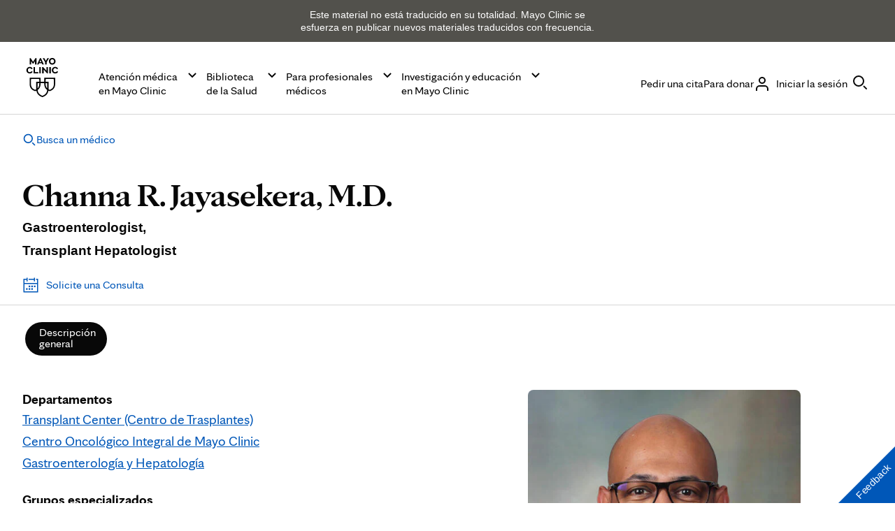

--- FILE ---
content_type: application/javascript
request_url: https://www.mayoclinic.org/mFuY1Pgw_/o/x/5cI38cO4KeiP0M7k/X99zhJGbJNLzhJ/ACR4OywxBA/JysEJS/dAUw8B
body_size: 165868
content:
(function(){if(typeof Array.prototype.entries!=='function'){Object.defineProperty(Array.prototype,'entries',{value:function(){var index=0;const array=this;return {next:function(){if(index<array.length){return {value:[index,array[index++]],done:false};}else{return {done:true};}},[Symbol.iterator]:function(){return this;}};},writable:true,configurable:true});}}());(function(){s7();HEH();s6H();var NY=function(){l2=[];};var ZJ=function(X2){var UF=0;for(var Cr=0;Cr<X2["length"];Cr++){UF=UF+X2["charCodeAt"](Cr);}return UF;};var Fz=function(){return ["R\'(","X7","!m_IN:]+","h)%$9b\t#v0x.}g3h<8;G-$\f[];\vFZ\fBS+X*\tR69\rM\x07aU\x00VpV","^X","G%)zA\x00\x40SMX(","Z5\bC","%%Q","0K","v<\rL;-6HB \x00]FH","L","\bZ__K","Z7","\x00\vQ/#x\nP<","^SH~>H\b6","]/\r","A","i\te","TG","^\\7Y~E[3]","IJ","\fM\'&vL","/[<","\b\x40,+\x00I.a1HSoS5G:\bK","KYYO","IH\x40<\x40&NA","Q","D[vS5L","42","(p\n5ld$m","\'LlA\x3fEpWJxq{>I","\tB&4","&\\P!","4K","XF=iWM","\t\x408","7U\bA\"[q=","K*","^E\t","7]YXO","\rV","r=JZ\fy:[1A1P)m\x00S","",":\x00A","HQ\bCR","_\x07^Q]+","<\bQ"," \rW/9","s","\b_~)H<","CL>[\n","X","/P","L\\5UL>","G;\'","Q\x3fA","\x00P+\f\fSA:","^B\x00^H[\n:\n\bB","XA3HW","J8","C+4\nU>LYf\x00^]6Z*)\b","<%H[","DXIDO","T*5BCDl4\x40-","*","\x00N\\[=\rWAZ]7\x40y\nHn6\bQ\tPrKUL>\t;<\fV=)S2T\x3f","]!","W+3","__IN","6\b\x408)\x07X\\v=YSXL\b+\vL!.IpQ\'\rH","/J<r","z[7LB^2ZK8\rD*9IO\t[<\bCQ","^T \"BR","\r\bI","PO","3B\v8","&HX^]/F","U(}4\nQ|\nIC7",">%PF!\bBX","\b=>A!RF<\x07LW\\Z8s\'4\x07z9_Y","HY-\x40\b<1\b\x07\x40\"\bIZ","\nHG7Ye^U+]",":XC;Ha^W>[(6L %","^6v#","*I:(9Q\tR;`WEL.E\n-\b","P=%\rw/}7\x00]e\bVY","ON\"Y6","*O","","\f\x40 4","YN","UI]/L.5\fK:","U+",")/","Vh","W+6","Z\x3f_S","^","T\bP \x00YY","8F2\b:K/\"X","4I*P>","\x40]5N8","L\\5UL>k-\f\x00\fN","\x40n\nOW3","QXs,G;+W:9-XV \b]B^","(]0","JQ3","5","\\Xe","\b=>A!RF<\x07LW\\Z8s\'4\x07z2PF7","2D])L;6\b\v\f2JP A}ZK2G","__3L,\r,F<)I.P>LR","\b","j#OX7>LEB_\bJ06K(/","X\b|&\x40","\rX\nY","J4\rQ\'/\x07","G7\fB\x40eH>D","\nR[7Y_B","\"]","M*T>2YD","q","-E\na","^SeR/L/\x00\r","Y]\\\x0757\rV\'/\x07","K*/",">>\v","P<HD^","\'[","","l\x07R","H\'-\fiE7","/S\'\'\bIG","v\r!S+26HB \x00]FH","9[8\n","X=^S\\","!Y","&I","_\\I/})","*\"%:c\t\b w7y/bf0~o|=98%D,#\rXR:\bG]\rAR4Y+\nS98GL`RWb\x40","Y","X=DZ","jC","Y7\fHXeXP<","D-4\x00Kp>\x40SX","\r,\vL!.IP&A\tCR/L-6\bA!7AaTi{H\rj`5\tjH\x40\x07\\\b\\$\rUHY\x07t0A\"y3","4\x00M+3","o/6\b,Y\'\x00_\f{O+A//d\tIZ%HD","\f\x40 $$XF3H","D*$","P&LL]\bH","\rD>","X\n","D#(\x40<\nOP<8","] A\vD:%XArDB\tCI/\t\b8!2I[[3\rAO","[","AR\\7YWES5K)\vW/)","XXEQ>y\x078\rL)(","b#B7ID\bZY)v:\bQ&S","Q!\\P&_","\tK:/","riI^\x3f[/ \x408!HA7","U\rEY5]2","\'Z0\vHU\f{>G+\x00W","F!\rR-E=\x00^X\x07M\vmY\r:;-F(,6|G3","HF\rM_>","&#","UB_:]","Y8","9","#RFDQ\bBu(F\x078","`\x07UI","MW","S\'\"\\\bP","FbX}>IWM","\fA+","A*2\fN","> D9!\x00I","","\bA\n+>W<!\tS4_","KY/l\x07<\fQ=iR\x00\x40S",".G<\x07\b\x40*","L","PFe[","%LBxU6L-6\fQ","RZU8L&<\f\r\\","N\'%",">NW\rH4[\n>","_I8J*","\\2\bK","]-H56\bQ&","J#IX3DYoS5]6\r\rW","^Y+E\n:2\vD:%","g\x07[6","D","\fKV7,BB\bCR_7","OS\"","E_L>G<8\x40\"$","_WHS6|>%","\bZ\rH[BH","\nV+2(Z[&","W\\","GCH:","=\x40Y_Y\x3fF7","B=7nR<\x00AdOY2_=","M-\x00`8%\x07I","+6\fS\b","D\',","XZ>H","IV9-HX","E=Yr\x00X]","KW\b\x40Y\x3fh+ <K:","j\r#t:","OS6Y\n+ L*","!!\vJ2\x00PA;H\fYO/\t<\rKn!IM\\\x3f\bY_I-H\x07,O","\vXbNY{y\x07,LK","=4\bO\ba;\fHEMQ+","7I",">V7.\nt\bP \x00YY","4I","4o",")d:4",":\x40 4\x00\\F","GY-","X\bq7DUh]/H",")F8\bK!X","\x40-4","u5]\x07","X!,LX\b\\I7H0)L+7xT0\rHR","\f_)\rY[","G+2","R0Z%_u\x00_Y",".\\","#XGYSZ]7","D<3\ftA","-,\f\\p*\b^B\bB[\x40<","V>\b]TMN\x3f","T<","A+\bP","XY)D","#B\x07.","1\rHWxU6L,","M0","\x07=%\x07NG\rLB\x00","CYI","|Z0lw,hY/L\b-","\t\x00\fj9.9OE7YO","S<","Rv=CSXU4G","\x40S\x40","*%\x07TQ","[=","e\tC_0^\n/AJ<`-TP1BD","AWJS)D","\b\x07\x40\"\fM\b]","\fN","M/\bH!4\x00R","\x07W","0P*%","\n\\;0","IA","3L %","v5\x00\bW\'\'I#j0\bCR\bB[v","^P3XF&\x40S9H\x07\n\x00\v\x40","<","_Y/y6\v\\>%&[","e&hi#`i\t",":C^1L\b-A1P))\x07`","$\bD3S\b_B\t","6CS","_(2n+m$]86-v#Xi\"","|\f",",Z[","q6t8","<\f\x00I$\rOF!","}M<\\","0","M\x07z",";i\x3fe7_uBR>J0","8H:\t-F","J0\r","QA4_[7IN(\x407","H\b:\rW/4\x00R|<ACER<n8\b\v\\","*:\b\t\x40\vWV&",";ISIXk","*\x00\bK","\x40WOTL0\x00","XbR"];};var lY=function(){return TB["Math"]["floor"](TB["Math"]["random"]()*100000+10000);};var bl=function(){return ["\x6c\x65\x6e\x67\x74\x68","\x41\x72\x72\x61\x79","\x63\x6f\x6e\x73\x74\x72\x75\x63\x74\x6f\x72","\x6e\x75\x6d\x62\x65\x72"];};var RJ=function Im(Bp,gd){'use strict';var Ab=Im;switch(Bp){case NZ:{return this;}break;case DK:{var Tb=gd[DA];var f3;wN.push(Jr);return f3=bm(M7,[sP()[Id(c2)](jN,YJ),Tb]),wN.pop(),f3;}break;case xD:{wN.push(Sm);this[sP()[Id(Xz)].apply(null,[QJ,Zp])]=Qk(Vr);var QN=this[Sb(typeof LF()[JJ(Mz)],'undefined')?LF()[JJ(IJ)](RC,CF,XE):LF()[JJ(Db)](f2,QF,KN)][l6[YN]][sP()[Id(jr)](pr,q6)];if(PF(mz()[Kb(hE)](mF,fY,Vm,OU),QN[sP()[Id(pY)](RF,zU)]))throw QN[Sb(typeof rm()[EJ(TE)],Bb('',[][[]]))?rm()[EJ(d6)](BC,YU):rm()[EJ(CN)](lU,YE)];var JF;return JF=this[LF()[JJ(rk)].apply(null,[z6,Qk(Qk(ON)),cp])],wN.pop(),JF;}break;case nH:{return this;}break;case DA:{var bU=gd[DA];var Am=gd[In];var lE=gd[zK];wN.push(qd);bU[Am]=lE[rm()[EJ(sN)](fb,g6)];wN.pop();}break;case xI:{var JC=gd[DA];wN.push(m3);var wU;return wU=JC&&rY(rm()[EJ(Jb)].call(null,ON,km),typeof TB[FY()[pE(Vr)].call(null,RN,R3,Qk(Vr),Db,Fm,nm)])&&PF(JC[Sb(typeof LF()[JJ(Ak)],Bb('',[][[]]))?LF()[JJ(Bm)].call(null,tk,RF,cE):LF()[JJ(Db)](LN,RF,nU)],TB[FY()[pE(Vr)].call(null,Hm,R3,Eb,Db,Fm,wd)])&&Sb(JC,TB[Sb(typeof FY()[pE(DY)],Bb(rm()[EJ(kb)](Y3,cz),[][[]]))?FY()[pE(Vr)](Vr,R3,Qk(Qk([])),Db,Fm,LJ):FY()[pE(ON)](Zr,qU,Qk(Qk([])),LU,J2,Qk([]))][LF()[JJ(ON)](Db,Jb,cz)])?LF()[JJ(jr)].apply(null,[Yr,c2,jp]):typeof JC,wN.pop(),wU;}break;case J9:{var P6=gd[DA];var DJ=gd[In];var vp=gd[zK];return P6[DJ]=vp;}break;case f8:{return this;}break;case PA:{var G3=gd[DA];wN.push(LE);var Ar;return Ar=bm(M7,[sP()[Id(c2)](jN,MY),G3]),wN.pop(),Ar;}break;case HZ:{return this;}break;case Dc:{var HJ=gd[DA];return typeof HJ;}break;case Dg:{var Cd=gd[DA];wN.push(rJ);var Wz=TB[PF(typeof LF()[JJ(zY)],Bb([],[][[]]))?LF()[JJ(Db)](Nv,nm,Bj):LF()[JJ(Jb)](xN,Tr,M3)](Cd);var Zv=[];for(var tW in Wz)Zv[rm()[EJ(Bm)](rX,cW)](tW);Zv[LF()[JJ(xG)](OU,Qk(Vr),qD)]();var Dw;return Dw=function NL(){wN.push(g4);for(;Zv[PF(typeof rm()[EJ(IW)],Bb('',[][[]]))?rm()[EJ(CN)](rW,Hs):rm()[EJ(Vr)](NG,n3)];){var RW=Zv[sP()[Id(W5)].call(null,WO,xF)]();if(YT(RW,Wz)){var dV;return NL[rm()[EJ(sN)](fb,zk)]=RW,NL[sP()[Id(Xz)](QJ,Sq)]=Qk(l6[ON]),wN.pop(),dV=NL,dV;}}NL[sP()[Id(Xz)].call(null,QJ,Sq)]=Qk(Vr);var t5;return wN.pop(),t5=NL,t5;},wN.pop(),Dw;}break;case f7:{return this;}break;case Mn:{wN.push(sX);this[sP()[Id(Xz)](QJ,sh)]=Qk(Vr);var Vw=this[LF()[JJ(IJ)](RC,fY,Wj)][Vr][sP()[Id(jr)](pr,fz)];if(PF(mz()[Kb(hE)].call(null,sG,RF,Vm,OU),Vw[sP()[Id(pY)](RF,sV)]))throw Vw[PF(typeof rm()[EJ(k4)],Bb([],[][[]]))?rm()[EJ(CN)].apply(null,[Mz,AT]):rm()[EJ(d6)](BC,x5)];var cG;return cG=this[LF()[JJ(rk)](z6,Fm,OY)],wN.pop(),cG;}break;case JS:{var zv=gd[DA];var Zh=gd[In];var qj=gd[zK];wN.push(cL);try{var Yq=wN.length;var vT=Qk([]);var cX;return cX=bm(M7,[sP()[Id(pY)](RF,k2),PF(typeof LF()[JJ(ST)],Bb([],[][[]]))?LF()[JJ(Db)](M1,Ow,vO):LF()[JJ(pO)](YE,zX,md),rm()[EJ(d6)].apply(null,[BC,X6]),zv.call(Zh,qj)]),wN.pop(),cX;}catch(K1){wN.splice(zQ(Yq,ON),Infinity,cL);var xh;return xh=bm(M7,[sP()[Id(pY)].apply(null,[RF,k2]),mz()[Kb(hE)].apply(null,[Xp,tk,Vm,OU]),rm()[EJ(d6)](BC,X6),K1]),wN.pop(),xh;}wN.pop();}break;case B7:{var Ws=gd[DA];wN.push(f4);var PO=TB[LF()[JJ(Jb)].call(null,xN,YE,kW)](Ws);var xw=[];for(var gw in PO)xw[Sb(typeof rm()[EJ(pv)],Bb('',[][[]]))?rm()[EJ(Bm)].apply(null,[rX,Iq]):rm()[EJ(CN)](xW,vh)](gw);xw[LF()[JJ(xG)].call(null,OU,Mz,jE)]();var zT;return zT=function Bw(){wN.push(Tr);for(;xw[rm()[EJ(Vr)].apply(null,[NG,Kv])];){var FX=xw[Sb(typeof sP()[Id(Mq)],Bb([],[][[]]))?sP()[Id(W5)](WO,G4):sP()[Id(YN)](Aq,lO)]();if(YT(FX,PO)){var Tj;return Bw[Sb(typeof rm()[EJ(Ph)],Bb('',[][[]]))?rm()[EJ(sN)](fb,Aw):rm()[EJ(CN)].call(null,FO,CO)]=FX,Bw[sP()[Id(Xz)](QJ,ms)]=Qk(ON),wN.pop(),Tj=Bw,Tj;}}Bw[sP()[Id(Xz)](QJ,ms)]=Qk(vI[sP()[Id(sN)].apply(null,[Mt,Oq])]());var TO;return wN.pop(),TO=Bw,TO;},wN.pop(),zT;}break;case qA:{var Jq;wN.push(Ol);return Jq=PF(typeof sP()[Id(Mq)],Bb([],[][[]]))?sP()[Id(YN)](KO,vV):sP()[Id(Ih)](AX,Xp),wN.pop(),Jq;}break;case jI:{wN.push(K5);var xQ;return xQ=sP()[Id(Ih)](AX,Z1),wN.pop(),xQ;}break;}};var kX=function gL(Sj,hj){var QG=gL;var g1=bh(new Number(FK),ZW);var LG=g1;g1.set(Sj+In);for(Sj;LG+Sj!=c8;Sj){switch(LG+Sj){case Ng:{return wN.pop(),Ql=b1[cO],Ql;}break;case HH:{Sj+=GH;return wN.pop(),LQ=Ew[lX],LQ;}break;case tI:{Sj+=xH;(function(){return bm.apply(this,[BK,arguments]);}());wN.pop();}break;case Kg:{Sj+=cH;return wN.pop(),Is=HL[Ls],Is;}break;case L8:{var xT=hj[DA];Sj-=nZ;var Gv=hj[In];wN.push(fO);if(Sb(typeof TB[LF()[JJ(Jb)].apply(null,[xN,Qk([]),zh])][LF()[JJ(j5)].call(null,ST,L4,mF)],rm()[EJ(Jb)](ON,Jj))){TB[LF()[JJ(Jb)].apply(null,[xN,Qk(Qk({})),zh])][rm()[EJ(Sw)](Yj,zn)](TB[LF()[JJ(Jb)](xN,zL,zh)],LF()[JJ(j5)].apply(null,[ST,Qk(Qk({})),mF]),bm(M7,[rm()[EJ(sN)](fb,Ev),function(xv,HG){return bm.apply(this,[vx,arguments]);},mz()[Kb(YN)](mT,IJ,Y4,RN),Qk(DA),rm()[EJ(lW)](IJ,rh),Qk(Qk([]))]));}}break;case S:{var tl=rL(typeof TB[LF()[JJ(DY)](vG,Ht,Av)][LF()[JJ(cQ)](mh,rs,VV)],sP()[Id(PV)].call(null,Q5,vF))?LF()[JJ(Kh)].call(null,th,Tt,Pj):sP()[Id(Bm)].apply(null,[cV,z4]);var Tw=Sb(typeof TB[LF()[JJ(DY)](vG,YE,Av)][Sb(typeof LF()[JJ(qL)],Bb([],[][[]]))?LF()[JJ(KQ)](XQ,lL,Em):LF()[JJ(Db)].call(null,HW,Hm,AX)],sP()[Id(PV)].call(null,Q5,vF))||Sb(typeof TB[LF()[JJ(Sw)].apply(null,[Yj,AO,Ns])][Sb(typeof LF()[JJ(d5)],'undefined')?LF()[JJ(KQ)].apply(null,[XQ,Eb,Em]):LF()[JJ(Db)](m1,bw,OG)],sP()[Id(PV)].call(null,Q5,vF))?Sb(typeof LF()[JJ(CF)],'undefined')?LF()[JJ(Kh)].call(null,th,Fm,Pj):LF()[JJ(Db)](PL,dW,kh):Sb(typeof sP()[Id(CF)],Bb([],[][[]]))?sP()[Id(Bm)].apply(null,[cV,z4]):sP()[Id(YN)](k5,mF);var RO=rL(TB[LF()[JJ(DY)].apply(null,[vG,lv,Av])][LF()[JJ(Sw)](Yj,gO,Ns)][rm()[EJ(zG)](Lh,k5)][rm()[EJ(zY)](tk,VW)](sP()[Id(SV)].apply(null,[ss,Pw])),null)?Sb(typeof LF()[JJ(YE)],Bb([],[][[]]))?LF()[JJ(Kh)](th,nm,Pj):LF()[JJ(Db)](ls,jh,vW):Sb(typeof sP()[Id(Db)],'undefined')?sP()[Id(Bm)](cV,z4):sP()[Id(YN)].call(null,w5,lw);var RL=rL(TB[LF()[JJ(DY)](vG,jw,Av)][LF()[JJ(Sw)].apply(null,[Yj,Qk({}),Ns])][rm()[EJ(zG)](Lh,k5)][rm()[EJ(zY)].call(null,tk,VW)](rm()[EJ(qO)].apply(null,[LE,HO])),null)?LF()[JJ(Kh)].apply(null,[th,Qk(Vr),Pj]):PF(typeof sP()[Id(IO)],Bb([],[][[]]))?sP()[Id(YN)](Fj,Sw):sP()[Id(Bm)](cV,z4);var WW=[BX,Vs,WX,tl,Tw,RO,RL];Sj+=WS;var Mj=WW[rm()[EJ(Gq)].apply(null,[Ft,zS])](BV()[cs(q4)].apply(null,[J4,ON,Aj,Cw,c5]));var mW;}break;case lx:{var Ew=hj[DA];Sj-=lI;var lX=hj[In];var zw=hj[zK];wN.push(pt);TB[Sb(typeof LF()[JJ(ON)],Bb('',[][[]]))?LF()[JJ(Jb)](xN,s5,vV):LF()[JJ(Db)](f4,LO,UW)][rm()[EJ(Sw)](Yj,hF)](Ew,lX,bm(M7,[rm()[EJ(sN)](fb,N1),zw,jl()[Uh(Vr)](q4,Nq,OU,mw),Qk(Vr),rm()[EJ(lW)](IJ,c1),Qk(vI[sP()[Id(sN)](Mt,cr)]()),mz()[Kb(YN)](b5,Mz,Y4,RN),Qk(Vr)]));var LQ;}break;case lP:{Sj-=H8;var D5=hj[DA];wN.push(HQ);var Mw=bm(M7,[Sb(typeof mz()[Kb(RN)],'undefined')?mz()[Kb(q4)](Gw,pY,sN,Db):mz()[Kb(CN)](E4,fl,W5,Av),D5[Vr]]);YT(ON,D5)&&(Mw[PF(typeof sP()[Id(fl)],'undefined')?sP()[Id(YN)].call(null,KO,ZQ):sP()[Id(Y4)].call(null,tT,H2)]=D5[ON]),YT(vI[sP()[Id(AQ)](KT,Ps)](),D5)&&(Mw[jl()[Uh(PV)].apply(null,[q4,hL,jh,WL])]=D5[YN],Mw[Sb(typeof LF()[JJ(q4)],Bb([],[][[]]))?LF()[JJ(CF)].apply(null,[rX,d5,GC]):LF()[JJ(Db)](Sw,Ow,Sh)]=D5[CN]),this[LF()[JJ(IJ)].apply(null,[RC,Hm,Bs])][rm()[EJ(Bm)](rX,Zs)](Mw);wN.pop();}break;case zR:{Sj+=K7;return wN.pop(),mW=Mj,mW;}break;case CR:{var kt=hj[DA];wN.push(jv);var WT=kt[sP()[Id(jr)](pr,X4)]||{};WT[sP()[Id(pY)](RF,EQ)]=LF()[JJ(pO)].apply(null,[YE,Qk([]),V3]),delete WT[Sb(typeof rm()[EJ(47)],'undefined')?rm()[EJ(59)].apply(null,[208,312]):rm()[EJ(3)](359,845)],kt[sP()[Id(jr)](pr,X4)]=WT;wN.pop();Sj+=LH;}break;case O7:{var HL=hj[DA];var Ls=hj[In];var vs=hj[zK];wN.push(Ts);TB[LF()[JJ(Jb)](xN,Gq,cj)][rm()[EJ(Sw)].call(null,Yj,Um)](HL,Ls,bm(M7,[rm()[EJ(sN)].call(null,fb,ft),vs,PF(typeof jl()[Uh(j5)],'undefined')?jl()[Uh(kb)](KO,T5,c5,pW):jl()[Uh(Vr)](q4,Nq,NQ,ls),Qk(Vr),PF(typeof rm()[EJ(DY)],Bb('',[][[]]))?rm()[EJ(CN)](dT,VG):rm()[EJ(lW)](IJ,vv),Qk(Vr),mz()[Kb(YN)].call(null,R3,LJ,Y4,RN),Qk(Vr)]));var Is;Sj-=z9;}break;case SS:{var Ut=hj[DA];wN.push(qX);var gQ=bm(M7,[PF(typeof mz()[Kb(Gq)],Bb(rm()[EJ(kb)](Y3,fL),[][[]]))?mz()[Kb(CN)](Fs,d5,DV,Dq):mz()[Kb(q4)].apply(null,[xX,GW,sN,Db]),Ut[Vr]]);YT(ON,Ut)&&(gQ[sP()[Id(Y4)](tT,rz)]=Ut[ON]),YT(YN,Ut)&&(gQ[jl()[Uh(PV)](q4,hL,k1,QX)]=Ut[YN],gQ[LF()[JJ(CF)](rX,j5,vr)]=Ut[vI[FY()[pE(k1)](Os,nt,Qk([]),CN,hh,Qk(Qk(Vr)))]()]),this[LF()[JJ(IJ)].call(null,RC,Qk(Vr),QQ)][rm()[EJ(Bm)](rX,bT)](gQ);wN.pop();Sj+=lZ;}break;case Hx:{var Ov;Sj+=R9;return wN.pop(),Ov=F4,Ov;}break;case cK:{var kw=hj[DA];Sj-=Ig;wN.push(WV);var ks=kw[sP()[Id(jr)](pr,P3)]||{};ks[sP()[Id(pY)].apply(null,[RF,CL])]=LF()[JJ(pO)].apply(null,[YE,gs,qp]),delete ks[rm()[EJ(59)](208,586)],kw[sP()[Id(jr)](pr,P3)]=ks;wN.pop();}break;case HK:{var b1=hj[DA];Sj-=mD;var cO=hj[In];var Ys=hj[zK];wN.push(gh);TB[LF()[JJ(Jb)](xN,rk,GL)][rm()[EJ(Sw)](Yj,Pn)](b1,cO,bm(M7,[rm()[EJ(sN)](fb,JQ),Ys,PF(typeof jl()[Uh(dW)],Bb([],[][[]]))?jl()[Uh(kb)].apply(null,[dw,RT,nm,lq]):jl()[Uh(Vr)](q4,Nq,NQ,Xw),Qk(l6[YN]),rm()[EJ(lW)].apply(null,[IJ,lw]),Qk(Vr),mz()[Kb(YN)](rO,P5,Y4,RN),Qk(Vr)]));var Ql;}break;case PH:{Sj+=dc;var ZG;return wN.pop(),ZG=QW[V5],ZG;}break;case gc:{var s4=hj[DA];wN.push(M3);var Dt=bm(M7,[mz()[Kb(q4)](qT,rs,sN,Db),s4[Vr]]);YT(ON,s4)&&(Dt[PF(typeof sP()[Id(k1)],Bb('',[][[]]))?sP()[Id(YN)].call(null,dj,mh):sP()[Id(Y4)](tT,wF)]=s4[ON]),YT(YN,s4)&&(Dt[PF(typeof jl()[Uh(RN)],Bb(PF(typeof rm()[EJ(RN)],Bb([],[][[]]))?rm()[EJ(CN)](zU,mv):rm()[EJ(kb)](Y3,K9),[][[]]))?jl()[Uh(kb)](Iq,lh,Sw,GT):jl()[Uh(PV)].call(null,q4,hL,NQ,D1)]=s4[vI[sP()[Id(AQ)].call(null,KT,H2)]()],Dt[LF()[JJ(CF)].call(null,rX,J4,N6)]=s4[CN]),this[Sb(typeof LF()[JJ(KW)],Bb('',[][[]]))?LF()[JJ(IJ)].call(null,RC,KW,ct):LF()[JJ(Db)](Jv,mV,n4)][rm()[EJ(Bm)](rX,BF)](Dt);wN.pop();Sj+=sS;}break;case ER:{var rq=hj[DA];wN.push(ds);var tj=rq[sP()[Id(jr)].apply(null,[pr,Zm])]||{};tj[PF(typeof sP()[Id(tk)],Bb([],[][[]]))?sP()[Id(YN)].call(null,zh,LN):sP()[Id(pY)].call(null,RF,Cl)]=LF()[JJ(pO)].call(null,YE,gs,wJ),delete tj[rm()[EJ(59)](208,662)],rq[sP()[Id(jr)](pr,Zm)]=tj;Sj+=zx;wN.pop();}break;case wS:{Sj+=mD;var QW=hj[DA];var V5=hj[In];var Qv=hj[zK];wN.push(jr);TB[LF()[JJ(Jb)](xN,Gs,rV)][rm()[EJ(Sw)](Yj,qs)](QW,V5,bm(M7,[rm()[EJ(sN)].apply(null,[fb,fq]),Qv,jl()[Uh(Vr)](q4,Nq,tk,ql),Qk(Vr),rm()[EJ(lW)](IJ,Uq),Qk(vI[PF(typeof sP()[Id(c5)],Bb([],[][[]]))?sP()[Id(YN)].call(null,Hw,P1):sP()[Id(sN)].call(null,Mt,zS)]()),PF(typeof mz()[Kb(lW)],Bb(rm()[EJ(kb)](Y3,O4),[][[]]))?mz()[Kb(CN)](BW,xG,lW,VX):mz()[Kb(YN)](d4,L4,Y4,RN),Qk(Vr)]));}break;case F8:{var mq=hj[DA];wN.push(L5);var Th=bm(M7,[mz()[Kb(q4)](CO,Kh,sN,Db),mq[Vr]]);YT(l6[ON],mq)&&(Th[sP()[Id(Y4)](tT,xF)]=mq[ON]),YT(YN,mq)&&(Th[jl()[Uh(PV)](q4,hL,Y1,dL)]=mq[YN],Th[LF()[JJ(CF)].call(null,rX,Qk(Vr),hl)]=mq[l6[Tr]]),this[LF()[JJ(IJ)](RC,gO,RV)][rm()[EJ(Bm)](rX,xO)](Th);Sj-=N9;wN.pop();}break;case H8:{var Kw=hj[DA];wN.push(z6);var OT=Kw[sP()[Id(jr)].apply(null,[pr,ws])]||{};OT[sP()[Id(pY)].apply(null,[RF,Hs])]=LF()[JJ(pO)].apply(null,[YE,GV,E1]),delete OT[rm()[EJ(59)](208,237)],Kw[sP()[Id(jr)].call(null,pr,ws)]=OT;wN.pop();Sj-=D7;}break;case g7:{Sj+=lS;wN.push(j4);var BX=TB[LF()[JJ(DY)](vG,Qk(ON),Av)][LF()[JJ(D4)].apply(null,[Q4,OU,Cw])]||TB[LF()[JJ(Sw)](Yj,fl,Ns)][Sb(typeof LF()[JJ(nT)],Bb([],[][[]]))?LF()[JJ(D4)](Q4,Qk(Vr),Cw):LF()[JJ(Db)].call(null,Aj,Ow,xj)]?Sb(typeof LF()[JJ(Lt)],Bb([],[][[]]))?LF()[JJ(Kh)](th,Qk(Qk(Vr)),Pj):LF()[JJ(Db)].call(null,wV,lL,pL):sP()[Id(Bm)](cV,z4);var Vs=rL(TB[PF(typeof LF()[JJ(AW)],Bb('',[][[]]))?LF()[JJ(Db)](SL,Qk(Vr),hE):LF()[JJ(DY)](vG,hE,Av)][LF()[JJ(Sw)](Yj,Y1,Ns)][rm()[EJ(zG)].call(null,Lh,k5)][rm()[EJ(zY)](tk,VW)](LF()[JJ(cQ)](mh,Hm,VV)),null)?PF(typeof LF()[JJ(f2)],Bb([],[][[]]))?LF()[JJ(Db)].apply(null,[Gh,sW,nh]):LF()[JJ(Kh)](th,qL,Pj):sP()[Id(Bm)].apply(null,[cV,z4]);var WX=rL(typeof TB[rm()[EJ(Eb)](Ds,OW)][Sb(typeof LF()[JJ(vO)],'undefined')?LF()[JJ(cQ)].apply(null,[mh,Qk(Qk({})),VV]):LF()[JJ(Db)](Vt,YE,cj)],sP()[Id(PV)](Q5,vF))&&TB[rm()[EJ(Eb)].call(null,Ds,OW)][Sb(typeof LF()[JJ(V4)],'undefined')?LF()[JJ(cQ)].call(null,mh,hE,VV):LF()[JJ(Db)](NG,Qk(Qk(Vr)),FL)]?Sb(typeof LF()[JJ(A1)],'undefined')?LF()[JJ(Kh)](th,qL,Pj):LF()[JJ(Db)].call(null,gs,GV,XT):sP()[Id(Bm)](cV,z4);}break;case Yx:{Sj-=LP;if(Sb(K4,undefined)&&Sb(K4,null)&&LW(K4[rm()[EJ(Vr)].call(null,NG,Yv)],Vr)){try{var Vq=wN.length;var sO=Qk(In);var F1=TB[rm()[EJ(Bv)](SG,mj)](K4)[LF()[JJ(GV)](rk,Db,ET)](rm()[EJ(rG)](tO,Zl));if(LW(F1[rm()[EJ(Vr)].apply(null,[NG,Yv])],OU)){F4=TB[sP()[Id(hE)](PX,P4)](F1[OU],q4);}}catch(Bh){wN.splice(zQ(Vq,ON),Infinity,Hv);}}}break;case G7:{wN.push(hL);var Cv;return Cv=[TB[rm()[EJ(Eb)].apply(null,[Ds,dw])][EX()[YV(pY)](MO,lt,Lh,Kh,q4,bw)]?TB[rm()[EJ(Eb)](Ds,dw)][EX()[YV(pY)](MO,Y1,Lh,M1,q4,OU)]:sP()[Id(bs)](q4,Ak),TB[rm()[EJ(Eb)](Ds,dw)][sP()[Id(fW)](nv,gj)]?TB[PF(typeof rm()[EJ(Lt)],'undefined')?rm()[EJ(CN)].call(null,qO,lO):rm()[EJ(Eb)](Ds,dw)][PF(typeof sP()[Id(kT)],'undefined')?sP()[Id(YN)](Dj,cT):sP()[Id(fW)](nv,gj)]:sP()[Id(bs)].apply(null,[q4,Ak]),TB[rm()[EJ(Eb)].call(null,Ds,dw)][mz()[Kb(Zr)].call(null,MO,DX,JO,hE)]?TB[Sb(typeof rm()[EJ(kv)],Bb([],[][[]]))?rm()[EJ(Eb)].call(null,Ds,dw):rm()[EJ(CN)].call(null,Zs,kh)][mz()[Kb(Zr)].call(null,MO,fl,JO,hE)]:sP()[Id(bs)].call(null,q4,Ak),rL(typeof TB[rm()[EJ(Eb)](Ds,dw)][rm()[EJ(Ow)].call(null,fl,Od)],sP()[Id(PV)](Q5,lr))?TB[rm()[EJ(Eb)](Ds,dw)][rm()[EJ(Ow)].apply(null,[fl,Od])][Sb(typeof rm()[EJ(VL)],'undefined')?rm()[EJ(Vr)](NG,BT):rm()[EJ(CN)](Vh,Lj)]:cq(ON)],wN.pop(),Cv;}break;case FP:{var K4=hj[DA];wN.push(Hv);var F4;Sj-=gD;}break;case T7:{return String(...hj);}break;case YA:{Sj-=zD;return parseInt(...hj);}break;}}};var wj=function(){return U1.apply(this,[O,arguments]);};var cq=function(Wl){return -Wl;};var lV=function(){if(TB["Date"]["now"]&&typeof TB["Date"]["now"]()==='number'){return TB["Math"]["round"](TB["Date"]["now"]()/1000);}else{return TB["Math"]["round"](+new (TB["Date"])()/1000);}};var DQ=function(){return U1.apply(this,[IB,arguments]);};var Y5=function(){return sv.apply(this,[In,arguments]);};var nX=function(){return ["\x6c\x65\x6e\x67\x74\x68","\x41\x72\x72\x61\x79","\x63\x6f\x6e\x73\x74\x72\x75\x63\x74\x6f\x72","\x6e\x75\x6d\x62\x65\x72"];};var MT=function(){return U1.apply(this,[Dg,arguments]);};var Xt=function(VO,Wq){return VO>>Wq;};var Yh=function(){return XX.apply(this,[XS,arguments]);};var rv=function Lq(UG,kV){'use strict';var Nw=Lq;switch(UG){case UI:{var r4=kV[DA];var NV;wN.push(CO);return NV=r4&&rY(rm()[EJ(Jb)](ON,Fs),typeof TB[FY()[pE(Vr)](xG,vV,jr,Db,Fm,A1)])&&PF(r4[PF(typeof LF()[JJ(Sw)],'undefined')?LF()[JJ(Db)].call(null,Y3,YE,Y1):LF()[JJ(Bm)].apply(null,[tk,nm,PJ])],TB[FY()[pE(Vr)](lv,vV,k1,Db,Fm,YN)])&&Sb(r4,TB[FY()[pE(Vr)](AO,vV,Bm,Db,Fm,nV)][LF()[JJ(ON)].call(null,Db,PV,M5)])?LF()[JJ(jr)](Yr,Qk(ON),lw):typeof r4,wN.pop(),NV;}break;case cc:{var rQ=kV[DA];return typeof rQ;}break;case vB:{var qw=kV[DA];var Yt=kV[In];var t4=kV[zK];wN.push(nW);qw[Yt]=t4[rm()[EJ(sN)](fb,Pt)];wN.pop();}break;case Sx:{var vX=kV[DA];var UT=kV[In];var MV=kV[zK];return vX[UT]=MV;}break;case R9:{var O5=kV[DA];var Xh=kV[In];var sQ=kV[zK];wN.push(Z5);try{var bO=wN.length;var Iv=Qk(In);var YQ;return YQ=bm(M7,[sP()[Id(pY)].call(null,RF,Av),LF()[JJ(pO)].call(null,YE,Qk(Qk(Vr)),Sk),rm()[EJ(d6)].call(null,BC,PT),O5.call(Xh,sQ)]),wN.pop(),YQ;}catch(PW){wN.splice(zQ(bO,ON),Infinity,Z5);var ht;return ht=bm(M7,[sP()[Id(pY)](RF,Av),mz()[Kb(hE)](XW,NQ,Vm,OU),rm()[EJ(d6)](BC,PT),PW]),wN.pop(),ht;}wN.pop();}break;case In:{return this;}break;case bc:{var DG=kV[DA];var HX;wN.push(Q5);return HX=bm(M7,[sP()[Id(c2)](jN,jW),DG]),wN.pop(),HX;}break;case TP:{return this;}break;case cI:{return this;}break;case JS:{var gt;wN.push(SW);return gt=sP()[Id(Ih)](AX,EO),wN.pop(),gt;}break;case TD:{var xq=kV[DA];wN.push(gG);var qQ=TB[LF()[JJ(Jb)].call(null,xN,Qk(Qk({})),S9)](xq);var vq=[];for(var S4 in qQ)vq[rm()[EJ(Bm)](rX,p3)](S4);vq[PF(typeof LF()[JJ(AV)],'undefined')?LF()[JJ(Db)](Mq,Fm,IW):LF()[JJ(xG)].apply(null,[OU,Zr,qm])]();var Kq;return Kq=function Eh(){wN.push(zW);for(;vq[rm()[EJ(Vr)](NG,Qb)];){var z5=vq[sP()[Id(W5)](WO,mG)]();if(YT(z5,qQ)){var S5;return Eh[rm()[EJ(sN)](fb,D1)]=z5,Eh[PF(typeof sP()[Id(TT)],'undefined')?sP()[Id(YN)].call(null,nh,ss):sP()[Id(Xz)](QJ,pQ)]=Qk(ON),wN.pop(),S5=Eh,S5;}}Eh[sP()[Id(Xz)](QJ,pQ)]=Qk(Vr);var Xj;return wN.pop(),Xj=Eh,Xj;},wN.pop(),Kq;}break;case xI:{wN.push(OO);this[sP()[Id(Xz)](QJ,dh)]=Qk(Vr);var JV=this[LF()[JJ(IJ)](RC,Bm,GX)][Vr][Sb(typeof sP()[Id(CW)],Bb([],[][[]]))?sP()[Id(jr)](pr,Pl):sP()[Id(YN)](KO,Tq)];if(PF(mz()[Kb(hE)](Hq,Ht,Vm,OU),JV[sP()[Id(pY)](RF,Nd)]))throw JV[rm()[EJ(d6)].apply(null,[BC,Gj])];var kq;return kq=this[LF()[JJ(rk)](z6,Qk([]),Jp)],wN.pop(),kq;}break;case J9:{var Gl=kV[DA];var DT;wN.push(ZV);return DT=Gl&&rY(PF(typeof rm()[EJ(c2)],Bb([],[][[]]))?rm()[EJ(CN)].call(null,IW,Y4):rm()[EJ(Jb)].call(null,ON,LZ),typeof TB[FY()[pE(Vr)](s5,RQ,rs,Db,Fm,Kh)])&&PF(Gl[LF()[JJ(Bm)].apply(null,[tk,NQ,Pp])],TB[FY()[pE(Vr)](lv,RQ,Vr,Db,Fm,Tr)])&&Sb(Gl,TB[FY()[pE(Vr)].apply(null,[CN,RQ,d6,Db,Fm,RF])][LF()[JJ(ON)](Db,Y4,zp)])?Sb(typeof LF()[JJ(hh)],Bb('',[][[]]))?LF()[JJ(jr)](Yr,jr,mN):LF()[JJ(Db)].call(null,fh,V4,ls):typeof Gl,wN.pop(),DT;}break;case xD:{var EW=kV[DA];return typeof EW;}break;case cB:{var hw=kV[DA];var UL=kV[In];var Vv=kV[zK];wN.push(vj);hw[UL]=Vv[PF(typeof rm()[EJ(Tt)],Bb('',[][[]]))?rm()[EJ(CN)].call(null,OQ,cW):rm()[EJ(sN)](fb,YL)];wN.pop();}break;case xB:{var nO=kV[DA];var hv=kV[In];var Qh=kV[zK];return nO[hv]=Qh;}break;case A9:{var T4=kV[DA];var Eq=kV[In];var AG=kV[zK];wN.push(J5);try{var CQ=wN.length;var MQ=Qk({});var C5;return C5=bm(M7,[sP()[Id(pY)].apply(null,[RF,NO]),LF()[JJ(pO)](YE,GW,x3),rm()[EJ(d6)].apply(null,[BC,qt]),T4.call(Eq,AG)]),wN.pop(),C5;}catch(TX){wN.splice(zQ(CQ,ON),Infinity,J5);var sj;return sj=bm(M7,[sP()[Id(pY)].apply(null,[RF,NO]),mz()[Kb(hE)](w4,Ht,Vm,OU),rm()[EJ(d6)].apply(null,[BC,qt]),TX]),wN.pop(),sj;}wN.pop();}break;case g8:{return this;}break;}};var gW=function(TW,fs){return TW<<fs;};var PF=function(gV,QT){return gV===QT;};var Qt=function zV(BQ,Fh){'use strict';var bV=zV;switch(BQ){case gI:{wN.push(l5);if(Qk(TB[LF()[JJ(DY)].apply(null,[vG,RN,TY])][sP()[Id(wv)](fG,YC)])){var It=PF(typeof TB[LF()[JJ(DY)].apply(null,[vG,Qk({}),TY])][sP()[Id(OL)].apply(null,[Y3,fm])],sP()[Id(PV)](Q5,kC))?LF()[JJ(Kh)].apply(null,[th,ST,vP]):Sb(typeof sP()[Id(PV)],Bb([],[][[]]))?sP()[Id(nv)](AV,Rs):sP()[Id(YN)].call(null,wQ,lj);var pT;return wN.pop(),pT=It,pT;}var QL;return QL=sP()[Id(qV)](Mh,vl),wN.pop(),QL;}break;case O:{wN.push(pY);var SO=sP()[Id(Sw)](IW,m5);var NW=Qk({});try{var dv=wN.length;var Ks=Qk({});var bt=vI[sP()[Id(sN)].call(null,Mt,ps)]();try{var H5=TB[LF()[JJ(ql)].apply(null,[TL,KW,g6])][LF()[JJ(ON)].call(null,Db,DX,mT)][PF(typeof sP()[Id(d5)],'undefined')?sP()[Id(YN)].apply(null,[Wt,qG]):sP()[Id(d6)].call(null,nV,ME)];TB[LF()[JJ(Jb)](xN,Qk(Qk(Vr)),tX)][mz()[Kb(Vr)](Cs,bw,KT,Db)](H5)[PF(typeof sP()[Id(sW)],Bb('',[][[]]))?sP()[Id(YN)].call(null,M3,r1):sP()[Id(d6)](nV,ME)]();}catch(Ej){wN.splice(zQ(dv,ON),Infinity,pY);if(Ej[FY()[pE(sN)](M1,x4,Hm,OU,cT,Gs)]&&PF(typeof Ej[FY()[pE(sN)](AO,x4,DX,OU,cT,Eb)],sP()[Id(Kh)](rG,St))){Ej[Sb(typeof FY()[pE(j5)],Bb([],[][[]]))?FY()[pE(sN)].call(null,lL,x4,Qk({}),OU,cT,k1):FY()[pE(ON)](Bm,fv,Zr,JW,mL,RN)][LF()[JJ(GV)](rk,dO,tL)](LF()[JJ(FW)](LE,CN,wt))[rm()[EJ(W5)](Mt,rj)](function(hG){wN.push(Sm);if(hG[sP()[Id(zY)](qq,YL)](rm()[EJ(qv)](Nh,R1))){NW=Qk(Qk([]));}if(hG[sP()[Id(zY)](qq,YL)](LF()[JJ(z6)](Ow,Qk([]),IU))){bt++;}wN.pop();});}}SO=PF(bt,Bm)||NW?LF()[JJ(Kh)](th,GV,tQ):sP()[Id(Bm)](cV,d5);}catch(cw){wN.splice(zQ(dv,ON),Infinity,pY);SO=Sb(typeof sP()[Id(hh)],'undefined')?sP()[Id(zX)](M1,bW):sP()[Id(YN)](Zw,I1);}var jV;return wN.pop(),jV=SO,jV;}break;case Qx:{wN.push(RT);var YW=sP()[Id(qV)].call(null,Mh,Pt);try{var mQ=wN.length;var HV=Qk([]);YW=Sb(typeof TB[LF()[JJ(qv)].apply(null,[ms,IJ,g3])],sP()[Id(PV)].call(null,Q5,CY))?LF()[JJ(Kh)].apply(null,[th,CF,VJ]):sP()[Id(Bm)](cV,Oh);}catch(U4){wN.splice(zQ(mQ,ON),Infinity,RT);YW=sP()[Id(zX)](M1,Lm);}var Kj;return wN.pop(),Kj=YW,Kj;}break;case V8:{wN.push(EQ);var c4=sP()[Id(qV)].apply(null,[Mh,qh]);try{var MG=wN.length;var wT=Qk([]);c4=TB[rm()[EJ(fW)](kO,hN)][LF()[JJ(ON)](Db,Jb,Vz)][sP()[Id(DY)](pt,xU)](Bq()[nL(dW)](C4,Jv,Vr,YE,P5,Sw))?LF()[JJ(Kh)](th,Qk(Vr),BF):sP()[Id(Bm)](cV,vl);}catch(Pv){wN.splice(zQ(MG,ON),Infinity,EQ);c4=sP()[Id(zX)](M1,AU);}var MX;return wN.pop(),MX=c4,MX;}break;case Dc:{wN.push(rt);var Nj=sP()[Id(qV)](Mh,Cq);try{var Tv=wN.length;var N5=Qk(Qk(DA));Nj=Sb(typeof TB[PF(typeof BV()[cs(ON)],Bb([],[][[]]))?BV()[cs(Sw)].apply(null,[bw,LT,Aj,qs,JX]):BV()[cs(Jb)].call(null,lt,PV,QF,mG,pO)],sP()[Id(PV)].call(null,Q5,fC))?LF()[JJ(Kh)](th,Qk(Qk(Vr)),K9):Sb(typeof sP()[Id(FW)],'undefined')?sP()[Id(Bm)].call(null,cV,EG):sP()[Id(YN)].apply(null,[dQ,f5]);}catch(MW){wN.splice(zQ(Tv,ON),Infinity,rt);Nj=Sb(typeof sP()[Id(Gs)],Bb('',[][[]]))?sP()[Id(zX)].call(null,M1,fd):sP()[Id(YN)](Fv,d5);}var Hh;return wN.pop(),Hh=Nj,Hh;}break;case DK:{wN.push(Os);var vQ=YT(LF()[JJ(fW)].call(null,hQ,M1,Q5),TB[Sb(typeof LF()[JJ(Ht)],'undefined')?LF()[JJ(DY)].call(null,vG,Qk([]),ph):LF()[JJ(Db)].call(null,mt,nV,B1)])||LW(TB[PF(typeof rm()[EJ(hh)],Bb([],[][[]]))?rm()[EJ(CN)](JG,p4):rm()[EJ(Eb)](Ds,jv)][sP()[Id(hh)].apply(null,[IJ,wt])],Vr)||LW(TB[rm()[EJ(Eb)].apply(null,[Ds,jv])][FY()[pE(dW)](Gq,JO,d6,DY,Lt,QF)],Vr);var dX=TB[LF()[JJ(DY)].apply(null,[vG,Yr,ph])][sP()[Id(AV)](Lv,ct)](BV()[cs(zX)](ST,DY,Fq,KT,bG))[Sb(typeof sP()[Id(WG)],Bb('',[][[]]))?sP()[Id(Lt)].call(null,Sv,zU):sP()[Id(YN)](Yw,GT)];var E5=TB[LF()[JJ(DY)].apply(null,[vG,Tr,ph])][sP()[Id(AV)](Lv,ct)](rm()[EJ(fb)](CN,IT))[sP()[Id(Lt)].call(null,Sv,zU)];var Fw=TB[LF()[JJ(DY)].call(null,vG,Y4,ph)][sP()[Id(AV)](Lv,ct)](sP()[Id(ZO)].call(null,ql,pj))[sP()[Id(Lt)](Sv,zU)];var HT;return HT=rm()[EJ(kb)].call(null,Y3,b4)[sP()[Id(j5)].apply(null,[Et,gq])](vQ?LF()[JJ(Kh)].call(null,th,Qk(Qk(Vr)),bW):sP()[Id(Bm)](cV,WO),PF(typeof BV()[cs(Db)],'undefined')?BV()[cs(Sw)](pO,M3,J4,ph,jL):BV()[cs(q4)](pO,ON,wd,kT,c5))[PF(typeof sP()[Id(qV)],Bb([],[][[]]))?sP()[Id(YN)].call(null,GG,bj):sP()[Id(j5)].call(null,Et,gq)](dX?LF()[JJ(Kh)].apply(null,[th,qL,bW]):sP()[Id(Bm)](cV,WO),Sb(typeof BV()[cs(Bm)],Bb([],[][[]]))?BV()[cs(q4)].apply(null,[CN,ON,Gq,kT,c5]):BV()[cs(Sw)].apply(null,[Qk(Qk(Vr)),QO,Ih,GW,Ms]))[sP()[Id(j5)].apply(null,[Et,gq])](E5?Sb(typeof LF()[JJ(mV)],Bb([],[][[]]))?LF()[JJ(Kh)].apply(null,[th,qL,bW]):LF()[JJ(Db)].apply(null,[VW,NQ,rG]):sP()[Id(Bm)](cV,WO),BV()[cs(q4)](mV,ON,Fm,kT,c5))[PF(typeof sP()[Id(ms)],Bb('',[][[]]))?sP()[Id(YN)].call(null,Ah,Rw):sP()[Id(j5)](Et,gq)](Fw?LF()[JJ(Kh)](th,k1,bW):sP()[Id(Bm)].apply(null,[cV,WO])),wN.pop(),HT;}break;case Bc:{wN.push(tX);try{var dq=wN.length;var Us=Qk({});var AL=Vr;var Jw=TB[PF(typeof LF()[JJ(Mz)],Bb([],[][[]]))?LF()[JJ(Db)](OG,Os,Y3):LF()[JJ(Jb)].apply(null,[xN,Ow,m4])][sP()[Id(Ph)].apply(null,[Bv,hO])](TB[Sb(typeof LF()[JJ(NQ)],Bb('',[][[]]))?LF()[JJ(Sw)](Yj,Y4,hq):LF()[JJ(Db)](Gs,fl,Jh)],sP()[Id(ZQ)].call(null,rs,mC));if(Jw){AL++;if(Jw[rm()[EJ(sN)].call(null,fb,g5)]){Jw=Jw[rm()[EJ(sN)](fb,g5)];AL+=Bb(gW(Jw[rm()[EJ(Vr)](NG,H1)]&&PF(Jw[rm()[EJ(Vr)](NG,H1)],ON),ON),gW(Jw[LF()[JJ(Gq)].call(null,Gt,Qk(Qk([])),KL)]&&PF(Jw[LF()[JJ(Gq)].call(null,Gt,zX,KL)],sP()[Id(ZQ)].call(null,rs,mC)),YN));}}var Qw;return Qw=AL[sP()[Id(d6)](nV,d7)](),wN.pop(),Qw;}catch(Rt){wN.splice(zQ(dq,ON),Infinity,tX);var sl;return sl=sP()[Id(qV)](Mh,Aw),wN.pop(),sl;}wN.pop();}break;case OD:{var DL=Fh[DA];var fj;wN.push(EQ);return fj=TB[PF(typeof LF()[JJ(TQ)],Bb('',[][[]]))?LF()[JJ(Db)](RG,Xz,wh):LF()[JJ(Jb)](xN,Jv,H1)][sP()[Id(Ph)](Bv,Pb)](TB[rm()[EJ(Eb)].apply(null,[Ds,n1])][rm()[EJ(xG)](pY,F2)],DL),wN.pop(),fj;}break;case J9:{wN.push(fl);var CV=function(DL){return zV.apply(this,[OD,arguments]);};var Ot=[rm()[EJ(Ow)](fl,Ch),sP()[Id(TT)](Ph,xX)];var sL=Ot[LF()[JJ(xN)](VT,mV,bw)](function(Hj){wN.push(HO);var XO=CV(Hj);if(Qk(Qk(XO))&&Qk(Qk(XO[rm()[EJ(DY)](Vr,JN)]))&&Qk(Qk(XO[rm()[EJ(DY)](Vr,JN)][sP()[Id(d6)](nV,tp)]))){XO=XO[rm()[EJ(DY)].apply(null,[Vr,JN])][sP()[Id(d6)](nV,tp)]();var Rh=Bb(PF(XO[sP()[Id(GQ)].call(null,CF,tJ)](rm()[EJ(Et)](Zr,Fk)),cq(ON)),gW(TB[LF()[JJ(Ow)](Zw,Y4,qz)](LW(XO[sP()[Id(GQ)].call(null,CF,tJ)](sP()[Id(Aj)].apply(null,[W5,EY])),cq(ON))),ON));var FQ;return wN.pop(),FQ=Rh,FQ;}else{var q5;return q5=sP()[Id(qV)].call(null,Mh,rw),wN.pop(),q5;}wN.pop();});var wO;return wO=sL[rm()[EJ(Gq)].call(null,Ft,wQ)](PF(typeof rm()[EJ(Aj)],Bb('',[][[]]))?rm()[EJ(CN)].call(null,tG,GQ):rm()[EJ(kb)].apply(null,[Y3,Uq])),wN.pop(),wO;}break;case Sx:{wN.push(kL);throw new (TB[rm()[EJ(zX)](V4,hT)])(PF(typeof mz()[Kb(DY)],Bb([],[][[]]))?mz()[Kb(CN)](OV,Vr,wQ,qW):mz()[Kb(dO)](BO,lW,vG,wv));}break;case vB:{var J1=Fh[DA];var ZX=Fh[In];wN.push(Iw);if(rY(ZX,null)||LW(ZX,J1[rm()[EJ(Vr)](NG,Qz)]))ZX=J1[PF(typeof rm()[EJ(Kh)],Bb([],[][[]]))?rm()[EJ(CN)](wX,qh):rm()[EJ(Vr)](NG,Qz)];for(var Uj=Vr,F5=new (TB[sP()[Id(kb)].apply(null,[Aj,Ek])])(ZX);hW(Uj,ZX);Uj++)F5[Uj]=J1[Uj];var Ww;return wN.pop(),Ww=F5,Ww;}break;case TP:{var TV=Fh[DA];var fV=Fh[In];wN.push(jv);var XG=rY(null,TV)?null:rL(sP()[Id(PV)].apply(null,[Q5,YJ]),typeof TB[FY()[pE(Vr)].call(null,Mz,ZL,dW,Db,Fm,ms)])&&TV[TB[FY()[pE(Vr)].call(null,NQ,ZL,Qk(Qk([])),Db,Fm,k1)][sP()[Id(ST)](Ow,mC)]]||TV[sP()[Id(mV)].apply(null,[YN,jj])];if(rL(null,XG)){var UX,N4,Z4,Kt,bX=[],Ij=Qk(vI[sP()[Id(sN)].call(null,Mt,Up)]()),G5=Qk(l6[ON]);try{var Jt=wN.length;var CX=Qk(In);if(Z4=(XG=XG.call(TV))[mz()[Kb(RN)](LL,nV,vW,Bm)],PF(l6[YN],fV)){if(Sb(TB[LF()[JJ(Jb)](xN,kb,Xs)](XG),XG)){CX=Qk(Qk({}));return;}Ij=Qk(l6[ON]);}else for(;Qk(Ij=(UX=Z4.call(XG))[sP()[Id(Xz)](QJ,v4)])&&(bX[rm()[EJ(Bm)].call(null,rX,sG)](UX[Sb(typeof rm()[EJ(Q4)],'undefined')?rm()[EJ(sN)].call(null,fb,Qq):rm()[EJ(CN)].call(null,rT,Gj)]),Sb(bX[rm()[EJ(Vr)](NG,IQ)],fV));Ij=Qk(Vr));}catch(sT){G5=Qk(Vr),N4=sT;}finally{wN.splice(zQ(Jt,ON),Infinity,jv);try{var JL=wN.length;var IX=Qk(In);if(Qk(Ij)&&rL(null,XG[PF(typeof sP()[Id(CW)],Bb([],[][[]]))?sP()[Id(YN)](pw,Wv):sP()[Id(Aj)](W5,M4)])&&(Kt=XG[PF(typeof sP()[Id(LJ)],Bb([],[][[]]))?sP()[Id(YN)](LX,mL):sP()[Id(Aj)].call(null,W5,M4)](),Sb(TB[Sb(typeof LF()[JJ(zL)],Bb([],[][[]]))?LF()[JJ(Jb)](xN,c5,Xs):LF()[JJ(Db)].call(null,bQ,kb,PQ)](Kt),Kt))){IX=Qk(DA);return;}}finally{wN.splice(zQ(JL,ON),Infinity,jv);if(IX){wN.pop();}if(G5)throw N4;}if(CX){wN.pop();}}var A4;return wN.pop(),A4=bX,A4;}wN.pop();}break;case NZ:{var js=Fh[DA];wN.push(ww);if(TB[sP()[Id(kb)](Aj,sw)][LF()[JJ(TT)](LJ,CN,I5)](js)){var tq;return wN.pop(),tq=js,tq;}wN.pop();}break;case Uc:{var Rq=Fh[DA];return Rq;}break;case m8:{wN.push(Zs);if(Qk(YT(PF(typeof sP()[Id(Ow)],Bb('',[][[]]))?sP()[Id(YN)].call(null,OX,TT):sP()[Id(k4)](jX,gU),TB[PF(typeof rm()[EJ(kT)],Bb('',[][[]]))?rm()[EJ(CN)].apply(null,[KX,RQ]):rm()[EJ(Eb)].call(null,Ds,g6)]))){var XV;return wN.pop(),XV=null,XV;}var pX=TB[rm()[EJ(Eb)].apply(null,[Ds,g6])][sP()[Id(k4)](jX,gU)];var IV=pX[LF()[JJ(Q5)].call(null,Hm,Qk({}),rr)];var ZT=pX[LF()[JJ(x4)].apply(null,[nj,Bm,jp])];var hV=pX[sP()[Id(pY)].call(null,RF,l3)];var KV;return KV=[IV,PF(ZT,vI[sP()[Id(sN)].apply(null,[Mt,rF])]())?Vr:LW(ZT,Vr)?cq(ON):cq(YN),hV||LF()[JJ(Mh)](Nt,Mz,gY)],wN.pop(),KV;}break;case Yc:{var CT={};var dG={};wN.push(wW);try{var Rj=wN.length;var S1=Qk(Qk(DA));var A5=new (TB[rm()[EJ(dT)](VQ,AF)])(Vr,Vr)[Sb(typeof LF()[JJ(FW)],Bb([],[][[]]))?LF()[JJ(wv)](fG,Qk(Vr),R1):LF()[JJ(Db)](v5,hE,fQ)](rm()[EJ(Cs)](Wh,BF));var Xq=A5[rm()[EJ(WG)].call(null,hQ,dz)](rm()[EJ(wv)].call(null,nG,Ek));var lQ=A5[sP()[Id(kT)].call(null,qv,kl)](Xq[rm()[EJ(OL)](gs,xj)]);var vt=A5[sP()[Id(kT)].call(null,qv,kl)](Xq[rm()[EJ(OG)](qO,FL)]);CT=bm(M7,[PF(typeof sP()[Id(c2)],Bb('',[][[]]))?sP()[Id(YN)](cv,p4):sP()[Id(TE)](kT,xj),lQ,Sb(typeof FY()[pE(j5)],Bb([],[][[]]))?FY()[pE(Jb)].call(null,d5,RX,Jb,RN,d6,QF):FY()[pE(ON)].call(null,jr,LV,DY,hO,kj,CF),vt]);var pG=new (TB[rm()[EJ(dT)].call(null,VQ,AF)])(Vr,l6[YN])[LF()[JJ(wv)].apply(null,[fG,fY,R1])](sP()[Id(BL)].call(null,nq,Xs));var gv=pG[rm()[EJ(WG)].call(null,hQ,dz)](rm()[EJ(wv)].call(null,nG,Ek));var vw=pG[sP()[Id(kT)].apply(null,[qv,kl])](gv[rm()[EJ(OL)].apply(null,[gs,xj])]);var KG=pG[sP()[Id(kT)](qv,kl)](gv[rm()[EJ(OG)](qO,FL)]);dG=bm(M7,[sP()[Id(kO)](rk,E6),vw,sP()[Id(cV)].call(null,W4,dz),KG]);}finally{wN.splice(zQ(Rj,ON),Infinity,wW);var zj;return zj=bm(M7,[LF()[JJ(xs)](FO,Xz,Mk),CT[sP()[Id(TE)].apply(null,[kT,xj])]||null,rm()[EJ(wL)](lO,WQ),CT[PF(typeof FY()[pE(YN)],Bb(rm()[EJ(kb)](Y3,hX),[][[]]))?FY()[pE(ON)](RF,Zj,Qk(Vr),Tq,BO,Qk(Qk(Vr))):FY()[pE(Jb)](Fm,RX,bw,RN,d6,Hm)]||null,rm()[EJ(xs)](k4,fw),dG[sP()[Id(kO)].apply(null,[rk,E6])]||null,rm()[EJ(d4)].apply(null,[JO,Uv]),dG[sP()[Id(cV)](W4,dz)]||null]),wN.pop(),zj;}wN.pop();}break;case OH:{var bq=Fh[DA];wN.push(ph);if(PF([Bq()[nL(nV)](NT,c5,OG,dO,bw,OU),sP()[Id(lO)].call(null,dO,wC),PF(typeof rm()[EJ(rs)],Bb([],[][[]]))?rm()[EJ(CN)](Js,g4):rm()[EJ(kj)](LJ,kp)][Sb(typeof sP()[Id(UO)],'undefined')?sP()[Id(GQ)].apply(null,[CF,jC]):sP()[Id(YN)].apply(null,[m3,Cs])](bq[Sb(typeof LF()[JJ(wq)],Bb([],[][[]]))?LF()[JJ(WO)](gO,AQ,st):LF()[JJ(Db)](PQ,Eb,HO)][LF()[JJ(kT)].apply(null,[tT,zL,Mm])]),cq(ON))){wN.pop();return;}TB[mz()[Kb(AO)](YX,nV,TL,q4)](function(){wN.push(mX);var ML=Qk(In);try{var DW=wN.length;var hs=Qk(In);if(Qk(ML)&&bq[LF()[JJ(WO)](gO,zX,hl)]&&(bq[LF()[JJ(WO)](gO,Qk(ON),hl)][PF(typeof sP()[Id(Mv)],Bb([],[][[]]))?sP()[Id(YN)](Nv,rX):sP()[Id(Lt)].call(null,Sv,mb)](Bq()[nL(lW)](Aq,lL,P5,dO,NQ,k1))||bq[LF()[JJ(WO)](gO,ST,hl)][sP()[Id(Lt)].apply(null,[Sv,mb])](rm()[EJ(zt)](xs,HU)))){ML=Qk(Qk([]));}}catch(zq){wN.splice(zQ(DW,ON),Infinity,mX);bq[LF()[JJ(WO)].apply(null,[gO,CN,hl])][LF()[JJ(kj)](Wh,pY,Hz)](new (TB[LF()[JJ(zt)](jL,Mz,n5)])(sP()[Id(Et)](zt,fP),bm(M7,[LF()[JJ(JO)].call(null,sN,jr,q2),Qk(Qk(In)),BV()[cs(lW)].call(null,j5,q4,A1,nQ,ZQ),Qk([]),rm()[EJ(JO)].apply(null,[PG,WC]),Qk(Qk(In))])));}if(Qk(ML)&&PF(bq[sP()[Id(p5)].apply(null,[OG,Lp])],LF()[JJ(rX)](YN,c5,nF))){ML=Qk(Qk({}));}if(ML){bq[LF()[JJ(WO)](gO,wd,hl)][LF()[JJ(kj)](Wh,wd,Hz)](new (TB[LF()[JJ(zt)].call(null,jL,sN,n5)])(rm()[EJ(rX)].apply(null,[sq,Rz]),bm(M7,[LF()[JJ(JO)](sN,AQ,q2),Qk(Qk({})),BV()[cs(lW)].apply(null,[rs,q4,AO,nQ,ZQ]),Qk(In),rm()[EJ(JO)].apply(null,[PG,WC]),Qk(Qk([]))])));}wN.pop();},Vr);wN.pop();}break;case P7:{wN.push(W4);throw new (TB[rm()[EJ(zX)](V4,UQ)])(mz()[Kb(dO)](vG,ss,vG,wv));}break;}};var xV=function(Dv){return void Dv;};var FT=function(Ct){return TB["unescape"](TB["encodeURIComponent"](Ct));};var jO=function(Cj,mO){return Cj%mO;};var hW=function(I4,zs){return I4<zs;};var Es=function(){Pq=["\n\b","^Q7\x40#Q","=d","|Y+GT\x07F\nrNP\'\x40\r","T#\b","X$","88kP=Z-8^\n","Z\x00AF.F\x009Lh\b\'\x40/Z]","&\t9]G","n$\f","8IJ\t#N",":A\'Zm_\b","#q\f`","M\'p","\nMC","CG\'YP\tiqLZ^Y\n\n{Ptr/_VOLHWm\bAyW","&\f;sA","B7R","4","I$\"TE1r","=\"i","CUM ","qO]P$","VR\x008]./W\f\\Q\x00X\x00\n8J","\b Q\'","7","\tK\\\b^ !2T\x40","\nK)\r$",",\f%YP&8\tLBDC\n+wYJA;V \t\\","D.\t","0\nv","c","O1:6NA2=S$\rS","\x00$","G>M\fIU","u\b8LK>\v","8[+\bVI","#2NM1{8ZZQD\x009L","=G\t\rO[B<\tZ5#]\x402=S$\rS","KC4K12G0QLB","P-\t=jvC9O2","+\x07{","\fF09K","k5,:]V","6F+[","E7Q&\tMCU\n","4[A\'](SZIN\n\nO+\f","[BH\r(\x40#Do1\f\ra\nTwE","8A-QzU","Q1F\b","\x07tTJf\tPx{","#LTne","","2x/k","~\\ X$;QA ","YR\x00tu:S\bZ3\tMh\t",";G)J","+","KBY,\t","\x00VZv^,\t$","+M","\b^\r%LF5\x40R\b]D\f","&","M_\r\tM0\n5TA","\'\x40","8\tLA^\n(O=\f","\x07\n\nC&J>VB","mj,g){2xu-+3x/\"h","z\t\bLeg]","\n:WRA8ZZc\x00Z1>8U`.",":LO\\ \x00O","!83QW","^7","\"","\x002Le F#JK","74","KW\n\bO7(8LK;X\rQ\tBU","4lG","Y*2\\k ]%L","/M\\",";Z =%WV","O1(8LK-D/#Y"," ","\"/","k5\b\v2hE\x07Q9V\x40","7[$V[U","O\bX","\b9^M9q\'\rVoT\x07Y6","JA!W/","DQ9D$\v2\\","P","\\[^","M","I","z3 }fM#O|GDNj_RcqKO","B","!","HV","","b","=GCJ|\vpTC\\LP]UzB$;YI1PcS~\\QK","[M-","`\x40F\f","N 6a","GC\n\rF,\fLE1","X\fY","OC","_u","\b:yQ;Y+V\x40","Z","\t:WQ1Y%Z","CP","!hM1X\rKA","L0\v\\m$A>8FK","\n-","\v\bZ","%KP/5Y/","Z2","Lq","^U\x00F%{K:\x40","\x00u","5X&<W\f\x40D\f",">\b","C_","|A","_\rS0\b","\x00o$","8[)\rKA^","&\v;]G\x07Q&\tQ[]\'\bK","<Q)\x07lAB\b{06kM:U&","#u!\n!]V>1B+\x00J\fZU",">V\x40#g)O\bkB\x00","S","_Tfb/[\\","\'WP","\rN<","\vv","\tH6>ZA","9","1X",".\x00C)w|A\x075A&=BEBD","P/\x00K\fc_\x07\n","lOVo","QP","\fO5\f","","-\t","8\b^\\&]<\tM2KF\tK1","\vN22{K7A8ZMI","","Sl","\x00GC","-\tK(BU\n^6:YI","iTK{\bMx","n*:]J","#ADC\bO7;]","}","&\bO7","P%UW","\tAU","9]$`","F\tO","\b\nN*\t","=Z","_A\x00Q&\tR\bZB\'K!WV(:X#Z","s\'\tKAT","$A\tQ\tKB",":_","$U-\tf","3L#\v%]AU$^","\v_","b\b8Q\t^\tKB","RJ","U_1>TH","]\'N!\t","=","\x077\x40",")#yTA>O]D7<","R+VW","","37","(VJ`\f\bn$\f","\nQ","^,O7","5F9\t","O-D8\tL","G^\r\n},\x3f","7c]s","K6\t4qP&U>M","L5P","\"\bejA0Q8\tM","JF","\x00\bK)24]E\x07]0\t","^]","J_\x00O+\f\";]I:\x40","Y","-\tK(VDC*","\x40--~,A\fHc9\nfiw\v-u.{`.EE\f9&<\x40pJ#px\vX,mT%Kk= ie^-r<kH\"+9a\b)&/~p$y\vG,ju0\"-k=>#yi0L\v(z9ca\">n\x009*K\\ q\x00!n,Vq\'*=g\x40|a6e\v{9kq.=9R<\"uu ,q)~ }.8o56\x40fur\\ot&(1{\x00\"-}e,W2-{(|}2.k=&iup-r<oH +9k\b)2/y`$y-G,Tu\"\"-c=9#ti0L\tz,cb6=n\x00/*y\\$>q\v!nVq\'*)g9Ba e~~)k}.>=R\x00<\"\x00\\,u)v q,o56\x40e%a\x07=~jt&.1{}\x00&}s,u2-U(o}2>k=(ieN-r<oH\"+9~\b)&/}N$yG,ju1\"-k=;3yi0L\v(z*ca\"9n\x009*m\\ q!n,Vv7*==|a7e\v{)kq.>R<\"uu ,r)~ i.8o56\x40f5u\x07=Lot&>1{\x00#=}e,}2-{(l}2.k\x3f=&iup-r<oH!9k\b)W/y`$y-G(Tu\"\"-E=9#ki0Lz,H\x00=n\x009*y\\ \x00q\v!m,Vq\'*2g9Ra e~~)kt.>=R<\"uv$,u)v q)(o56$\x40e%q\x07=~jJ&.1{&\x00&}c,u2)E(o}1&k=,ie`-r<gH\"+9`\b)&/~`$\f2G,~}%k,!\x07e)u\x3f]#ca\">-L$Ue u2-w8oT\"(g96^E\b\x3fQ<\v~,oH\"\')k\bKuu%.vX~,\x40bD\viw9&|qW:-\v~.L\\3X=z$;&rE2{G\vUP$oq\v\x3f2;(yn\"p-U\nos\x07)\ri9\'ZI38QUR\"IrT.-k\x07\x00{F\r\v f,oq(6\rsq9&:\tu\nw]\n.q\".\x3fZ\x3f=%6\f Y8u,]q\".=i,1SyO\x00^--|B}U.%9\v\'tN\v%\v,o\\\x07,W]\x00&qe 9L\tGH.aq\"%yq1&U\\\r6Y.\\^)Ar\t\b=i\'=-S u\v\"yHQ .=`47$yNw\x07J\"oq)-\x40*:\r0yg\x00:^}-s4oq\"\"\r[L&U0>S\v/^I\"6HkRC V%\t,HC\"0s9&\fi0{\v-uKu\f#=k9& Uu\v3u\tz!q6=k4*=_e\"=T#Ka\b=kNye+a0)~\x07Iq%>$`<!\x3f:{e 0D)\\yM]%Z3M\x07O&yfW#q\v-~\"vZ.\x3fNq a\f\\\x00h\b=b$ )[J+<Q~\bYu\".+\t9&ye\n1D \v~.Lf >d )\f]K }\v-~,hW.\x3fyPwi\\","4\na,\fJ>VP3F#\tMK3+:","PF#VGF","/\v/2YT2=N/ V\x00GD","1\x40","E+)\"UF&","^","M,9","kK\nX$\f\b%\x401GjP\x40\x00\nC!G6","Q\fC1#MV","B\\ =2VP-=G>\tQ\b\\","U8\v","^M\'\x40","I\n","^Mv\f\bg \f>[W"," M\v","K)","3Q>$Z\fJ\\h7$]V%5\x40+","<U8-K","|A\x075A&/\\_Xe0;HA","5TK","\"5Z$KMM_\rX1X9\\A\x07=Z/\b\\\rFe\f\bwWF\v1W>","Y-","SK^7","\tX","J\x00\"]-\rK\\","2TP\x00",";P/<P\x40D\"","M\x00F\x3fK\bJ","D\"\f","&w\f<","0\x07X 08JO&","_\"\t$tA3\x40\"","\bX,\b7%W\\F%z\\_","S3PM_\n","TA Q8/P\x40D","\bep","\'8%]W v#R\bZB\n\f0C($~K\x00Q9VI","1G/","]z","&4SF,","Z9^BdM \n","\\Ux \v#kM:U&8V\x00K_","_1>TH","1HP","","D:\x00Z=OI&E7","^M8P9","\x40\x00 Q","5;","VzY\n_1K&4LM1","1\x40\tS\bCUb 2Jb&u\x3fPAC"," \n","3","\x07]&ZBY\x07\b\n0m","S/p\x40`\x00\fO7\f]W&]:P]","l,","\r\\jO,QZY\f\\^m\nN,JA!F$LKP\fV^,\tu-D/YM}I\rFc^E$AI;XhQW\x40\x00\n\n5WHO=\x40/^AB\\\t\tD&\f8V\f}O8\tK\\^CZ wLY[2A$KA^KUQ7\"JJA lNY\x40SDgEZ#AT;Rj\x3fF\x00L_IZ^k\b9KP!W>MP\r0H*AqL\\ig3]B^*\f\']C\'M\'P\f\n\fO*G#E\b|FcY\x40SDe\nO~C\'QjKGSMGXx9[P\b;ZbEDKD\n \\!YVA1\t1I1V%WP M:\t^M\x07Y\n\t\x07JK1F>I1V2^M1d8O\b\\D\x00L0#QK|\x40f\b\x07K4wxI!YH1If\rOHE\r\f\bC*EjP$Q%\n>W]\x00\n5WH[/If\f\x00Y\nK1+D!]>\tM\fZ_MPIxI6K]7}>\tM\fZ_\x00\b8$AJ\x40/^ABAC$V8kP=Z-8^\nRLA/<^*+%QJ\x00U-N\v[^\x00E+XL\bxQcM\bZE\\e\'4L\n1R#Z=\\_\n^<P{J\b\"U&ZWK\tG \n5TA[ufPHYK\'mM#F#^BUYNLWlT\fJy F3YEUMOM^8#[LI 1\n\v[^\x00E+P{J\b}O8\tK\\^C\'XE*EB:W>PCKPXiK9_5Fj\bA\fX*\f\b#ATt]$K\f\x40S\x00\n3GmN\b\x00i{(ZZ\x00K1O8T;\x40%FKOAD G=J(oEKD\n,P{{\b:B%\x07ZOK_ B+L\bxAcAOMI1\b9LI 8\x40ZDUD\x07X \f%V_-D/VAB\bi0PO7U&\x00UJI$\f\x3fPH/F/J\x40K\fOZ\x3fJKv+XWZM2\n\'WZ\"U8LOPUMX\t\tD&\f8V|1Y\x40SDeO~CY\x07!Z)V\x40\x07GUQ8%C\\/Iq\n\nEOG_+>WJI}O8\tK\\^CC6N~R\x00&\'QpDU\x00RM \f7%WP M:\tp\vG^Z\f(P\nv\f:\tcE\bNA+^A8G\x008Xb\x07EG2Q\\!YVA6\t.BOAD\fZ EyHV [>O\bI1V%]E1-E\v[^\x00E+X\"L\r$\tG\fAX*E{V A80\x00V\f9K&O^Q7\x40#QE\\\tT^i\nK^Q7\x40#QEZ^0\n\twLL\b\'QA[G1Q~YH}I,QZY\f\\Rm\nK2_\x07!Z)V\x40\rG$T{[\r\"U8LSPF4wi\nK6\b2hWAGANA)V.HAH/B+\v\\MMi\vZ1R\x008A/WM\bZE\\Yc^E8ZN7\x40hQCJIZEk;T\fx3^OYMU V2KK\r\"Qb2qQ^lV\x3f]JI|R\x3f\\G_\rG\b>OuVA fSJUm9[P\b;Zb\x40AX*E{L\bxWcDUMY*2WHz\x40\"\tQEV^,\tL\r2<\rSK\rC\t#Q~\f\x07!Z)V\x40F\x07X \f%V|>MYOP_iN*\r7&B^IXe\\>P\t=GfN`\x40F\f\bi6TQnR\x3f\\G_\rG\b7Q1MJ ]%^0\n\twVAtQbDY\x40SDmK8_|\x40f\b_JU8\n#MVtUw\r\x00\f\x00D\v\n*T\b~KI}I7EB\v[^\x00E+X+L\bxQcI\f\\\rR^Y0\v2V\x400g>\rM\f\v\n\b_7G1MJ ]%YJLmZ/]G ]$\vP\r\rF\bB7wVAtq8P$\nO78J\b\'+\x00M\bOTO_+9_Ho],DA]^ Ej}O#\nOZX\x00\v\bxEZ8P\t&[=LVV\\UD>;MA[\"[#\b]T\fdH*^K|QdZF_\x07R V%_\bocI\f\\R!\v2_E1#\n\f\x07K\n0E8Y\b}#\n\x07K\n\tT_xEZ\'G:\x40#J\bB\tX+X*EM\x07|$\tG\f\r^R(\x3fW\x40H19\tQUM0O+\fZ2E3/\x00L\bYG^^-\n\b \\iQdZF_\x07F\x07C#PE$MW1Z.\t[>ZQ^xE\t~LL;CjOM_O1uAO5F-WZCJY^&\"/[A ]%\b\x00Q\bUW 2V A8P\rAO1\b3zU(JZA^0\n\tuAO5F-EI0\f9_Z\"U8L\\PFC Q\\>^\fC:[8^\f\r^R12_\b2$QZCJ_\r\nC\b&\n\'TA1PhV[C\nN >>]Hv)B^I\r^R\f&\t#QJ18\tK\\^F0]4E3.Q\bUM\vD uLL;ChQPM\fOc^O9;Y:\x00ZKTAC(\x3fW\x40\\v\x40\"P\fAX\"EyYV}I7Y\x40SDe\'O#VH/B+\bBM^-{Vz]>\tM\fZ_4w~NK\b0zQP\x40\n\b_7G%\x408Q-\rK\b^g\f%WSCi\tw\tKZ\nX$\f\b%V A8KBM^-jV A8A\\33M\v>\x40MD\x07E2ZZjVO9Q>P\t\x07LMO1\r9\\iQlJ\x00]E!EE#PV#f\f\\W^]e,\']a&[8D9FUC\bO78J;Q9LQZ\\,wYFv/GJ]E!ZN~TZ\"U8LPPF\rC\b,\f%YP&8B^IXg\f%WSCi\twW\x40FO1\r9VO9Q>P\t\x07E2ZK%E3\t%B^IAO)\x006LA\\:A&\x00F\\CxI6JCZ&Q>MY\\RN*hV: 8\tLBD-OEyNE\r!QfKHR\b+#tKx8\tK\\^ANA7V\n2LL0lDMCCU\x07NxZ\t2\x40PCxFd\rM\nF\f\nuQK%\x408Q-\rK\b^5Q]>\fzY/WJ\rAX*E{J\n\x00&SwZdo7\n\b%\b Q8\rK\\\n_)\fG>K;\x40j\rQMAR\t\n^gQK%\x408Q-\rK\b^5Q1MJ ]%\"DJ\nK7XjCP-x%u\x00>Ge\twLG|Fd^MX/\x001#V\n\bSt]$LKK\bAC+\v;Ah7\t>7\r0BM^ \n+8[\x07EFYA\bX<=\t#JM\':LBJ_+>WJA\x07>EDOBCA^k\b:HH ]%CUMXR^<\bjJ&Y+\x00AJU\n\bOe\nI6JCM )RBUDx\n1MJ ]%\x07DJ\bB,\vI#J]$:\x408ZkS\tmV;\x40hbAZ\x00o$w\b<]9EFYAO6H)R\x3f\\G_\rO21Q>^\f}O<\rMM\\\r4\tw~J\r1\x40\x3fQM\\\x00Fm\fNlQBIvR\x3f\\G_\rMA12WBA $\tG\x07B\tX+XlQBIu]9\"^#DMD\"\f~_5Fj\t\x40\rR_+>WJA&cY\\XDWOy\fI;]J \\qEV\v_M\fF)P{]\rH&Q>MBMF0Z#cA<xFd\bPK\rB^PX~\n#MVtFd^[U^C!XW{J\n;Z/Q]BTO1\r9JO:Q2SM\n\b_79]\\nu7Y\x40SDe9O~CV A8DO\\\nF\\*w\b\b;Z/V]SM\n\b_7G.T;\x40%FK\r\x07C\'TE4WJ F\x3fK\\O\nK)\rm\\\b;Z,X\\QdH~MI0hP]D^*\nE{CR\x008A/VFAM_\r\tM0\n5TA[u7E\x00T\n\fF$)6UA\\2.\x40SA\fwX$\f\b%~Q7\x40#QO\x07AY\t2JE;F\fQZY\fAL0#QK|\x40cI\f\\R^L0#QKv\twFK_O\b\fc\fI4WJ F\x3fK\\\v\n\b_7FvJG|FwQRLA(D \n#WV\'!Z)V\x40^RA7V>KT\r5M\rR\bRLAK(N~E\bzY+TPHE\r\f\bC*O#_1\x40\x3fQMaR\t\n^k\v#hV [>O\baV\\ \x40 yKAF%PW\x40 1T~\fzkMZ_<0ANiO#HMvs/ZOD\f:_+>WJC}f\\_\x00\bS5ZZN7\x40dM\bODGi\f{]\n\x00#F+\v[^\x00E+P~CV A8D2qQ^\f*aI,:PADiO/T;\x40%FK\x00CTL0#QK|1Z[B\rO\bB,\v~\bzu9QgD^*\nZ/AO5G3\\PHE\r\f\bC*O#VM:%\x40VDUF\f\nuEZjQG|]w<MCY\nU3wY1CjDOPDiN{Q\rZ&Q>MUMm %YP&r\x3f\\G_\rGz]6J,\x40bEFU\rGTL0#QK|\x40cM\bZE\\^k\b9]zB+\x00J\bQMR1PN*\rxqbAHCg\x3f9]V\x00 [8NAHC\tm9[P\b;ZbEDKD\n1$E\rHxRbOZ_0C+E{B:W>P^0\n\tucK>Q)*K^^*\n:uE\rHxQd\x07Z]\rI1\b9PH/B+I1P~A\\iq\nPF\\De\twJ\rzD\x3fWE\x40X^0\n\tw]\n1B/L\bO\t\tD&\f8V|1\nP\vAO+\x3f\r\"U8LQPK\x00\flC1JA=ZjKD\n1V6TQiZf\tA^R]i\f%]P&Zj\tA^R]i\f*AO\"U&Z~ORZ78L]1\t1P]D^*\n]=V\'Q>VY\x40SDm\fN,QBI \\#\\URL1$J,\x40w\\FYAO+\fZ#PMzk9\tQF\f\nuT\x3fQWO0[$\tL\x07Yk;]C\x00 QwJB\x07Yk#PKi$\tG\f\x07Yk0R=Pj\\FYA\bX<=\t#JM\',M(OS\vG/iY~^K|B+Y\rO\bB,\vNuL\\i\t8B\\OB\"Tl^A8G\x008XbW]FZ\fdYjIFdSMUK^Uc^O#PMFQIGTC_UWi\v8H\x07!Z)V\x40J\bB,\vI3WJizWI\f\\R\bB,\vI#J]$:\x408Zu\x00>AE(\b\v2LM:#\nOZX\x00\v\bxEZ#P$QcWAGCRK7\\%]P&ZjW]F8T>KT\x00 W\")GK\x40D9[P\b;ZbGVKC6V8VAH \\8HMZ\v\n7E\x3fQWZ2A$KA^C\nTOiN,JA!F$L^CZI\nA\b18OM5+XPZAO=\fZ2JGr8BR\bZX\f\vA\b+#\bzU8\vAY\x07OLiYF9EB&<\rMM\x40\r\x07Yk\f.}J&]/K^\x07tC\tiZy$EDOBCA^-yLVZ>V\b]k\r2PKxI4WI8Q>PYG^X*u\\=>F!ASJ^0\n\tw]\fC1Z.NVGVKR^7+8[\\ \\#\\UF\x07\\$\nG\"KO7U&\x00\x00\bI-4\b4\rM7\t%B\\\fB\\KP\b#\t6TH[)NVGVKZ\f&Q>^\f<]9BOKF_RI$\f\x3ftK}F/J\x40G&4Ph7k\\VGVKC6V%]R]=,Q\fB\\#Il\n#MVtQb\vG^S\t~EA\r\'QjYE[1$T1BvOD\x00\x070E&Q2LQ:/DVCMQ\ff*Kv\b\r1X9\tDHB\fU^-\n\b J#M\\ASe\v6LA\f1Z>LHZX\f\b\n&4P&,Q\fB\\MU,O#PMzD8\tIQGK)WGH&Q>MUKRL,;T]-;WcBS\r_5\f]1MJ ]%BJE7P6Ji\x40\"LCZB*^7$H:S>\\U]RLhU~CR\x00&$QKGCMS\x00%QAQWV\v^MS\tkP\t=GdM\bXE\x00RI$\vV\bC2]$\rSW|\f\f^c^\x3fQWO$F/\x00V\nF)+8[\r\"U8LVP\x40\vK.>IvV8\t^\f\r^R\bV9Z8VP\b:A/NPDJIZCk\f.tKh\t8J\r\nAC+\v;Ah7lDVP\x40EU3wY\bk]dP\x00^\\E+B*V A8\f\x00D1TyYViFf\x00EZX\nRG \f8\\C:Q2AZX\nRD \x00jQ\n\x07=Z+\x00Sb_\x00C\f\f>K\n;Y:\x00ZKF&\n\'TA1,QZY\fT^i\nN,QBIv\x40\"P\f\r^R\b12P\t&[=LKCOBTO1\r9F1U!NPDMZ u[K ]$ZO\r^R^<\bhLL\b\'$\tGDMMZ2LQ:wQ\x00Dm\f>K\n\"U&QKGCMMx\fI6JCM \\#\x00KD\v\x00g\n#MVv>V\x00^\bg\t3\r[vZ%R\fB^RA^k\f\']G&lDKGCMR1E~TxR#VF\nI1\b9PH/R%OBCA^-yLVZ>V\b]\nM1JfV_iqA\x07K\n E\x3fQWO F3)Q\\Y\'XC1AO2]$\rSW|\f\fAx\fN%]P&ZjW]\x00\x00Z)2AO7[\'S\bZY\fPOk#]V-;Wc\x40lEKOWi#[L[2A$KA^KUQ#NEtFwW]o+\f>]WO8Q$\vKXBuCJzJ\r\"U8LZPZX\nR^7\"9LV\b1GbVGVK\nR^7+8[\\i\x40cI\f\\\rR&\n\'TA=[$WV\v\x07E2ZZjJO M:\tXQO+V%_2|QcM\bZE\\E8\x3fJKtZ/(\\B\fT\b,\v2_E\rtW+\\QG5\fE~E\b1X/\v^Ki\n\nN9[P\b;ZbUJO1\r9P\t=Gd\bZKW>2JE;Fp\"\x07\n_)\f)6UA[&$\tGb_\x00UWiZ\t2\x40PCi\twW]\n\bB*AqP\t=Gd\rM\nF\f\nuQK\'EYM1I,QZY\f\\Om\fK%_I:A&\x00P\\LB^k9_P\t}lDMPZ\nM1Nl^K|B+\b\x00OAD GJV\x00-8E\bBX\nWl<2eQWM\bZE\\D89[P\b;ZjBO\nPDiK>EH/\x408DOBCA^:Y\rM7\t\x3fBI\fBEK1L\r&Q>MF\f\n P~EQO0[$\t\x00SJU,X*$]\n1G%\x00I\bSJA\bB O9KH)R\x3f\\G_\rO1Q%]P&Zj\nJMD\n\x00l6Ji\x40\"LAK\r_(\t#K1\x40\x3fQM\x40UO,X*$]\fI2A$KA^K\x00PCl6J\x00i\x40d\rOBIKPOlC\"VG=[$LJEZTKiK>QM7hZZOUW#\r\t4LM:)DKDU^KPEiK\"GMv\x40\"P\fF_m\b>\\Q}IcEBA^\x00\x00D j^Q7\x40#QE\x07K\n1E\bJ\fHzY+TEV^,\twL\f}O<\rMMG\v\n\b_7G%\rO#F+EHE\r\f\bC*O#_\x07;FbWD]G\nBm\fI\'JAi\x40dZZ\fY XWmJA!F$LVP\x40\x00^6#W\nPO w\x00^\bqT\"VG=[$DXQO\b*P\n\f5F!D\v[^\x00E+X_5FjQOPIiK1WM<:\x40IAW\x07C(T{Z\b$xLf KD\n7PNyOV\x00$b\nJMD\n\x001Q1WVIocHZS\vG\b5\n!PO:Q2MQ\n\\\n#MVtAw\nJMD\n\x00l1IvW%Q\bMD\n\x00\b,G9YR\b3U>MD\x07B\tX+X\t\"THZ\"U8LKP\x40QK1y[K:Q)V\x40R\b 2[P\b\"QO\bU^RX1\f\\%]P&Z]\r^\nCYg\x07\tPnx\x40KCZI\n\x00Vg;T<)+QY\x40SDmQ%]P&Zb\rBKFRG$\n\fB:W>PDKF\x07X \f%V|dM\f^K\t\tD&\f8V\f}O,ME\vJ\vC1L\n&Q<QKC\x40UUQ&2[=RbNJKB\"\bD1<#Y\b:$\rIIQ\x00>\fI9]\\iqM\bO[^0\n\twL\n\x006F\x3fKE\fB\tX+ZK9MH\r})\rL\bY^0\n\twL\n\x006F\x3fKE\fB\tX+ZK9YR\b3U>MC[C=M YP\x00zS/wIX&\bX*\bYH1Gb7\\Q\r\v\biZ\n8ZM\r1fN^MX\nI1\r2\bC6]>Z]OME!\vu8U>\nPCOM\fF$\f8JI71F9P\fAl0\v]V=[$NOY_YH\biZ\"TH71F9PbY^wlQ\\4YWt\x07p^K\b\n#MVt\x40dK^Ji\fN*\rH}+OW\x07Yi0MI:\x409EBAG\rI1\b9\r&Q>MQM\fZ)O#PMxU8\vJ\x00K^UWiZ1MJ ]%DUF\\^x{J)>FXQO+wwB\x07\'W8\tZmQ\rYmHKg\n1\x40\tQKHG^] \x00;\rM:\t/BX\bZuD6\b96v\r `\tKR\b#X 2JA\v]$\nPO\x07\vR\x07\\ 8JzS/o\f\\Q\n\bO7P\tymj,g){2xu-+3x/\"hHxF/[\b\\UU\"\x07YV\x009Q>\tME\x406!1k3\"gv$p>z\x3fqg&-;fl\\!YVA;\t$\tHMaVX \tYJ5Gb\\]\x07\n\bi*2\x40PIvC/XJC*V\x002La Q$V\x40A89h483]F3k8\tQ\tKB#C+\buiO<\tQ\tABQU\"\x07YV\x009Q>\tMEG6!1k3\"gr$p>`:kr$#U7\t3]V&p\nKD3K(2J\f\bza!~>eu\'0.o\v<\"}v>q\b+sDSMK),JA!F$X[fE7ByNA0[8C[\\CZ0*9\\A1FpK^\x07\nO79MH\rxS:\r;K^\x07\x007V2V\x40&6QB\\O\b\f_w*9\\A1FpK^\x07\nO7J+VQ\r8I7\x00^\bsT7%WI\b\'Qd\rSk\nGU+PN\n\n5\x40)EHE\r\f\bC*O~CV A8d0SJTK6GaV A8DMD1T(j\n\b\riR\x3f\\G_\rG\b>yV5MdL,\\BT^lQ2LQ:>2SJ\x00L0#QK|\x40fXQO+\r\v;kZ\x3f\x00SW\fE\r\vL,3\\ M:\tP\vcE)^A#cw9V%\x00ZU\bE7%+LCt#ZOD\f^w~VQ\r8w\tXQO*T{Y\bio\x40\\P\x00OA\vtC%A_\b2#Q\bUM\fF)P~\n1L>\x40P\rF\x07C#P(5RA /EPUJ^0\n\tl[\x40eI/\x00L\bV\fTdPjJ\\=)\rSUJFRN*~I!:L^MF0N{M\n\r1Z-WL\rFGIxYW~Y5\x40)\x07KR]iZ#EB\b:U&\x00FZBLmYqJ8XkQZC\\UDc^O6AO&Q>MO \x40 Y\r\x40i\t+EKDW#\t6TH/],DSDZX\x00\v\n*%]P&ZjBoO UV99[P\b;Zb\x07K\n\tT^l1 F#XO\r\fO*G#V A8\bDOU3wV.6^/KC^B\f^<\byLK2 F#XCMQT^lV;QG|\ffADB\tX+Z(5RA wQ\bAE+\v%MG;FlJDM\fD6\f\"[P&$\rR\b\x07A\"ZgEZjVXvg/P\r\rP=X7y^V9>EOoBO+\fu\\:H6CaE\n6\x00cl\x07Y(|\f_\x07\\U\x3fF$2\\\r^F8\rFI\n^mNh]\fxFcVIGTC_Wm\'KX2A$KA^KF\x07^-\n\b J#O\bkB\x00g1\t!YH\b0+K\bC\x40O\bEe$LV7\x40\x3fZM\x40_\rB^ \n5TAA=Z9^MUM3c+X\b%\\At\x40%L]\bY\nK\'{J:+M\fW\f\rO&\fwUQ \"\rI\bQC4/S(\b;M1F+PsJOO1\b3H)c\x40YPBkS2PYx<fe\b\tiAbEy\r2lM\f1r%R\fZJAO6\v!]\x40.$\x40#QMG \"\b9]\bi$\tHMjQ\nU14#JM3c\x40FP\x40QK1{\\z[9OW^RN 4]i9[8\x00IM\x07X!%]g:W\x3fM\b\x40SC\v<V\v6VC5S/\x40]PWM0\x002K\b$iMdS\fZV\f=EyMW&u-\tQ|^RK5\b12JW\b;Zf\fLB\bg\n#MVv1LWX\fZ0B+DJ8XfEW^F]i$FM0Yp\vC\x40EPB&B\n{VAn\\f^WVFfi\b\vm}\b5Pp\n\n^EY~$]Pa)\rL\b\fU\r\v^7\"JJA 9PXe\'KE\rM 7EDB\tX+X\"VG=[$D\\UDe\fI6HT\r->VQ\b\tG $Y|bEOCOH1VfPO\'Q$\x00DSA\fE6\f*2KW\x003Qd^BA\bi\fI#\t\rM\'Q&\nB_\nT~$]VnW+ZOK^\x07MFX \f%VzG>OE\x07MFP^lN~1\x40\x3fQMHE\r\f\bC*O%_1\x40\x3fQMZ\fF<P\x3fQWM5F-R\b\x40DFWmQ~\rZ","\"Z","cD\"","z\x3f]\b\\","K!QF[","t;Y#Z","E$,%WP8Q\rS","E\x3f","=G\rM\fCy\rF,","0Y","\vk=\t]\t\\Y\nu6>HP>2Z","P\x40","D5\v","\'","L\bZqC\'\r2","\vGB0E$","cLDMu^\\ X8\\A<tI",":kr$##N 0gV:P/ZqY\r\t","\v5&sa%\vf\"{(|u10+o\x07\x3f+","I*>JI15G9PJ","3]B\b:QPKB","I*8KA","LK7\\9^Z","\v%L","\vL$\r\v#nE\r!Q","\vY5.","C^","$\tQ","VA x%","5_H","S\n","\rOBY\x00\bC*H=YR\x00\'W8O","\b\b\'Wp","2TA=A\'","O&2mv([\'PK^","9X7w]\\&U)VI\f\r_6#QKt_/LC","43!\x07T","AY\rX2","UW=G#VGD\fK+","C\v\n","B$\n3yV5M\bY\vKB","P/^B"];};var lT=function(){if(TB["Date"]["now"]&&typeof TB["Date"]["now"]()==='number'){return TB["Date"]["now"]();}else{return +new (TB["Date"])();}};var pq=function(nw,zO){return nw/zO;};var H4=function(){return U1.apply(this,[Sx,arguments]);};var bm=function B5(xt,tv){var BG=B5;while(xt!=ES){switch(xt){case zZ:{GO=bL();xt=nA;jT();tV=bl();Oj=nX();DO=pV();B4=R5();NY();}break;case x7:{xt=vg;Xv[LF()[JJ(ON)](Db,Fq,LY)]=new (TB[BV()[cs(Vr)](rs,OU,pY,fL,sN)])();Xv[Sb(typeof LF()[JJ(lW)],'undefined')?LF()[JJ(ON)].apply(null,[Db,fY,LY]):LF()[JJ(Db)](jw,qG,l4)][LF()[JJ(Gq)](Gt,DX,EL)]=rm()[EJ(fY)].call(null,lW,rz);}break;case gg:{U1(Tn,[FV()]);(function(x1,Lw){return U1.apply(this,[x9,arguments]);}(['j','1WQkR','2Lk2k1QLkWgjjjjjj','L','zjL2','z','Q','I','zj','2Q','R','2Lk2k1QLk1','2kkk','zjjjj','W','LL','LR','zz','zg2R','Lgzz','Lz1jjjjj','2'],J4));xt+=HR;l6=U1(nH,[['2jkWgjjjjjj','z','j','RL','Rk','1WWRWgjjjjjj','1WQkR','2Lk2k1QLkWgjjjjjj','2LIL11R','IRII1jQgjjjjjj','I','IIIIIII','2RLz2j1','WzL','Lj2I','R1jj','1j','2jk1','IzkL','z1RI2','RLQ1I','L','z2','zI','R','zk','LL','LQ','Rz','LW','zj','zjjj','Rjjj','zjjz','Lkkk','zjjjj','zjL2','kk','I1L','zW','Ljjj','Ljz1','kkkkkk','2','zjj','zR','LLLL','k','zg1Q','Ljz','R1jjjjj','zgIz','QQ','zgQR','Lgzz','1'],Qk(ON)]);wA=function hEKVtnpjDG(){qP();function bw(){this["BP"]=(this["BP"]&0xffff)*0x1b873593+(((this["BP"]>>>16)*0x1b873593&0xffff)<<16)&0xffffffff;this.zn=ZL;}rX();V1();var mN;function Xw(){this["sK"]=(this["sK"]&0xffff)*0xc2b2ae35+(((this["sK"]>>>16)*0xc2b2ae35&0xffff)<<16)&0xffffffff;this.zn=Cn;}function j1(){return OV.apply(this,[d1,arguments]);}var K5;var Uw;function t1(){return lR.apply(this,[Xh,arguments]);}function qP(){Kw={};hZ=1;EK()[EV(hZ)]=hEKVtnpjDG;if(typeof window!==''+[][[]]){j6=window;}else if(typeof global!==''+[][[]]){j6=global;}else{j6=this;}}function In(mR,ZX){return mR<<ZX;}function KK(D,pP){return D*pP;}function vV(){return nh.apply(this,[j5,arguments]);}0x2471356,1061403589;function EK(){var Nn=[];EK=function(){return Nn;};return Nn;}function Cw(){return Sh.apply(this,[D6,arguments]);}function bh(){return gP.apply(this,[pn,arguments]);}function th(){return lR.apply(this,[PN,arguments]);}function Q1(rw,MZ){return rw!=MZ;}function W3(){return ["lcQ$svGD81","[\n&X\v\t&","r","~0[;\t#U\".>L:Qf39\v\t<S5G&88y","s","N\t\f02r\x07\b!!Me\b\x3f","[","Q","`"];}function Fw(W,lD){var VZ={W:W,sK:lD,hR:0,wD:0,zn:TR};while(!VZ.zn());return VZ["sK"]>>>0;}function C6(){var w6=[]['\x6b\x65\x79\x73']();C6=function(){return w6;};return w6;}function RL(){this["sK"]=this["sK"]<<13|this["sK"]>>>19;this.zn=q1;}var IK,B1,FR,vh,DZ,g3,pw,Y6,P,PN,LK;function Q(){return gP.apply(this,[VL,arguments]);}function rC(){return lR.apply(this,[DN,arguments]);}var pC;function FV(nK,jC){return nK in jC;}function jn(D3,ZD){var RP=jn;switch(D3){case sD:{var S3=ZD[IK];hL.HL=jn(A5,[S3]);while(w(hL.HL.length,GC))hL.HL+=hL.HL;}break;case A5:{var NV=ZD[IK];var cn=zK([],[]);var cD=HZ(NV.length,hZ);while(BV(cD,DC)){cn+=NV[cD];cD--;}return cn;}break;case l6:{m6=function(KZ){return jn.apply(this,[sD,arguments]);};d.apply(null,[S1,[I6(rV),L6]]);}break;case gX:{var EC=ZD[IK];var O5=ZD[Y6];var dK=zK([],[]);var Hh=x1(zK(EC,t5()),H);var VX=pN[O5];var Pn=DC;if(w(Pn,VX.length)){do{var x5=GV(VX,Pn);var G3=GV(NP.IZ,Hh++);dK+=nh(pn,[R6(G6(vN(x5),G3),G6(vN(G3),x5))]);Pn++;}while(w(Pn,VX.length));}return dK;}break;case Y6:{c=function(cK){return nC.apply(this,[PD,arguments]);};nh(wn,[I6(J1),vX,AL]);}break;case MC:{var lC=ZD[IK];NP.IZ=jn(Nw,[lC]);while(w(NP.IZ.length,XD))NP.IZ+=NP.IZ;}break;case Fh:{var dN=ZD[IK];NP=function(JX,HC){return jn.apply(this,[gX,arguments]);};return K5(dN);}break;case C3:{var cZ=ZD[IK];MV(cZ[DC]);var Gn=DC;if(w(Gn,cZ.length)){do{XR()[cZ[Gn]]=function(){var WC=cZ[Gn];return function(jN,SP,Sn){var AN=CC.apply(null,[jN,SP,DC]);XR()[WC]=function(){return AN;};return AN;};}();++Gn;}while(w(Gn,cZ.length));}}break;case Nw:{var XN=ZD[IK];var wN=zK([],[]);var SZ=HZ(XN.length,hZ);if(BV(SZ,DC)){do{wN+=XN[SZ];SZ--;}while(BV(SZ,DC));}return wN;}break;case HX:{K5=function(BL){return jn.apply(this,[MC,arguments]);};NP.apply(null,[I6(nX),bR]);}break;}}function vD(){this["BP"]=this["BP"]<<15|this["BP"]>>>17;this.zn=bw;}var U5;function d(JN,rP){var j=d;switch(JN){case HR:{var kN=rP[IK];var F3=rP[Y6];var ph=[];var VP=d(qK,[]);var QK=F3?j6[XR()[CV(DC)](GK,bR,hV)]:j6[C6()[Dn(DC)](I6(Q6),hZ)];for(var z=DC;w(z,kN[hC()[bX(DC)](I6(sX),E3,L6)]);z=zK(z,hZ)){ph[YN()[WK(DC)](L6,I6(wh))](QK(VP(kN[z])));}return ph;}break;case PD:{var N6=rP[IK];var LN=rP[Y6];var FC=hC()[bX(L6)].call(null,I6(r1),X6,hZ);for(var HD=DC;w(HD,N6[hC()[bX(DC)].call(null,I6(sX),m3,L6)]);HD=zK(HD,hZ)){var hh=N6[XR()[CV(QR)].call(null,I6(Lh),AL,t)](HD);var Dw=LN[hh];FC+=Dw;}return FC;}break;case qK:{var AV={'\x24':C6()[Dn(hZ)].call(null,I6(RN),c1),'\x30':C6()[Dn(L6)](GN,L6),'\x41':XR()[CV(hZ)](I6(fD),L6,c1),'\x44':XR()[CV(L6)](I6(dZ),QR,H6),'\x4a':C6()[Dn(QR)](x,EX),'\x6d':YN()[WK(hZ)].apply(null,[QR,Wn]),'\x6e':hC()[bX(hZ)](I6(SD),DV,bR),'\x73':C6()[Dn(AL)](JC,I1),'\x7a':C6()[Dn(bR)](I6(DP),AL)};return function(JK){return d(PD,[JK,AV]);};}break;case qZ:{var ED=rP[IK];var XP=rP[Y6];var t3=rP[LK];var d5=zK([],[]);var AP=x1(zK(ED,t5()),h5);var F5=EP[XP];for(var b5=DC;w(b5,F5.length);b5++){var YC=GV(F5,b5);var ZR=GV(CC.qN,AP++);d5+=nh(pn,[R6(G6(vN(YC),ZR),G6(vN(ZR),YC))]);}return d5;}break;case RV:{var KV=rP[IK];CC=function(Yh,Eh,Y5){return d.apply(this,[qZ,arguments]);};return MV(KV);}break;case pw:{var I5=rP[IK];var kh=rP[Y6];var T=zK([],[]);var Vh=x1(zK(I5,t5()),n6);var I=lh[kh];var fw=DC;if(w(fw,I.length)){do{var Ww=GV(I,fw);var jw=GV(hL.HL,Vh++);T+=nh(pn,[G6(vN(G6(Ww,jw)),R6(Ww,jw))]);fw++;}while(w(fw,I.length));}return T;}break;case MC:{var Zw=rP[IK];hL=function(xR,T6){return d.apply(this,[pw,arguments]);};return m6(Zw);}break;case j5:{hZ=+ ! ![];L6=hZ+hZ;QR=hZ+L6;DC=+[];AL=L6-hZ+QR;bR=AL+QR*hZ-L6;EX=bR+AL-QR;dD=EX+AL-QR*hZ+L6;I1=EX+hZ;GK=bR+dD-I1+QR;Wn=QR*GK;nP=QR*I1*dD*AL*hZ;c1=EX+bR-I1+AL*hZ;h=AL+c1*hZ*bR*GK;H=hZ*EX*dD-AL*c1;TP=L6+QR*I1+GK;gZ=AL+TP*hZ+I1*dD;Q6=I1*gZ+AL*hZ+c1;hV=L6-I1+GK*EX+bR;sX=AL+dD*GK*bR-L6;E3=TP+bR+dD*I1-AL;wh=gZ*I1+c1+L6;O1=AL+I1+TP-EX;Ah=gZ*c1-dD*bR-EX;I3=TP-L6*AL+dD*bR;RN=AL*TP-QR+gZ*EX;GN=TP*AL+I1*GK;fD=EX*gZ+I1+GK;dZ=gZ*c1-TP*AL+bR;H6=dD+QR+hZ+EX+GK;x=bR+TP-EX*L6+gZ;SD=bR*dD-L6+I1;DV=c1+GK+L6*TP+hZ;JC=EX*GK+dD;DP=EX*gZ-TP+hZ-I1;r1=I1*gZ-QR-bR*AL;X6=EX*AL*QR-L6-dD;m3=c1+EX-L6+dD*bR;Lh=QR*gZ+AL*L6;t=bR+GK*dD-TP+hZ;h5=QR-AL+L6*GK;RC=hZ-QR+GK*bR;J1=TP+gZ*I1+c1+hZ;vX=c1*L6;jX=AL-EX+gZ+TP+L6;n6=QR+EX+c1+hZ;KP=GK+L6+c1-bR;EZ=GK*bR-QR-EX+L6;OD=AL+GK*c1*I1;wL=L6*AL+bR+QR+c1;XD=L6+QR*GK+TP-I1;nX=hZ*TP+GK*dD*c1;AZ=L6*c1*EX;GC=I1*dD*hZ+AL+bR;rV=L6+TP+I1*gZ+dD;k3=L6+dD*EX*AL-hZ;T1=AL*bR*L6*EX-dD;h1=AL*TP*hZ+L6;D5=c1+TP+bR*AL*I1;nn=I1+L6+c1+dD;xK=c1*EX*QR+AL+bR;TN=hZ+gZ+I1*QR-AL;mV=QR+GK+bR+c1+L6;v=EX*dD-bR-GK-c1;pX=EX+AL+c1*QR*GK;M1=L6*QR*I1-hZ+EX;f5=bR-QR+EX+GK+TP;Ow=EX*dD*hZ+GK;Mn=QR+EX+c1*I1+hZ;Zh=TP+GK*AL;TZ=TP-L6+dD+bR*I1;fZ=hZ+TP+GK*bR-L6;XZ=TP-EX-QR+dD*I1;lK=bR*I1*QR-EX-GK;kn=L6*c1*bR+I1*EX;W6=gZ+TP-EX-c1+bR;WN=I1+gZ-GK+TP;AX=c1-EX+TP*QR+dD;cP=gZ+c1*QR+I1+hZ;SX=L6+EX+gZ+TP-QR;Wh=QR+bR*TP*hZ+c1;VV=TP+c1*bR+gZ+hZ;jV=dD+gZ+QR+TP;wX=EX*TP+hZ-QR+dD;Qw=GK+gZ+L6+c1*bR;J3=EX+I1+QR*bR*GK;UC=QR*EX+gZ+TP;PV=GK+gZ+EX*c1-hZ;CR=EX*bR*L6+TP*QR;E=hZ*c1+AL+gZ-EX;nw=GK*dD*L6-EX+bR;pD=GK+hZ+gZ+dD*c1;Gw=gZ+AL+c1*GK*hZ;GD=gZ-EX-L6+QR*TP;cL=gZ+EX*GK+TP+AL;A6=TP*dD-gZ+GK-EX;X5=AL+EX*TP-c1+dD;k5=L6-hZ+GK*QR*c1;hN=GK*AL*EX+dD-I1;rh=dD+GK+AL-L6;tL=GK*c1+TP*hZ*bR;F1=TP*I1+dD+L6*AL;mP=L6*gZ-dD+GK-hZ;pL=c1+EX+hZ-L6;JZ=I1+EX*AL*GK+dD;Ew=hZ*I1+AL+c1-L6;wV=c1+AL;L=bR+GK*dD-hZ-c1;nR=hZ*EX-L6+TP+bR;BC=GK-QR+TP-I1+hZ;}break;case DZ:{var Xn=rP[IK];m6(Xn[DC]);var YD=DC;if(w(YD,Xn.length)){do{EK()[Xn[YD]]=function(){var IV=Xn[YD];return function(E5,M5){var C=hL.call(null,E5,M5);EK()[IV]=function(){return C;};return C;};}();++YD;}while(w(YD,Xn.length));}}break;case S1:{var d6=rP[IK];var G5=rP[Y6];var MP=lh[QR];var sR=zK([],[]);var B=lh[G5];var FL=HZ(B.length,hZ);if(BV(FL,DC)){do{var Uh=x1(zK(zK(FL,d6),t5()),MP.length);var xN=GV(B,FL);var QZ=GV(MP,Uh);sR+=nh(pn,[G6(vN(G6(xN,QZ)),R6(xN,QZ))]);FL--;}while(BV(FL,DC));}return d(MC,[sR]);}break;}}function EV(Lw){return q6()[Lw];}function QV(){return OV.apply(this,[g3,arguments]);}function x1(rL,YV){return rL%YV;}function Q5(l3,gK){var F=Q5;switch(l3){case D1:{NP=function(p1,r5){return nC.apply(this,[xX,arguments]);};QL=function(){return nC.apply(this,[Fh,arguments]);};gw=function(CL){this[k3]=[CL[T1].T];};QD=function(Th,Y3){return Q5.apply(this,[gX,arguments]);};Rn=function(rn,tV){return Q5.apply(this,[DN,arguments]);};ML=function(){this[k3][this[k3].length]={};};mN=function(){this[k3].pop();};CN=function(){return [...this[k3]];};lN=function(gN,lX){return nC.apply(this,[DN,arguments]);};kZ=function(WZ){return Q5.apply(this,[Xh,arguments]);};MV=function(){return nC.apply(this,[Rh,arguments]);};nL=function(){this[k3]=[];};c=function(){return jn.apply(this,[Y6,arguments]);};K5=function(){return jn.apply(this,[HX,arguments]);};pC=function(wZ,QX,Pw){return Q5.apply(this,[qZ,arguments]);};m6=function(){return jn.apply(this,[l6,arguments]);};d(j5,[]);qL();EP=DK();jn.call(this,C3,[q6()]);Uw=A();nh.call(this,g3,[q6()]);pN=W3();nh.call(this,pw,[q6()]);NL();nh.call(this,j5,[q6()]);lh=P3();d.call(this,DZ,[q6()]);kD=d(HR,[['mm','ADz','$As','AJ$$0JJJJJJ','AJ$n0JJJJJJ'],P5(P5(DC))]);U5={H:kD[DC],S:kD[hZ],n:kD[L6]};;sL=class sL {constructor(){this[J3]=[];this[rh]=[];this[k3]=[];this[W6]=DC;lR(PN,[this]);this[EK()[EV(QR)].call(null,I6(AZ),hZ)]=pC;}};return sL;}break;case gX:{var Th=gK[IK];var Y3=gK[Y6];return this[k3][HZ(this[k3].length,hZ)][Th]=Y3;}break;case DN:{var rn=gK[IK];var tV=gK[Y6];for(var kR of [...this[k3]].reverse()){if(FV(rn,kR)){return tV[h1](kR,rn);}}throw C6()[Dn(EX)].call(null,I6(h),QR);}break;case Xh:{var WZ=gK[IK];if(NN(this[k3].length,DC))this[k3]=Object.assign(this[k3],WZ);}break;case qZ:{var wZ=gK[IK];var QX=gK[Y6];var Pw=gK[LK];this[rh]=this[BC](QX,Pw);this[T1]=this[VV](wZ);this[E]=new gw(this);this[DV](U5.H,DC);try{while(w(this[J3][U5.H],this[rh].length)){var s6=this[xK]();this[s6](this);}}catch(SN){}}break;case Oh:{var MD=gK[IK];MD[MD[D5](nn)]=function(){var Bw=this[xK]();var HV=MD[TN]();if(this[mV](Bw)){this[DV](U5.H,HV);}};}break;case HR:{var LZ=gK[IK];LZ[LZ[D5](Wn)]=function(){this[k3].push(FV(this[mV](),this[mV]()));};Q5(Oh,[LZ]);}break;case Fh:{var lV=gK[IK];lV[lV[D5](v)]=function(){this[k3].push(this[pX]());};Q5(HR,[lV]);}break;case UD:{var DD=gK[IK];DD[DD[D5](M1)]=function(){this[k3].push(KK(this[mV](),this[mV]()));};Q5(Fh,[DD]);}break;case Nw:{var Ch=gK[IK];Ch[Ch[D5](f5)]=function(){this[k3].push(NN(this[mV](),this[mV]()));};Q5(UD,[Ch]);}break;}}function HZ(qC,dn){return qC-dn;}function dX(){return OV.apply(this,[mD,arguments]);}function kV(){return OV.apply(this,[hn,arguments]);}function q3(){return lR.apply(this,[FN,arguments]);}var UD,WV,Rh,FN,Nw,HR,EL,pn,qK,C3,RV,Oh,d1,sh,Xh,l6,Fh,DN,sD,HX,wn,YL,PD,hn,fK,qw,nV,S1,MC,D6,rN,lZ,D1,Sw,qZ,A5,xX,mD,gn,fR,tN,VL,xD,dV,j5,gX;var gw;function Cn(){this["sK"]^=this["sK"]>>>16;this.zn=zC;}function sC(){return OV.apply(this,[xD,arguments]);}function DR(){this["hR"]++;this.zn=g1;}var EN;function b3(z6,AK){return z6>>>AK;}function CV(k6){return q6()[k6];}function bK(a,b,c){return a.indexOf(b,c);}function kK(){return bK(`${EK()[EV(hZ)]}`,";",sP());}function wC(){return Q5.apply(this,[Nw,arguments]);}function Hw(rR,mw){return rR!==mw;}function j3(c5,TK){return c5/TK;}function H5(a){return a.length;}var fN;var j6;function ZL(){this["sK"]^=this["BP"];this.zn=RL;}function Sh(tK,J6){var r=Sh;switch(tK){case FN:{var GL=J6[IK];GL[GL[D5](cL)]=function(){this[DV](U5.H,this[TN]());};N3(hn,[GL]);}break;case VL:{var W5=J6[IK];W5[W5[D5](A6)]=function(){this[k3].push(HZ(this[mV](),this[mV]()));};Sh(FN,[W5]);}break;case qw:{var XV=J6[IK];XV[XV[D5](X5)]=function(){this[k3].push(RZ(this[mV](),this[mV]()));};Sh(VL,[XV]);}break;case DZ:{var kL=J6[IK];kL[kL[D5](k5)]=function(){this[k3].push(R6(this[mV](),this[mV]()));};Sh(qw,[kL]);}break;case IK:{var Yn=J6[IK];Yn[Yn[D5](hN)]=function(){this[k3]=[];nL.call(this[E]);this[DV](U5.H,this[rh].length);};Sh(DZ,[Yn]);}break;case HX:{var jZ=J6[IK];jZ[jZ[D5](tL)]=function(){this[k3].push(zK(this[mV](),this[mV]()));};Sh(IK,[jZ]);}break;case PN:{var M=J6[IK];M[M[D5](F1)]=function(){this[k3].push(b3(this[mV](),this[mV]()));};Sh(HX,[M]);}break;case D6:{var zL=J6[IK];zL[zL[D5](pX)]=function(){var Y=this[xK]();var O=zL[TN]();if(P5(this[mV](Y))){this[DV](U5.H,O);}};Sh(PN,[zL]);}break;case Xh:{var v3=J6[IK];v3[v3[D5](L6)]=function(){var s=[];var jP=this[xK]();while(jP--){switch(this[k3].pop()){case DC:s.push(this[mV]());break;case hZ:var Tw=this[mV]();for(var UR of Tw){s.push(UR);}break;}}this[k3].push(this[mP](s));};Sh(D6,[v3]);}break;case tN:{var gL=J6[IK];gL[gL[D5](bR)]=function(){this[k3].push(this[VV](undefined));};Sh(Xh,[gL]);}break;}}function qL(){fN=["\x61\x70\x70\x6c\x79","\x66\x72\x6f\x6d\x43\x68\x61\x72\x43\x6f\x64\x65","\x53\x74\x72\x69\x6e\x67","\x63\x68\x61\x72\x43\x6f\x64\x65\x41\x74"];}function zK(XC,AR){return XC+AR;}function NK(Vn,gC){return Vn^gC;}function rD(){return Sh.apply(this,[tN,arguments]);}function ZZ(){return nh.apply(this,[pw,arguments]);}function NN(h6,OC){return h6===OC;}function CD(){return N3.apply(this,[nV,arguments]);}function KD(){return Sh.apply(this,[IK,arguments]);}function zP(){return gP.apply(this,[S1,arguments]);}function bX(YZ){return q6()[YZ];}var NP;function nh(OZ,v6){var U6=nh;switch(OZ){case pn:{var LL=v6[IK];if(w5(LL,fK)){return j6[fN[L6]][fN[hZ]](LL);}else{LL-=fR;return j6[fN[L6]][fN[hZ]][fN[DC]](null,[zK(RZ(LL,GK),WV),zK(x1(LL,Sw),sh)]);}}break;case j5:{var qV=v6[IK];QL(qV[DC]);var PP=DC;while(w(PP,qV.length)){YN()[qV[PP]]=function(){var IX=qV[PP];return function(MN,bn){var hP=lN.call(null,MN,bn);YN()[IX]=function(){return hP;};return hP;};}();++PP;}}break;case pw:{var G=v6[IK];K5(G[DC]);for(var XK=DC;w(XK,G.length);++XK){C6()[G[XK]]=function(){var U=G[XK];return function(GP,jD){var c6=NP(GP,jD);C6()[U]=function(){return c6;};return c6;};}();}}break;case S1:{var dC=v6[IK];var n3=v6[Y6];var WX=zK([],[]);var Z3=x1(zK(n3,t5()),KP);var f1=EN[dC];var tX=DC;while(w(tX,f1.length)){var DL=GV(f1,tX);var gD=GV(lN.LC,Z3++);WX+=nh(pn,[G6(R6(vN(DL),vN(gD)),R6(DL,gD))]);tX++;}return WX;}break;case nV:{var GR=v6[IK];lN=function(UN,z1){return nh.apply(this,[S1,arguments]);};return QL(GR);}break;case g3:{var LD=v6[IK];c(LD[DC]);var l1=DC;while(w(l1,LD.length)){hC()[LD[l1]]=function(){var xw=LD[l1];return function(Jh,T3,cX){var H1=K6(Jh,EZ,cX);hC()[xw]=function(){return H1;};return H1;};}();++l1;}}break;case P:{var VR=v6[IK];var CX=v6[Y6];var JP=v6[LK];var HN=zK([],[]);var Gh=x1(zK(VR,t5()),wL);var dP=Uw[JP];var xh=DC;while(w(xh,dP.length)){var fL=GV(dP,xh);var RK=GV(K6.C5,Gh++);HN+=nh(pn,[G6(R6(vN(fL),vN(RK)),R6(fL,RK))]);xh++;}return HN;}break;case EL:{var mL=v6[IK];K6=function(F6,f3,CP){return nh.apply(this,[P,arguments]);};return c(mL);}break;case wn:{var B3=v6[IK];var NR=v6[Y6];var qn=v6[LK];var YP=Uw[QR];var g5=zK([],[]);var zw=Uw[qn];for(var tR=HZ(zw.length,hZ);BV(tR,DC);tR--){var ch=x1(zK(zK(tR,B3),t5()),YP.length);var WD=GV(zw,tR);var W1=GV(YP,ch);g5+=nh(pn,[G6(R6(vN(WD),vN(W1)),R6(WD,W1))]);}return nh(EL,[g5]);}break;case Xh:{var vL=v6[IK];var BK=v6[Y6];var B5=v6[LK];var X=EP[hZ];var fV=zK([],[]);var Ih=EP[BK];var zR=HZ(Ih.length,hZ);while(BV(zR,DC)){var R3=x1(zK(zK(zR,vL),t5()),X.length);var IC=GV(Ih,zR);var LX=GV(X,R3);fV+=nh(pn,[R6(G6(vN(IC),LX),G6(vN(LX),IC))]);zR--;}return d(RV,[fV]);}break;}}function lR(XX,jL){var tP=lR;switch(XX){case DN:{var TX=jL[IK];TX[pX]=function(){var tC=hC()[bX(L6)](I6(r1),Ew,hZ);for(let Jw=DC;w(Jw,c1);++Jw){tC+=this[xK]().toString(L6).padStart(c1,C6()[Dn(QR)](x,EX));}var HP=parseInt(tC.slice(hZ,wV),L6);var PX=tC.slice(wV);if(m5(HP,DC)){if(m5(PX.indexOf(XR()[CV(hZ)](I6(fD),L6,L)),I6(hZ))){return DC;}else{HP-=kD[QR];PX=zK(C6()[Dn(QR)].call(null,x,EX),PX);}}else{HP-=kD[AL];PX=zK(XR()[CV(hZ)](I6(fD),L6,nR),PX);}var KC=DC;var Dh=hZ;for(let vC of PX){KC+=KK(Dh,parseInt(vC));Dh/=L6;}return KK(KC,Math.pow(L6,HP));};gP(qZ,[TX]);}break;case DZ:{var UX=jL[IK];UX[BC]=function(vn,p){var qR=atob(vn);var x6=DC;var fn=[];var H3=DC;for(var mK=DC;w(mK,qR.length);mK++){fn[H3]=qR.charCodeAt(mK);x6=NK(x6,fn[H3++]);}gP(g3,[this,x1(zK(x6,p),JZ)]);return fn;};lR(DN,[UX]);}break;case S1:{var Bh=jL[IK];Bh[xK]=function(){return this[rh][this[J3][U5.H]++];};lR(DZ,[Bh]);}break;case VL:{var tn=jL[IK];tn[mV]=function(Bn){return this[AX](Bn?this[k3][HZ(this[k3][hC()[bX(DC)].call(null,I6(sX),XD,L6)],hZ)]:this[k3].pop());};lR(S1,[tn]);}break;case FN:{var QP=jL[IK];QP[AX]=function(Iw){return m5(typeof Iw,EK()[EV(hZ)].call(null,I6(OD),bR))?Iw.T:Iw;};lR(VL,[QP]);}break;case sD:{var w3=jL[IK];w3[AL]=function(OR){return Rn.call(this[E],OR,this);};lR(FN,[w3]);}break;case Xh:{var IL=jL[IK];IL[h5]=function(KN,bZ,N5){if(m5(typeof KN,EK()[EV(hZ)].apply(null,[I6(OD),bR]))){N5?this[k3].push(KN.T=bZ):KN.T=bZ;}else{QD.call(this[E],KN,bZ);}};lR(sD,[IL]);}break;case PN:{var K3=jL[IK];K3[DV]=function(nZ,vP){this[J3][nZ]=vP;};K3[Ow]=function(zD){return this[J3][zD];};lR(Xh,[K3]);}break;}}function OV(p5,Y1){var qD=OV;switch(p5){case mD:{var hD=Y1[IK];hD[hD[D5](Ow)]=function(){this[k3].push(this[xK]());};Q5(Nw,[hD]);}break;case g3:{var ZK=Y1[IK];ZK[ZK[D5](Mn)]=function(){this[k3].push(In(this[mV](),this[mV]()));};OV(mD,[ZK]);}break;case hn:{var h3=Y1[IK];h3[h3[D5](Zh)]=function(){var ww=this[xK]();var Un=this[mV]();var wP=this[mV]();var q5=this[h1](wP,Un);if(P5(ww)){var En=this;var Kh={get(V5){En[T1]=V5;return wP;}};this[T1]=new Proxy(this[T1],Kh);}this[k3].push(q5);};OV(g3,[h3]);}break;case gX:{var d3=Y1[IK];d3[d3[D5](TZ)]=function(){this[k3].push(NK(this[mV](),this[mV]()));};OV(hn,[d3]);}break;case PD:{var v1=Y1[IK];v1[v1[D5](fZ)]=function(){this[k3].push(Hw(this[mV](),this[mV]()));};OV(gX,[v1]);}break;case xD:{var AD=Y1[IK];AD[AD[D5](XZ)]=function(){this[k3].push(w(this[mV](),this[mV]()));};OV(PD,[AD]);}break;case MC:{var Rw=Y1[IK];Rw[Rw[D5](lK)]=function(){this[k3].push(BV(this[mV](),this[mV]()));};OV(xD,[Rw]);}break;case Y6:{var z5=Y1[IK];z5[z5[D5](kn)]=function(){this[k3].push(KK(I6(hZ),this[mV]()));};OV(MC,[z5]);}break;case j5:{var bC=Y1[IK];bC[bC[D5](W6)]=function(){this[k3].push(this[mV]()&&this[mV]());};OV(Y6,[bC]);}break;case d1:{var sw=Y1[IK];sw[sw[D5](WN)]=function(){var KL=[];var PZ=this[k3].pop();var x3=HZ(this[k3].length,hZ);for(var RR=DC;w(RR,PZ);++RR){KL.push(this[AX](this[k3][x3--]));}this[h5](hC()[bX(QR)].call(null,I6(jX),hV,DC),KL);};OV(j5,[sw]);}break;}}function sN(){return OV.apply(this,[gX,arguments]);}function t5(){var Fn;Fn=vw()-FP();return t5=function(){return Fn;},Fn;}function gP(xL,S5){var PK=gP;switch(xL){case d1:{var LP=S5[IK];LP[LP[D5](GK)]=function(){this[h5](this[k3].pop(),this[mV](),this[xK]());};Sh(tN,[LP]);}break;case S1:{var QN=S5[IK];QN[QN[D5](pL)]=function(){var PR=this[k3].pop();var An=this[xK]();if(Q1(typeof PR,EK()[EV(hZ)](I6(OD),bR))){throw EK()[EV(L6)].apply(null,[fZ,DC]);}if(DX(An,hZ)){PR.T++;return;}this[k3].push(new Proxy(PR,{get(QC,hK,xZ){if(An){return ++QC.T;}return QC.T++;}}));};gP(d1,[QN]);}break;case IK:{var xC=S5[IK];gP(S1,[xC]);}break;case g3:{var TV=S5[IK];var Qn=S5[Y6];TV[D5]=function(g){return x1(zK(g,Qn),JZ);};gP(IK,[TV]);}break;case pn:{var Ph=S5[IK];Ph[UC]=function(){var HK=this[xK]();while(Q1(HK,U5.n)){this[HK](this);HK=this[xK]();}};}break;case VL:{var VN=S5[IK];VN[h1]=function(ID,OP){return {get T(){return ID[OP];},set T(U3){ID[OP]=U3;}};};gP(pn,[VN]);}break;case rN:{var b1=S5[IK];b1[VV]=function(zX){return {get T(){return zX;},set T(Z5){zX=Z5;}};};gP(VL,[b1]);}break;case YL:{var kX=S5[IK];kX[mP]=function(Mw){return {get T(){return Mw;},set T(jh){Mw=jh;}};};gP(rN,[kX]);}break;case gn:{var pR=S5[IK];pR[wX]=function(){var gR=R6(In(this[xK](),c1),this[xK]());var YK=hC()[bX(L6)].apply(null,[I6(r1),P5(P5([])),hZ]);for(var U1=DC;w(U1,gR);U1++){YK+=String.fromCharCode(this[xK]());}return YK;};gP(YL,[pR]);}break;case qZ:{var TC=S5[IK];TC[TN]=function(){var ZC=R6(R6(R6(In(this[xK](),wL),In(this[xK](),vX)),In(this[xK](),c1)),this[xK]());return ZC;};gP(gn,[TC]);}break;}}function BV(jR,YX){return jR>=YX;}function N3(RX,BD){var J=N3;switch(RX){case nV:{var V=BD[IK];V[V[D5](cP)]=function(){this[k3].push(this[TN]());};OV(d1,[V]);}break;case pn:{var ON=BD[IK];ON[ON[D5](SX)]=function(){var nN=this[xK]();var kP=this[xK]();var BN=this[xK]();var On=this[mV]();var p6=[];for(var V6=DC;w(V6,BN);++V6){switch(this[k3].pop()){case DC:p6.push(this[mV]());break;case hZ:var FD=this[mV]();for(var vZ of FD.reverse()){p6.push(vZ);}break;default:throw new Error(EK()[EV(DC)].apply(null,[Wh,AL]));}}var tD=On.apply(this[T1].T,p6.reverse());nN&&this[k3].push(this[VV](tD));};N3(nV,[ON]);}break;case IK:{var NX=BD[IK];NX[NX[D5](jV)]=function(){this[k3].push(this[wX]());};N3(pn,[NX]);}break;case HX:{var G1=BD[IK];G1[G1[D5](Qw)]=function(){var MX=this[xK]();var S=this[k3].pop();var B6=this[k3].pop();var mX=this[k3].pop();var vK=this[J3][U5.H];this[DV](U5.H,S);try{this[UC]();}catch(zh){this[k3].push(this[VV](zh));this[DV](U5.H,B6);this[UC]();}finally{this[DV](U5.H,mX);this[UC]();this[DV](U5.H,vK);}};N3(IK,[G1]);}break;case xD:{var wK=BD[IK];wK[wK[D5](PV)]=function(){this[k3].push(this[AL](this[wX]()));};N3(HX,[wK]);}break;case rN:{var P6=BD[IK];P6[P6[D5](CR)]=function(){mN.call(this[E]);};N3(xD,[P6]);}break;case S1:{var ln=BD[IK];ln[ln[D5](nw)]=function(){this[k3].push(j3(this[mV](),this[mV]()));};N3(rN,[ln]);}break;case dV:{var jK=BD[IK];jK[jK[D5](pD)]=function(){var lL=this[xK]();var VK=this[xK]();var A1=this[TN]();var TD=CN.call(this[E]);var w1=this[T1];this[k3].push(function(...Z1){var bP=jK[T1];lL?jK[T1]=w1:jK[T1]=jK[VV](this);var V3=HZ(Z1.length,VK);jK[W6]=zK(V3,hZ);while(w(V3++,DC)){Z1.push(undefined);}for(let s1 of Z1.reverse()){jK[k3].push(jK[VV](s1));}kZ.call(jK[E],TD);var bN=jK[J3][U5.H];jK[DV](U5.H,A1);jK[k3].push(Z1.length);jK[UC]();var C1=jK[mV]();while(DX(--V3,DC)){jK[k3].pop();}jK[DV](U5.H,bN);jK[T1]=bP;return C1;});};N3(S1,[jK]);}break;case Oh:{var O3=BD[IK];O3[O3[D5](Gw)]=function(){ML.call(this[E]);};N3(dV,[O3]);}break;case hn:{var q=BD[IK];q[q[D5](GD)]=function(){this[k3].push(x1(this[mV](),this[mV]()));};N3(Oh,[q]);}break;}}function A(){return ["\\_V<\b7!7","",")$\v","I-xYlKBR\\","9#.Et]5\x3fi\t\"T1z","\v"];}function GV(sn,L1){return sn[fN[QR]](L1);}function nC(KR,hX){var fP=nC;switch(KR){case xX:{var A3=hX[IK];var BX=hX[Y6];var xP=pN[DC];var Kn=zK([],[]);var f=pN[BX];for(var r3=HZ(f.length,hZ);BV(r3,DC);r3--){var b=x1(zK(zK(r3,A3),t5()),xP.length);var WP=GV(f,r3);var m=GV(xP,b);Kn+=nh(pn,[R6(G6(vN(WP),m),G6(vN(m),WP))]);}return jn(Fh,[Kn]);}break;case gX:{var LR=hX[IK];var NZ=zK([],[]);var SR=HZ(LR.length,hZ);if(BV(SR,DC)){do{NZ+=LR[SR];SR--;}while(BV(SR,DC));}return NZ;}break;case lZ:{var Nh=hX[IK];lN.LC=nC(gX,[Nh]);while(w(lN.LC.length,Wn))lN.LC+=lN.LC;}break;case Fh:{QL=function(Vw){return nC.apply(this,[lZ,arguments]);};lN.call(null,hZ,I6(nP));}break;case DN:{var l=hX[IK];var rK=hX[Y6];var UK=EN[DC];var p3=zK([],[]);var tw=EN[l];var FZ=HZ(tw.length,hZ);while(BV(FZ,DC)){var cw=x1(zK(zK(FZ,rK),t5()),UK.length);var Aw=GV(tw,FZ);var v5=GV(UK,cw);p3+=nh(pn,[G6(R6(vN(Aw),vN(v5)),R6(Aw,v5))]);FZ--;}return nh(nV,[p3]);}break;case P:{var MR=hX[IK];var dh=zK([],[]);var fh=HZ(MR.length,hZ);if(BV(fh,DC)){do{dh+=MR[fh];fh--;}while(BV(fh,DC));}return dh;}break;case MC:{var Z6=hX[IK];CC.qN=nC(P,[Z6]);while(w(CC.qN.length,O1))CC.qN+=CC.qN;}break;case Rh:{MV=function(M6){return nC.apply(this,[MC,arguments]);};nh.call(null,Xh,[I6(Ah),DC,I3]);}break;case FN:{var pK=hX[IK];var k=zK([],[]);for(var r6=HZ(pK.length,hZ);BV(r6,DC);r6--){k+=pK[r6];}return k;}break;case PD:{var t6=hX[IK];K6.C5=nC(FN,[t6]);while(w(K6.C5.length,RC))K6.C5+=K6.C5;}break;}}function mZ(){return Sh.apply(this,[DZ,arguments]);}function Qh(){return jn.apply(this,[C3,arguments]);}function FP(){return Fw(UP(),9895);}function hC(){var P1=function(){};hC=function(){return P1;};return P1;}var nL;function vw(){return GZ(`${EK()[EV(hZ)]}`,JL(),kK()-JL());}function gh(){return Q5.apply(this,[HR,arguments]);}function RZ(mn,VC){return mn>>VC;}function DX(FK,Jn){return FK>Jn;}var QL;function NL(){EN=["fJ)<ORP9>iN9A|;s(-MYre_aF","7lBr<1wsw\f:","/+I\'","k"];}function vN(ER){return ~ER;}function G6(L5,s5){return L5&s5;}function I6(K){return -K;}function TR(){this["BP"]=kC(this["W"],this["wD"]);this.zn=X1;}var m6;var kD;function R6(fC,IP){return fC|IP;}function cR(){return Sh.apply(this,[Xh,arguments]);}function dw(){return lR.apply(this,[DZ,arguments]);}function wR(){return Sh.apply(this,[qw,arguments]);}function vR(){return lR.apply(this,[S1,arguments]);}function kC(a,b){return a.charCodeAt(b);}function CZ(){return Sh.apply(this,[VL,arguments]);}function PL(){this["sK"]=(this["sK"]&0xffff)*0x85ebca6b+(((this["sK"]>>>16)*0x85ebca6b&0xffff)<<16)&0xffffffff;this.zn=n1;}function zN(){return N3.apply(this,[dV,arguments]);}function FX(){return lR.apply(this,[VL,arguments]);}function RD(){return N3.apply(this,[xD,arguments]);}var lN;function CK(){return gP.apply(this,[gn,arguments]);}function sP(){return bK(`${EK()[EV(hZ)]}`,"0x"+"\x32\x34\x37\x31\x33\x35\x36");}function JL(){return sP()+H5("\x32\x34\x37\x31\x33\x35\x36")+3;}function rX(){pw=+ ! +[]+! +[]+! +[],LK=! +[]+! +[],PN=+ ! +[]+! +[]+! +[]+! +[]+! +[],DZ=[+ ! +[]]+[+[]]-+ ! +[]-+ ! +[],P=[+ ! +[]]+[+[]]-+ ! +[],g3=! +[]+! +[]+! +[]+! +[],Y6=+ ! +[],vh=[+ ! +[]]+[+[]]-[],FR=+ ! +[]+! +[]+! +[]+! +[]+! +[]+! +[]+! +[],B1=+ ! +[]+! +[]+! +[]+! +[]+! +[]+! +[],IK=+[];}function JR(){return GZ(`${EK()[EV(hZ)]}`,kK()+1);}function E6(){return N3.apply(this,[hn,arguments]);}function UL(){return N3.apply(this,[pn,arguments]);}function f6(){return OV.apply(this,[MC,arguments]);}function n5(){return gP.apply(this,[d1,arguments]);}function OX(){return Q5.apply(this,[Fh,arguments]);}function P3(){return [" F%]*G32#,<e.\'\x07BiA_4G&5^$#Y1+}>\fT=PWfM%#E*97+","\x00",":+GeK\x00`)svd&","<[05o#8;b<cd \x40xokpivgeb`,,9","\tRA)U;fT*!x$/)J,\tM2[%#","\fE#Z["];}function qX(){if(this["wD"]<H5(this["W"]))this.zn=TR;else this.zn=pV;}function lP(){return Sh.apply(this,[FN,arguments]);}function XR(){var qh=[];XR=function(){return qh;};return qh;}var lh;function V1(){C3=IK+LK*vh,wn=PN+vh,Nw=pw+pw*vh,Xh=B1+vh,xD=g3+PN*vh,VL=P+g3*vh,Oh=g3+pw*vh,nV=FR+pw*vh,rN=FR+PN*vh,lZ=P+LK*vh,pn=DZ+vh,d1=Y6+B1*vh,hn=B1+PN*vh,YL=LK+LK*vh,MC=PN+g3*vh,qK=B1+LK*vh,HR=LK+vh,WV=B1+P*vh+LK*vh*vh+PN*vh*vh*vh+PN*vh*vh*vh*vh,sh=IK+LK*vh+pw*vh*vh+B1*vh*vh*vh+PN*vh*vh*vh*vh,tN=Y6+PN*vh,Fh=PN+pw*vh,PD=LK+g3*vh,EL=g3+vh,mD=pw+vh,qw=pw+g3*vh,S1=B1+g3*vh,l6=Y6+vh,DN=LK+PN*vh,RV=LK+pw*vh,dV=PN+PN*vh,qZ=Y6+g3*vh,Rh=IK+pw*vh,gn=g3+LK*vh,sD=DZ+g3*vh,A5=Y6+pw*vh,D1=FR+vh,Sw=g3+LK*vh+IK*vh*vh+vh*vh*vh,UD=P+vh,HX=pw+LK*vh,fR=B1+pw*vh+PN*vh*vh+PN*vh*vh*vh+B1*vh*vh*vh*vh,FN=PN+LK*vh,D6=DZ+PN*vh,j5=P+pw*vh,gX=IK+PN*vh,fK=PN+pw*vh+PN*vh*vh+PN*vh*vh*vh+B1*vh*vh*vh*vh,xX=LK+B1*vh;}var pN;function n1(){this["sK"]^=this["sK"]>>>13;this.zn=Xw;}function CC(){return nh.apply(this,[Xh,arguments]);}function hL(){return d.apply(this,[S1,arguments]);}function WK(pZ){return q6()[pZ];}function P5(c3){return !c3;}function tZ(){return N3.apply(this,[rN,arguments]);}function R(){return Sh.apply(this,[HX,arguments]);}var ML;function UP(){return s3()+JR()+typeof j6[EK()[EV(hZ)].name];}function ND(){return N3.apply(this,[S1,arguments]);}function ZV(){return gP.apply(this,[rN,arguments]);}function K1(){return gP.apply(this,[YL,arguments]);}function Dn(sZ){return q6()[sZ];}function g1(){this["wD"]++;this.zn=qX;}function s3(){return GZ(`${EK()[EV(hZ)]}`,0,sP());}var QD;function w(dL,g6){return dL<g6;}function GZ(a,b,c){return a.substr(b,c);}function K6(){return nh.apply(this,[wn,arguments]);}var kZ;function q6(){var Tn=['IR','MK','bL','cC','mh','YR','S6'];q6=function(){return Tn;};return Tn;}function JD(){this["sK"]=(this["Yw"]&0xffff)+0x6b64+(((this["Yw"]>>>16)+0xe654&0xffff)<<16);this.zn=DR;}function TL(){return N3.apply(this,[IK,arguments]);}function hw(){return nh.apply(this,[g3,arguments]);}function X1(){if([10,13,32].includes(this["BP"]))this.zn=g1;else this.zn=BZ;}function DK(){return ["}KM\tPj5KM[:R:\x40\n>","x/IU8e8Mv","","}","&\b-z","f,_l1"];}function Q3(){return gP.apply(this,[IK,arguments]);}function NC(){return lR.apply(this,[sD,arguments]);}var CN;var sL;function xn(){return N3.apply(this,[HX,arguments]);}function Z(){return Q5.apply(this,[UD,arguments]);}return Q5.call(this,D1);function b6(){return OV.apply(this,[j5,arguments]);}function k1(){return OV.apply(this,[Y6,arguments]);}function rZ(){return OV.apply(this,[PD,arguments]);}function BR(){return gP.apply(this,[g3,arguments]);}var EP;function X3(){return d.apply(this,[DZ,arguments]);}function q1(){this["Yw"]=(this["sK"]&0xffff)*5+(((this["sK"]>>>16)*5&0xffff)<<16)&0xffffffff;this.zn=JD;}function J5(){return N3.apply(this,[Oh,arguments]);}function pV(){this["sK"]^=this["hR"];this.zn=KX;}var hZ,L6,QR,DC,AL,bR,EX,dD,I1,GK,Wn,nP,c1,h,H,TP,gZ,Q6,hV,sX,E3,wh,O1,Ah,I3,RN,GN,fD,dZ,H6,x,SD,DV,JC,DP,r1,X6,m3,Lh,t,h5,RC,J1,vX,jX,n6,KP,EZ,OD,wL,XD,nX,AZ,GC,rV,k3,T1,h1,D5,nn,xK,TN,mV,v,pX,M1,f5,Ow,Mn,Zh,TZ,fZ,XZ,lK,kn,W6,WN,AX,cP,SX,Wh,VV,jV,wX,Qw,J3,UC,PV,CR,E,nw,pD,Gw,GD,cL,A6,X5,k5,hN,rh,tL,F1,mP,pL,JZ,Ew,wV,L,nR,BC;var Kw;function N1(UZ){this[k3]=Object.assign(this[k3],UZ);}function w5(n,WR){return n<=WR;}var MV;function YN(){var GX=Object['\x63\x72\x65\x61\x74\x65'](Object['\x70\x72\x6f\x74\x6f\x74\x79\x70\x65']);YN=function(){return GX;};return GX;}var c;function zC(){return this;}function VD(){return Sh.apply(this,[PN,arguments]);}function m5(AC,Zn){return AC==Zn;}function BZ(){this["BP"]=(this["BP"]&0xffff)*0xcc9e2d51+(((this["BP"]>>>16)*0xcc9e2d51&0xffff)<<16)&0xffffffff;this.zn=vD;}var Rn;function JV(){return gP.apply(this,[qZ,arguments]);}function KX(){this["sK"]^=this["sK"]>>>16;this.zn=PL;}function IN(){return Q5.apply(this,[Oh,arguments]);}}();FG={};}break;case dP:{U1.call(this,TP,[Bt()]);xt-=Z8;XX(nD,[]);XX(qH,[]);XX(XS,[FV()]);U5=XX(SB,[]);}break;case HI:{lG[LF()[JJ(lW)].call(null,zL,CN,Qs)]=function(xL,wl){wN.push(qU);if(Rv(wl,ON))xL=lG(xL);if(Rv(wl,RN)){var Qj;return wN.pop(),Qj=xL,Qj;}if(Rv(wl,Bm)&&PF(typeof xL,PF(typeof sP()[Id(DY)],Bb([],[][[]]))?sP()[Id(YN)](jt,ft):sP()[Id(gO)](NG,Ml))&&xL&&xL[LF()[JJ(J4)](J4,DX,pU)]){var kG;return wN.pop(),kG=xL,kG;}var XL=TB[LF()[JJ(Jb)](xN,d5,gT)][PF(typeof mz()[Kb(Vr)],Bb(rm()[EJ(kb)](Y3,Av),[][[]]))?mz()[Kb(CN)](wG,Db,R4,Zt):mz()[Kb(Vr)](IL,Yr,KT,Db)](null);lG[PF(typeof rm()[EJ(Jb)],Bb('',[][[]]))?rm()[EJ(CN)](r5,tt):rm()[EJ(k1)].apply(null,[RF,j2])](XL);TB[LF()[JJ(Jb)](xN,AQ,gT)][rm()[EJ(Sw)](Yj,NE)](XL,Sb(typeof LF()[JJ(gO)],Bb([],[][[]]))?LF()[JJ(Tr)](KW,Gs,QV):LF()[JJ(Db)].apply(null,[EV,Ow,fT]),B5(M7,[jl()[Uh(Vr)](q4,Nq,d6,YL),Qk(Qk([])),rm()[EJ(sN)](fb,Ss),xL]));if(Rv(wl,YN)&&rL(typeof xL,sP()[Id(Kh)].call(null,rG,YY)))for(var Dh in xL)lG[LF()[JJ(sN)](tO,Vm,Vj)](XL,Dh,function(jG){return xL[jG];}.bind(null,Dh));var NX;return wN.pop(),NX=XL,NX;};xt=Zx;}break;case tH:{SQ=XX(HD,[]);sv(zc,[FV()]);xt+=Tn;CG=sv(Tn,[]);fX=sv(m8,[]);U1(nD,[FV()]);UV=sv(PB,[]);Zq=sv(mI,[]);}break;case AK:{bv=function(At){return B5.apply(this,[OD,arguments]);}([function(xT,Gv){return kX.apply(this,[qH,arguments]);},function(YG,gX,As){'use strict';return SX.apply(this,[tn,arguments]);}]);wN.pop();xt+=wZ;}break;case zg:{U1(Dg,[FV()]);sv(Sx,[]);jQ=sv(zB,[]);U1(IB,[FV()]);YO=sv(SS,[]);xt=gg;U1(xD,[]);}break;case nA:{tw();IG=Fz();XX.call(this,OD,[Bt()]);X5=Uw();xt=dP;sv.call(this,In,[Bt()]);Es();}break;case nD:{TG=function(JT,kQ,jq){return XX.apply(this,[zK,arguments]);};vL=function(m7B,F9B){return XX.apply(this,[FK,arguments]);};lSB=function(){return XX.apply(this,[Qx,arguments]);};rZB=function(){return XX.apply(this,[Uc,arguments]);};G9B=function(){return XX.apply(this,[f7,arguments]);};xt=zZ;sv(nH,[]);rcB();}break;case PA:{vL.jg=IG[v0];XX.call(this,OD,[eS1_xor_2_memo_array_init()]);return '';}break;case SS:{xt+=hD;var lG=function(nBB){wN.push(VcB);if(N0[nBB]){var t8B;return t8B=N0[nBB][sP()[Id(q4)](Zr,p6)],wN.pop(),t8B;}var kBB=N0[nBB]=B5(M7,[EX()[YV(Vr)](Ss,TKB,nAB,GW,ON,Tt),nBB,rm()[EJ(Kh)](CF,ZV),Qk({}),sP()[Id(q4)](Zr,p6),{}]);At[nBB].call(kBB[sP()[Id(q4)](Zr,p6)],kBB,kBB[sP()[Id(q4)].apply(null,[Zr,p6])],lG);kBB[rm()[EJ(Kh)](CF,ZV)]=Qk(Qk({}));var Sf;return Sf=kBB[sP()[Id(q4)](Zr,p6)],wN.pop(),Sf;};}break;case cB:{TG.t7=X5[UQ];sv.call(this,In,[eS1_xor_1_memo_array_init()]);return '';}break;case DK:{var PMB=tv[DA];var ZIB=Vr;for(var kxB=Vr;hW(kxB,PMB.length);++kxB){var tAB=JBB(PMB,kxB);if(hW(tAB,BB)||LW(tAB,FD))ZIB=Bb(ZIB,ON);}return ZIB;}break;case XP:{xt-=Sn;lG[LF()[JJ(sN)].call(null,tO,Qk(Qk(ON)),L1)]=function(RHB,RDB,Jf){wN.push(jcB);if(Qk(lG[LF()[JJ(dW)].apply(null,[P5,ms,Uk])](RHB,RDB))){TB[LF()[JJ(Jb)].call(null,xN,Ow,Wm)][Sb(typeof rm()[EJ(hE)],Bb([],[][[]]))?rm()[EJ(Sw)].apply(null,[Yj,FC]):rm()[EJ(CN)](pxB,KO)](RHB,RDB,B5(M7,[jl()[Uh(Vr)].call(null,q4,Nq,lL,Sl),Qk(DA),rm()[EJ(DY)](Vr,KF),Jf]));}wN.pop();};}break;case R9:{var TSB=tv[DA];var LxB=Vr;for(var VAB=Vr;hW(VAB,TSB.length);++VAB){var QxB=JBB(TSB,VAB);if(hW(QxB,BB)||LW(QxB,FD))LxB=Bb(LxB,ON);}xt+=UZ;return LxB;}break;case nR:{return FMB=TB[LF()[JJ(Jb)](xN,Qk(ON),wcB)][PF(typeof LF()[JJ(Tr)],Bb('',[][[]]))?LF()[JJ(Db)](zKB,hE,WG):LF()[JJ(ON)](Db,lt,XxB)][PF(typeof sP()[Id(zX)],Bb([],[][[]]))?sP()[Id(YN)](HDB,Gf):sP()[Id(DY)].call(null,pt,x6)].call(K7B,gIB),wN.pop(),FMB;}break;case Q8:{wj.vc=Pq[LO];U1.call(this,TP,[eS1_xor_0_memo_array_init()]);xt+=dK;return '';}break;case f8:{var KDB=tv[DA];var zSB=Vr;for(var V0=Vr;hW(V0,KDB.length);++V0){var wBB=JBB(KDB,V0);if(hW(wBB,BB)||LW(wBB,FD))zSB=Bb(zSB,ON);}return zSB;}break;case xI:{xt=ES;wN.push(PX);var xKB=tv;var BAB=xKB[Vr];for(var Lf=ON;hW(Lf,xKB[Sb(typeof rm()[EJ(YN)],Bb('',[][[]]))?rm()[EJ(Vr)].apply(null,[NG,JMB]):rm()[EJ(CN)].call(null,HnB,QO)]);Lf+=YN){BAB[xKB[Lf]]=xKB[Bb(Lf,ON)];}wN.pop();}break;case vg:{xt=rA;TB[LF()[JJ(DY)].apply(null,[vG,Qk(Qk([])),hm])][LF()[JJ(AQ)].apply(null,[RF,pO,AY])]=function(vnB){wN.push(If);var m9B=rm()[EJ(kb)](Y3,BBB);var w9B=sP()[Id(k1)](CN,IDB);var ZDB=TB[rm()[EJ(nV)](f2,nQ)](vnB);for(var n9B,E0,Z9B=Vr,hnB=w9B;ZDB[rm()[EJ(q4)].call(null,B7B,DRB)](HAB(Z9B,Vr))||(hnB=rm()[EJ(j5)](TT,WAB),jO(Z9B,l6[ON]));m9B+=hnB[rm()[EJ(q4)].apply(null,[B7B,DRB])](Rv(IJ,Xt(n9B,zQ(RN,l1(jO(Z9B,ON),RN)))))){E0=ZDB[LF()[JJ(dO)](qV,bw,VX)](Z9B+=pq(CN,Bm));if(LW(E0,wKB)){throw new Xv(LF()[JJ(AO)].apply(null,[Xf,YN,G7B]));}n9B=HAB(gW(n9B,RN),E0);}var sIB;return wN.pop(),sIB=m9B,sIB;};}break;case rA:{wN.pop();xt+=SI;}break;case Zx:{xt=fK;lG[sP()[Id(Sw)](IW,Vz)]=function(NSB){wN.push(nW);var wxB=NSB&&NSB[PF(typeof LF()[JJ(Db)],'undefined')?LF()[JJ(Db)](jh,Aj,HZB):LF()[JJ(J4)](J4,Qk({}),Oz)]?function qf(){var q9B;wN.push(VV);return q9B=NSB[LF()[JJ(Tr)].call(null,KW,DY,wMB)],wN.pop(),q9B;}:function nSB(){return NSB;};lG[PF(typeof LF()[JJ(k1)],Bb('',[][[]]))?LF()[JJ(Db)](PV,bw,Qs):LF()[JJ(sN)].apply(null,[tO,nm,W1])](wxB,jl()[Uh(YN)](ON,Et,fl,VV),wxB);var MIB;return wN.pop(),MIB=wxB,MIB;};}break;case mx:{xt-=BA;for(var LIB=ON;hW(LIB,tv[rm()[EJ(Vr)](NG,Lb)]);LIB++){var f0=tv[LIB];if(Sb(f0,null)&&Sb(f0,undefined)){for(var WKB in f0){if(TB[LF()[JJ(Jb)].apply(null,[xN,GV,Uz])][LF()[JJ(ON)](Db,s5,GR)][sP()[Id(DY)](pt,wC)].call(f0,WKB)){bxB[WKB]=f0[WKB];}}}}}break;case M7:{var OAB={};var IMB=tv;wN.push(RG);for(var J7B=Vr;hW(J7B,IMB[rm()[EJ(Vr)](NG,HRB)]);J7B+=YN)OAB[IMB[J7B]]=IMB[Bb(J7B,ON)];xt+=j7;var TAB;return wN.pop(),TAB=OAB,TAB;}break;case fK:{lG[Sb(typeof LF()[JJ(k1)],'undefined')?LF()[JJ(dW)].call(null,P5,Zr,DxB):LF()[JJ(Db)].call(null,rSB,c5,NIB)]=function(K7B,gIB){return B5.apply(this,[O,arguments]);};lG[rm()[EJ(dW)](D4,Kz)]=rm()[EJ(kb)](Y3,ft);var zBB;xt+=rZ;return zBB=lG(lG[LF()[JJ(fY)](hL,Bm,mr)]=ON),wN.pop(),zBB;}break;case xZ:{var N0={};wN.push(PX);lG[sP()[Id(nV)](j5,fxB)]=At;lG[rm()[EJ(PV)].apply(null,[sN,qMB])]=N0;xt=XP;}break;case LR:{lG[rm()[EJ(k1)].call(null,RF,Z1)]=function(CSB){return B5.apply(this,[vB,arguments]);};xt=HI;}break;case qA:{var q1=tv[DA];var HSB=Vr;for(var LMB=Vr;hW(LMB,q1.length);++LMB){var zRB=JBB(q1,LMB);if(hW(zRB,BB)||LW(zRB,FD))HSB=Bb(HSB,ON);}return HSB;}break;case J9:{var Cf=tv[DA];var h8B=Vr;for(var FAB=Vr;hW(FAB,Cf.length);++FAB){var x7B=JBB(Cf,FAB);if(hW(x7B,BB)||LW(x7B,FD))h8B=Bb(h8B,ON);}xt+=AZ;return h8B;}break;case Kn:{var SZB=tv[DA];var xIB=Vr;for(var WIB=Vr;hW(WIB,SZB.length);++WIB){var D9B=JBB(SZB,WIB);if(hW(D9B,BB)||LW(D9B,FD))xIB=Bb(xIB,ON);}return xIB;}break;case HD:{var Y9B;return wN.pop(),Y9B=bxB,Y9B;}break;case vB:{var CSB=tv[DA];wN.push(kL);if(Sb(typeof TB[FY()[pE(Vr)](Yr,AxB,Qk(Qk({})),Db,Fm,Jb)],sP()[Id(PV)](Q5,A6))&&TB[Sb(typeof FY()[pE(Vr)],Bb(rm()[EJ(kb)].call(null,Y3,qD),[][[]]))?FY()[pE(Vr)].call(null,Vm,AxB,Zr,Db,Fm,ST):FY()[pE(ON)].call(null,Hm,QMB,Qk(Qk(Vr)),qh,E1,Qk(ON))][LF()[JJ(zX)](Mz,OU,cY)]){TB[PF(typeof LF()[JJ(DY)],Bb([],[][[]]))?LF()[JJ(Db)](XQ,qG,LV):LF()[JJ(Jb)].call(null,xN,DX,Y2)][rm()[EJ(Sw)](Yj,SY)](CSB,TB[FY()[pE(Vr)].call(null,nm,AxB,Sw,Db,Fm,xG)][LF()[JJ(zX)](Mz,CF,cY)],B5(M7,[rm()[EJ(sN)].apply(null,[fb,mU]),EX()[YV(YN)].call(null,IQ,c2,Os,GW,Db,Fm)]));}TB[LF()[JJ(Jb)](xN,W5,Y2)][rm()[EJ(Sw)].apply(null,[Yj,SY])](CSB,LF()[JJ(J4)].call(null,J4,Qk(Qk([])),Gr),B5(M7,[rm()[EJ(sN)].call(null,fb,mU),Qk(DA)]));wN.pop();xt=ES;}break;case O:{var K7B=tv[DA];var gIB=tv[In];wN.push(Zt);xt=nR;var FMB;}break;case OD:{var At=tv[DA];xt=SS;}break;case vx:{var xv=tv[DA];xt=mx;var HG=tv[In];wN.push(JIB);if(PF(xv,null)||PF(xv,undefined)){throw new (TB[rm()[EJ(zX)](V4,Of)])(rm()[EJ(J4)].apply(null,[Fv,GF]));}var bxB=TB[LF()[JJ(Jb)].apply(null,[xN,Fq,Uz])](xv);}break;case ID:{var j9B=tv[DA];wN.push(MnB);this[PF(typeof rm()[EJ(dW)],Bb('',[][[]]))?rm()[EJ(CN)].call(null,jf,mBB):rm()[EJ(Tr)](zX,cY)]=j9B;wN.pop();xt=ES;}break;case BK:{xt-=NP;var Xv=function(j9B){return B5.apply(this,[ID,arguments]);};wN.push(EG);if(PF(typeof TB[PF(typeof LF()[JJ(zX)],Bb([],[][[]]))?LF()[JJ(Db)](ZKB,lW,wX):LF()[JJ(AQ)](RF,Qk(ON),AY)],rm()[EJ(Jb)].apply(null,[ON,hz]))){var GMB;return wN.pop(),GMB=Qk([]),GMB;}}break;}}};var d0=function(N8B){var BZB=N8B[0]-N8B[1];var ESB=N8B[2]-N8B[3];var Z8B=N8B[4]-N8B[5];var JDB=TB["Math"]["sqrt"](BZB*BZB+ESB*ESB+Z8B*Z8B);return TB["Math"]["floor"](JDB);};function s6H(){Zd=Z8+gI*cc+Z8*cc*cc+cc*cc*cc,rE=zK+J9*cc+gI*cc*cc+cc*cc*cc,bn=Kn+gI*cc+cc*cc,PJ=DA+Uc*cc+DA*cc*cc+cc*cc*cc,nB=zK+gI*cc+cc*cc,LP=Uc+gI*cc,QE=In+DA*cc+J9*cc*cc+cc*cc*cc,YH=zK+gI*cc+Kn*cc*cc,WD=zK+Z8*cc+xD*cc*cc,Yd=zK+Uc*cc+DA*cc*cc+cc*cc*cc,kl=Kn+cc+J9*cc*cc+cc*cc*cc,OC=zK+gI*cc+xD*cc*cc+cc*cc*cc,z3=zK+IB*cc+cc*cc+cc*cc*cc,xI=J9+xD*cc,Zz=Kn+Kn*cc+zK*cc*cc+cc*cc*cc,dH=J9+IB*cc+zK*cc*cc,f6=J9+DA*cc+DA*cc*cc+cc*cc*cc,qb=Z8+J9*cc+zK*cc*cc+cc*cc*cc,mE=DA+IB*cc+Z8*cc*cc,Ig=J9+xD*cc+xD*cc*cc,W7=IB+J9*cc+DA*cc*cc+cc*cc*cc,Hl=Uc+DA*cc+J9*cc*cc+cc*cc*cc,A8=Z8+DA*cc+xD*cc*cc,gJ=gI+xD*cc+DA*cc*cc+cc*cc*cc,qA=Kn+Kn*cc,FS=IB+xD*cc,Ep=xD+Uc*cc+DA*cc*cc+cc*cc*cc,ZB=gI+Uc*cc+J9*cc*cc,OE=In+cc+zK*cc*cc+cc*cc*cc,kp=Z8+IB*cc+J9*cc*cc+cc*cc*cc,N9=Kn+IB*cc+cc*cc,zg=Z8+Z8*cc+J9*cc*cc,SY=Z8+J9*cc+gI*cc*cc+cc*cc*cc,YA=In+gI*cc+cc*cc+cc*cc*cc,qY=IB+gI*cc+Z8*cc*cc,Sn=Z8+gI*cc+xD*cc*cc,lI=Kn+Uc*cc+J9*cc*cc,dc=In+IB*cc,nd=Uc+cc+xD*cc*cc+cc*cc*cc,z7=Uc+Z8*cc+J9*cc*cc,DK=IB+zK*cc,md=gI+xD*cc+Z8*cc*cc+cc*cc*cc,Op=Z8+DA*cc+Kn*cc*cc+cc*cc*cc,v6=J9+Z8*cc+DA*cc*cc+cc*cc*cc,K6=gI+J9*cc+zK*cc*cc+cc*cc*cc,GR=Z8+IB*cc+zK*cc*cc+cc*cc*cc,T2=J9+Kn*cc+zK*cc*cc+cc*cc*cc,fr=xD+xD*cc+Kn*cc*cc+cc*cc*cc,QY=Z8+xD*cc+Z8*cc*cc,g7=In+Z8*cc,Ec=Uc+Uc*cc+cc*cc,p8=J9+cc+gI*cc*cc,nl=DA+xD*cc+Z8*cc*cc+cc*cc*cc,p9=IB+zK*cc+zK*cc*cc,t3=IB+cc+zK*cc*cc,SU=J9+zK*cc+cc*cc+cc*cc*cc,tB=gI+xD*cc,xZ=In+Z8*cc+J9*cc*cc,I=IB+Z8*cc,cK=Kn+DA*cc+Kn*cc*cc,SH=DA+xD*cc+J9*cc*cc+cc*cc*cc,jB=J9+IB*cc+J9*cc*cc,mx=zK+zK*cc+xD*cc*cc,Sx=gI+zK*cc,Xr=xD+DA*cc+zK*cc*cc+cc*cc*cc,lS=J9+J9*cc+cc*cc,Wc=DA+Kn*cc+xD*cc*cc,Zg=zK+Uc*cc+J9*cc*cc,OY=Uc+IB*cc+xD*cc*cc+cc*cc*cc,RD=IB+zK*cc+gI*cc*cc,Bc=IB+J9*cc,E9=DA+zK*cc+Z8*cc*cc,dC=Uc+DA*cc+zK*cc*cc+cc*cc*cc,gE=zK+Z8*cc+xD*cc*cc+cc*cc*cc,Jm=Uc+IB*cc+Kn*cc*cc,nA=J9+Z8*cc+xD*cc*cc,FD=Uc+cc+xD*cc*cc+gI*cc*cc*cc+Kn*cc*cc*cc*cc,Mm=xD+cc+IB*cc*cc+cc*cc*cc,Mc=IB+Kn*cc+Z8*cc*cc,fk=Uc+xD*cc+gI*cc*cc+cc*cc*cc,A6=J9+Kn*cc+Z8*cc*cc+cc*cc*cc,cN=xD+Z8*cc+xD*cc*cc+cc*cc*cc,QC=zK+DA*cc+cc*cc+cc*cc*cc,fz=Kn+Z8*cc+cc*cc+cc*cc*cc,jF=J9+J9*cc+zK*cc*cc,AZ=Uc+gI*cc+Z8*cc*cc,db=Uc+gI*cc+cc*cc+cc*cc*cc,sp=Z8+DA*cc+cc*cc+cc*cc*cc,rr=Z8+cc+cc*cc+cc*cc*cc,O7=Z8+cc+Kn*cc*cc,qE=In+cc+DA*cc*cc+cc*cc*cc,M6=DA+DA*cc+xD*cc*cc+cc*cc*cc,Fk=IB+IB*cc+Kn*cc*cc+cc*cc*cc,VZ=J9+Uc*cc+zK*cc*cc,jR=xD+cc+J9*cc*cc+cc*cc*cc,VJ=DA+Z8*cc+cc*cc+cc*cc*cc,Oz=In+J9*cc+zK*cc*cc+cc*cc*cc,kN=J9+J9*cc+zK*cc*cc+cc*cc*cc,rN=Uc+IB*cc+J9*cc*cc+cc*cc*cc,L2=IB+gI*cc+DA*cc*cc+cc*cc*cc,dF=Z8+gI*cc+DA*cc*cc+cc*cc*cc,NC=Uc+Z8*cc+zK*cc*cc+cc*cc*cc,pJ=Uc+DA*cc+DA*cc*cc+cc*cc*cc,Tm=IB+gI*cc+Kn*cc*cc+cc*cc*cc,Nl=In+Uc*cc+zK*cc*cc+cc*cc*cc,KU=xD+gI*cc+Uc*cc*cc+cc*cc*cc,Wd=gI+Z8*cc+DA*cc*cc+cc*cc*cc,t8=Kn+cc+cc*cc,xK=In+xD*cc+Z8*cc*cc,jz=xD+DA*cc+IB*cc*cc+cc*cc*cc,Lc=gI+Z8*cc+gI*cc*cc,bN=zK+IB*cc+DA*cc*cc+cc*cc*cc,xC=J9+gI*cc+DA*cc*cc+cc*cc*cc,NJ=Kn+zK*cc+Z8*cc*cc+cc*cc*cc,KF=xD+IB*cc+cc*cc+cc*cc*cc,Fl=DA+zK*cc+xD*cc*cc+cc*cc*cc,DN=DA+Uc*cc+zK*cc*cc+cc*cc*cc,Xg=IB+DA*cc+Z8*cc*cc,px=gI+Uc*cc+Z8*cc*cc,Hb=Z8+Uc*cc+cc*cc+cc*cc*cc,EE=Z8+cc+gI*cc*cc+cc*cc*cc,zC=Kn+DA*cc+cc*cc+cc*cc*cc,pb=In+Z8*cc+Kn*cc*cc,YS=J9+Uc*cc+cc*cc,z2=Uc+cc+cc*cc+cc*cc*cc,AE=gI+Z8*cc+xD*cc*cc+cc*cc*cc,Ap=gI+cc+Kn*cc*cc+cc*cc*cc,cB=In+J9*cc,Fp=Uc+Kn*cc+IB*cc*cc+cc*cc*cc,bk=Uc+cc+gI*cc*cc+cc*cc*cc,zm=DA+J9*cc+zK*cc*cc+cc*cc*cc,wD=IB+IB*cc+J9*cc*cc,A=In+Kn*cc+xD*cc*cc,Rz=Z8+cc+J9*cc*cc+cc*cc*cc,AF=xD+Kn*cc+xD*cc*cc+cc*cc*cc,Sl=Kn+gI*cc+DA*cc*cc+cc*cc*cc,JU=Z8+J9*cc+cc*cc+cc*cc*cc,D6=DA+DA*cc+Kn*cc*cc+cc*cc*cc,B8=gI+DA*cc+Z8*cc*cc,HZ=xD+Kn*cc,sY=zK+DA*cc+DA*cc*cc+cc*cc*cc,gD=DA+DA*cc+Z8*cc*cc,UZ=xD+cc+Z8*cc*cc,UR=Uc+IB*cc+gI*cc*cc,kD=Kn+gI*cc+Z8*cc*cc,Tl=Kn+Uc*cc+zK*cc*cc+cc*cc*cc,IY=In+DA*cc+cc*cc,rz=In+IB*cc+cc*cc+cc*cc*cc,qk=Z8+cc+Z8*cc*cc+cc*cc*cc,gp=In+gI*cc+DA*cc*cc+cc*cc*cc,N7=Kn+IB*cc+zK*cc*cc,ll=Uc+xD*cc+DA*cc*cc+cc*cc*cc,VC=zK+Uc*cc+J9*cc*cc+cc*cc*cc,Pp=zK+xD*cc+Kn*cc*cc+cc*cc*cc,jc=Z8+xD*cc,SF=Uc+Kn*cc+J9*cc*cc+cc*cc*cc,LH=IB+IB*cc+zK*cc*cc,mm=zK+cc+gI*cc*cc+cc*cc*cc,f9=xD+cc+cc*cc,xr=gI+zK*cc+xD*cc*cc+cc*cc*cc,pF=DA+IB*cc+zK*cc*cc+cc*cc*cc,jP=zK+Z8*cc+zK*cc*cc,zS=Z8+cc+DA*cc*cc+cc*cc*cc,Dx=zK+xD*cc+gI*cc*cc,A3=zK+Z8*cc+cc*cc+cc*cc*cc,Pm=zK+cc+DA*cc*cc+cc*cc*cc,fU=J9+J9*cc+Z8*cc*cc+cc*cc*cc,Lr=In+Z8*cc+zK*cc*cc+cc*cc*cc,AH=IB+zK*cc+xD*cc*cc,qp=J9+DA*cc+xD*cc*cc+cc*cc*cc,Qm=zK+J9*cc+cc*cc+cc*cc*cc,LC=Kn+Z8*cc+Kn*cc*cc+cc*cc*cc,HC=J9+zK*cc+gI*cc*cc+cc*cc*cc,k9=IB+Kn*cc+gI*cc*cc,A2=Uc+Kn*cc+cc*cc+cc*cc*cc,f7=DA+Kn*cc,tC=gI+Kn*cc+gI*cc*cc+cc*cc*cc,tS=J9+DA*cc+Z8*cc*cc,Sr=DA+zK*cc+Z8*cc*cc+cc*cc*cc,YD=IB+Z8*cc+xD*cc*cc,KE=IB+Z8*cc+IB*cc*cc+cc*cc*cc,K2=zK+gI*cc+zK*cc*cc+cc*cc*cc,MU=gI+zK*cc+Z8*cc*cc+cc*cc*cc,Il=IB+IB*cc+DA*cc*cc+cc*cc*cc,LD=zK+IB*cc+cc*cc,Xx=J9+zK*cc+xD*cc*cc,l9=Kn+Kn*cc+cc*cc+cc*cc*cc,jS=zK+zK*cc+Kn*cc*cc,AU=In+xD*cc+zK*cc*cc+cc*cc*cc,Iz=xD+xD*cc+xD*cc*cc+cc*cc*cc,JH=gI+Uc*cc+Uc*cc*cc,G6=Uc+Uc*cc+Kn*cc*cc,OA=DA+cc+Z8*cc*cc,dZ=In+IB*cc+DA*cc*cc+cc*cc*cc,E2=gI+Kn*cc+DA*cc*cc+cc*cc*cc,zA=In+xD*cc+J9*cc*cc+cc*cc*cc,WP=J9+Uc*cc+Kn*cc*cc+cc*cc*cc,Qz=xD+IB*cc+Kn*cc*cc+cc*cc*cc,F8=gI+zK*cc+J9*cc*cc,l3=DA+xD*cc+cc*cc+cc*cc*cc,nJ=IB+Kn*cc+xD*cc*cc+cc*cc*cc,lD=DA+xD*cc,HD=Kn+zK*cc+cc*cc,jE=DA+cc+cc*cc+cc*cc*cc,mb=IB+zK*cc+gI*cc*cc+cc*cc*cc,rc=gI+gI*cc+J9*cc*cc,Q2=DA+zK*cc+gI*cc*cc+cc*cc*cc,R2=IB+J9*cc+gI*cc*cc+cc*cc*cc,FE=IB+J9*cc+J9*cc*cc+cc*cc*cc,Xk=xD+Uc*cc+gI*cc*cc+cc*cc*cc,Ln=xD+xD*cc+Kn*cc*cc,B2=J9+J9*cc+IB*cc*cc+cc*cc*cc,S8=J9+zK*cc+cc*cc,Cz=In+cc+Z8*cc*cc,EU=Uc+DA*cc+IB*cc*cc+cc*cc*cc,Xn=Kn+Kn*cc+Z8*cc*cc,SI=gI+IB*cc+Kn*cc*cc,qJ=gI+Uc*cc+gI*cc*cc+cc*cc*cc,Z3=J9+cc+Kn*cc*cc+cc*cc*cc,cC=J9+DA*cc+cc*cc+cc*cc*cc,VS=gI+J9*cc+cc*cc,EC=In+zK*cc+gI*cc*cc+cc*cc*cc,d7=xD+IB*cc+zK*cc*cc+cc*cc*cc,HK=IB+J9*cc+zK*cc*cc,JK=In+cc+xD*cc*cc,Sp=IB+IB*cc+xD*cc*cc+cc*cc*cc,qC=xD+J9*cc+J9*cc*cc+cc*cc*cc,O3=xD+DA*cc+DA*cc*cc+cc*cc*cc,Y2=Uc+J9*cc+DA*cc*cc+cc*cc*cc,G2=Kn+J9*cc+zK*cc*cc+cc*cc*cc,ZS=In+Uc*cc+J9*cc*cc,UP=Z8+Z8*cc+cc*cc,nk=Kn+xD*cc+xD*cc*cc+cc*cc*cc,v9=gI+zK*cc+cc*cc,p7=Uc+zK*cc,Xp=Kn+Kn*cc+DA*cc*cc+cc*cc*cc,Jz=xD+Kn*cc+J9*cc*cc+cc*cc*cc,NU=Kn+J9*cc+IB*cc*cc+cc*cc*cc,OD=Kn+xD*cc,H3=zK+Uc*cc+xD*cc*cc+cc*cc*cc,P9=IB+J9*cc+xD*cc*cc,Up=Kn+Uc*cc+cc*cc+cc*cc*cc,gc=DA+Uc*cc+zK*cc*cc,j6=IB+gI*cc+J9*cc*cc+cc*cc*cc,XD=DA+Kn*cc+Kn*cc*cc,xB=Kn+DA*cc+gI*cc*cc,vr=zK+cc+cc*cc+cc*cc*cc,Jd=DA+gI*cc+gI*cc*cc+cc*cc*cc,zc=Kn+J9*cc,Xm=J9+gI*cc+IB*cc*cc+cc*cc*cc,xP=In+xD*cc+gI*cc*cc,cr=IB+DA*cc+zK*cc*cc+cc*cc*cc,w9=In+DA*cc+gI*cc*cc,wF=gI+IB*cc+Kn*cc*cc+cc*cc*cc,Og=IB+Z8*cc+zK*cc*cc,m8=Z8+Kn*cc,cF=In+zK*cc+zK*cc*cc+cc*cc*cc,xb=gI+gI*cc+Z8*cc*cc+cc*cc*cc,D7=Z8+cc+cc*cc,Qb=zK+zK*cc+xD*cc*cc+cc*cc*cc,vm=Uc+IB*cc+DA*cc*cc+cc*cc*cc,Jl=xD+gI*cc+J9*cc*cc+cc*cc*cc,H6=Kn+Kn*cc+xD*cc*cc+cc*cc*cc,ZE=Kn+xD*cc+Kn*cc*cc+Kn*cc*cc*cc+gI*cc*cc*cc*cc,x7=Kn+IB*cc+gI*cc*cc,Wk=DA+xD*cc+Kn*cc*cc+cc*cc*cc,QH=DA+J9*cc+gI*cc*cc,AI=Z8+DA*cc+J9*cc*cc,lP=Kn+xD*cc+Kn*cc*cc,L8=In+IB*cc+J9*cc*cc,F3=IB+Z8*cc+Kn*cc*cc+cc*cc*cc,Tp=IB+zK*cc+zK*cc*cc+cc*cc*cc,W6=zK+gI*cc+Z8*cc*cc,rZ=gI+Z8*cc+J9*cc*cc,dr=DA+J9*cc+J9*cc*cc+cc*cc*cc,TD=xD+xD*cc,vn=zK+cc+J9*cc*cc,LY=Uc+Uc*cc+zK*cc*cc+cc*cc*cc,U6=zK+cc+J9*cc*cc+cc*cc*cc,Gp=Uc+xD*cc+cc*cc+cc*cc*cc,vz=gI+Z8*cc+J9*cc*cc+cc*cc*cc,CU=zK+J9*cc+xD*cc*cc+cc*cc*cc,dK=Kn+cc+Z8*cc*cc,J8=Z8+Kn*cc+J9*cc*cc,Zk=Kn+J9*cc+J9*cc*cc+cc*cc*cc,ld=xD+IB*cc+Z8*cc*cc+cc*cc*cc,UE=In+zK*cc+DA*cc*cc+cc*cc*cc,JB=DA+DA*cc+cc*cc,fK=Z8+Uc*cc+zK*cc*cc,wP=Uc+Uc*cc+xD*cc*cc,XF=Z8+Kn*cc+Kn*cc*cc+cc*cc*cc,xk=Z8+zK*cc+Z8*cc*cc+cc*cc*cc,GF=Kn+DA*cc+xD*cc*cc+cc*cc*cc,Kl=gI+J9*cc+Z8*cc*cc+cc*cc*cc,Wp=Z8+DA*cc+zK*cc*cc+cc*cc*cc,QU=gI+cc+J9*cc*cc+cc*cc*cc,NS=Z8+IB*cc+gI*cc*cc,Km=In+xD*cc+xD*cc*cc+cc*cc*cc,BY=zK+IB*cc+zK*cc*cc+cc*cc*cc,Nc=zK+Uc*cc+gI*cc*cc,GY=In+zK*cc+cc*cc+cc*cc*cc,zD=DA+J9*cc+zK*cc*cc,lC=IB+xD*cc+DA*cc*cc+cc*cc*cc,gb=Uc+IB*cc+Kn*cc*cc+cc*cc*cc,bS=J9+Kn*cc+zK*cc*cc,t6=zK+xD*cc+DA*cc*cc+cc*cc*cc,Lm=gI+cc+zK*cc*cc+cc*cc*cc,lR=Uc+cc+gI*cc*cc,KD=In+gI*cc+Z8*cc*cc,Xb=J9+Z8*cc+cc*cc+cc*cc*cc,MB=In+Uc*cc+xD*cc*cc,xF=In+xD*cc+DA*cc*cc+cc*cc*cc,BU=IB+DA*cc+IB*cc*cc+cc*cc*cc,Hz=J9+xD*cc+zK*cc*cc+cc*cc*cc,Lz=zK+xD*cc+cc*cc+cc*cc*cc,cE=Kn+zK*cc+cc*cc+cc*cc*cc,WS=gI+Z8*cc+zK*cc*cc,Bd=xD+Z8*cc+IB*cc*cc+cc*cc*cc,Dl=xD+IB*cc+xD*cc*cc+cc*cc*cc,vP=J9+cc+zK*cc*cc+cc*cc*cc,vC=DA+Kn*cc+xD*cc*cc+cc*cc*cc,Zm=xD+cc+xD*cc*cc+cc*cc*cc,HI=IB+gI*cc+Kn*cc*cc,lm=xD+gI*cc+Kn*cc*cc+cc*cc*cc,br=IB+DA*cc+cc*cc+cc*cc*cc,Dr=gI+J9*cc+DA*cc*cc+cc*cc*cc,jm=Uc+gI*cc+xD*cc*cc+cc*cc*cc,SR=xD+DA*cc+cc*cc,MA=xD+zK*cc+Z8*cc*cc,BE=zK+DA*cc+Kn*cc*cc+cc*cc*cc,RK=Kn+IB*cc+Uc*cc*cc,fF=J9+Kn*cc+DA*cc*cc+cc*cc*cc,Vp=Uc+Kn*cc+DA*cc*cc+cc*cc*cc,vk=Kn+J9*cc+xD*cc*cc+cc*cc*cc,cY=Kn+zK*cc+Kn*cc*cc+cc*cc*cc,Wb=zK+gI*cc+DA*cc*cc+cc*cc*cc,z8=xD+xD*cc+xD*cc*cc,El=In+DA*cc+cc*cc+cc*cc*cc,wz=In+Uc*cc+cc*cc+cc*cc*cc,r3=J9+Z8*cc+J9*cc*cc+cc*cc*cc,BJ=J9+cc,mI=Uc+cc,gB=xD+Kn*cc+Kn*cc*cc,l7=Z8+Uc*cc+gI*cc*cc,Ll=IB+zK*cc+IB*cc*cc+cc*cc*cc,TC=Z8+Uc*cc+DA*cc*cc+cc*cc*cc,Um=DA+Z8*cc+zK*cc*cc+cc*cc*cc,WU=IB+Z8*cc+xD*cc*cc+cc*cc*cc,Mn=J9+J9*cc+Uc*cc*cc,E3=In+J9*cc+DA*cc*cc+cc*cc*cc,Nd=Z8+IB*cc+cc*cc+cc*cc*cc,ZC=Kn+xD*cc+DA*cc*cc+cc*cc*cc,Ir=Kn+IB*cc+zK*cc*cc+cc*cc*cc,L=gI+IB*cc+Z8*cc*cc,dJ=DA+Z8*cc+DA*cc*cc+cc*cc*cc,VK=Uc+J9*cc+cc*cc,Ag=gI+zK*cc+gI*cc*cc,Ad=Z8+IB*cc+gI*cc*cc+cc*cc*cc,vb=gI+DA*cc+zK*cc*cc+cc*cc*cc,W2=Z8+Kn*cc+DA*cc*cc+cc*cc*cc,b6=DA+Kn*cc+Kn*cc*cc+cc*cc*cc,fp=zK+DA*cc+J9*cc*cc+cc*cc*cc,A9=Uc+cc+zK*cc*cc,WH=Uc+Uc*cc,B3=Uc+xD*cc+Z8*cc*cc+cc*cc*cc,F6=In+IB*cc+xD*cc*cc+cc*cc*cc,b8=zK+IB*cc+Kn*cc*cc,pS=zK+Uc*cc+Kn*cc*cc,UB=Uc+Uc*cc+J9*cc*cc,XJ=DA+Z8*cc+J9*cc*cc+cc*cc*cc,T8=Z8+J9*cc+Kn*cc*cc,hx=xD+IB*cc+zK*cc*cc,xU=IB+Kn*cc+gI*cc*cc+cc*cc*cc,hN=Kn+Kn*cc+gI*cc*cc+cc*cc*cc,tb=gI+Z8*cc+cc*cc+cc*cc*cc,Tz=xD+DA*cc+J9*cc*cc+cc*cc*cc,rb=DA+Uc*cc+cc*cc+cc*cc*cc,Rl=IB+IB*cc+cc*cc+cc*cc*cc,cb=J9+J9*cc+xD*cc*cc+cc*cc*cc,Ex=IB+J9*cc+cc*cc+cc*cc*cc,zR=Kn+gI*cc+J9*cc*cc,Or=J9+Uc*cc+DA*cc*cc+cc*cc*cc,lZ=In+Uc*cc+Kn*cc*cc,D3=Z8+J9*cc+DA*cc*cc+cc*cc*cc,vE=Z8+Z8*cc+DA*cc*cc+cc*cc*cc,g3=Kn+IB*cc+J9*cc*cc+cc*cc*cc,mr=Uc+Uc*cc+cc*cc+cc*cc*cc,Qp=zK+xD*cc+zK*cc*cc+cc*cc*cc,BK=gI+DA*cc+DA*cc*cc+cc*cc*cc,ID=In+Uc*cc+Z8*cc*cc,T7=In+gI*cc+J9*cc*cc,mC=IB+Z8*cc+DA*cc*cc+cc*cc*cc,kd=In+gI*cc+Z8*cc*cc+cc*cc*cc,AJ=Z8+Z8*cc+gI*cc*cc+cc*cc*cc,VN=Uc+zK*cc+Z8*cc*cc+cc*cc*cc,bC=Z8+Uc*cc+J9*cc*cc+cc*cc*cc,TH=Uc+zK*cc+gI*cc*cc,TU=DA+IB*cc+DA*cc*cc+cc*cc*cc,WJ=Z8+DA*cc+J9*cc*cc+cc*cc*cc,BS=xD+IB*cc+Z8*cc*cc,pN=xD+J9*cc+DA*cc*cc+cc*cc*cc,FK=IB+cc,dE=Z8+IB*cc+Z8*cc*cc+cc*cc*cc,Ux=xD+Uc*cc+cc*cc,Hn=Uc+Kn*cc+Z8*cc*cc,Lp=Z8+xD*cc+Kn*cc*cc+cc*cc*cc,Ek=gI+Uc*cc+cc*cc+cc*cc*cc,fE=Z8+Kn*cc+Uc*cc*cc+cc*cc*cc,Sz=gI+IB*cc+DA*cc*cc+cc*cc*cc,p6=J9+xD*cc+J9*cc*cc+cc*cc*cc,nE=J9+zK*cc+DA*cc*cc+cc*cc*cc,F2=gI+J9*cc+J9*cc*cc+cc*cc*cc,pB=zK+Kn*cc+Kn*cc*cc,S2=J9+J9*cc+cc*cc+cc*cc*cc,fd=In+gI*cc+xD*cc*cc+cc*cc*cc,xY=Uc+Z8*cc+cc*cc+cc*cc*cc,wZ=Z8+cc+zK*cc*cc,qK=Uc+DA*cc+cc*cc,vJ=IB+Uc*cc+xD*cc*cc+cc*cc*cc,lJ=Kn+xD*cc+J9*cc*cc+DA*cc*cc*cc+cc*cc*cc*cc,Ik=DA+Kn*cc+DA*cc*cc+cc*cc*cc,Ld=In+cc+Z8*cc*cc+cc*cc*cc,PB=J9+zK*cc,gn=gI+xD*cc+zK*cc*cc,tg=Uc+DA*cc+xD*cc*cc,Zc=DA+xD*cc+Kn*cc*cc,PN=J9+cc+Z8*cc*cc+cc*cc*cc,FF=IB+J9*cc+zK*cc*cc+cc*cc*cc,dg=xD+gI*cc+gI*cc*cc,DU=xD+cc+Kn*cc*cc+cc*cc*cc,m2=IB+xD*cc+xD*cc*cc+cc*cc*cc,w3=xD+cc+gI*cc*cc+cc*cc*cc,Ur=xD+Z8*cc+DA*cc*cc+cc*cc*cc,mJ=IB+Uc*cc+Z8*cc*cc+cc*cc*cc,wY=DA+IB*cc+gI*cc*cc+cc*cc*cc,c8=zK+zK*cc+gI*cc*cc,nr=Kn+zK*cc+xD*cc*cc+cc*cc*cc,kJ=Kn+DA*cc+DA*cc*cc+cc*cc*cc,Qd=gI+zK*cc+DA*cc*cc+cc*cc*cc,Wm=Uc+cc+zK*cc*cc+cc*cc*cc,IK=Kn+Uc*cc+zK*cc*cc,DC=Z8+IB*cc+xD*cc*cc+cc*cc*cc,x9=In+xD*cc,ZU=J9+cc+DA*cc*cc+cc*cc*cc,RE=zK+cc+xD*cc*cc+cc*cc*cc,hb=gI+zK*cc+Kn*cc*cc+cc*cc*cc,hd=Z8+IB*cc+J9*cc*cc,V=Kn+IB*cc+DA*cc*cc+cc*cc*cc,Hk=Uc+Uc*cc+Kn*cc*cc+cc*cc*cc,kz=IB+xD*cc+Z8*cc*cc+cc*cc*cc,hC=In+xD*cc+Kn*cc*cc+cc*cc*cc,qH=zK+Kn*cc,HF=J9+gI*cc+J9*cc*cc+cc*cc*cc,j7=DA+gI*cc+Z8*cc*cc,Yb=zK+Z8*cc+zK*cc*cc+cc*cc*cc,HE=J9+Uc*cc+gI*cc*cc+cc*cc*cc,AP=DA+Uc*cc+cc*cc,jJ=In+gI*cc+gI*cc*cc+cc*cc*cc,bK=In+gI*cc+Kn*cc*cc,Ul=Uc+J9*cc+xD*cc*cc+cc*cc*cc,w6=xD+Kn*cc+DA*cc*cc+cc*cc*cc,nR=Uc+DA*cc+Kn*cc*cc,Yl=Kn+gI*cc+Z8*cc*cc+cc*cc*cc,wb=DA+zK*cc+xD*cc*cc+gI*cc*cc*cc+Kn*cc*cc*cc*cc,lb=Kn+IB*cc+xD*cc*cc+cc*cc*cc,Nk=xD+Uc*cc+J9*cc*cc+cc*cc*cc,Rk=J9+gI*cc+zK*cc*cc+cc*cc*cc,R6=IB+Uc*cc+J9*cc*cc+cc*cc*cc,cl=DA+IB*cc+Kn*cc*cc,ZA=zK+gI*cc+xD*cc*cc,dY=DA+J9*cc+gI*cc*cc+cc*cc*cc,FC=Z8+cc+IB*cc*cc+cc*cc*cc,Mx=Uc+cc+Z8*cc*cc,PH=xD+Z8*cc+xD*cc*cc,tR=IB+Z8*cc+zK*cc*cc+cc*cc*cc,On=gI+IB*cc+zK*cc*cc,jH=zK+Z8*cc+Kn*cc*cc,lp=xD+Kn*cc+Z8*cc*cc+cc*cc*cc,S9=IB+zK*cc+cc*cc+cc*cc*cc,Q8=IB+Kn*cc,bY=IB+cc+J9*cc*cc+cc*cc*cc,TZ=zK+Z8*cc+gI*cc*cc,bd=Kn+DA*cc+Uc*cc*cc+cc*cc*cc,dU=xD+gI*cc+cc*cc+cc*cc*cc,Kz=gI+DA*cc+cc*cc+cc*cc*cc,IU=Z8+zK*cc+DA*cc*cc+cc*cc*cc,PA=Z8+zK*cc,Dg=In+zK*cc,qg=xD+zK*cc+cc*cc,XZ=gI+Z8*cc+Kn*cc*cc,gC=IB+Uc*cc+gI*cc*cc+cc*cc*cc,ND=Uc+xD*cc+J9*cc*cc,s3=In+Kn*cc+gI*cc*cc+cc*cc*cc,xl=In+Z8*cc+xD*cc*cc+cc*cc*cc,Gk=Z8+IB*cc+Kn*cc*cc+cc*cc*cc,Pn=xD+Uc*cc+xD*cc*cc+cc*cc*cc,Vd=In+J9*cc+Uc*cc*cc+cc*cc*cc,XU=DA+cc+zK*cc*cc+cc*cc*cc,Dc=zK+zK*cc,C2=Kn+Uc*cc+J9*cc*cc+cc*cc*cc,xd=xD+Uc*cc+zK*cc*cc+cc*cc*cc,nb=gI+Uc*cc+Z8*cc*cc+cc*cc*cc,pC=gI+DA*cc+IB*cc*cc+cc*cc*cc,I2=DA+zK*cc+zK*cc*cc+cc*cc*cc,Q7=IB+Uc*cc+cc*cc,V6=IB+gI*cc+Uc*cc*cc+cc*cc*cc,Cp=Kn+IB*cc+gI*cc*cc+cc*cc*cc,Np=DA+J9*cc+xD*cc*cc+cc*cc*cc,P2=gI+cc+DA*cc*cc+cc*cc*cc,fN=zK+Kn*cc+cc*cc+cc*cc*cc,Wn=Z8+Z8*cc,Mk=J9+DA*cc+J9*cc*cc+cc*cc*cc,Lb=Z8+gI*cc+J9*cc*cc+cc*cc*cc,wp=gI+IB*cc+J9*cc*cc+cc*cc*cc,x2=J9+J9*cc+DA*cc*cc+cc*cc*cc,gN=Uc+gI*cc+J9*cc*cc+cc*cc*cc,CI=Z8+cc+xD*cc*cc,DE=DA+IB*cc+J9*cc*cc+cc*cc*cc,hm=In+IB*cc+Kn*cc*cc+cc*cc*cc,hD=gI+Kn*cc+J9*cc*cc,Dm=gI+cc+xD*cc*cc+cc*cc*cc,qr=DA+IB*cc+Z8*cc*cc+cc*cc*cc,sE=Uc+zK*cc+xD*cc*cc+cc*cc*cc,kE=zK+Uc*cc+cc*cc+cc*cc*cc,gl=IB+J9*cc+Kn*cc*cc+cc*cc*cc,xE=In+cc+J9*cc*cc+cc*cc*cc,Yz=Kn+J9*cc+gI*cc*cc+cc*cc*cc,Od=Kn+Z8*cc+DA*cc*cc+cc*cc*cc,GJ=Z8+DA*cc+DA*cc*cc+cc*cc*cc,fA=xD+IB*cc+Kn*cc*cc,IE=IB+Uc*cc+zK*cc*cc+cc*cc*cc,CD=DA+gI*cc+Kn*cc*cc,jk=DA+IB*cc+gI*cc*cc,G7=In+J9*cc+Kn*cc*cc,dp=Kn+zK*cc+zK*cc*cc+cc*cc*cc,fm=zK+J9*cc+zK*cc*cc+cc*cc*cc,CS=xD+cc+J9*cc*cc,MS=xD+gI*cc+J9*cc*cc,mk=DA+gI*cc+zK*cc*cc+cc*cc*cc,EA=In+Kn*cc+xD*cc*cc+cc*cc*cc,rd=IB+cc+Kn*cc*cc+cc*cc*cc,NP=In+zK*cc+xD*cc*cc,hJ=Uc+zK*cc+zK*cc*cc+cc*cc*cc,W3=Kn+gI*cc+xD*cc*cc+cc*cc*cc,sJ=J9+xD*cc+gI*cc*cc+cc*cc*cc,NF=Kn+IB*cc,GB=In+IB*cc+cc*cc,kk=Kn+IB*cc+Kn*cc*cc+cc*cc*cc,q3=In+gI*cc+J9*cc*cc+cc*cc*cc,s2=xD+cc+cc*cc+cc*cc*cc,zn=Z8+zK*cc+zK*cc*cc+cc*cc*cc,Cm=In+zK*cc+J9*cc*cc+cc*cc*cc,V7=In+zK*cc+gI*cc*cc,bg=In+xD*cc+xD*cc*cc,nD=xD+J9*cc,wn=gI+cc+J9*cc*cc,Kp=xD+Z8*cc+cc*cc+cc*cc*cc,C9=IB+Uc*cc+J9*cc*cc,tJ=zK+IB*cc+J9*cc*cc+cc*cc*cc,N3=gI+Kn*cc+zK*cc*cc+cc*cc*cc,zk=Uc+DA*cc+cc*cc+cc*cc*cc,w2=xD+zK*cc+zK*cc*cc+cc*cc*cc,zr=Kn+Z8*cc+gI*cc*cc+cc*cc*cc,N=IB+xD*cc+cc*cc,XN=DA+Z8*cc+gI*cc*cc+cc*cc*cc,AR=In+IB*cc+zK*cc*cc,Xd=xD+J9*cc+cc*cc+cc*cc*cc,ED=DA+J9*cc+J9*cc*cc,M7=xD+cc,IC=Kn+Kn*cc+Kn*cc*cc+cc*cc*cc,Kd=DA+Uc*cc,fS=Z8+cc+gI*cc*cc,g8=J9+gI*cc+cc*cc,Bz=Z8+xD*cc+cc*cc+cc*cc*cc,AK=gI+Kn*cc+Kn*cc*cc,Qn=IB+xD*cc+xD*cc*cc,x3=gI+DA*cc+xD*cc*cc+cc*cc*cc,Az=Kn+gI*cc+zK*cc*cc+cc*cc*cc,rR=Uc+xD*cc+gI*cc*cc,H2=In+Uc*cc+DA*cc*cc+cc*cc*cc,fg=DA+zK*cc+cc*cc,Oc=Kn+J9*cc+J9*cc*cc,f8=Kn+zK*cc,JY=zK+gI*cc+Z8*cc*cc+cc*cc*cc,xm=DA+Kn*cc+Uc*cc*cc+cc*cc*cc,vg=DA+Uc*cc+J9*cc*cc,DI=Uc+J9*cc+zK*cc*cc,X8=J9+zK*cc+zK*cc*cc,bA=xD+gI*cc+zK*cc*cc+cc*cc*cc,NA=IB+Z8*cc+Kn*cc*cc,O6=DA+gI*cc+Kn*cc*cc+cc*cc*cc,Ob=Z8+xD*cc+DA*cc*cc+cc*cc*cc,SJ=gI+zK*cc+zK*cc*cc+cc*cc*cc,S3=DA+Uc*cc+xD*cc*cc+cc*cc*cc,Em=DA+gI*cc+cc*cc+cc*cc*cc,c3=Uc+Kn*cc+Z8*cc*cc+cc*cc*cc,MK=xD+zK*cc,TY=zK+J9*cc+J9*cc*cc+cc*cc*cc,jU=DA+Uc*cc+J9*cc*cc+cc*cc*cc,ME=IB+zK*cc+DA*cc*cc+cc*cc*cc,zd=IB+Kn*cc+DA*cc*cc+cc*cc*cc,HN=DA+gI*cc+J9*cc*cc+cc*cc*cc,Zx=gI+DA*cc+Kn*cc*cc,vB=zK+gI*cc,Cb=xD+cc+Z8*cc*cc+cc*cc*cc,RB=gI+Kn*cc+zK*cc*cc,Ed=gI+gI*cc+Kn*cc*cc+cc*cc*cc,Rr=xD+Z8*cc+Kn*cc*cc+cc*cc*cc,BF=Kn+IB*cc+cc*cc+cc*cc*cc,Fn=In+J9*cc+J9*cc*cc+cc*cc*cc,cm=zK+DA*cc+xD*cc*cc+cc*cc*cc,wk=J9+cc+cc*cc+cc*cc*cc,fC=xD+gI*cc+Z8*cc*cc+cc*cc*cc,Rp=gI+DA*cc+J9*cc*cc+cc*cc*cc,YC=J9+cc+xD*cc*cc+cc*cc*cc,tn=Z8+cc,YJ=xD+Uc*cc+cc*cc+cc*cc*cc,Wg=J9+Kn*cc+J9*cc*cc,tE=In+Z8*cc+gI*cc*cc+cc*cc*cc,xS=xD+DA*cc+Kn*cc*cc,ml=Z8+xD*cc+J9*cc*cc+cc*cc*cc,Jg=In+IB*cc+gI*cc*cc,RU=gI+xD*cc+zK*cc*cc+cc*cc*cc,B6=IB+Uc*cc+DA*cc*cc+cc*cc*cc,B7=DA+Kn*cc+Uc*cc*cc,XC=Uc+gI*cc+Z8*cc*cc+cc*cc*cc,P7=zK+Z8*cc+J9*cc*cc,lr=In+cc+cc*cc+cc*cc*cc,zN=DA+cc+gI*cc*cc+cc*cc*cc,wJ=DA+IB*cc+xD*cc*cc+cc*cc*cc,MF=xD+gI*cc+DA*cc*cc+cc*cc*cc,Kg=xD+gI*cc+zK*cc*cc,dk=gI+Uc*cc+DA*cc*cc+cc*cc*cc,rU=In+gI*cc+Kn*cc*cc+cc*cc*cc,KJ=J9+zK*cc+xD*cc*cc+cc*cc*cc,PE=Z8+Z8*cc+xD*cc*cc+cc*cc*cc,Er=Uc+DA*cc+Kn*cc*cc+cc*cc*cc,SN=DA+xD*cc+xD*cc*cc+cc*cc*cc,CE=IB+DA*cc+gI*cc*cc+cc*cc*cc,Nr=zK+J9*cc+Z8*cc*cc,vU=DA+cc+J9*cc*cc+cc*cc*cc,UC=DA+Kn*cc+zK*cc*cc+cc*cc*cc,wE=Uc+J9*cc+Kn*cc*cc+cc*cc*cc,Hr=IB+cc+cc*cc+cc*cc*cc,n6=zK+gI*cc+Kn*cc*cc+cc*cc*cc,Dp=Uc+Z8*cc+Kn*cc*cc+cc*cc*cc,S6=gI+J9*cc+xD*cc*cc+cc*cc*cc,s6=Z8+Kn*cc+xD*cc*cc+cc*cc*cc,Rn=DA+zK*cc+xD*cc*cc,q6=Kn+J9*cc+cc*cc+cc*cc*cc,Q3=gI+Kn*cc+Kn*cc*cc+cc*cc*cc,IF=Kn+xD*cc+cc*cc+cc*cc*cc,Ml=gI+Uc*cc+zK*cc*cc+cc*cc*cc,S7=J9+Z8*cc+Z8*cc*cc,Kk=Uc+gI*cc+zK*cc*cc+cc*cc*cc,TN=xD+J9*cc+Z8*cc*cc,kr=Kn+Uc*cc+xD*cc*cc+cc*cc*cc,CR=gI+Z8*cc+cc*cc,nC=Z8+Uc*cc+Kn*cc*cc+cc*cc*cc,LA=DA+gI*cc+gI*cc*cc,EN=Z8+gI*cc+IB*cc*cc+cc*cc*cc,Bl=DA+zK*cc+cc*cc+cc*cc*cc,dd=J9+zK*cc+IB*cc*cc+cc*cc*cc,M2=Kn+Z8*cc+Z8*cc*cc+cc*cc*cc,GC=zK+zK*cc+DA*cc*cc+cc*cc*cc,p2=Z8+xD*cc+xD*cc*cc+cc*cc*cc,bE=Kn+gI*cc+cc*cc+cc*cc*cc,UN=Z8+J9*cc+Z8*cc*cc+cc*cc*cc,WE=xD+xD*cc+J9*cc*cc+cc*cc*cc,jd=In+DA*cc+Kn*cc*cc,VF=Z8+cc+xD*cc*cc+cc*cc*cc,Dk=gI+DA*cc+gI*cc*cc+cc*cc*cc,Bk=gI+Kn*cc+xD*cc*cc,Mb=J9+DA*cc+zK*cc*cc+cc*cc*cc,m6=In+DA*cc+gI*cc*cc+cc*cc*cc,qD=zK+Kn*cc+zK*cc*cc+cc*cc*cc,sd=xD+zK*cc+J9*cc*cc+cc*cc*cc,Nn=Kn+cc+Kn*cc*cc,MN=J9+IB*cc+J9*cc*cc+cc*cc*cc,zl=Uc+J9*cc+Uc*cc*cc+cc*cc*cc,x6=Z8+gI*cc+xD*cc*cc+cc*cc*cc,Kr=J9+cc+gI*cc*cc+cc*cc*cc,WY=gI+Kn*cc+cc*cc+cc*cc*cc,tF=In+zK*cc+Z8*cc*cc,pz=IB+DA*cc+xD*cc*cc+cc*cc*cc,I6=J9+Uc*cc+J9*cc*cc+cc*cc*cc,GZ=Kn+J9*cc+xD*cc*cc,gz=J9+Z8*cc+J9*cc*cc,mB=Uc+Uc*cc+zK*cc*cc,VU=J9+cc+xD*cc*cc+xD*cc*cc*cc,s9=xD+J9*cc+zK*cc*cc,kF=Uc+xD*cc+xD*cc*cc+cc*cc*cc,tr=zK+xD*cc+Uc*cc*cc+cc*cc*cc,zI=DA+cc+zK*cc*cc,Al=gI+cc+Z8*cc*cc+cc*cc*cc,gU=Uc+zK*cc+J9*cc*cc+cc*cc*cc,gr=Kn+gI*cc+gI*cc*cc+cc*cc*cc,Uk=Kn+xD*cc+zK*cc*cc+cc*cc*cc,hn=IB+J9*cc+J9*cc*cc,PC=J9+IB*cc+cc*cc+cc*cc*cc,T9=In+zK*cc+zK*cc*cc,gk=Z8+J9*cc+J9*cc*cc+cc*cc*cc,BB=gI+Uc*cc+zK*cc*cc+Kn*cc*cc*cc+Kn*cc*cc*cc*cc,UI=gI+Kn*cc,Ng=gI+J9*cc+Z8*cc*cc,lz=J9+gI*cc+xD*cc*cc+cc*cc*cc,P3=Z8+xD*cc+zK*cc*cc+cc*cc*cc,Ib=Kn+J9*cc+Kn*cc*cc+cc*cc*cc,Pr=J9+Kn*cc+cc*cc+cc*cc*cc,jC=xD+DA*cc+Kn*cc*cc+cc*cc*cc,N6=Z8+cc+Kn*cc*cc+cc*cc*cc,YF=zK+gI*cc+J9*cc*cc+cc*cc*cc,ln=In+J9*cc+cc*cc,F9=Kn+Z8*cc,mN=Z8+zK*cc+J9*cc*cc+cc*cc*cc,Td=zK+cc+Z8*cc*cc+cc*cc*cc,D9=IB+gI*cc,jp=DA+zK*cc+DA*cc*cc+cc*cc*cc,gm=gI+cc+IB*cc*cc+cc*cc*cc,GH=Uc+J9*cc+Kn*cc*cc,Pd=zK+Kn*cc+xD*cc*cc+cc*cc*cc,hP=Uc+zK*cc+Kn*cc*cc+cc*cc*cc,k6=DA+Z8*cc+IB*cc*cc+cc*cc*cc,kU=IB+cc+zK*cc*cc+cc*cc*cc,pk=DA+Z8*cc,Ym=In+cc+Kn*cc*cc+cc*cc*cc,C7=In+DA*cc+xD*cc*cc,C3=Z8+Uc*cc+gI*cc*cc+cc*cc*cc,zZ=Kn+xD*cc+cc*cc,Uz=J9+IB*cc+DA*cc*cc+cc*cc*cc,Rd=Kn+DA*cc+zK*cc*cc+cc*cc*cc,WC=Kn+Z8*cc+J9*cc*cc+cc*cc*cc,zB=gI+J9*cc,xJ=Uc+J9*cc+cc*cc+cc*cc*cc,r8=Uc+J9*cc+J9*cc*cc,pm=Uc+zK*cc+cc*cc+cc*cc*cc,FU=DA+gI*cc+DA*cc*cc+cc*cc*cc,ck=Z8+Uc*cc+zK*cc*cc+cc*cc*cc,ES=xD+Z8*cc+Z8*cc*cc,cx=IB+xD*cc+Kn*cc*cc,zF=IB+zK*cc+xD*cc*cc+cc*cc*cc,qB=Z8+gI*cc+zK*cc*cc,r6=Uc+IB*cc+cc*cc+cc*cc*cc,I3=gI+Kn*cc+J9*cc*cc+cc*cc*cc,bb=gI+IB*cc+IB*cc*cc+cc*cc*cc,K7=Uc+cc+cc*cc,S=DA+cc+J9*cc*cc,Z2=zK+zK*cc+zK*cc*cc+cc*cc*cc,jY=xD+Z8*cc,ZY=xD+J9*cc+zK*cc*cc+cc*cc*cc,MI=In+gI*cc+cc*cc,LZ=IB+Kn*cc+zK*cc*cc+cc*cc*cc,P8=Kn+J9*cc+Kn*cc*cc,WF=gI+xD*cc+J9*cc*cc+cc*cc*cc,zp=IB+cc+xD*cc*cc+cc*cc*cc,bp=Kn+cc+cc*cc+cc*cc*cc,SE=IB+DA*cc+DA*cc*cc+cc*cc*cc,X6=IB+cc+DA*cc*cc+cc*cc*cc,LR=In+J9*cc+zK*cc*cc,NN=Uc+J9*cc+J9*cc*cc+cc*cc*cc,tp=xD+Uc*cc+Z8*cc*cc+cc*cc*cc,CJ=xD+IB*cc+J9*cc*cc+cc*cc*cc,n2=gI+IB*cc+xD*cc*cc+cc*cc*cc,dR=Z8+xD*cc+xD*cc*cc,Yk=J9+Z8*cc+Kn*cc*cc+cc*cc*cc,qz=zK+DA*cc+zK*cc*cc+cc*cc*cc,Gc=xD+Kn*cc+xD*cc*cc,tm=gI+DA*cc+Kn*cc*cc+cc*cc*cc,Vz=In+xD*cc+cc*cc+cc*cc*cc,bJ=gI+IB*cc+cc*cc+cc*cc*cc,HU=Kn+cc+IB*cc*cc+cc*cc*cc,Fd=IB+DA*cc+Uc*cc*cc+cc*cc*cc,MZ=Z8+J9*cc,cH=xD+cc+Kn*cc*cc,vF=gI+xD*cc+cc*cc+cc*cc*cc,r2=IB+gI*cc+zK*cc*cc+cc*cc*cc,EF=In+IB*cc+IB*cc*cc+cc*cc*cc,sC=Kn+J9*cc+Z8*cc*cc+cc*cc*cc,PD=gI+cc,Mr=xD+Uc*cc+IB*cc*cc+cc*cc*cc,HY=Kn+xD*cc+J9*cc*cc+cc*cc*cc,nH=Uc+xD*cc,FZ=DA+DA*cc+J9*cc*cc,Vl=Uc+Kn*cc+gI*cc*cc+cc*cc*cc,Pk=Uc+Z8*cc+J9*cc*cc+cc*cc*cc,MJ=In+Kn*cc+Uc*cc*cc+cc*cc*cc,w=Kn+gI*cc+gI*cc*cc,GE=Kn+Kn*cc+xD*cc*cc,TF=Kn+DA*cc+J9*cc*cc+cc*cc*cc,VY=DA+Uc*cc+Kn*cc*cc+cc*cc*cc,OB=DA+DA*cc+IB*cc*cc,qm=xD+zK*cc+Kn*cc*cc+cc*cc*cc,sb=Kn+Uc*cc+Z8*cc*cc+cc*cc*cc,SB=Uc+Uc*cc+Uc*cc*cc,HR=Kn+cc+zK*cc*cc,fJ=xD+Uc*cc+Kn*cc*cc+cc*cc*cc,Vk=J9+Z8*cc+gI*cc*cc+cc*cc*cc,Ok=zK+zK*cc+Kn*cc*cc+cc*cc*cc,K9=Kn+cc+xD*cc*cc+cc*cc*cc,Fb=IB+J9*cc+Uc*cc*cc+cc*cc*cc,mp=gI+Z8*cc+xD*cc*cc,qF=IB+Kn*cc+Uc*cc*cc+cc*cc*cc,zE=gI+gI*cc+cc*cc+cc*cc*cc,Hc=Z8+gI*cc+J9*cc*cc,qN=xD+cc+DA*cc*cc+cc*cc*cc,T3=Uc+Kn*cc+zK*cc*cc+cc*cc*cc,hF=Uc+Uc*cc+DA*cc*cc+cc*cc*cc,SK=Kn+Z8*cc+xD*cc*cc,Cn=xD+IB*cc,Dd=xD+xD*cc+zK*cc*cc+cc*cc*cc,tH=xD+zK*cc+J9*cc*cc,UY=In+Uc*cc+Z8*cc*cc+cc*cc*cc,GN=In+Kn*cc+DA*cc*cc+cc*cc*cc,PU=In+IB*cc+Kn*cc*cc,k2=Uc+Z8*cc+xD*cc*cc+cc*cc*cc,X3=Kn+zK*cc+gI*cc*cc+cc*cc*cc,Fc=IB+IB*cc,rB=Kn+Z8*cc+zK*cc*cc,Y=gI+IB*cc+gI*cc*cc,Tk=Kn+zK*cc+Uc*cc*cc+cc*cc*cc,gR=zK+zK*cc+Z8*cc*cc,Yc=J9+Uc*cc+gI*cc*cc,Br=IB+Uc*cc+cc*cc+cc*cc*cc,GA=In+IB*cc+xD*cc*cc,AY=Z8+xD*cc+gI*cc*cc+cc*cc*cc,TR=In+zK*cc+cc*cc,Qx=In+Kn*cc,V8=DA+J9*cc,sF=zK+xD*cc+xD*cc*cc+cc*cc*cc,q2=zK+Uc*cc+Kn*cc*cc+cc*cc*cc,U9=Uc+DA*cc+J9*cc*cc,p3=In+DA*cc+zK*cc*cc+cc*cc*cc,NZ=DA+zK*cc,rD=DA+gI*cc+cc*cc,zJ=In+J9*cc+cc*cc+cc*cc*cc,JS=In+cc,Ax=In+xD*cc+Kn*cc*cc,Zb=gI+zK*cc+J9*cc*cc+cc*cc*cc,V2=Z8+gI*cc+cc*cc+cc*cc*cc,Xl=DA+zK*cc+gI*cc*cc,kx=Z8+xD*cc+Kn*cc*cc,OJ=zK+xD*cc+J9*cc*cc+cc*cc*cc,J6=In+Z8*cc+cc*cc+cc*cc*cc,FP=IB+Uc*cc+Uc*cc*cc,jb=zK+xD*cc+IB*cc*cc+cc*cc*cc,gP=IB+J9*cc+gI*cc*cc,bF=In+J9*cc+xD*cc*cc+cc*cc*cc,AC=zK+Z8*cc+DA*cc*cc+cc*cc*cc,rF=zK+Kn*cc+gI*cc*cc+cc*cc*cc,nz=Uc+xD*cc+Kn*cc*cc+cc*cc*cc,V3=DA+xD*cc+DA*cc*cc+cc*cc*cc,zx=Uc+Z8*cc+cc*cc,Qr=Kn+J9*cc+DA*cc*cc+cc*cc*cc,np=J9+xD*cc+cc*cc+cc*cc*cc,BD=gI+Uc*cc+xD*cc*cc,j3=gI+Kn*cc+Z8*cc*cc+cc*cc*cc,t9=Uc+xD*cc+xD*cc*cc,sS=zK+Z8*cc,U3=gI+gI*cc+xD*cc*cc+cc*cc*cc,Sd=Z8+Kn*cc+gI*cc*cc+cc*cc*cc,X=zK+J9*cc+cc*cc,E6=gI+gI*cc+zK*cc*cc+cc*cc*cc,Mg=Z8+zK*cc+J9*cc*cc,ZN=In+zK*cc+xD*cc*cc+cc*cc*cc,vx=J9+cc+J9*cc*cc,WN=J9+IB*cc+xD*cc*cc+cc*cc*cc,H8=DA+Uc*cc+xD*cc*cc,bc=In+gI*cc,O=Uc+Kn*cc,rp=J9+Z8*cc+zK*cc*cc+cc*cc*cc,sz=gI+cc+Uc*cc*cc+cc*cc*cc,lx=gI+cc+zK*cc*cc,gg=In+J9*cc+xD*cc*cc,hp=DA+Kn*cc+gI*cc*cc+cc*cc*cc,xH=In+cc+gI*cc*cc,tU=gI+gI*cc+IB*cc*cc+cc*cc*cc,BN=In+Uc*cc+J9*cc*cc+cc*cc*cc,VA=Z8+cc+Z8*cc*cc,UJ=DA+DA*cc+Z8*cc*cc+cc*cc*cc,wr=Z8+DA*cc+Z8*cc*cc+cc*cc*cc,cJ=J9+gI*cc+Z8*cc*cc+cc*cc*cc,Jk=xD+J9*cc+Kn*cc*cc+cc*cc*cc,Yp=Z8+J9*cc+Kn*cc*cc+cc*cc*cc,fP=J9+Z8*cc+xD*cc*cc+cc*cc*cc,sn=In+cc+cc*cc,HH=DA+DA*cc+xD*cc*cc,Gr=xD+J9*cc+gI*cc*cc+cc*cc*cc,MR=In+Kn*cc+zK*cc*cc,WZ=Z8+IB*cc+Kn*cc*cc,cn=xD+Uc*cc+Z8*cc*cc,lN=DA+gI*cc+xD*cc*cc+cc*cc*cc,mY=DA+xD*cc+gI*cc*cc+cc*cc*cc,R9=DA+gI*cc,Gz=IB+Kn*cc+J9*cc*cc+cc*cc*cc,NE=In+cc+xD*cc*cc+cc*cc*cc,pU=Z8+DA*cc+xD*cc*cc+cc*cc*cc,tN=In+J9*cc+gI*cc*cc+cc*cc*cc,FN=DA+Kn*cc+cc*cc,Ck=J9+Uc*cc+cc*cc+cc*cc*cc,rS=gI+IB*cc+J9*cc*cc,Hx=Uc+zK*cc+zK*cc*cc,L6=J9+IB*cc+zK*cc*cc+cc*cc*cc,Pg=IB+DA*cc+cc*cc,PR=Z8+J9*cc+J9*cc*cc,zz=gI+zK*cc+gI*cc*cc+cc*cc*cc,n3=zK+Z8*cc+J9*cc*cc+cc*cc*cc,wC=J9+cc+IB*cc*cc+cc*cc*cc,gY=Kn+gI*cc+Kn*cc*cc+cc*cc*cc,nF=gI+xD*cc+gI*cc*cc+cc*cc*cc,Rm=Z8+Z8*cc+cc*cc+cc*cc*cc,Mp=Kn+zK*cc+DA*cc*cc+cc*cc*cc,vY=J9+Kn*cc+J9*cc*cc+cc*cc*cc,Jp=In+Uc*cc+gI*cc*cc+cc*cc*cc,U2=Kn+DA*cc+Kn*cc*cc+cc*cc*cc,xA=Z8+Z8*cc+xD*cc*cc,vd=zK+Uc*cc+xD*cc*cc,Sg=Kn+gI*cc+xD*cc*cc,Z6=gI+IB*cc+Z8*cc*cc+cc*cc*cc,D2=gI+gI*cc+DA*cc*cc+cc*cc*cc,KA=Z8+Kn*cc+xD*cc*cc,tP=zK+Kn*cc+cc*cc,SZ=zK+cc+gI*cc*cc,rA=Z8+IB*cc+cc*cc,dP=DA+xD*cc+J9*cc*cc,XY=Z8+cc+zK*cc*cc+cc*cc*cc,sm=IB+IB*cc+J9*cc*cc+cc*cc*cc,Ud=Z8+zK*cc+gI*cc*cc+cc*cc*cc,g2=DA+Kn*cc+J9*cc*cc+cc*cc*cc,ER=J9+xD*cc+zK*cc*cc,hk=xD+DA*cc+cc*cc+cc*cc*cc,MH=Kn+DA*cc+Z8*cc*cc,Zl=DA+J9*cc+DA*cc*cc+cc*cc*cc,tY=In+xD*cc+gI*cc*cc+cc*cc*cc,Gb=Kn+cc+zK*cc*cc+cc*cc*cc,hz=Uc+xD*cc+zK*cc*cc+cc*cc*cc,zb=J9+Uc*cc+zK*cc*cc+cc*cc*cc,g9=J9+Kn*cc+gI*cc*cc,C6=xD+Kn*cc+zK*cc*cc+cc*cc*cc,TP=Uc+J9*cc,Ip=DA+DA*cc+J9*cc*cc+cc*cc*cc,CY=IB+cc+gI*cc*cc+cc*cc*cc,tI=In+Uc*cc+zK*cc*cc,pp=Uc+J9*cc+zK*cc*cc+cc*cc*cc,Q6=zK+xD*cc+gI*cc*cc+cc*cc*cc,L3=J9+gI*cc+gI*cc*cc+cc*cc*cc,c6=Z8+Kn*cc+zK*cc*cc+cc*cc*cc,nY=In+DA*cc+Kn*cc*cc+cc*cc*cc,GU=DA+Z8*cc+xD*cc*cc+cc*cc*cc,cp=Uc+Kn*cc+xD*cc*cc+cc*cc*cc,gF=DA+DA*cc+Uc*cc*cc+cc*cc*cc,Lk=xD+zK*cc+gI*cc*cc+cc*cc*cc,bz=zK+DA*cc+Z8*cc*cc+cc*cc*cc,xz=In+Uc*cc+xD*cc*cc+cc*cc*cc,kC=zK+gI*cc+gI*cc*cc+cc*cc*cc,k3=zK+Kn*cc+Z8*cc*cc+cc*cc*cc,CC=xD+J9*cc+xD*cc*cc+cc*cc*cc,kY=zK+IB*cc+xD*cc*cc+cc*cc*cc,SC=IB+Kn*cc+Z8*cc*cc+cc*cc*cc,QA=zK+xD*cc+xD*cc*cc,mZ=Z8+Uc*cc,mD=In+Z8*cc+cc*cc,wS=gI+zK*cc+xD*cc*cc,z9=IB+xD*cc+gI*cc*cc,Cl=xD+zK*cc+DA*cc*cc+cc*cc*cc,J3=DA+Z8*cc+Kn*cc*cc+cc*cc*cc,nZ=DA+IB*cc+J9*cc*cc,Gm=IB+DA*cc+J9*cc*cc+cc*cc*cc,Om=xD+IB*cc+IB*cc*cc+cc*cc*cc,dI=Kn+Kn*cc+cc*cc,T6=IB+gI*cc+cc*cc+cc*cc*cc,Ez=gI+gI*cc+gI*cc*cc+cc*cc*cc,cI=zK+xD*cc,DF=zK+gI*cc+cc*cc+cc*cc*cc,sK=DA+cc+gI*cc*cc,UU=Kn+Uc*cc+DA*cc*cc+cc*cc*cc,Sk=xD+Z8*cc+zK*cc*cc+cc*cc*cc,b3=Uc+J9*cc+gI*cc*cc+cc*cc*cc,Gd=xD+xD*cc+cc*cc+cc*cc*cc,j2=Kn+cc+DA*cc*cc+cc*cc*cc,lk=Kn+DA*cc+cc*cc,VE=In+Z8*cc+DA*cc*cc+cc*cc*cc,MC=Kn+Uc*cc+gI*cc*cc+cc*cc*cc,hr=Kn+Z8*cc+xD*cc*cc+cc*cc*cc,sr=In+DA*cc+xD*cc*cc+cc*cc*cc,jI=IB+zK*cc+IB*cc*cc,pK=DA+Kn*cc+J9*cc*cc,kB=gI+Uc*cc,K3=DA+zK*cc+Kn*cc*cc+cc*cc*cc,XP=IB+DA*cc+gI*cc*cc,v7=zK+Kn*cc+DA*cc*cc+cc*cc*cc,OH=Uc+Kn*cc+gI*cc*cc,kI=Uc+IB*cc+zK*cc*cc,TJ=Uc+IB*cc+zK*cc*cc+cc*cc*cc,Vb=DA+xD*cc+zK*cc*cc+cc*cc*cc,k7=xD+zK*cc+gI*cc*cc,lF=Uc+zK*cc+DA*cc*cc+cc*cc*cc,Dz=xD+zK*cc+cc*cc+cc*cc*cc,Pl=Z8+Z8*cc+J9*cc*cc+cc*cc*cc,NI=J9+Z8*cc+zK*cc*cc,Md=J9+J9*cc+Kn*cc*cc+cc*cc*cc,AN=Z8+IB*cc+DA*cc*cc+cc*cc*cc,cU=J9+J9*cc+J9*cc*cc+cc*cc*cc,Tn=J9+Kn*cc,rl=gI+gI*cc+xD*cc*cc,dl=zK+zK*cc+cc*cc+cc*cc*cc,SS=Kn+cc,Ub=IB+xD*cc+Kn*cc*cc+cc*cc*cc,YY=zK+Uc*cc+zK*cc*cc+cc*cc*cc,dN=gI+IB*cc+gI*cc*cc+cc*cc*cc,Vx=DA+DA*cc+cc*cc+cc*cc*cc,Rb=Z8+Kn*cc+Kn*cc*cc,nN=Z8+Z8*cc+zK*cc*cc+cc*cc*cc,FJ=DA+J9*cc+Uc*cc*cc+cc*cc*cc,Wr=zK+J9*cc+DA*cc*cc+cc*cc*cc,Nz=xD+xD*cc+DA*cc*cc+cc*cc*cc,XS=xD+cc+IB*cc*cc,IN=gI+xD*cc+Kn*cc*cc+Kn*cc*cc*cc+gI*cc*cc*cc*cc,Fr=DA+DA*cc+IB*cc*cc+cc*cc*cc,KC=DA+cc+Kn*cc*cc+cc*cc*cc,hY=Kn+Z8*cc+Z8*cc*cc,G=zK+J9*cc,TS=Z8+zK*cc+cc*cc+cc*cc*cc,KY=gI+Uc*cc+xD*cc*cc+cc*cc*cc,PY=DA+Kn*cc+Z8*cc*cc+cc*cc*cc,ZF=gI+xD*cc+xD*cc*cc+cc*cc*cc,Y6=xD+gI*cc+xD*cc*cc+cc*cc*cc,EY=DA+IB*cc+cc*cc+cc*cc*cc,Nb=Kn+Kn*cc+J9*cc*cc+cc*cc*cc,Hd=xD+Z8*cc+J9*cc*cc+cc*cc*cc,Nm=Z8+cc+Uc*cc*cc+cc*cc*cc,JN=Uc+cc+DA*cc*cc+cc*cc*cc,RY=J9+J9*cc+gI*cc*cc,v3=In+Kn*cc+Z8*cc*cc+cc*cc*cc,Yx=IB+Uc*cc+zK*cc*cc,O2=Kn+xD*cc+Z8*cc*cc,O8=IB+Kn*cc+Kn*cc*cc,Hp=In+Kn*cc+zK*cc*cc+cc*cc*cc,hU=J9+zK*cc+J9*cc*cc,wm=Uc+cc+Uc*cc*cc+cc*cc*cc,BA=Z8+Uc*cc+cc*cc,X9=Kn+gI*cc,gx=zK+cc+Z8*cc*cc,N2=IB+J9*cc+xD*cc*cc+cc*cc*cc,vN=In+IB*cc+J9*cc*cc+cc*cc*cc,JE=In+Z8*cc+J9*cc*cc+cc*cc*cc,mU=Uc+gI*cc+DA*cc*cc+cc*cc*cc,Pb=xD+IB*cc+DA*cc*cc+cc*cc*cc,OF=DA+DA*cc+zK*cc*cc+cc*cc*cc,dz=zK+cc+zK*cc*cc+cc*cc*cc,rC=Uc+Z8*cc+DA*cc*cc+cc*cc*cc,sU=Z8+J9*cc+xD*cc*cc+cc*cc*cc,Pz=Z8+zK*cc+xD*cc*cc+cc*cc*cc;}var ADB=function(){return sv.apply(this,[zc,arguments]);};var HAB=function(FRB,tKB){return FRB|tKB;};var UBB=function(Rf){var vf=Rf%4;if(vf===2)vf=3;var mKB=42+vf;var r9B;if(mKB===42){r9B=function p9B(xnB,FDB){return xnB*FDB;};}else if(mKB===43){r9B=function BnB(DHB,wnB){return DHB+wnB;};}else{r9B=function ZnB(gKB,S7B){return gKB-S7B;};}return r9B;};var bZB=function(tIB){var WcB=1;var P0=[];var bRB=TB["Math"]["sqrt"](tIB);while(WcB<=bRB&&P0["length"]<6){if(tIB%WcB===0){if(tIB/WcB===WcB){P0["push"](WcB);}else{P0["push"](WcB,tIB/WcB);}}WcB=WcB+1;}return P0;};var jKB=function(FBB){return +FBB;};var Uw=function(){return ["Z1","55Z&",";=V9s\\VK[\vS \x002\x07\"Y",".HV3[1=7A","KHT^","G7$6\x40.","5)\'(T^\"","#&HL+/G","!&2F8","*)>&C|\"+\x407!\'","L^76L\'=\x07","#%\"Yb.7\\&:\v^.SPEfOY\f*2","].=[3> ","R9DM","5!$","Q9\x07QM","]7\x3fT97!","IKIJ_","DRX\nZ6"," $\bHK)","IO3;0\x3f29MVGC","E\b6","1647BJ26P","<\x40>>\x00","1\"!.\fH\\/[% 2C."," 3YK","V=>\x3fP\x3f:DXBK_E/,\t(2+\t","[(4*","5e*bXJDOW\b \n","#7","42)BC","NLEOY\tX ","XC1)\'/","B\\S1\x0706]K","]wj","v","\b\x07RMIJD7/ \'\"\bk[)9A;==\'R\'","NTC\b","2","<V%","21","\tTC%5Y","KS<","3! \rT%","\x40KM","#+3C].5[!","H","","EO_\v]55: LB4","O$\t5_Z/","]O5)P><G","\tt","\x40{C","D](G3+","~c","u_\tZ,)\x3f65RYCnzr`r\rE.1NWHBY9+$\x3f\"\r~+/R=Dx\x40\f[OS","JUB\n\b:5E","(!=\"BC\".P ","5\x3fX=$6\'[\"E","\r]%SqCN]\x00B","#\bF,O}GS[","bzIg","`","%3\'\r]\nQKCTIY\x004<5","\vF+T","/GXSKN","&","Zc#=4_q#;A3o","9Y;18","&6A7*","\t]B..","W\v76","GPJB","[B&+#+YK","NA))A \'0\\9","^Z5\x3fP&","0{0\r2#\\[\")A","HJrNW\rY\t1_\x0703[K","#0","^","D)\'7_G7.","L73!","\x40A=F=0_\'\v`OGNV\tT ","\'\v`\x3f\x00HWAs[","#\x3fC;16\vA\"OMGSS\x07X","[A",",\n","NUK",";B7!<\tZ>","!B>RMqFQ\rz&","\"U",".\nDZSSSQ","\')2","\x00)!*A","6T<5&T.","*X]/T<34A","X^","U)#7AK)3\x40\x3f","W\be\x00#$CJ+\x3fG|n0\v^;\x07U\\B3We6#+p","/Jb\v","ZNFH+Y /2","02P7>","\t6!6","\'=\x07G\"O","(P36*7G*D","/CG3#>2V9","D<","(UZN","W$-DW","b0#rO4>_4>2F\x3fQ_NQY2z&\b*\f","$Q UqOC^\rX","O","","NO__\f","LY","4\"oO3.P +","^^\"\x3fV:*\nG#RPU","F\t\v(7(\b","EOB+","^R\n","\n+\f\"","5NVAK_Hb)f+JG)zc;66\vO]CU_","xP ","t_\x40&\v<5H\\","\f$\t#\v","~fVO[B(5","$6Z!7","ig`7p3;","\"=!","%71\x00A\"DK","","T\" z%4MPAON","\nB$If5&AK#`:6D\x40\x3f\x00HWA\x07N\x07 N#=$IK#zV=<\'Z%ZNFH\tU\b 5s(Y].>Pr=5DG#uGSS\x07\\7(4\"T","C( gV91NWHBY_+","\\^SH\tU\b\f%8L\\38P3&\x07\r^.UXKW","[","/3F&=!","C*U\\","\x40","CW7R6","OXJ","4\"yG*\x3fZ\'&\x07G\"D{OSI","0(B\\\x3fE&:","\t+Tq","^7+","_A24Q","0#!H\x403T&3","E+.64^}7\x3fP1:\x40#","4\'3","/","zK%Mdfs#V%SXJ\x07jC,\x00f(YO.4P "," ","\\>I\\HC","7(4BZ(T19","0","Gv`","^Z53[5;5","RSUxH","SOGK","P*MjCK__\t(","4\rD"," 7 \\%D","5OD\"9A","fUBN8Y\v\'\'\"","OTCTI\tQ","\x40F","J\\_T","\r\r$Q/\x00HOCUeX\v76#\"","YA*E7 \x40.","","^CSy\x07X\b 2","Y\vsZ","s\vR\x40HDsS$)!","=H\x40\"(T&=!\"F%UPII"," \"","w","IK13V72R","U,2","$\"jb\x3f[6=!","NLEO_","3Y>74_k\x40MEO\tB\b 6\'","\'6.XWvi\x00ek","E\"H[JB","\x3f-)>\"ZK*5A7r\x40 NIqS\rA7","\r^>","\t;<:u","%(NK\b|"," \x40","uB!O","\\1 <\\-v\x40AS\vS\\\t\x0706g*A[ w\\<","3=tC(Fhxgc)Q,9;JIx%r\rlheh{)lO$9s8%IHmY\'\v\v>C\x40g\tDs^w%\f/\v\x00wv\ro`&\x00w$0F^gaY[t$6e2^lr6B)\x40MLi\x40x_w-,!4<N)T\ne%{80`xad{)d\r\'\\*&\bo\vt9\\\n3`xgf{.Q-#\x3fMlbt$k1`x``w-ll5|6EAs\x40Gpy\x07Y\x078F`\"5t%r\b<F^gdcbK\";kc6z.|\"RxHs)w|Zm$Klo\fw\vf%XrF\nNg_{!=\x00l\rna-r\tYUDJ^XW8*,,49wB\r%%r\r1P`f{l/\b\x3f;ga|>*\\*k}Dhg$X\x0748lo\"|\vf%XrFh}_h{)|, >5,3o7o}4/\n3`xs)\\-`-\nF`\"5t%r6F^gdnYrK\";\x40|6z.RxA\x40{+e#Y\x07;lB\r%%r\"tUf\x07=*\x07l\rnms\'84%p$qgkc)w=)[75&9lo\r`}!]\\3`UlerN\"\t\x07<}\nT.jRxHs)w!\x00m$HJIV\x07<d%c*1`xlSi8E=/\t\x07\"o\vt84%p$qgns)~N\x00aOwy4T>\t^\x3fCmBQY p&\x00b#I|\"Y79/|\n3kjwAI)\\-\x3f\nlgsw>c\x07^\'\x07{\nUe{)s\f)5+3o1s54%u(\x40YIo^w46,\x07\x005loiTg8\x00.1`xtNX\x3fp\n\t;IT#s+66I`Agn)t\v^%>+w4t%r\"tCcfPw;]*&-\x40\"-p6^~xgLR<\v!\x07\r3xT_50\tE`hgePw\x3f(\nd3o6]\'|\n3kPtoI*w=!\x07\rIw4R5)b\b=`xltk1=\x076\b$%=A\b=we%q!`zErT_w,\b/,49O{-mtT\n0wiUfPw\x3f;w]\r\x00<6\n+xgqh!\x00\v/\x07\b(\\Lt9j3`W`mPw>*)\n+na&-r\t:c\bE]^w46/\x07\x00+YItf%r\nK^gd^ZS3/\f`Ndo7M>0>\x00*6N{L\x40{*`0X\x07\x006lot$`a%r\n6EXKh{)|7r,|p84%p)\'HzgfhR$\v\t4Mlo^\v%r4lhg_{\\=8$\r;^otf\'|\n3gl\t\x40qZw=-u;lo+D43%r\btOUf\x07=62l\ri =t\vb\n\"\x40zgfp\\y,6/<;l\x40%aT\n1v|P{8W\x3f/\f&*^o~5|\x3f>``e\vA\x40{+`/Y\x07&9lo\r\rW$!]\\3`UNmrN\"\t\x07,_\nT.f.\"RxA\x40{)\\-%b\vMlgt`\x00#\x00Y3K^gn`/!9w\x3f%~m81>2[/5wD`ll+p^\t4Ml_57_9E`}caw9\x07:5OC-=t\vb\n;xdb\v\x00R;,-\x07\r+~z(x%r<xatH]w8\\)\bo\vt84%p.6Kgc+\\-\"8Mljx=+#A:=`xtic0d\"\t\x07$k[\f&4&\n#`xoc)\\+JLgw\b r\vn^d{9w>prEbl-t*\x07!r!`|rp|XW5\f/\tN\x40lt!%r\n`Scfw9\'r\x3fF#\\*D)ABgoI*w=\t,49t61x+\'Y3K^gnY/p&\\%\vt84%pCSgc*WHq/\x07= Ndgst<5gOD\b\x40`xgaw!=\b23lo\f`84%pPzgehl$($wyrjVbf2t\ruT`S`<Y>5;lh\r0p6%r\n\nL\x40{+TY\x07;loj_5w\"\x40`xgaWW3/\fdo1s\x07.ywltq\'bL(\t4>nYt\")b<\nCWh{)|+53lo8b.jFxgI`*/\x07+Ast9\"2T\n:xT`]`>`/:)\r^ot\"\x07!Q!`zpLP_w5q/\x07\x3f\r.`t\b\x07\x00{CTB{9w>/\t\x07NV\x3f*(ML|I*w=!\x07\r6zD_51\x00\v\x40nI_s=\v$>-lm7ePr\n{Lkvy\'w=>48lo\x00t\n1F*=`xl~oE=/\t\x07<dV>.v.dxg~)w-$m$oAst>:T\n5C~pR`[d\n\t\x00q\rloT#\n-r\n&bvgfp1e$!\x07\r#~H4^\v%r#lhed{)|\b5\n+La\x3fA\n3`xecS\f/\x075Ml~&t3E83Vof{F>na ll\nFk<-r\nwu\rP~ZQ-\x3f\vMlgst>:T\n1{RM{1=;4d3o784%p)\'Hzgf`l+p\x00\" Llwst\x3f\bw$0F^glcZ^&\b%={l#Z7$!r\n;xgL\t\v!\x071`\"v8T\n;B~`^YZ`6\'\x00d+lm-=tb\v!`zDKy\'w=>9GIT9d%z3`U|tPw\x3f_)4-ll0p\vK\n;xeox\x00U\vrJHYt8-z3`RFw_G3/\x00l\rna\vgPr\n{pSH)w|s<s;l{(\"t)b\b=`xNPc0|;*&#2^l|**%\v!`zprL_w5q/\x07>v3JIW&>\x00n^ah{)|*Zr/Da#\x00\'#bvgfh&o$!4>ty\r z5d%b\n0Rpf{l/n;gZ8>`#`AeM)\\\'%NW<\x00d%b\n1lheh{)d26< lj\r(4&\n#`{i\x40}\'w=&&5lo\r `$!z3`T|m}N/\x07.do8\bR`bvgfp$aq/=#\nOC,Qf&txnU{1=\x07]\bc\"gxd6=K\n;xdKtXU)`48lo\x00t\x001I3K^g`o[d$9s=\"\rho\x3fT.f.\"Rxkvy+w=#4;GIc;%r{nI^/QJ7rcF%y\x07O\vA\x40{+a(/Y\x07s;lCvR5t\x07{\ntHuq3/\f)\">ho-=t\rp\n3{SG`|g$X\x0748lo\"t)b\b=`xNPc0|;*&#2^l~%84%p&Kgn)wt\',49zz lt\vf%X\'Vf{Zn-lm$i_y!=r\n3HXL\x40{+UM!\x07\r0z[&t183Juf{)Z/\t\x07#HA[\fa54%y)g\vGp^\x00R;|$4;loY\"\vj3`Udsu\x3f/\x00\x3f-lm\fee kzAtxgfV\\R-/\tKloY\v9T\n1roiv\v^Q=\x07/\x07,m|r","GAN\rD0*\r","S\b\x07)$4_","7_","L^7\x3f[6;\r_/","\x003\x3f+","B\x4035\x401: R9","CJ(-Fr6\x00Z*RqUG^_,)!~.\rj>4T\x3f;0D\"JjNXW<","6[","\tX]7\x3f[6777G*\x00U","MX*","Q9W\\","DH\rW\b !$9\"Y{","LB+\x3fQ:2\nG$",")\",9-","dOB(+06)",">C","4>V\x3f-UXT\x40_E","^CSl\x07_ ","6>","V]T",")\"\\\n8u\v1","!\'1\tZ\x3f","O-.","V)5mpHAU","R\x3f","_OK_8W\b-","\"3","\n\x40^","\r\rwV)SPPBH)E+\r+\"XZ((","v",":<G%L\\",">C1","!A","<\x40>>A8NWjNI","A","USCS","T018","6*)H\\;Q6;\'\r\\%MfLTeY!\v\"","i+","6; ","1;Y\'7","VRI","QXAB\\\x07U\t6"," \x00\'1+I~+/R;<","P*ULTB","w\"+6)^","TRT_ ","\x3f\x00\x40","OAH\t[4<*XC","+^Z\t;X7"," vN","-P09G$","):)H\\#5B<","x\x07Y (","7J","{F >\'*Y[7P3&&V","-]=MPB\x07[B(2s3\r]7(P36s\n\\%_HMCU[\nZe\x07( 3CM\"t\x3f<s\vA/SRH\nS\\,#!&AKkz[=<~A9XIEP\rU\b6N+&4\rF&,Pr3s\x3f`2CVJ\tSS$)!R*\x3fA:=7J","\r\r\x3f\x40\x3f%\x40MOU{S1","\nLZ/4T\x3f7","7(Z17 r>NIITN:S","DWEH^\r","Fj2{9,)zMZFo(l47!]VpS","NB[","V=<5\rA&",")A 76r/S\\UT","XQ;","%YO","EO_\v]>,+63\bDM3R<3\x3f","\x07C\b :#E","V)UVTB","C\">\\36Z(R","=2","&.Fz.7Pr\x3fTfO","VHL_R2\x00","\b<W","\\","","!\x075#&NF\"V7\"\'\r\\%","e=;=V97W\\HS","XO","(NB.9^","e^x","u~&.]\x007 _\x3f","Q=1&\tV%","^CSrQ\x00\x002!(\nTx&6\x407!","\r\f\bR8vXRNH+Y#\x074>","\vZ \x002.YF","Yfer9e;!gSYAQU\x3f#(RAp{","R,<\x40TC","$","^z.7P=\'\'Pr(HOC","\"&_\"I","!\x075#&NF,P<&","HFLQ14\"\b\x40G4)\\=< ","U","=_","Y","K4.\\\x3f3\'","\n_\b+\v5 ","L.5X7&!\rP\n\"hW\x40KS^\b","\\%NPEBI\v^+\t#7","\x3f\x00X|HSHS","I\".r3\x3f6R/","&7+!WXUDHF\b","\x00a","Z\",Y","37","%L\\","FKGIN\rR"];};var SSB=function(){return U1.apply(this,[nD,arguments]);};var XAB=function dHB(jSB,IBB){'use strict';var sSB=dHB;switch(jSB){case lD:{var jMB=IBB[DA];wN.push(Zr);var j1;return j1=jMB&&rY(PF(typeof rm()[EJ(ON)],'undefined')?rm()[EJ(CN)](l4,scB):rm()[EJ(Jb)].call(null,ON,EcB),typeof TB[PF(typeof FY()[pE(YN)],Bb([],[][[]]))?FY()[pE(ON)].apply(null,[V4,QDB,Kh,mh,fY,qL]):FY()[pE(Vr)].call(null,OU,CW,pY,Db,Fm,Mz)])&&PF(jMB[LF()[JJ(Bm)].apply(null,[tk,GW,vl])],TB[FY()[pE(Vr)](YE,CW,AO,Db,Fm,CF)])&&Sb(jMB,TB[FY()[pE(Vr)](Db,CW,Qk(ON),Db,Fm,Bm)][LF()[JJ(ON)].apply(null,[Db,ST,BIB])])?LF()[JJ(jr)](Yr,CN,Jr):typeof jMB,wN.pop(),j1;}break;case Uc:{var EIB=IBB[DA];return typeof EIB;}break;case DA:{var NDB=IBB[DA];var dKB=IBB[In];var w8B=IBB[zK];wN.push(Sm);NDB[dKB]=w8B[rm()[EJ(sN)](fb,Zs)];wN.pop();}break;case FS:{var nxB=IBB[DA];var X0=IBB[In];var p0=IBB[zK];return nxB[X0]=p0;}break;case vB:{var VBB=IBB[DA];var tMB=IBB[In];var H7B=IBB[zK];wN.push(SL);try{var sBB=wN.length;var xDB=Qk([]);var U0;return U0=bm(M7,[sP()[Id(pY)](RF,AC),LF()[JJ(pO)](YE,jw,gU),rm()[EJ(d6)].apply(null,[BC,vl]),VBB.call(tMB,H7B)]),wN.pop(),U0;}catch(CKB){wN.splice(zQ(sBB,ON),Infinity,SL);var AMB;return AMB=bm(M7,[sP()[Id(pY)](RF,AC),mz()[Kb(hE)].call(null,LU,NQ,Vm,OU),rm()[EJ(d6)](BC,vl),CKB]),wN.pop(),AMB;}wN.pop();}break;case tn:{return this;}break;case OD:{var hHB=IBB[DA];wN.push(OnB);var k0;return k0=bm(M7,[PF(typeof sP()[Id(OU)],'undefined')?sP()[Id(YN)].call(null,cHB,zW):sP()[Id(c2)](jN,JMB),hHB]),wN.pop(),k0;}break;case f8:{return this;}break;case nH:{return this;}break;case gI:{wN.push(KRB);var FZB;return FZB=sP()[Id(Ih)](AX,MY),wN.pop(),FZB;}break;case FK:{var vIB=IBB[DA];wN.push(KcB);var ABB=TB[LF()[JJ(Jb)](xN,ss,zMB)](vIB);var T7B=[];for(var sZB in ABB)T7B[rm()[EJ(Bm)](rX,Z7B)](sZB);T7B[LF()[JJ(xG)](OU,wd,Q9B)]();var jHB;return jHB=function vHB(){wN.push(jf);for(;T7B[rm()[EJ(Vr)].call(null,NG,Nz)];){var MAB=T7B[sP()[Id(W5)].apply(null,[WO,XW])]();if(YT(MAB,ABB)){var zf;return vHB[rm()[EJ(sN)].call(null,fb,nIB)]=MAB,vHB[sP()[Id(Xz)].call(null,QJ,dAB)]=Qk(ON),wN.pop(),zf=vHB,zf;}}vHB[sP()[Id(Xz)].call(null,QJ,dAB)]=Qk(l6[YN]);var TMB;return wN.pop(),TMB=vHB,TMB;},wN.pop(),jHB;}break;case nD:{wN.push(nRB);this[sP()[Id(Xz)].apply(null,[QJ,P8B])]=Qk(Vr);var cKB=this[LF()[JJ(IJ)](RC,Vm,Aq)][Vr][sP()[Id(jr)](pr,zN)];if(PF(PF(typeof mz()[Kb(hE)],Bb([],[][[]]))?mz()[Kb(CN)].apply(null,[fb,TKB,HKB,UQ]):mz()[Kb(hE)](DMB,Ih,Vm,OU),cKB[Sb(typeof sP()[Id(gO)],'undefined')?sP()[Id(pY)](RF,Fl):sP()[Id(YN)](M9B,NxB)]))throw cKB[Sb(typeof rm()[EJ(GV)],Bb('',[][[]]))?rm()[EJ(d6)].apply(null,[BC,D1]):rm()[EJ(CN)](jIB,pcB)];var WMB;return WMB=this[LF()[JJ(rk)](z6,dO,dd)],wN.pop(),WMB;}break;case JS:{var ncB=IBB[DA];var CcB;wN.push(WxB);return CcB=ncB&&rY(rm()[EJ(Jb)](ON,BK),typeof TB[FY()[pE(Vr)].apply(null,[zL,c1,Qk({}),Db,Fm,Tr])])&&PF(ncB[LF()[JJ(Bm)](tk,J4,pF)],TB[Sb(typeof FY()[pE(RN)],Bb([],[][[]]))?FY()[pE(Vr)](GV,c1,L4,Db,Fm,CN):FY()[pE(ON)](Y1,OHB,ss,EcB,m3,pO)])&&Sb(ncB,TB[Sb(typeof FY()[pE(Db)],Bb([],[][[]]))?FY()[pE(Vr)](QF,c1,Qk([]),Db,Fm,sN):FY()[pE(ON)].call(null,kb,OBB,Qk(Qk(ON)),OX,kb,GV)][LF()[JJ(ON)](Db,Qk(ON),D2)])?LF()[JJ(jr)](Yr,M1,fz):typeof ncB,wN.pop(),CcB;}break;case cB:{var d1=IBB[DA];return typeof d1;}break;case TP:{var Hf=IBB[DA];wN.push(EO);var x9B;return x9B=Hf&&rY(rm()[EJ(Jb)].call(null,ON,jW),typeof TB[FY()[pE(Vr)].apply(null,[zX,m3,QF,Db,Fm,Ow])])&&PF(Hf[LF()[JJ(Bm)].call(null,tk,Qk(Qk([])),Wr)],TB[Sb(typeof FY()[pE(CN)],Bb(rm()[EJ(kb)].apply(null,[Y3,QV]),[][[]]))?FY()[pE(Vr)].apply(null,[Tt,m3,qG,Db,Fm,DY]):FY()[pE(ON)](qG,RcB,qL,tL,QV,jr)])&&Sb(Hf,TB[FY()[pE(Vr)](Os,m3,gO,Db,Fm,Qk({}))][LF()[JJ(ON)](Db,ST,QV)])?LF()[JJ(jr)](Yr,wd,gZB):typeof Hf,wN.pop(),x9B;}break;case b8:{var EZB=IBB[DA];return typeof EZB;}break;case YD:{var T8B=IBB[DA];wN.push(JxB);var nnB;return nnB=T8B&&rY(Sb(typeof rm()[EJ(TKB)],'undefined')?rm()[EJ(Jb)](ON,zh):rm()[EJ(CN)](Hq,bQ),typeof TB[FY()[pE(Vr)](TQ,OV,Qk(Qk(ON)),Db,Fm,AQ)])&&PF(T8B[LF()[JJ(Bm)](tk,Qk(Qk([])),ARB)],TB[FY()[pE(Vr)].call(null,V4,OV,Qk(ON),Db,Fm,Qk(Qk({})))])&&Sb(T8B,TB[FY()[pE(Vr)].apply(null,[CN,OV,Qk(Qk({})),Db,Fm,QF])][LF()[JJ(ON)].call(null,Db,NQ,IRB)])?LF()[JJ(jr)](Yr,gs,wV):typeof T8B,wN.pop(),nnB;}break;case Wn:{var dSB=IBB[DA];return typeof dSB;}break;}};var nKB=function(){return U1.apply(this,[vB,arguments]);};var gBB=function(vZB){if(TB["document"]["cookie"]){try{var KKB=TB["document"]["cookie"]["split"]('; ');var kMB=null;var r0=null;for(var FIB=0;FIB<KKB["length"];FIB++){var gHB=KKB[FIB];if(gHB["indexOf"](""["concat"](vZB,"="))===0){var gMB=gHB["substring"](""["concat"](vZB,"=")["length"]);if(gMB["indexOf"]('~')!==-1||TB["decodeURIComponent"](gMB)["indexOf"]('~')!==-1){kMB=gMB;}}else if(gHB["startsWith"](""["concat"](vZB,"_"))){var PKB=gHB["indexOf"]('=');if(PKB!==-1){var f7B=gHB["substring"](PKB+1);if(f7B["indexOf"]('~')!==-1||TB["decodeURIComponent"](f7B)["indexOf"]('~')!==-1){r0=f7B;}}}}if(r0!==null){return r0;}if(kMB!==null){return kMB;}}catch(xBB){return false;}}return false;};var xxB=function xSB(PSB,zDB){'use strict';var mMB=xSB;switch(PSB){case nH:{var TnB=zDB[DA];var q8B=zDB[In];var bMB;var cxB;wN.push(JIB);var O9B;var r8B;var CBB=LF()[JJ(lL)].call(null,OG,ms,tC);var A7B=TnB[PF(typeof LF()[JJ(lW)],Bb('',[][[]]))?LF()[JJ(Db)](pt,ON,jZB):LF()[JJ(GV)].call(null,rk,Qk(Qk({})),t6)](CBB);for(r8B=Vr;hW(r8B,A7B[rm()[EJ(Vr)](NG,Lb)]);r8B++){bMB=jO(Rv(Xt(q8B,l6[q4]),l6[OU]),A7B[PF(typeof rm()[EJ(OU)],Bb([],[][[]]))?rm()[EJ(CN)].apply(null,[Fv,Q7B]):rm()[EJ(Vr)](NG,Lb)]);q8B*=l6[Db];q8B&=l6[hE];q8B+=l6[RN];q8B&=l6[kb];cxB=jO(Rv(Xt(q8B,RN),l6[OU]),A7B[Sb(typeof rm()[EJ(AQ)],Bb('',[][[]]))?rm()[EJ(Vr)].apply(null,[NG,Lb]):rm()[EJ(CN)](jw,Sh)]);q8B*=vI[PF(typeof sP()[Id(J4)],Bb([],[][[]]))?sP()[Id(YN)](hh,zW):sP()[Id(dW)](Cw,Gz)]();q8B&=vI[EX()[YV(Bm)].call(null,rKB,TQ,DX,sN,dW,rs)]();q8B+=l6[RN];q8B&=l6[kb];O9B=A7B[bMB];A7B[bMB]=A7B[cxB];A7B[cxB]=O9B;}var p7B;return p7B=A7B[rm()[EJ(Gq)](Ft,XN)](CBB),wN.pop(),p7B;}break;case zB:{var Mf=zDB[DA];wN.push(Zj);if(Sb(typeof Mf,sP()[Id(Kh)].apply(null,[rG,Hk]))){var T1;return T1=rm()[EJ(kb)].call(null,Y3,w2),wN.pop(),T1;}var JZB;return JZB=Mf[sP()[Id(KW)](bG,FnB)](new (TB[sP()[Id(zL)].apply(null,[sW,cz])])(LF()[JJ(d5)].apply(null,[TQ,fl,O6]),rm()[EJ(sW)].call(null,YE,F6)),rm()[EJ(jh)].apply(null,[nAB,Rd]))[sP()[Id(KW)](bG,FnB)](new (TB[sP()[Id(zL)](sW,cz)])(LF()[JJ(tk)](W5,Gs,xU),rm()[EJ(sW)](YE,F6)),PF(typeof rm()[EJ(mV)],'undefined')?rm()[EJ(CN)].call(null,jIB,LO):rm()[EJ(Gs)].apply(null,[vSB,qb]))[sP()[Id(KW)].call(null,bG,FnB)](new (TB[sP()[Id(zL)].call(null,sW,cz)])(rm()[EJ(Fq)](Jb,xU),rm()[EJ(sW)].call(null,YE,F6)),rm()[EJ(TQ)](hh,gr))[sP()[Id(KW)](bG,FnB)](new (TB[PF(typeof sP()[Id(Y1)],'undefined')?sP()[Id(YN)](pY,Xs):sP()[Id(zL)].call(null,sW,cz)])(EX()[YV(q4)].apply(null,[QBB,AO,rX,jh,Bm,Qk({})]),rm()[EJ(sW)](YE,F6)),rm()[EJ(V4)](MO,Rk))[sP()[Id(KW)](bG,FnB)](new (TB[PF(typeof sP()[Id(Db)],'undefined')?sP()[Id(YN)](nAB,cMB):sP()[Id(zL)].call(null,sW,cz)])(Sb(typeof sP()[Id(TQ)],'undefined')?sP()[Id(gs)](E4,d7):sP()[Id(YN)].apply(null,[TE,D7B]),rm()[EJ(sW)].call(null,YE,F6)),rm()[EJ(Os)].apply(null,[lL,zz]))[sP()[Id(KW)].call(null,bG,FnB)](new (TB[sP()[Id(zL)].apply(null,[sW,cz])])(rm()[EJ(TKB)].call(null,vW,VC),rm()[EJ(sW)].apply(null,[YE,F6])),rm()[EJ(Mz)](YN,fP))[sP()[Id(KW)](bG,FnB)](new (TB[sP()[Id(zL)].apply(null,[sW,cz])])(LF()[JJ(sW)].call(null,B0,Qk(Vr),qBB),Sb(typeof rm()[EJ(Yr)],Bb([],[][[]]))?rm()[EJ(sW)].apply(null,[YE,F6]):rm()[EJ(CN)](bBB,FL)),LF()[JJ(jh)](qO,Jv,BE))[sP()[Id(KW)](bG,FnB)](new (TB[sP()[Id(zL)](sW,cz)])(Sb(typeof FY()[pE(ON)],Bb([],[][[]]))?FY()[pE(YN)].call(null,q4,QBB,s5,Db,ql,j5):FY()[pE(ON)].apply(null,[Gq,DxB,DX,OL,gh,ST]),rm()[EJ(sW)](YE,F6)),EX()[YV(nV)](M3,pO,lv,nm,Bm,Qk([])))[BV()[cs(Db)](Y1,OU,Fq,nRB,Kh)](Vr,qV),wN.pop(),JZB;}break;case zK:{var YcB=zDB[DA];var t7B=zDB[In];wN.push(n1);var Q0;return Q0=Bb(TB[Sb(typeof sP()[Id(Bm)],'undefined')?sP()[Id(RN)].apply(null,[d5,El]):sP()[Id(YN)].apply(null,[SG,bj])][FY()[pE(Bm)](Mz,wG,Fq,OU,ST,ST)](l1(TB[sP()[Id(RN)](d5,El)][LF()[JJ(Gs)].call(null,AO,Qk({}),kl)](),Bb(zQ(t7B,YcB),ON))),YcB),wN.pop(),Q0;}break;case Dg:{var g9B=zDB[DA];wN.push(WQ);var JSB=new (TB[LF()[JJ(TKB)](CN,Mz,FnB)])();var vDB=JSB[LF()[JJ(Mz)].apply(null,[mv,Qk(ON),N6])](g9B);var TIB=Sb(typeof rm()[EJ(LJ)],Bb([],[][[]]))?rm()[EJ(kb)](Y3,IF):rm()[EJ(CN)].apply(null,[Xw,mw]);vDB[rm()[EJ(W5)].call(null,Mt,SU)](function(pSB){wN.push(rj);TIB+=TB[rm()[EJ(nV)](f2,Hp)][mz()[Kb(Bm)](LDB,AO,Mt,PV)](pSB);wN.pop();});var XDB;return XDB=TB[LF()[JJ(AQ)](RF,Tt,Hd)](TIB),wN.pop(),XDB;}break;case M7:{wN.push(jBB);var hZB;return hZB=TB[rm()[EJ(s5)](W4,Lm)][PF(typeof LF()[JJ(Y4)],'undefined')?LF()[JJ(Db)](dj,fY,VSB):LF()[JJ(s5)](SV,Vm,lN)],wN.pop(),hZB;}break;case Uc:{wN.push(c1);var nZB;return nZB=new (TB[PF(typeof rm()[EJ(Fq)],Bb('',[][[]]))?rm()[EJ(CN)](GxB,fl):rm()[EJ(DX)].call(null,kb,Zb)])()[Sb(typeof sP()[Id(sN)],Bb('',[][[]]))?sP()[Id(d5)](fY,Iz):sP()[Id(YN)](qAB,ls)](),wN.pop(),nZB;}break;case OD:{wN.push(SDB);var BMB=[LF()[JJ(DX)](x4,lv,Pl),sP()[Id(Gs)].apply(null,[B7B,sp]),rm()[EJ(rs)](jr,E1),FY()[pE(OU)].call(null,GW,ws,lW,Sw,Fv,RN),Bq()[nL(Db)](fL,Ht,nAB,Bm,pY,Sw),sP()[Id(Fq)].call(null,kHB,JY),LF()[JJ(L4)].call(null,dT,qL,RU),FY()[pE(Db)](mV,JMB,Qk(Qk(ON)),k1,Ak,Gs),rm()[EJ(RF)].call(null,Y4,H1),PF(typeof LF()[JJ(TKB)],Bb('',[][[]]))?LF()[JJ(Db)].call(null,B1,bw,rDB):LF()[JJ(rs)].apply(null,[rG,Os,Dk]),Sb(typeof rm()[EJ(DX)],Bb([],[][[]]))?rm()[EJ(YE)].call(null,QO,rd):rm()[EJ(CN)].call(null,O7B,hcB),LF()[JJ(RF)].call(null,MO,Qk(Qk({})),wr),Bq()[nL(hE)](hX,AQ,QO,YE,kb,fY),PF(typeof LF()[JJ(fl)],Bb([],[][[]]))?LF()[JJ(Db)](HcB,LJ,rIB):LF()[JJ(YE)].call(null,jr,GV,NT),PF(typeof rm()[EJ(TKB)],'undefined')?rm()[EJ(CN)](HW,JKB):rm()[EJ(LO)].apply(null,[AV,Wb]),sP()[Id(TQ)].apply(null,[TL,Ir]),sP()[Id(V4)](FHB,lDB),sP()[Id(Os)](Yr,MN),sP()[Id(TKB)](wSB,xj),sP()[Id(Mz)](xG,GU),LF()[JJ(LO)].apply(null,[zt,gs,nF]),LF()[JJ(ms)].apply(null,[qHB,Ih,Oz]),LF()[JJ(qL)](KT,Eb,HnB),rm()[EJ(ms)](lv,ZC),sP()[Id(s5)](UQ,Kp),rm()[EJ(qL)](vxB,gZB),rm()[EJ(GW)].call(null,mv,sr)];if(rY(typeof TB[Sb(typeof rm()[EJ(OU)],Bb('',[][[]]))?rm()[EJ(Eb)](Ds,xAB):rm()[EJ(CN)](rO,znB)][PF(typeof rm()[EJ(ms)],'undefined')?rm()[EJ(CN)](PBB,VZB):rm()[EJ(Ow)].call(null,fl,VN)],sP()[Id(PV)](Q5,Yl))){var hIB;return wN.pop(),hIB=null,hIB;}var MZB=BMB[rm()[EJ(Vr)](NG,qC)];var cRB=rm()[EJ(kb)](Y3,bA);for(var s9B=l6[YN];hW(s9B,MZB);s9B++){var IHB=BMB[s9B];if(Sb(TB[rm()[EJ(Eb)].call(null,Ds,xAB)][rm()[EJ(Ow)].apply(null,[fl,VN])][IHB],undefined)){cRB=rm()[EJ(kb)](Y3,bA)[sP()[Id(j5)](Et,sm)](cRB,Sb(typeof BV()[cs(gO)],Bb(rm()[EJ(kb)].call(null,Y3,bA),[][[]]))?BV()[cs(q4)].apply(null,[Gs,ON,Y4,NnB,c5]):BV()[cs(Sw)].apply(null,[Qk(Qk(Vr)),HIB,YE,LKB,IDB]))[sP()[Id(j5)].call(null,Et,sm)](s9B);}}var WDB;return wN.pop(),WDB=cRB,WDB;}break;case TD:{var vAB;wN.push(KQ);return vAB=PF(typeof TB[LF()[JJ(DY)].apply(null,[vG,qL,SE])][sP()[Id(Ht)].call(null,scB,OV)],Sb(typeof rm()[EJ(NQ)],'undefined')?rm()[EJ(Jb)](ON,ISB):rm()[EJ(CN)](Pw,WQ))||PF(typeof TB[LF()[JJ(DY)](vG,hE,SE)][LF()[JJ(GW)](k4,dO,Hq)],rm()[EJ(Jb)].apply(null,[ON,ISB]))||PF(typeof TB[LF()[JJ(DY)](vG,Qk(Qk(Vr)),SE)][sP()[Id(Eb)](lW,Qr)],rm()[EJ(Jb)].call(null,ON,ISB)),wN.pop(),vAB;}break;case R9:{wN.push(kW);try{var MRB=wN.length;var wHB=Qk([]);var BxB;return BxB=Qk(Qk(TB[LF()[JJ(DY)](vG,c2,Nb)][jl()[Uh(sN)].call(null,Kh,LO,c5,T0)])),wN.pop(),BxB;}catch(dIB){wN.splice(zQ(MRB,ON),Infinity,kW);var l7B;return wN.pop(),l7B=Qk(In),l7B;}wN.pop();}break;case MZ:{wN.push(Nt);try{var K9B=wN.length;var OcB=Qk({});var cZB;return cZB=Qk(Qk(TB[LF()[JJ(DY)](vG,J4,ZAB)][sP()[Id(NQ)](vW,bnB)])),wN.pop(),cZB;}catch(d9B){wN.splice(zQ(K9B,ON),Infinity,Nt);var NBB;return wN.pop(),NBB=Qk(Qk(DA)),NBB;}wN.pop();}break;case gI:{wN.push(sq);var NZB;return NZB=Qk(Qk(TB[LF()[JJ(DY)](vG,Qk(Qk(ON)),bSB)][sP()[Id(M1)](vj,rMB)])),wN.pop(),NZB;}break;case lD:{wN.push(XIB);try{var rAB=wN.length;var tBB=Qk([]);var pf=Bb(TB[PF(typeof LF()[JJ(q4)],'undefined')?LF()[JJ(Db)].call(null,nq,W5,fY):LF()[JJ(Ow)].call(null,Zw,IJ,Aq)](TB[LF()[JJ(DY)].apply(null,[vG,ON,UC])][mz()[Kb(PV)](tt,Tr,HIB,nV)]),gW(TB[LF()[JJ(Ow)].apply(null,[Zw,k1,Aq])](TB[LF()[JJ(DY)].apply(null,[vG,Qk(Qk(Vr)),UC])][sP()[Id(DX)](r1,w2)]),ON));pf+=Bb(gW(TB[LF()[JJ(Ow)](Zw,Y4,Aq)](TB[LF()[JJ(DY)].call(null,vG,GV,UC)][sP()[Id(L4)](Q4,I2)]),l6[zX]),gW(TB[LF()[JJ(Ow)](Zw,jr,Aq)](TB[LF()[JJ(DY)](vG,Jb,UC)][sP()[Id(rs)](TQ,HnB)]),CN));pf+=Bb(gW(TB[LF()[JJ(Ow)](Zw,Qk(Vr),Aq)](TB[LF()[JJ(DY)](vG,Qk(Qk([])),UC)][sP()[Id(RF)].call(null,r7B,UDB)]),Bm),gW(TB[LF()[JJ(Ow)](Zw,L4,Aq)](TB[LF()[JJ(DY)](vG,Ih,UC)][mz()[Kb(Kh)](tt,L4,TE,J4)]),OU));pf+=Bb(gW(TB[LF()[JJ(Ow)](Zw,Tt,Aq)](TB[LF()[JJ(DY)].apply(null,[vG,lt,UC])][LF()[JJ(Vm)].call(null,P7B,sW,R4)]),Db),gW(TB[LF()[JJ(Ow)](Zw,tk,Aq)](TB[LF()[JJ(DY)](vG,PV,UC)][rm()[EJ(Vm)](cT,LnB)]),vI[PF(typeof rm()[EJ(NQ)],Bb('',[][[]]))?rm()[EJ(CN)](Ht,k7B):rm()[EJ(qV)].apply(null,[IW,nr])]()));pf+=Bb(gW(TB[Sb(typeof LF()[JJ(nm)],'undefined')?LF()[JJ(Ow)](Zw,lW,Aq):LF()[JJ(Db)].apply(null,[ZO,IJ,z0])](TB[LF()[JJ(DY)](vG,L4,UC)][PF(typeof LF()[JJ(nm)],Bb('',[][[]]))?LF()[JJ(Db)].apply(null,[E7B,rk,cj]):LF()[JJ(qV)].apply(null,[Tr,Qk(Qk({})),tb])]),vI[rm()[EJ(nv)](wv,Zb)]()),gW(TB[Sb(typeof LF()[JJ(IJ)],Bb([],[][[]]))?LF()[JJ(Ow)](Zw,L4,Aq):LF()[JJ(Db)](sHB,Qk(Qk(Vr)),H1)](TB[LF()[JJ(DY)](vG,Vm,UC)][rm()[EJ(pv)](wSB,vz)]),kb));pf+=Bb(gW(TB[Sb(typeof LF()[JJ(ss)],'undefined')?LF()[JJ(Ow)].call(null,Zw,Qk({}),Aq):LF()[JJ(Db)](Gh,V4,vv)](TB[PF(typeof LF()[JJ(PV)],Bb([],[][[]]))?LF()[JJ(Db)](SnB,GV,HDB):LF()[JJ(DY)](vG,Qk(Vr),UC)][sP()[Id(YE)].apply(null,[k4,n2])]),q4),gW(TB[LF()[JJ(Ow)](Zw,Qk(Vr),Aq)](TB[PF(typeof LF()[JJ(nV)],Bb('',[][[]]))?LF()[JJ(Db)](mxB,Qk(Qk([])),L7B):LF()[JJ(DY)](vG,CN,UC)][LF()[JJ(nv)](QKB,Qk(Qk(Vr)),HcB)]),nV));pf+=Bb(gW(TB[LF()[JJ(Ow)].call(null,Zw,Qk([]),Aq)](TB[LF()[JJ(DY)](vG,TQ,UC)][LF()[JJ(pv)](L9B,LO,t6)]),PV),gW(TB[LF()[JJ(Ow)].call(null,Zw,Qk(Qk([])),Aq)](TB[LF()[JJ(DY)].apply(null,[vG,V4,UC])][Bq()[nL(RN)](tt,Qk([]),qV,Ht,gs,k1)]),gO));pf+=Bb(gW(TB[LF()[JJ(Ow)](Zw,Gs,Aq)](TB[LF()[JJ(DY)].apply(null,[vG,Hm,UC])][PF(typeof LF()[JJ(c5)],'undefined')?LF()[JJ(Db)].call(null,rnB,Qk(Qk([])),JnB):LF()[JJ(TL)](kT,lt,I2)]),Kh),gW(TB[Sb(typeof LF()[JJ(NQ)],Bb('',[][[]]))?LF()[JJ(Ow)](Zw,Qk({}),Aq):LF()[JJ(Db)](CF,Sw,QJ)](TB[LF()[JJ(DY)](vG,Qk({}),UC)][mz()[Kb(DY)].apply(null,[tt,Aj,ON,dW])]),Sw));pf+=Bb(gW(TB[LF()[JJ(Ow)](Zw,Qk(Vr),Aq)](TB[LF()[JJ(DY)](vG,Qk(Qk(ON)),UC)][sP()[Id(LO)].call(null,kb,qd)]),DY),gW(TB[PF(typeof LF()[JJ(ON)],Bb([],[][[]]))?LF()[JJ(Db)].apply(null,[sKB,Tr,bG]):LF()[JJ(Ow)](Zw,OU,Aq)](TB[Sb(typeof LF()[JJ(s5)],Bb('',[][[]]))?LF()[JJ(DY)](vG,bw,UC):LF()[JJ(Db)].call(null,qt,rk,VMB)][FY()[pE(hE)](Aj,tt,Qk({}),sN,d5,Qk([]))]),k1));pf+=Bb(gW(TB[PF(typeof LF()[JJ(AO)],Bb('',[][[]]))?LF()[JJ(Db)](tX,Qk(Qk(ON)),Pt):LF()[JJ(Ow)](Zw,Aj,Aq)](TB[LF()[JJ(DY)](vG,CF,UC)][BV()[cs(nV)](PV,DY,Zr,tt,AO)]),sN),gW(TB[LF()[JJ(Ow)].apply(null,[Zw,Ih,Aq])](TB[LF()[JJ(DY)](vG,mV,UC)][Sb(typeof sP()[Id(Gs)],Bb([],[][[]]))?sP()[Id(ms)].apply(null,[fb,nE]):sP()[Id(YN)](SV,Cs)]),l6[fY]));pf+=Bb(gW(TB[LF()[JJ(Ow)](Zw,Qk([]),Aq)](TB[LF()[JJ(DY)].apply(null,[vG,gO,UC])][rm()[EJ(TL)](nq,RcB)]),Jb),gW(TB[LF()[JJ(Ow)].apply(null,[Zw,Qk(Vr),Aq])](TB[LF()[JJ(DY)](vG,lL,UC)][sP()[Id(qL)](z6,Lr)]),zX));pf+=Bb(gW(TB[LF()[JJ(Ow)].call(null,Zw,ST,Aq)](TB[LF()[JJ(DY)](vG,rs,UC)][EX()[YV(PV)](tt,DY,ST,c2,AQ,Qk(Qk(ON)))]),l6[j5]),gW(TB[LF()[JJ(Ow)](Zw,RF,Aq)](TB[LF()[JJ(DY)].call(null,vG,Jv,UC)][Sb(typeof LF()[JJ(CN)],Bb('',[][[]]))?LF()[JJ(Bv)].call(null,Et,k1,W2):LF()[JJ(Db)].call(null,K0,Fq,BT)]),lW));pf+=Bb(gW(TB[LF()[JJ(Ow)].apply(null,[Zw,Ih,Aq])](TB[LF()[JJ(DY)].call(null,vG,lv,UC)][LF()[JJ(rG)](M1,CN,c1)]),Tr),gW(TB[LF()[JJ(Ow)](Zw,dW,Aq)](TB[LF()[JJ(DY)](vG,xG,UC)][LF()[JJ(wq)].call(null,qv,rk,Pl)]),fY));pf+=Bb(gW(TB[LF()[JJ(Ow)](Zw,pO,Aq)](TB[Sb(typeof LF()[JJ(RF)],Bb([],[][[]]))?LF()[JJ(DY)](vG,Jb,UC):LF()[JJ(Db)](hl,gs,wKB)][LF()[JJ(IW)](AW,qG,Wp)]),j5),gW(TB[Sb(typeof LF()[JJ(Bm)],Bb('',[][[]]))?LF()[JJ(Ow)](Zw,Jv,Aq):LF()[JJ(Db)](If,nm,W0)](TB[LF()[JJ(DY)].apply(null,[vG,KW,UC])][LF()[JJ(qnB)].call(null,GW,Qk(Qk({})),rKB)]),l6[AQ]));pf+=Bb(gW(TB[LF()[JJ(Ow)](Zw,Qk(Qk(Vr)),Aq)](TB[LF()[JJ(DY)](vG,Qk(Qk([])),UC)][sP()[Id(GW)].apply(null,[rX,L1])]),Gq),gW(TB[LF()[JJ(Ow)](Zw,ST,Aq)](TB[LF()[JJ(DY)](vG,dO,UC)][LF()[JJ(Q4)](IJ,gO,xF)]),dO));pf+=Bb(gW(TB[Sb(typeof LF()[JJ(P5)],Bb([],[][[]]))?LF()[JJ(Ow)].call(null,Zw,Qk(Qk(ON)),Aq):LF()[JJ(Db)].apply(null,[BHB,Qk({}),ZHB])](TB[Sb(typeof LF()[JJ(wq)],'undefined')?LF()[JJ(DY)](vG,Qk({}),UC):LF()[JJ(Db)].apply(null,[YE,Qk(Qk(Vr)),Hm])][BV()[cs(PV)].apply(null,[d5,zX,Zr,zh,ss])]),AO),gW(TB[LF()[JJ(Ow)](Zw,ms,Aq)](TB[LF()[JJ(DY)].apply(null,[vG,rk,UC])][LF()[JJ(kHB)](NxB,lL,KxB)]),l6[Gq]));pf+=Bb(Bb(gW(TB[LF()[JJ(Ow)](Zw,q4,Aq)](TB[Sb(typeof LF()[JJ(Y1)],Bb([],[][[]]))?LF()[JJ(Sw)](Yj,Fm,HRB):LF()[JJ(Db)].call(null,mj,Kh,YE)][Sb(typeof sP()[Id(jr)],Bb([],[][[]]))?sP()[Id(Ow)].call(null,wX,Ps):sP()[Id(YN)](R1,hO)]),GV),gW(TB[LF()[JJ(Ow)](Zw,YE,Aq)](TB[LF()[JJ(DY)](vG,lW,UC)][Sb(typeof LF()[JJ(d5)],'undefined')?LF()[JJ(GQ)](Sh,Qk(Qk({})),RcB):LF()[JJ(Db)](NxB,pO,ls)]),Hm)),gW(TB[LF()[JJ(Ow)].call(null,Zw,V4,Aq)](TB[PF(typeof LF()[JJ(TQ)],Bb([],[][[]]))?LF()[JJ(Db)].apply(null,[f1,Qk(ON),Cw]):LF()[JJ(DY)](vG,q4,UC)][sP()[Id(Vm)](IZB,OJ)]),lt));var kDB;return kDB=pf[sP()[Id(d6)](nV,jC)](),wN.pop(),kDB;}catch(XHB){wN.splice(zQ(rAB,ON),Infinity,XIB);var O1;return O1=sP()[Id(Bm)].call(null,cV,Ah),wN.pop(),O1;}wN.pop();}break;case Bc:{var SAB=zDB[DA];wN.push(L1);try{var Q8B=wN.length;var M0=Qk({});if(PF(SAB[rm()[EJ(Eb)].apply(null,[Ds,OxB])][LF()[JJ(cQ)](mh,OU,n5)],undefined)){var bDB;return bDB=PF(typeof sP()[Id(c2)],'undefined')?sP()[Id(YN)](OL,wG):sP()[Id(qV)](Mh,sG),wN.pop(),bDB;}if(PF(SAB[rm()[EJ(Eb)](Ds,OxB)][LF()[JJ(cQ)](mh,Qk(Qk(ON)),n5)],Qk(In))){var W7B;return W7B=sP()[Id(Bm)].apply(null,[cV,VMB]),wN.pop(),W7B;}var zZB;return zZB=LF()[JJ(Kh)](th,rk,xC),wN.pop(),zZB;}catch(Df){wN.splice(zQ(Q8B,ON),Infinity,L1);var W9B;return W9B=Sb(typeof sP()[Id(Vm)],Bb([],[][[]]))?sP()[Id(nv)](AV,f1):sP()[Id(YN)].call(null,rMB,Gw),wN.pop(),W9B;}wN.pop();}break;case O:{var QSB=zDB[DA];var CZB=zDB[In];wN.push(nv);if(rL(typeof TB[Sb(typeof LF()[JJ(Vr)],Bb('',[][[]]))?LF()[JJ(Sw)](Yj,qG,O0):LF()[JJ(Db)](BO,Qk(Vr),ss)][sP()[Id(pv)](Nq,Cl)],sP()[Id(PV)](Q5,gp))){TB[LF()[JJ(Sw)](Yj,Fq,O0)][sP()[Id(pv)].apply(null,[Nq,Cl])]=rm()[EJ(kb)](Y3,YL)[Sb(typeof sP()[Id(Os)],Bb([],[][[]]))?sP()[Id(j5)](Et,lHB):sP()[Id(YN)].call(null,IRB,IJ)](QSB,rm()[EJ(j5)](TT,Ef))[PF(typeof sP()[Id(Db)],'undefined')?sP()[Id(YN)](Wh,gO):sP()[Id(j5)](Et,lHB)](CZB,rm()[EJ(wq)](Sw,EV));}wN.pop();}break;case G:{var A0=zDB[DA];var xf=zDB[In];wN.push(pKB);if(Qk(YIB(A0,xf))){throw new (TB[rm()[EJ(zX)].apply(null,[V4,Wj])])(FY()[pE(RN)](j5,HBB,Vm,Hm,Db,gO));}wN.pop();}break;case X9:{var fcB=zDB[DA];var GAB=zDB[In];wN.push(pnB);var JAB=GAB[Sb(typeof BV()[cs(Jb)],'undefined')?BV()[cs(DY)].apply(null,[LO,CN,xG,Oh,ms]):BV()[cs(Sw)](j5,fMB,gs,NQ,HW)];var nf=GAB[LF()[JJ(W4)](lW,DY,AN)];var EnB=GAB[sP()[Id(wX)](wd,Rs)];var QIB=GAB[rm()[EJ(G1)](WO,Ir)];var I7B=GAB[rm()[EJ(ZQ)](M7B,LZ)];var TDB=GAB[PF(typeof rm()[EJ(PV)],Bb('',[][[]]))?rm()[EJ(CN)].apply(null,[HQ,G8B]):rm()[EJ(kT)](nV,zp)];var FcB=GAB[jl()[Uh(dW)].call(null,YN,LX,qL,W1)];var bKB=GAB[rm()[EJ(Mt)](wX,BDB)];var n7B;return n7B=rm()[EJ(kb)].call(null,Y3,v7)[PF(typeof sP()[Id(Q4)],'undefined')?sP()[Id(YN)](Vm,lt):sP()[Id(j5)](Et,nN)](fcB)[Sb(typeof sP()[Id(c2)],'undefined')?sP()[Id(j5)].call(null,Et,nN):sP()[Id(YN)].apply(null,[sw,WZB])](JAB,BV()[cs(q4)].call(null,Qk(Qk(ON)),ON,Vm,K5,c5))[sP()[Id(j5)](Et,nN)](nf,BV()[cs(q4)](Gs,ON,sN,K5,c5))[sP()[Id(j5)].call(null,Et,nN)](EnB,BV()[cs(q4)](Qk(Qk([])),ON,gs,K5,c5))[sP()[Id(j5)].call(null,Et,nN)](QIB,BV()[cs(q4)](Jv,ON,Y1,K5,c5))[sP()[Id(j5)](Et,nN)](I7B,BV()[cs(q4)].apply(null,[hE,ON,d5,K5,c5]))[sP()[Id(j5)].call(null,Et,nN)](TDB,BV()[cs(q4)](k1,ON,Y4,K5,c5))[sP()[Id(j5)].call(null,Et,nN)](FcB,Sb(typeof BV()[cs(YN)],Bb(rm()[EJ(kb)].call(null,Y3,v7),[][[]]))?BV()[cs(q4)](Qk(Qk([])),ON,jr,K5,c5):BV()[cs(Sw)].call(null,Qk(Qk(Vr)),UMB,Db,vV,rO))[sP()[Id(j5)].call(null,Et,nN)](bKB,rm()[EJ(lL)].call(null,qG,VY)),wN.pop(),n7B;}break;case xP:{var lZB=Qk([]);wN.push(k5);try{var LHB=wN.length;var EBB=Qk([]);if(TB[LF()[JJ(DY)](vG,PV,qp)][sP()[Id(NQ)](vW,UW)]){TB[LF()[JJ(DY)].call(null,vG,TQ,qp)][sP()[Id(NQ)](vW,UW)][sP()[Id(FO)](Mq,vv)](PF(typeof Bq()[nL(RN)],'undefined')?Bq()[nL(J4)](k5,jw,xs,OU,bw,fAB):Bq()[nL(DY)].apply(null,[JX,d6,Kh,nm,RF,OU]),Bq()[nL(k1)](Wv,k1,Nh,c2,Jv,Bm));TB[LF()[JJ(DY)](vG,ON,qp)][sP()[Id(NQ)].call(null,vW,UW)][sP()[Id(pr)](FO,EY)](Bq()[nL(DY)](JX,c5,Kh,IJ,GW,OU));lZB=Qk(Qk([]));}}catch(hAB){wN.splice(zQ(LHB,ON),Infinity,k5);}var DSB;return wN.pop(),DSB=lZB,DSB;}break;case Ax:{wN.push(rT);var BRB=EX()[YV(sN)].call(null,NnB,nV,JO,A1,YN,Y4);var kAB=sP()[Id(CW)](hh,Rr);for(var tZB=Vr;hW(tZB,UZB);tZB++)BRB+=kAB[rm()[EJ(q4)](B7B,Cl)](TB[sP()[Id(RN)](d5,qN)][FY()[pE(Bm)](DX,fKB,CN,OU,ST,zX)](l1(TB[sP()[Id(RN)](d5,qN)][LF()[JJ(Gs)](AO,Qk([]),Pz)](),kAB[rm()[EJ(Vr)](NG,hr)])));var kKB;return wN.pop(),kKB=BRB,kKB;}break;}};var rHB=function x8B(hBB,VKB){'use strict';var NRB=x8B;switch(hBB){case Uc:{var lBB=VKB[DA];var gcB=VKB[In];wN.push(lt);if(rY(gcB,null)||LW(gcB,lBB[rm()[EJ(Vr)](NG,cj)]))gcB=lBB[Sb(typeof rm()[EJ(Zr)],Bb([],[][[]]))?rm()[EJ(Vr)](NG,cj):rm()[EJ(CN)].call(null,OQ,O7B)];for(var PZB=Vr,YnB=new (TB[sP()[Id(kb)](Aj,OnB)])(gcB);hW(PZB,gcB);PZB++)YnB[PZB]=lBB[PZB];var zIB;return wN.pop(),zIB=YnB,zIB;}break;case zB:{var kZB=VKB[DA];var KBB=VKB[In];wN.push(BKB);var GIB=rY(null,kZB)?null:rL(sP()[Id(PV)].call(null,Q5,UJ),typeof TB[PF(typeof FY()[pE(j5)],'undefined')?FY()[pE(ON)].call(null,IJ,l0,Vm,wDB,LBB,nm):FY()[pE(Vr)].apply(null,[Y4,AZB,Zr,Db,Fm,YN])])&&kZB[TB[FY()[pE(Vr)](Sw,AZB,GV,Db,Fm,Qk(Vr))][Sb(typeof sP()[Id(AX)],'undefined')?sP()[Id(ST)](Ow,kk):sP()[Id(YN)](kT,RN)]]||kZB[sP()[Id(mV)].apply(null,[YN,U2])];if(rL(null,GIB)){var McB,YHB,InB,V7B,DAB=[],EKB=Qk(Vr),AAB=Qk(ON);try{var sxB=wN.length;var C7B=Qk(In);if(InB=(GIB=GIB.call(kZB))[mz()[Kb(RN)].apply(null,[b9B,Tt,vW,Bm])],PF(Vr,KBB)){if(Sb(TB[LF()[JJ(Jb)](xN,Jv,c9B)](GIB),GIB)){C7B=Qk(DA);return;}EKB=Qk(ON);}else for(;Qk(EKB=(McB=InB.call(GIB))[sP()[Id(Xz)].call(null,QJ,pW)])&&(DAB[rm()[EJ(Bm)](rX,L2)](McB[rm()[EJ(sN)](fb,j2)]),Sb(DAB[rm()[EJ(Vr)].apply(null,[NG,WU])],KBB));EKB=Qk(Vr));}catch(ODB){wN.splice(zQ(sxB,ON),Infinity,BKB);AAB=Qk(vI[PF(typeof sP()[Id(QF)],Bb('',[][[]]))?sP()[Id(YN)](TL,wL):sP()[Id(sN)].apply(null,[Mt,bz])]()),YHB=ODB;}finally{wN.splice(zQ(sxB,ON),Infinity,BKB);try{var UHB=wN.length;var dxB=Qk(Qk(DA));if(Qk(EKB)&&rL(null,GIB[sP()[Id(Aj)].call(null,W5,Bl)])&&(V7B=GIB[Sb(typeof sP()[Id(IJ)],Bb('',[][[]]))?sP()[Id(Aj)](W5,Bl):sP()[Id(YN)].apply(null,[d5,TcB])](),Sb(TB[PF(typeof LF()[JJ(wL)],'undefined')?LF()[JJ(Db)].call(null,DRB,q4,PHB):LF()[JJ(Jb)](xN,Y4,c9B)](V7B),V7B))){dxB=Qk(Qk({}));return;}}finally{wN.splice(zQ(UHB,ON),Infinity,BKB);if(dxB){wN.pop();}if(AAB)throw YHB;}if(C7B){wN.pop();}}var zxB;return wN.pop(),zxB=DAB,zxB;}wN.pop();}break;case OD:{var ZSB=VKB[DA];wN.push(hSB);if(TB[sP()[Id(kb)].call(null,Aj,LcB)][LF()[JJ(TT)](LJ,bw,vF)](ZSB)){var R9B;return wN.pop(),R9B=ZSB,R9B;}wN.pop();}break;case tn:{var DBB=VKB[DA];wN.push(MKB);var A9B;return A9B=TB[LF()[JJ(Jb)](xN,Qk(Vr),cnB)][PF(typeof LF()[JJ(Xf)],Bb([],[][[]]))?LF()[JJ(Db)](j8B,P5,SW):LF()[JJ(ss)].call(null,lO,Qk(Qk(ON)),QC)](DBB)[Sb(typeof LF()[JJ(IJ)],'undefined')?LF()[JJ(xN)](VT,Mz,SxB):LF()[JJ(Db)](Ah,hE,TE)](function(Uf){return DBB[Uf];})[Vr],wN.pop(),A9B;}break;case x9:{var CDB=VKB[DA];wN.push(Ds);var AKB=CDB[LF()[JJ(xN)].apply(null,[VT,gO,mv])](function(DBB){return x8B.apply(this,[tn,arguments]);});var cIB;return cIB=AKB[rm()[EJ(Gq)](Ft,MF)](BV()[cs(q4)].call(null,PV,ON,hE,znB,c5)),wN.pop(),cIB;}break;case p7:{wN.push(Y3);try{var pMB=wN.length;var S9B=Qk({});var hKB=Bb(Bb(Bb(Bb(Bb(Bb(Bb(Bb(Bb(Bb(Bb(Bb(Bb(Bb(Bb(Bb(Bb(Bb(Bb(Bb(Bb(Bb(Bb(Bb(TB[LF()[JJ(Ow)](Zw,TKB,QcB)](TB[rm()[EJ(Eb)].apply(null,[Ds,pw])][sP()[Id(Zw)].call(null,Ds,Vx)]),gW(TB[LF()[JJ(Ow)].apply(null,[Zw,xG,QcB])](TB[rm()[EJ(Eb)].call(null,Ds,pw)][jl()[Uh(AO)].apply(null,[Sw,CN,bw,L9B])]),ON)),gW(TB[LF()[JJ(Ow)](Zw,Qk([]),QcB)](TB[rm()[EJ(Eb)](Ds,pw)][LF()[JJ(f2)].call(null,GV,Qk(ON),EG)]),l6[zX])),gW(TB[LF()[JJ(Ow)].call(null,Zw,nm,QcB)](TB[PF(typeof rm()[EJ(cQ)],Bb([],[][[]]))?rm()[EJ(CN)].call(null,hf,qcB):rm()[EJ(Eb)](Ds,pw)][rm()[EJ(VQ)](lt,J8B)]),CN)),gW(TB[LF()[JJ(Ow)].call(null,Zw,KW,QcB)](TB[sP()[Id(RN)](d5,USB)][LF()[JJ(bs)].call(null,If,Qk(Qk([])),F0)]),Bm)),gW(TB[LF()[JJ(Ow)](Zw,qL,QcB)](TB[rm()[EJ(Eb)].call(null,Ds,pw)][LF()[JJ(MO)](PAB,sW,j0)]),OU)),gW(TB[LF()[JJ(Ow)](Zw,LJ,QcB)](TB[PF(typeof rm()[EJ(Nt)],'undefined')?rm()[EJ(CN)](gxB,wv):rm()[EJ(Eb)].call(null,Ds,pw)][PF(typeof mz()[Kb(dW)],Bb([],[][[]]))?mz()[Kb(CN)].call(null,OU,jw,OL,qL):mz()[Kb(QF)].apply(null,[hf,lW,Gs,k1])]),Db)),gW(TB[LF()[JJ(Ow)](Zw,Fq,QcB)](TB[PF(typeof rm()[EJ(Os)],Bb('',[][[]]))?rm()[EJ(CN)](sX,dj):rm()[EJ(Eb)](Ds,pw)][rm()[EJ(hh)](nj,mX)]),hE)),gW(TB[LF()[JJ(Ow)].call(null,Zw,Qk(Qk(Vr)),QcB)](TB[PF(typeof rm()[EJ(dW)],Bb('',[][[]]))?rm()[EJ(CN)].apply(null,[GQ,c5]):rm()[EJ(Eb)](Ds,pw)][LF()[JJ(Fq)].apply(null,[VL,j5,GSB])]),l6[q4])),gW(TB[LF()[JJ(Ow)](Zw,zL,QcB)](TB[rm()[EJ(Eb)](Ds,pw)][Sb(typeof rm()[EJ(JnB)],'undefined')?rm()[EJ(QJ)].apply(null,[z6,zU]):rm()[EJ(CN)](H1,Vr)]),kb)),gW(TB[PF(typeof LF()[JJ(VL)],'undefined')?LF()[JJ(Db)](wSB,Db,kL):LF()[JJ(Ow)](Zw,RN,QcB)](TB[rm()[EJ(Eb)].call(null,Ds,pw)][sP()[Id(FHB)].call(null,QKB,SG)]),l6[AO])),gW(TB[LF()[JJ(Ow)].apply(null,[Zw,Ht,QcB])](TB[PF(typeof rm()[EJ(PxB)],Bb('',[][[]]))?rm()[EJ(CN)].call(null,wSB,E7B):rm()[EJ(Eb)].apply(null,[Ds,pw])][LF()[JJ(nq)](TKB,c5,BcB)]),nV)),gW(TB[PF(typeof LF()[JJ(Ow)],Bb('',[][[]]))?LF()[JJ(Db)].call(null,lf,CF,X1):LF()[JJ(Ow)](Zw,Qk(Qk(ON)),QcB)](TB[Sb(typeof rm()[EJ(E4)],Bb([],[][[]]))?rm()[EJ(Eb)](Ds,pw):rm()[EJ(CN)](IT,rSB)][EX()[YV(lL)](SG,rs,SKB,YN,zX,TKB)]),PV)),gW(TB[LF()[JJ(Ow)].call(null,Zw,s5,QcB)](TB[rm()[EJ(Eb)].apply(null,[Ds,pw])][sP()[Id(pt)](NxB,CHB)]),l6[Y1])),gW(TB[PF(typeof LF()[JJ(Sv)],'undefined')?LF()[JJ(Db)].apply(null,[Cs,sN,FO]):LF()[JJ(Ow)].apply(null,[Zw,Qk(Qk({})),QcB])](TB[rm()[EJ(Eb)](Ds,pw)][sP()[Id(sq)].apply(null,[Fq,OW])]),Kh)),gW(TB[PF(typeof LF()[JJ(Fq)],Bb('',[][[]]))?LF()[JJ(Db)](IxB,ss,OMB):LF()[JJ(Ow)](Zw,Db,QcB)](TB[PF(typeof rm()[EJ(qW)],'undefined')?rm()[EJ(CN)](rj,v9B):rm()[EJ(Eb)](Ds,pw)][PF(typeof rm()[EJ(kHB)],'undefined')?rm()[EJ(CN)](U7B,KxB):rm()[EJ(v0)](jh,Js)]),Sw)),gW(TB[LF()[JJ(Ow)](Zw,Xz,QcB)](TB[rm()[EJ(Eb)](Ds,pw)][Bq()[nL(lL)].call(null,PAB,sW,fW,lt,J4,AQ)]),DY)),gW(TB[PF(typeof LF()[JJ(pt)],'undefined')?LF()[JJ(Db)](Jh,pO,rO):LF()[JJ(Ow)].apply(null,[Zw,Ih,QcB])](TB[rm()[EJ(Eb)](Ds,pw)][LF()[JJ(Ft)](DX,Hm,PX)]),k1)),gW(TB[LF()[JJ(Ow)](Zw,Qk(Qk({})),QcB)](TB[Sb(typeof rm()[EJ(AV)],Bb('',[][[]]))?rm()[EJ(Eb)](Ds,pw):rm()[EJ(CN)].apply(null,[sMB,lq])][sP()[Id(OKB)].call(null,Kh,Nv)]),sN)),gW(TB[LF()[JJ(Ow)](Zw,Ow,QcB)](TB[rm()[EJ(Eb)].apply(null,[Ds,pw])][Bq()[nL(OU)](Nv,lv,lt,PV,qG,gO)]),l6[fY])),gW(TB[LF()[JJ(Ow)].apply(null,[Zw,jh,QcB])](TB[Sb(typeof rm()[EJ(RAB)],Bb('',[][[]]))?rm()[EJ(Eb)].apply(null,[Ds,pw]):rm()[EJ(CN)].apply(null,[MMB,UIB])][Sb(typeof EX()[YV(Db)],Bb(rm()[EJ(kb)].apply(null,[Y3,wcB]),[][[]]))?EX()[YV(GV)].call(null,Nv,dO,Kh,M1,dO,pY):EX()[YV(gO)].apply(null,[O8B,rk,RBB,ON,jf,Gs])]),Jb)),gW(TB[LF()[JJ(Ow)].apply(null,[Zw,W5,QcB])](TB[rm()[EJ(Eb)](Ds,pw)][sP()[Id(QKB)].apply(null,[OU,G7B])]),zX)),gW(TB[LF()[JJ(Ow)](Zw,LO,QcB)](TB[rm()[EJ(Eb)].call(null,Ds,pw)][jl()[Uh(lL)](J4,VQ,rk,Gt)]),vI[Sb(typeof LF()[JJ(lO)],'undefined')?LF()[JJ(znB)].apply(null,[Vm,Qk([]),UDB]):LF()[JJ(Db)](sX,Qk(Qk([])),RMB)]())),gW(TB[LF()[JJ(Ow)](Zw,LO,QcB)](TB[rm()[EJ(GV)].apply(null,[G0,VG])][sP()[Id(hE)](PX,Iq)]),lW)),gW(TB[LF()[JJ(Ow)].apply(null,[Zw,Aj,QcB])](TB[sP()[Id(RN)].apply(null,[d5,USB])][Sb(typeof rm()[EJ(Bm)],Bb([],[][[]]))?rm()[EJ(nG)](Cs,lU):rm()[EJ(CN)].apply(null,[Ef,Gt])]),Tr));var pAB;return wN.pop(),pAB=hKB,pAB;}catch(q0){wN.splice(zQ(pMB,ON),Infinity,Y3);var tf;return wN.pop(),tf=Vr,tf;}wN.pop();}break;case mI:{wN.push(s7B);var gf=TB[LF()[JJ(DY)](vG,s5,nQ)][BV()[cs(Tr)].call(null,LO,DY,Eb,rV,GW)]?ON:Vr;var DcB=TB[LF()[JJ(DY)].apply(null,[vG,RF,nQ])][LF()[JJ(QJ)](jh,d6,k5)]?l6[ON]:Vr;var ScB=TB[LF()[JJ(DY)](vG,P5,nQ)][Sb(typeof LF()[JJ(Vm)],'undefined')?LF()[JJ(v0)](kb,Qk(Qk({})),wKB):LF()[JJ(Db)].call(null,l8B,Y4,EO)]?ON:Vr;var zcB=TB[LF()[JJ(DY)].call(null,vG,A1,nQ)][jl()[Uh(GV)].call(null,Bm,rs,dO,OV)]?l6[ON]:Vr;var QAB=TB[LF()[JJ(DY)](vG,Qk(Qk(ON)),nQ)][rm()[EJ(Fv)](QF,VcB)]?ON:l6[YN];var mZB=TB[LF()[JJ(DY)](vG,j5,nQ)][sP()[Id(kj)].apply(null,[Nt,z3])]?ON:Vr;var dZB=TB[LF()[JJ(DY)](vG,A1,nQ)][BV()[cs(j5)].apply(null,[d5,q4,s5,cMB,jX])]?ON:Vr;var kSB=TB[LF()[JJ(DY)](vG,tk,nQ)][sP()[Id(MO)](OnB,wV)]?ON:Vr;var NcB=TB[LF()[JJ(DY)](vG,d6,nQ)][LF()[JJ(OG)](k1,Qk(Qk(Vr)),IT)]?ON:Vr;var qSB=TB[LF()[JJ(ql)](TL,Fm,jp)][LF()[JJ(ON)](Db,QF,m0)].bind?ON:Vr;var lKB=TB[LF()[JJ(DY)](vG,hE,nQ)][LF()[JJ(Wh)](CW,zL,dw)]?ON:l6[YN];var UnB=TB[PF(typeof LF()[JJ(ON)],Bb('',[][[]]))?LF()[JJ(Db)].apply(null,[MxB,kb,zKB]):LF()[JJ(DY)].call(null,vG,gO,nQ)][LF()[JJ(vj)](QJ,Mz,Ss)]?ON:Vr;var jAB;var sAB;try{var T9B=wN.length;var NAB=Qk(In);jAB=TB[LF()[JJ(DY)].apply(null,[vG,tk,nQ])][rm()[EJ(Yj)].apply(null,[Nq,JN])]?l6[ON]:l6[YN];}catch(g0){wN.splice(zQ(T9B,ON),Infinity,s7B);jAB=Vr;}try{var H8B=wN.length;var YZB=Qk(Qk(DA));sAB=TB[LF()[JJ(DY)](vG,xG,nQ)][Sb(typeof LF()[JJ(rs)],Bb([],[][[]]))?LF()[JJ(XQ)](KIB,gs,fq):LF()[JJ(Db)](Jb,IJ,z6)]?ON:l6[YN];}catch(DZB){wN.splice(zQ(H8B,ON),Infinity,s7B);sAB=Vr;}var KAB;return wN.pop(),KAB=Bb(Bb(Bb(Bb(Bb(Bb(Bb(Bb(Bb(Bb(Bb(Bb(Bb(gf,gW(DcB,ON)),gW(ScB,YN)),gW(zcB,CN)),gW(QAB,Bm)),gW(mZB,OU)),gW(dZB,Db)),gW(kSB,hE)),gW(jAB,RN)),gW(sAB,l6[Aj])),gW(NcB,q4)),gW(qSB,nV)),gW(lKB,PV)),gW(UnB,gO)),KAB;}break;case HZ:{var Y8B=VKB[DA];wN.push(rMB);var OSB=rm()[EJ(kb)].apply(null,[Y3,s6]);var hxB=PF(typeof LF()[JJ(FW)],Bb('',[][[]]))?LF()[JJ(Db)].call(null,lcB,kb,X7B):LF()[JJ(tX)].apply(null,[Q5,Ht,Ur]);var KnB=Vr;var KZB=Y8B[sP()[Id(Fv)].call(null,JxB,wY)]();while(hW(KnB,KZB[rm()[EJ(Vr)](NG,Lp)])){if(b8B(hxB[PF(typeof sP()[Id(GW)],'undefined')?sP()[Id(YN)].call(null,dj,H9B):sP()[Id(GQ)].call(null,CF,hm)](KZB[rm()[EJ(q4)](B7B,BF)](KnB)),Vr)||b8B(hxB[sP()[Id(GQ)].call(null,CF,hm)](KZB[rm()[EJ(q4)](B7B,BF)](Bb(KnB,vI[sP()[Id(jh)](G0,A2)]()))),Vr)){OSB+=ON;}else{OSB+=Vr;}KnB=Bb(KnB,YN);}var F8B;return wN.pop(),F8B=OSB,F8B;}break;case cc:{wN.push(n4);var P9B;var dMB;var Ff;for(P9B=Vr;hW(P9B,VKB[rm()[EJ(Vr)].apply(null,[NG,Iz])]);P9B+=ON){Ff=VKB[P9B];}dMB=Ff[mz()[Kb(fl)](lDB,CN,dT,OU)]();if(TB[LF()[JJ(DY)](vG,hE,HY)].bmak[PF(typeof rm()[EJ(Vr)],Bb('',[][[]]))?rm()[EJ(CN)].apply(null,[qh,f5]):rm()[EJ(Nv)](d6,Tz)][dMB]){TB[Sb(typeof LF()[JJ(Xz)],Bb([],[][[]]))?LF()[JJ(DY)](vG,qG,HY):LF()[JJ(Db)](EcB,Qk([]),SV)].bmak[Sb(typeof rm()[EJ(qW)],'undefined')?rm()[EJ(Nv)](d6,Tz):rm()[EJ(CN)].call(null,QX,JW)][dMB].apply(TB[LF()[JJ(DY)](vG,Ih,HY)].bmak[rm()[EJ(Nv)](d6,Tz)],Ff);}wN.pop();}break;case Dc:{var DDB=vG;wN.push(pKB);var bf=rm()[EJ(kb)].apply(null,[Y3,lDB]);for(var V9B=Vr;hW(V9B,DDB);V9B++){bf+=LF()[JJ(Gs)].apply(null,[AO,GV,PL]);DDB++;}wN.pop();}break;case tB:{wN.push(DIB);TB[mz()[Kb(AO)].apply(null,[QX,KW,TL,q4])](function(){return x8B.apply(this,[Dc,arguments]);},HMB);wN.pop();}break;}};var rL=function(n0,ff){return n0!=ff;};var LW=function(ZMB,f9B){return ZMB>f9B;};var SX=function AcB(X8B,knB){'use strict';var txB=AcB;switch(X8B){case tn:{var Nf=function(MHB,rxB){wN.push(UDB);if(Qk(HHB)){for(var q7B=Vr;hW(q7B,W4);++q7B){if(hW(q7B,l6[CN])||PF(q7B,l6[Bm])||PF(q7B,lt)||PF(q7B,RF)){mSB[q7B]=cq(ON);}else{mSB[q7B]=HHB[Sb(typeof rm()[EJ(nV)],Bb('',[][[]]))?rm()[EJ(Vr)].call(null,NG,T2):rm()[EJ(CN)](XBB,I0)];HHB+=TB[rm()[EJ(nV)](f2,lb)][mz()[Kb(Bm)].call(null,fv,sN,Mt,PV)](q7B);}}}var JcB=rm()[EJ(kb)](Y3,v6);for(var OIB=Vr;hW(OIB,MHB[rm()[EJ(Vr)](NG,T2)]);OIB++){var IIB=MHB[rm()[EJ(q4)](B7B,Ol)](OIB);var QZB=Rv(Xt(rxB,RN),l6[OU]);rxB*=l6[Db];rxB&=l6[hE];rxB+=l6[RN];rxB&=l6[kb];var g8B=mSB[MHB[Sb(typeof LF()[JJ(Jb)],Bb('',[][[]]))?LF()[JJ(dO)].call(null,qV,RF,cz):LF()[JJ(Db)].call(null,CHB,d5,BHB)](OIB)];if(PF(typeof IIB[rm()[EJ(AQ)](XT,ps)],rm()[EJ(Jb)](ON,ZU))){var ZZB=IIB[PF(typeof rm()[EJ(fY)],Bb([],[][[]]))?rm()[EJ(CN)](LBB,RG):rm()[EJ(AQ)].call(null,XT,ps)](vI[Sb(typeof sP()[Id(fY)],Bb('',[][[]]))?sP()[Id(sN)](Mt,F3):sP()[Id(YN)].call(null,rV,pr)]());if(b8B(ZZB,GV)&&hW(ZZB,W4)){g8B=mSB[ZZB];}}if(b8B(g8B,Vr)){var EHB=jO(QZB,HHB[rm()[EJ(Vr)](NG,T2)]);g8B+=EHB;g8B%=HHB[rm()[EJ(Vr)].apply(null,[NG,T2])];IIB=HHB[g8B];}JcB+=IIB;}var S8B;return wN.pop(),S8B=JcB,S8B;};var FKB=function(WSB){var PDB=[0x428a2f98,0x71374491,0xb5c0fbcf,0xe9b5dba5,0x3956c25b,0x59f111f1,0x923f82a4,0xab1c5ed5,0xd807aa98,0x12835b01,0x243185be,0x550c7dc3,0x72be5d74,0x80deb1fe,0x9bdc06a7,0xc19bf174,0xe49b69c1,0xefbe4786,0x0fc19dc6,0x240ca1cc,0x2de92c6f,0x4a7484aa,0x5cb0a9dc,0x76f988da,0x983e5152,0xa831c66d,0xb00327c8,0xbf597fc7,0xc6e00bf3,0xd5a79147,0x06ca6351,0x14292967,0x27b70a85,0x2e1b2138,0x4d2c6dfc,0x53380d13,0x650a7354,0x766a0abb,0x81c2c92e,0x92722c85,0xa2bfe8a1,0xa81a664b,0xc24b8b70,0xc76c51a3,0xd192e819,0xd6990624,0xf40e3585,0x106aa070,0x19a4c116,0x1e376c08,0x2748774c,0x34b0bcb5,0x391c0cb3,0x4ed8aa4a,0x5b9cca4f,0x682e6ff3,0x748f82ee,0x78a5636f,0x84c87814,0x8cc70208,0x90befffa,0xa4506ceb,0xbef9a3f7,0xc67178f2];var GDB=0x6a09e667;var fBB=0xbb67ae85;var EMB=0x3c6ef372;var w0=0xa54ff53a;var XcB=0x510e527f;var xRB=0x9b05688c;var C1=0x1f83d9ab;var DnB=0x5be0cd19;var dDB=FT(WSB);var HxB=dDB["length"]*8;dDB+=TB["String"]["fromCharCode"](0x80);var SRB=dDB["length"]/4+2;var NMB=TB["Math"]["ceil"](SRB/16);var hMB=new (TB["Array"])(NMB);for(var LSB=0;LSB<NMB;LSB++){hMB[LSB]=new (TB["Array"])(16);for(var df=0;df<16;df++){hMB[LSB][df]=dDB["charCodeAt"](LSB*64+df*4)<<24|dDB["charCodeAt"](LSB*64+df*4+1)<<16|dDB["charCodeAt"](LSB*64+df*4+2)<<8|dDB["charCodeAt"](LSB*64+df*4+3)<<0;}}var MBB=HxB/TB["Math"]["pow"](2,32);hMB[NMB-1][14]=TB["Math"]["floor"](MBB);hMB[NMB-1][15]=HxB;for(var fHB=0;fHB<NMB;fHB++){var CIB=new (TB["Array"])(64);var F7B=GDB;var YRB=fBB;var VnB=EMB;var w1=w0;var c8B=XcB;var xHB=xRB;var b7B=C1;var SHB=DnB;for(var RKB=0;RKB<64;RKB++){var Af=void 0,mAB=void 0,GcB=void 0,pDB=void 0,YBB=void 0,ASB=void 0;if(RKB<16)CIB[RKB]=hMB[fHB][RKB];else{Af=I8B(CIB[RKB-15],7)^I8B(CIB[RKB-15],18)^CIB[RKB-15]>>>3;mAB=I8B(CIB[RKB-2],17)^I8B(CIB[RKB-2],19)^CIB[RKB-2]>>>10;CIB[RKB]=CIB[RKB-16]+Af+CIB[RKB-7]+mAB;}mAB=I8B(c8B,6)^I8B(c8B,11)^I8B(c8B,25);GcB=c8B&xHB^~c8B&b7B;pDB=SHB+mAB+GcB+PDB[RKB]+CIB[RKB];Af=I8B(F7B,2)^I8B(F7B,13)^I8B(F7B,22);YBB=F7B&YRB^F7B&VnB^YRB&VnB;ASB=Af+YBB;SHB=b7B;b7B=xHB;xHB=c8B;c8B=w1+pDB>>>0;w1=VnB;VnB=YRB;YRB=F7B;F7B=pDB+ASB>>>0;}GDB=GDB+F7B;fBB=fBB+YRB;EMB=EMB+VnB;w0=w0+w1;XcB=XcB+c8B;xRB=xRB+xHB;C1=C1+b7B;DnB=DnB+SHB;}return [GDB>>24&0xff,GDB>>16&0xff,GDB>>8&0xff,GDB&0xff,fBB>>24&0xff,fBB>>16&0xff,fBB>>8&0xff,fBB&0xff,EMB>>24&0xff,EMB>>16&0xff,EMB>>8&0xff,EMB&0xff,w0>>24&0xff,w0>>16&0xff,w0>>8&0xff,w0&0xff,XcB>>24&0xff,XcB>>16&0xff,XcB>>8&0xff,XcB&0xff,xRB>>24&0xff,xRB>>16&0xff,xRB>>8&0xff,xRB&0xff,C1>>24&0xff,C1>>16&0xff,C1>>8&0xff,C1&0xff,DnB>>24&0xff,DnB>>16&0xff,DnB>>8&0xff,DnB&0xff];};var wIB=function(){var KMB=AIB();var S0=-1;if(KMB["indexOf"]('Trident/7.0')>-1)S0=11;else if(KMB["indexOf"]('Trident/6.0')>-1)S0=10;else if(KMB["indexOf"]('Trident/5.0')>-1)S0=9;else S0=0;return S0>=9;};var cDB=function(){var E9B=sDB();var g7B=TB["Object"]["prototype"]["hasOwnProperty"].call(TB["Navigator"]["prototype"],'mediaDevices');var z7B=TB["Object"]["prototype"]["hasOwnProperty"].call(TB["Navigator"]["prototype"],'serviceWorker');var H0=! !TB["window"]["browser"];var xZB=typeof TB["ServiceWorker"]==='function';var xcB=typeof TB["ServiceWorkerContainer"]==='function';var nDB=typeof TB["frames"]["ServiceWorkerRegistration"]==='function';var ZRB=TB["window"]["location"]&&TB["window"]["location"]["protocol"]==='http:';var N7B=E9B&&(!g7B||!z7B||!xZB||!H0||!xcB||!nDB)&&!ZRB;return N7B;};var sDB=function(){var Y7B=AIB();var d7B=/(iPhone|iPad).*AppleWebKit(?!.*(Version|CriOS))/i["test"](Y7B);var N9B=TB["navigator"]["platform"]==='MacIntel'&&TB["navigator"]["maxTouchPoints"]>1&&/(Safari)/["test"](Y7B)&&!TB["window"]["MSStream"]&&typeof TB["navigator"]["standalone"]!=='undefined';return d7B||N9B;};var Pf=function(qDB){var qIB=TB["Math"]["floor"](TB["Math"]["random"]()*100000+10000);var R0=TB["String"](qDB*qIB);var YSB=0;var JHB=[];var dnB=R0["length"]>=18?true:false;while(JHB["length"]<6){JHB["push"](TB["parseInt"](R0["slice"](YSB,YSB+2),10));YSB=dnB?YSB+3:YSB+2;}var gRB=d0(JHB);return [qIB,gRB];};var c0=function(XKB){if(XKB===null||XKB===undefined){return 0;}var l9B=function kf(AHB){return XKB["toLowerCase"]()["includes"](AHB["toLowerCase"]());};var I9B=0;(UcB&&UcB["fields"]||[])["some"](function(k8B){var V1=k8B["type"];var fDB=k8B["labels"];if(fDB["some"](l9B)){I9B=vKB[V1];if(k8B["extensions"]&&k8B["extensions"]["labels"]&&k8B["extensions"]["labels"]["some"](function(fIB){return XKB["toLowerCase"]()["includes"](fIB["toLowerCase"]());})){I9B=vKB[k8B["extensions"]["type"]];}return true;}return false;});return I9B;};var Q1=function(C9B){if(C9B===undefined||C9B==null){return false;}var MSB=function Qf(Z0){return C9B["toLowerCase"]()===Z0["toLowerCase"]();};return YKB["some"](MSB);};var PRB=function(GHB){try{var j7B=new (TB["Set"])(TB["Object"]["values"](vKB));return GHB["split"](';')["some"](function(MDB){var zAB=MDB["split"](',');var XSB=TB["Number"](zAB[zAB["length"]-1]);return j7B["has"](XSB);});}catch(h7B){return false;}};var dBB=function(CxB){var qKB='';var U8B=0;if(CxB==null||TB["document"]["activeElement"]==null){return bm(M7,["elementFullId",qKB,"elementIdType",U8B]);}var mIB=['id','name','for','placeholder','aria-label','aria-labelledby'];mIB["forEach"](function(TZB){if(!CxB["hasAttribute"](TZB)||qKB!==''&&U8B!==0){return;}var D0=CxB["getAttribute"](TZB);if(qKB===''&&(D0!==null||D0!==undefined)){qKB=D0;}if(U8B===0){U8B=c0(D0);}});return bm(M7,["elementFullId",qKB,"elementIdType",U8B]);};var Kf=function(EAB){var FxB;if(EAB==null){FxB=TB["document"]["activeElement"];}else FxB=EAB;if(TB["document"]["activeElement"]==null)return -1;var THB=FxB["getAttribute"]('name');if(THB==null){var YAB=FxB["getAttribute"]('id');if(YAB==null)return -1;else return RSB(YAB);}return RSB(THB);};var Bf=function(C0){var KSB=-1;var mcB=[];if(! !C0&&typeof C0==='string'&&C0["length"]>0){var YxB=C0["split"](';');if(YxB["length"]>1&&YxB[YxB["length"]-1]===''){YxB["pop"]();}KSB=TB["Math"]["floor"](TB["Math"]["random"]()*YxB["length"]);var R8B=YxB[KSB]["split"](',');for(var gSB in R8B){if(!TB["isNaN"](R8B[gSB])&&!TB["isNaN"](TB["parseInt"](R8B[gSB],10))){mcB["push"](R8B[gSB]);}}}else{var QHB=TB["String"](YDB(1,5));var D8B='1';var RnB=TB["String"](YDB(20,70));var W8B=TB["String"](YDB(100,300));var PIB=TB["String"](YDB(100,300));mcB=[QHB,D8B,RnB,W8B,PIB];}return [KSB,mcB];};var VIB=function(wAB,AnB){var Y0=typeof wAB==='string'&&wAB["length"]>0;var t9B=!TB["isNaN"](AnB)&&(TB["Number"](AnB)===-1||lV()<TB["Number"](AnB));if(!(Y0&&t9B)){return false;}var rf='^([a-fA-F0-9]{31,32})$';return wAB["search"](rf)!==-1;};var OZB=function(z8B,z9B,X9B){var gnB;do{gnB=xxB(zK,[z8B,z9B]);}while(PF(jO(gnB,X9B),Vr));return gnB;};var bAB=function(SBB){var WHB=sDB(SBB);wN.push(IcB);var vcB=TB[Sb(typeof LF()[JJ(Kh)],Bb('',[][[]]))?LF()[JJ(Jb)](xN,Qk([]),lF):LF()[JJ(Db)](vW,Mz,lIB)][LF()[JJ(ON)].apply(null,[Db,j5,Qp])][Sb(typeof sP()[Id(V4)],Bb([],[][[]]))?sP()[Id(DY)](pt,c3):sP()[Id(YN)](B7B,SKB)].call(TB[sP()[Id(ss)].call(null,Xf,Mp)][LF()[JJ(ON)].call(null,Db,fY,Qp)],Sb(typeof LF()[JJ(xG)],Bb('',[][[]]))?LF()[JJ(Fq)](VL,PV,YA):LF()[JJ(Db)](Nh,c2,jIB));var DKB=TB[LF()[JJ(Jb)](xN,sW,lF)][Sb(typeof LF()[JJ(d6)],'undefined')?LF()[JJ(ON)](Db,Fm,Qp):LF()[JJ(Db)](hSB,pO,rDB)][sP()[Id(DY)].call(null,pt,c3)].call(TB[sP()[Id(ss)](Xf,Mp)][PF(typeof LF()[JJ(pY)],Bb([],[][[]]))?LF()[JJ(Db)](zHB,A1,Tf):LF()[JJ(ON)](Db,c2,Qp)],Bq()[nL(OU)](ct,dO,lt,tk,Qk(ON),gO));var mf=Qk(Qk(TB[LF()[JJ(DY)](vG,tk,Z3)][Sb(typeof jl()[Uh(Bm)],Bb([],[][[]]))?jl()[Uh(k1)].call(null,hE,WO,ms,JMB):jl()[Uh(kb)](vSB,G8B,PV,X4)]));var jnB=PF(typeof TB[LF()[JJ(TQ)](G1,P5,q3)],rm()[EJ(Jb)].call(null,ON,A3));var U9B=PF(typeof TB[Sb(typeof sP()[Id(wd)],Bb('',[][[]]))?sP()[Id(xG)](TKB,pJ):sP()[Id(YN)](pQ,lv)],rm()[EJ(Jb)](ON,A3));var mnB=PF(typeof TB[sP()[Id(rk)](GV,BN)][mz()[Kb(nV)](M3,LJ,AO,fY)],rm()[EJ(Jb)].apply(null,[ON,A3]));var n8B=TB[LF()[JJ(DY)](vG,P5,Z3)][rm()[EJ(s5)](W4,Pz)]&&PF(TB[LF()[JJ(DY)](vG,RF,Z3)][rm()[EJ(s5)](W4,Pz)][BV()[cs(RN)].call(null,YE,RN,k1,RRB,zt)],rm()[EJ(Ht)](ZcB,lm));var IAB=WHB&&(Qk(vcB)||Qk(DKB)||Qk(jnB)||Qk(mf)||Qk(U9B)||Qk(mnB))&&Qk(n8B);var lnB;return wN.pop(),lnB=IAB,lnB;};var cf=function(cSB){var SMB;wN.push(ZHB);return SMB=gDB()[EX()[YV(hE)].call(null,BDB,V4,Gs,d5,OU,OU)](function bIB(SIB){wN.push(Hv);while(ON)switch(SIB[Sb(typeof sP()[Id(c2)],Bb([],[][[]]))?sP()[Id(CF)](ms,hF):sP()[Id(YN)](x0,bBB)]=SIB[Sb(typeof mz()[Kb(CN)],'undefined')?mz()[Kb(RN)](UAB,Gs,vW,Bm):mz()[Kb(CN)].apply(null,[z6,Vr,tnB,cBB])]){case Vr:if(YT(LF()[JJ(V4)](Sv,Mz,BW),TB[rm()[EJ(Eb)](Ds,HDB)])){SIB[mz()[Kb(RN)].call(null,UAB,k1,vW,Bm)]=YN;break;}{var tcB;return tcB=SIB[LF()[JJ(W5)](Sw,d6,Kz)](sP()[Id(Aj)](W5,l5),null),wN.pop(),tcB;}case l6[zX]:{var nHB;return nHB=SIB[LF()[JJ(W5)](Sw,lW,Kz)](sP()[Id(Aj)].apply(null,[W5,l5]),TB[rm()[EJ(Eb)](Ds,HDB)][LF()[JJ(V4)].apply(null,[Sv,Fq,BW])][LF()[JJ(Os)](PG,Y4,Oz)](cSB)),wN.pop(),nHB;}case l6[Tr]:case PF(typeof rm()[EJ(mV)],Bb('',[][[]]))?rm()[EJ(CN)](IxB,NT):rm()[EJ(A1)].call(null,TKB,jp):{var pIB;return pIB=SIB[EX()[YV(RN)](EcB,nV,Eb,YN,Bm,P5)](),wN.pop(),pIB;}}wN.pop();},null,null,null,TB[rm()[EJ(rk)](KIB,tY)]),wN.pop(),SMB;};var GZB=function(){if(Qk(Qk(DA))){}else if(Qk({})){}else if(Qk(In)){}else if(Qk({})){}else if(Qk(Qk([]))){return function Zf(){var xMB=AIB();wN.push(J5);var CAB=rm()[EJ(kb)](Y3,FSB);var fnB=[];for(var TBB=Vr;hW(TBB,OU);TBB++){var dcB=GnB(xMB);fnB[rm()[EJ(Bm)](rX,P1)](dcB);CAB=Bb(CAB,xMB[dcB]);}var Wf=[CAB,fnB];var lMB;return lMB=Wf[PF(typeof rm()[EJ(q4)],Bb([],[][[]]))?rm()[EJ(CN)](WZB,s8B):rm()[EJ(Gq)].apply(null,[Ft,vC])](rm()[EJ(NQ)](pO,KJ)),wN.pop(),lMB;};}else{}};var J9B=function(){wN.push(XMB);try{var QnB=wN.length;var GBB=Qk([]);var kRB=lT();var XZB=p8B()[sP()[Id(KW)](bG,rSB)](new (TB[sP()[Id(zL)](sW,ws)])(LF()[JJ(d5)].apply(null,[TQ,lL,Lp]),rm()[EJ(sW)](YE,nJ)),sP()[Id(bw)].apply(null,[ZO,jE]));var E8B=lT();var B8B=zQ(E8B,kRB);var ccB;return ccB=bm(M7,[Sb(typeof sP()[Id(LJ)],Bb('',[][[]]))?sP()[Id(A1)](RAB,TxB):sP()[Id(YN)].apply(null,[pZB,BKB]),XZB,Sb(typeof rm()[EJ(Jv)],Bb('',[][[]]))?rm()[EJ(M1)].call(null,CW,EG):rm()[EJ(CN)](MMB,M8B),B8B]),wN.pop(),ccB;}catch(LAB){wN.splice(zQ(QnB,ON),Infinity,XMB);var L0;return wN.pop(),L0={},L0;}wN.pop();};var p8B=function(){wN.push(Gs);var RZB=TB[LF()[JJ(Ht)].apply(null,[dW,RF,H1])][LF()[JJ(Eb)].apply(null,[ZO,jr,Jj])]?TB[LF()[JJ(Ht)](dW,Qk(ON),H1)][LF()[JJ(Eb)].apply(null,[ZO,jr,Jj])]:cq(ON);var bHB=TB[LF()[JJ(Ht)].call(null,dW,qL,H1)][PF(typeof sP()[Id(CF)],Bb([],[][[]]))?sP()[Id(YN)].call(null,RQ,qZB):sP()[Id(tk)].call(null,Hw,sh)]?TB[LF()[JJ(Ht)].apply(null,[dW,jr,H1])][sP()[Id(tk)].call(null,Hw,sh)]:cq(ON);var BSB=TB[rm()[EJ(Eb)](Ds,Q7B)][sP()[Id(sW)].call(null,Vm,h9B)]?TB[rm()[EJ(Eb)](Ds,Q7B)][sP()[Id(sW)](Vm,h9B)]:cq(ON);var WnB=TB[rm()[EJ(Eb)].call(null,Ds,Q7B)][rm()[EJ(L4)](DX,hDB)]?TB[Sb(typeof rm()[EJ(lW)],Bb('',[][[]]))?rm()[EJ(Eb)](Ds,Q7B):rm()[EJ(CN)](lt,XnB)][rm()[EJ(L4)](DX,hDB)]():cq(vI[sP()[Id(jh)](G0,gAB)]());var PcB=TB[rm()[EJ(Eb)](Ds,Q7B)][LF()[JJ(NQ)].call(null,BL,zX,t6)]?TB[rm()[EJ(Eb)](Ds,Q7B)][LF()[JJ(NQ)].call(null,BL,Qk(Qk({})),t6)]:cq(l6[ON]);var KHB=cq(ON);var mHB=[rm()[EJ(kb)].call(null,Y3,tDB),KHB,PF(typeof LF()[JJ(k1)],Bb('',[][[]]))?LF()[JJ(Db)](B9B,DY,Bv):LF()[JJ(M1)].apply(null,[Nh,lW,l5]),xxB(OD,[]),xxB(R9,[]),xxB(MZ,[]),xxB(gI,[]),xxB(Uc,[]),xxB(TD,[]),RZB,bHB,BSB,WnB,PcB];var ExB;return ExB=mHB[rm()[EJ(Gq)].call(null,Ft,snB)](rm()[EJ(lL)].call(null,qG,Ur)),wN.pop(),ExB;};var EDB=function(){var pHB;wN.push(kb);return pHB=xxB(Bc,[TB[LF()[JJ(DY)](vG,lL,vh)]]),wN.pop(),pHB;};var v7B=function(){var IKB=[vBB,V8B];wN.push(HQ);var f8B=gBB(lAB);if(Sb(f8B,Qk([]))){try{var VxB=wN.length;var bcB=Qk(In);var rBB=TB[rm()[EJ(Bv)](SG,p1)](f8B)[Sb(typeof LF()[JJ(RN)],'undefined')?LF()[JJ(GV)](rk,CN,g5):LF()[JJ(Db)].call(null,CnB,Qk(ON),wX)](rm()[EJ(rG)].call(null,tO,TU));if(b8B(rBB[rm()[EJ(Vr)].apply(null,[NG,HMB])],Bm)){var sf=TB[sP()[Id(hE)](PX,VW)](rBB[YN],vI[BV()[cs(Kh)].call(null,CF,Bm,gO,XE,ZcB)]());sf=TB[PF(typeof rm()[EJ(Kh)],Bb('',[][[]]))?rm()[EJ(CN)].call(null,W5,vl):rm()[EJ(gs)].call(null,PV,lHB)](sf)?vBB:sf;IKB[vI[sP()[Id(sN)].apply(null,[Mt,KJ])]()]=sf;}}catch(VDB){wN.splice(zQ(VxB,ON),Infinity,HQ);}}var d8B;return wN.pop(),d8B=IKB,d8B;};var CMB=function(){wN.push(GL);var v8B=[cq(ON),cq(ON)];var pBB=gBB(tHB);if(Sb(pBB,Qk({}))){try{var wZB=wN.length;var jxB=Qk([]);var wf=TB[rm()[EJ(Bv)](SG,Ur)](pBB)[LF()[JJ(GV)](rk,ss,jj)](rm()[EJ(rG)](tO,DU));if(b8B(wf[rm()[EJ(Vr)](NG,WE)],Bm)){var RIB=TB[sP()[Id(hE)].apply(null,[PX,Mk])](wf[ON],q4);var WBB=TB[sP()[Id(hE)].call(null,PX,Mk)](wf[l6[Tr]],q4);RIB=TB[PF(typeof rm()[EJ(nv)],Bb('',[][[]]))?rm()[EJ(CN)].call(null,UKB,cT):rm()[EJ(gs)].apply(null,[PV,XY])](RIB)?cq(ON):RIB;WBB=TB[Sb(typeof rm()[EJ(Os)],Bb('',[][[]]))?rm()[EJ(gs)](PV,XY):rm()[EJ(CN)](ww,F0)](WBB)?cq(ON):WBB;v8B=[WBB,RIB];}}catch(w7B){wN.splice(zQ(wZB,ON),Infinity,GL);}}var RxB;return wN.pop(),RxB=v8B,RxB;};var jDB=function(){wN.push(bj);var LZB=rm()[EJ(kb)](Y3,hT);var C8B=gBB(tHB);if(C8B){try{var lxB=wN.length;var YMB=Qk(Qk(DA));var b0=TB[Sb(typeof rm()[EJ(Aj)],Bb([],[][[]]))?rm()[EJ(Bv)].apply(null,[SG,NHB]):rm()[EJ(CN)](c1,Bs)](C8B)[LF()[JJ(GV)].call(null,rk,Tt,JX)](rm()[EJ(rG)](tO,xY));LZB=b0[Vr];}catch(UxB){wN.splice(zQ(lxB,ON),Infinity,bj);}}var m8B;return wN.pop(),m8B=LZB,m8B;};var k9B=function(){var GKB=gBB(tHB);wN.push(GX);if(GKB){try{var nMB=wN.length;var fSB=Qk([]);var ZxB=TB[rm()[EJ(Bv)](SG,W2)](GKB)[LF()[JJ(GV)].apply(null,[rk,jh,sHB])](rm()[EJ(rG)].call(null,tO,bC));if(b8B(ZxB[rm()[EJ(Vr)](NG,Rz)],RN)){var K8B=TB[sP()[Id(hE)].call(null,PX,Sp)](ZxB[hE],q4);var tSB;return tSB=TB[rm()[EJ(gs)](PV,p3)](K8B)||PF(K8B,cq(ON))?cq(vI[sP()[Id(jh)].call(null,G0,ll)]()):K8B,wN.pop(),tSB;}}catch(PnB){wN.splice(zQ(nMB,ON),Infinity,GX);var NKB;return NKB=cq(vI[sP()[Id(jh)](G0,ll)]()),wN.pop(),NKB;}}var vMB;return wN.pop(),vMB=cq(l6[ON]),vMB;};var R7B=function(){var kcB=gBB(tHB);wN.push(PV);if(kcB){try{var cAB=wN.length;var ZBB=Qk([]);var Vf=TB[rm()[EJ(Bv)](SG,tX)](kcB)[LF()[JJ(GV)].apply(null,[rk,Qk(Qk({})),B7B])](rm()[EJ(rG)](tO,kIB));if(PF(Vf[rm()[EJ(Vr)](NG,fZB)],RN)){var Yf;return wN.pop(),Yf=Vf[Db],Yf;}}catch(VHB){wN.splice(zQ(cAB,ON),Infinity,PV);var L8B;return wN.pop(),L8B=null,L8B;}}var A8B;return wN.pop(),A8B=null,A8B;};var J0=function(qxB,c7B){wN.push(cV);for(var mDB=Vr;hW(mDB,c7B[rm()[EJ(Vr)].apply(null,[NG,v9B])]);mDB++){var UEB=c7B[mDB];UEB[PF(typeof jl()[Uh(hE)],'undefined')?jl()[Uh(kb)](HBB,ON,DX,b4):jl()[Uh(Vr)].apply(null,[q4,Nq,zX,f2])]=UEB[jl()[Uh(Vr)](q4,Nq,OU,f2)]||Qk({});UEB[rm()[EJ(lW)].apply(null,[IJ,mj])]=Qk(Qk([]));if(YT(rm()[EJ(sN)](fb,GT),UEB))UEB[mz()[Kb(YN)].call(null,Yj,pY,Y4,RN)]=Qk(DA);TB[LF()[JJ(Jb)](xN,Qk(Qk(ON)),j0)][PF(typeof rm()[EJ(Ht)],Bb('',[][[]]))?rm()[EJ(CN)].call(null,QKB,Wv):rm()[EJ(Sw)].apply(null,[Yj,SE])](qxB,rFB(UEB[LF()[JJ(wX)](SKB,Sw,zHB)]),UEB);}wN.pop();};var l3B=function(MgB,kFB,TrB){wN.push(cFB);if(kFB)J0(MgB[LF()[JJ(ON)].apply(null,[Db,L4,kL])],kFB);if(TrB)J0(MgB,TrB);TB[LF()[JJ(Jb)].apply(null,[xN,Jb,SmB])][rm()[EJ(Sw)](Yj,r6)](MgB,LF()[JJ(ON)](Db,Qk(Vr),kL),bm(M7,[Sb(typeof mz()[Kb(CN)],Bb(PF(typeof rm()[EJ(ON)],'undefined')?rm()[EJ(CN)](Gs,dj):rm()[EJ(kb)].call(null,Y3,kL),[][[]]))?mz()[Kb(YN)].apply(null,[USB,KW,Y4,RN]):mz()[Kb(CN)](Mq,Tt,hbB,JKB),Qk(In)]));var PrB;return wN.pop(),PrB=MgB,PrB;};var rFB=function(ZbB){wN.push(Gh);var XzB=PgB(ZbB,sP()[Id(Kh)].apply(null,[rG,qz]));var V6B;return V6B=rY(LF()[JJ(jr)].call(null,Yr,Qk(ON),ZAB),jFB(XzB))?XzB:TB[PF(typeof rm()[EJ(Fq)],Bb([],[][[]]))?rm()[EJ(CN)](qX,EV):rm()[EJ(nV)].apply(null,[f2,Bz])](XzB),wN.pop(),V6B;};var PgB=function(zUB,APB){wN.push(gG);if(rL(sP()[Id(gO)].call(null,NG,Ld),jFB(zUB))||Qk(zUB)){var sYB;return wN.pop(),sYB=zUB,sYB;}var IdB=zUB[TB[FY()[pE(Vr)](jr,TxB,ST,Db,Fm,sN)][rm()[EJ(IW)].call(null,JnB,vN)]];if(Sb(xV(Vr),IdB)){var BJB=IdB.call(zUB,APB||LF()[JJ(Tr)].call(null,KW,Ow,ZY));if(rL(sP()[Id(gO)](NG,Ld),jFB(BJB))){var VNB;return wN.pop(),VNB=BJB,VNB;}throw new (TB[rm()[EJ(zX)](V4,jj)])(sP()[Id(TL)](z4,SF));}var bbB;return bbB=(PF(sP()[Id(Kh)].apply(null,[rG,wr]),APB)?TB[rm()[EJ(nV)](f2,rE)]:TB[Sb(typeof rm()[EJ(fl)],Bb('',[][[]]))?rm()[EJ(GV)].apply(null,[G0,D2]):rm()[EJ(CN)].call(null,mV,Fm)])(zUB),wN.pop(),bbB;};var YrB=function(PdB){if(Qk(PdB)){szB=L4;cYB=qV;vUB=fY;m2B=Jb;VUB=Jb;INB=Jb;drB=Jb;EmB=Jb;b6B=Jb;}};var FdB=function(){wN.push(gkB);M2B=rm()[EJ(kb)](Y3,qz);KgB=l6[YN];mzB=Vr;qbB=Vr;fkB=rm()[EJ(kb)](Y3,qz);YbB=Vr;CEB=Vr;crB=Vr;rEB=rm()[EJ(kb)].apply(null,[Y3,qz]);ZJB=l6[YN];zrB=Vr;QNB=Vr;wN.pop();E2B=Vr;P2B=Vr;XYB=Vr;};var sFB=function(){U3B=Vr;wN.push(Js);rgB=rm()[EJ(kb)](Y3,qEB);q3B={};OEB=rm()[EJ(kb)].apply(null,[Y3,qEB]);g2B=Vr;wN.pop();H6B=Vr;};var GUB=function(UPB,tEB,t6B){wN.push(skB);try{var vPB=wN.length;var cEB=Qk({});var nYB=Vr;var AmB=Qk(Qk(DA));if(Sb(tEB,ON)&&b8B(mzB,vUB)){if(Qk(KYB[LF()[JJ(pr)].apply(null,[tX,A1,HRB])])){AmB=Qk(Qk([]));KYB[LF()[JJ(pr)](tX,c2,HRB)]=Qk(Qk({}));}var s2B;return s2B=bm(M7,[jl()[Uh(dW)](YN,LX,lL,wzB),nYB,LF()[JJ(FO)](nV,Qk(ON),b3),AmB,PF(typeof FY()[pE(OU)],'undefined')?FY()[pE(ON)].call(null,Tr,q6B,Vm,WrB,sW,A1):FY()[pE(q4)].apply(null,[dW,qs,V4,Db,G1,jw]),KgB]),wN.pop(),s2B;}if(PF(tEB,ON)&&hW(KgB,cYB)||Sb(tEB,ON)&&hW(mzB,vUB)){var dFB=UPB?UPB:TB[LF()[JJ(DY)].apply(null,[vG,LJ,nz])][PF(typeof sP()[Id(pr)],'undefined')?sP()[Id(YN)](IbB,rO):sP()[Id(wq)](VT,cF)];var pRB=cq(l6[ON]);var WFB=cq(ON);if(dFB&&dFB[LF()[JJ(jX)](ZQ,Eb,BY)]&&dFB[PF(typeof rm()[EJ(Eb)],'undefined')?rm()[EJ(CN)](P7B,FSB):rm()[EJ(GQ)](p5,g3)]){pRB=TB[sP()[Id(RN)](d5,Od)][FY()[pE(Bm)].call(null,Ht,EPB,Qk(Qk(ON)),OU,ST,dW)](dFB[Sb(typeof LF()[JJ(wX)],Bb([],[][[]]))?LF()[JJ(jX)].apply(null,[ZQ,Yr,BY]):LF()[JJ(Db)](GX,Vr,zKB)]);WFB=TB[sP()[Id(RN)].apply(null,[d5,Od])][Sb(typeof FY()[pE(Vr)],'undefined')?FY()[pE(Bm)].call(null,fl,EPB,Mz,OU,ST,Gq):FY()[pE(ON)].apply(null,[rk,UNB,OU,gAB,ct,P5])](dFB[rm()[EJ(GQ)](p5,g3)]);}else if(dFB&&dFB[rm()[EJ(cQ)](Cw,g2)]&&dFB[sP()[Id(IW)](xN,Ib)]){pRB=TB[sP()[Id(RN)].call(null,d5,Od)][FY()[pE(Bm)](Yr,EPB,P5,OU,ST,Vm)](dFB[rm()[EJ(cQ)].call(null,Cw,g2)]);WFB=TB[sP()[Id(RN)].call(null,d5,Od)][FY()[pE(Bm)].call(null,Jv,EPB,OU,OU,ST,zL)](dFB[sP()[Id(IW)](xN,Ib)]);}var I2B=dFB[sP()[Id(qnB)].apply(null,[JnB,fL])];if(rY(I2B,null))I2B=dFB[LF()[JJ(WO)](gO,sW,L7B)];var BNB=Kf(I2B);nYB=zQ(lT(),t6B);var Q6B=rm()[EJ(kb)](Y3,c6)[sP()[Id(j5)](Et,tJ)](E2B,BV()[cs(q4)](Qk(Qk(Vr)),ON,Hm,VbB,c5))[sP()[Id(j5)].call(null,Et,tJ)](tEB,BV()[cs(q4)].apply(null,[Qk(Qk([])),ON,ST,VbB,c5]))[sP()[Id(j5)].call(null,Et,tJ)](nYB,BV()[cs(q4)].apply(null,[sW,ON,ms,VbB,c5]))[sP()[Id(j5)](Et,tJ)](pRB,BV()[cs(q4)].call(null,sN,ON,W5,VbB,c5))[sP()[Id(j5)](Et,tJ)](WFB);if(Sb(tEB,ON)){Q6B=rm()[EJ(kb)](Y3,c6)[sP()[Id(j5)].apply(null,[Et,tJ])](Q6B,BV()[cs(q4)].call(null,GV,ON,V4,VbB,c5))[sP()[Id(j5)](Et,tJ)](BNB);var KPB=rL(typeof dFB[mz()[Kb(sN)](snB,Vr,bG,OU)],sP()[Id(PV)](Q5,c3))?dFB[mz()[Kb(sN)].call(null,snB,fY,bG,OU)]:dFB[LF()[JJ(RAB)](jX,ms,vv)];if(rL(KPB,null)&&Sb(KPB,l6[ON]))Q6B=rm()[EJ(kb)](Y3,c6)[sP()[Id(j5)].call(null,Et,tJ)](Q6B,BV()[cs(q4)](Y1,ON,dW,VbB,c5))[sP()[Id(j5)].call(null,Et,tJ)](KPB);}if(rL(typeof dFB[rm()[EJ(wX)](IO,Km)],PF(typeof sP()[Id(lW)],'undefined')?sP()[Id(YN)].call(null,EO,Zs):sP()[Id(PV)].call(null,Q5,c3))&&PF(dFB[rm()[EJ(wX)](IO,Km)],Qk(Qk(DA))))Q6B=rm()[EJ(kb)](Y3,c6)[sP()[Id(j5)](Et,tJ)](Q6B,rm()[EJ(Mq)](Bm,tY));Q6B=rm()[EJ(kb)].call(null,Y3,c6)[sP()[Id(j5)].call(null,Et,tJ)](Q6B,rm()[EJ(lL)](qG,sb));qbB=Bb(Bb(Bb(Bb(Bb(qbB,E2B),tEB),nYB),pRB),WFB);M2B=Bb(M2B,Q6B);}if(PF(tEB,ON))KgB++;else mzB++;E2B++;var VdB;return VdB=bm(M7,[jl()[Uh(dW)].apply(null,[YN,LX,jh,wzB]),nYB,LF()[JJ(FO)](nV,DY,b3),AmB,FY()[pE(q4)].apply(null,[Os,qs,YN,Db,G1,Qk(Qk(ON))]),KgB]),wN.pop(),VdB;}catch(hYB){wN.splice(zQ(vPB,ON),Infinity,skB);}wN.pop();};var DgB=function(cCB,NrB,KCB){wN.push(BrB);try{var CPB=wN.length;var t3B=Qk([]);var MCB=cCB?cCB:TB[LF()[JJ(DY)].apply(null,[vG,Qk(Qk({})),hF])][sP()[Id(wq)](VT,Jh)];var hNB=Vr;var IEB=cq(ON);var hPB=ON;var vrB=Qk(Qk(DA));if(b8B(g2B,szB)){if(Qk(KYB[LF()[JJ(pr)](tX,lW,RMB)])){vrB=Qk(Qk(In));KYB[LF()[JJ(pr)].apply(null,[tX,CF,RMB])]=Qk(Qk([]));}var smB;return smB=bm(M7,[jl()[Uh(dW)].call(null,YN,LX,Bm,k2B),hNB,mz()[Kb(dW)](HDB,lW,rV,YN),IEB,LF()[JJ(FO)](nV,mV,dC),vrB]),wN.pop(),smB;}if(hW(g2B,szB)&&MCB&&Sb(MCB[mz()[Kb(Jb)](dAB,Aj,tmB,hE)],undefined)){IEB=MCB[mz()[Kb(Jb)].apply(null,[dAB,M1,tmB,hE])];var lmB=MCB[Sb(typeof sP()[Id(DY)],Bb('',[][[]]))?sP()[Id(Q4)](A1,Gj):sP()[Id(YN)](HnB,M9B)];var AdB=MCB[sP()[Id(kHB)](zX,JgB)]?ON:Vr;var g6B=MCB[PF(typeof rm()[EJ(j5)],Bb([],[][[]]))?rm()[EJ(CN)](sJB,Ds):rm()[EJ(ZcB)](DY,Fj)]?ON:Vr;var w6B=MCB[Bq()[nL(q4)](X7B,gO,E4,GV,s5,hE)]?ON:Vr;var LEB=MCB[LF()[JJ(KT)](xG,Yr,nd)]?ON:Vr;var VJB=Bb(Bb(Bb(l1(AdB,RN),l1(g6B,Bm)),l1(w6B,YN)),LEB);hNB=zQ(lT(),KCB);var LUB=Kf(null);var JEB=Vr;if(lmB&&IEB){if(Sb(lmB,Vr)&&Sb(IEB,Vr)&&Sb(lmB,IEB))IEB=cq(ON);else IEB=Sb(IEB,Vr)?IEB:lmB;}if(PF(g6B,Vr)&&PF(w6B,Vr)&&PF(LEB,Vr)&&LW(IEB,GV)){if(PF(NrB,CN)&&b8B(IEB,GV)&&CbB(IEB,Mt))IEB=cq(YN);else if(b8B(IEB,Hm)&&CbB(IEB,vI[LF()[JJ(CW)].call(null,Xz,dO,VbB)]()))IEB=cq(CN);else if(b8B(IEB,cQ)&&CbB(IEB,G1))IEB=cq(Bm);else IEB=cq(YN);}if(Sb(LUB,wUB)){hrB=Vr;wUB=LUB;}else hrB=Bb(hrB,vI[PF(typeof sP()[Id(pO)],Bb('',[][[]]))?sP()[Id(YN)].call(null,BC,HbB):sP()[Id(jh)].call(null,G0,PBB)]());var OFB=FbB(IEB);if(PF(OFB,l6[YN])){var WUB=rm()[EJ(kb)](Y3,OkB)[sP()[Id(j5)].apply(null,[Et,Wr])](g2B,BV()[cs(q4)](kb,ON,AQ,UIB,c5))[PF(typeof sP()[Id(Zr)],Bb('',[][[]]))?sP()[Id(YN)].call(null,XnB,GT):sP()[Id(j5)].apply(null,[Et,Wr])](NrB,Sb(typeof BV()[cs(Jb)],Bb(rm()[EJ(kb)](Y3,OkB),[][[]]))?BV()[cs(q4)](lW,ON,ST,UIB,c5):BV()[cs(Sw)](Qk(ON),rh,gs,lU,OO))[sP()[Id(j5)].call(null,Et,Wr)](hNB,BV()[cs(q4)](Jv,ON,Vm,UIB,c5))[sP()[Id(j5)](Et,Wr)](IEB,BV()[cs(q4)](Qk(Qk({})),ON,pY,UIB,c5))[sP()[Id(j5)](Et,Wr)](JEB,Sb(typeof BV()[cs(q4)],Bb(rm()[EJ(kb)](Y3,OkB),[][[]]))?BV()[cs(q4)](M1,ON,AO,UIB,c5):BV()[cs(Sw)](TKB,wL,jr,HW,Ts))[sP()[Id(j5)](Et,Wr)](VJB,BV()[cs(q4)].apply(null,[V4,ON,Y4,UIB,c5]))[sP()[Id(j5)].apply(null,[Et,Wr])](LUB);if(Sb(typeof MCB[rm()[EJ(wX)](IO,PHB)],sP()[Id(PV)](Q5,nd))&&PF(MCB[rm()[EJ(wX)](IO,PHB)],Qk([])))WUB=rm()[EJ(kb)].apply(null,[Y3,OkB])[sP()[Id(j5)].call(null,Et,Wr)](WUB,LF()[JJ(G1)](Y4,ms,f3B));WUB=rm()[EJ(kb)](Y3,OkB)[sP()[Id(j5)](Et,Wr)](WUB,rm()[EJ(lL)](qG,H6));OEB=Bb(OEB,WUB);H6B=Bb(Bb(Bb(Bb(Bb(Bb(H6B,g2B),NrB),hNB),IEB),VJB),LUB);}else hPB=Vr;}if(hPB&&MCB&&MCB[mz()[Kb(Jb)](dAB,V4,tmB,hE)]){g2B++;}var CRB;return CRB=bm(M7,[jl()[Uh(dW)](YN,LX,zX,k2B),hNB,mz()[Kb(dW)].call(null,HDB,Vm,rV,YN),IEB,Sb(typeof LF()[JJ(Tr)],Bb([],[][[]]))?LF()[JJ(FO)](nV,wd,dC):LF()[JJ(Db)].call(null,JbB,Jb,X1),vrB]),wN.pop(),CRB;}catch(YFB){wN.splice(zQ(CPB,ON),Infinity,BrB);}wN.pop();};var gNB=function(QdB,TFB,DCB,VPB,TRB){wN.push(Vm);try{var BCB=wN.length;var n3B=Qk([]);var hzB=Qk({});var Q3B=Vr;var GJB=sP()[Id(Bm)](cV,OL);var zFB=DCB;var BkB=VPB;if(PF(TFB,l6[ON])&&hW(ZJB,INB)||Sb(TFB,ON)&&hW(zrB,drB)){var FEB=QdB?QdB:TB[LF()[JJ(DY)](vG,Qk(Qk({})),fKB)][Sb(typeof sP()[Id(ON)],'undefined')?sP()[Id(wq)](VT,N1):sP()[Id(YN)].apply(null,[qMB,SDB])];var S3B=cq(ON),gdB=cq(ON);if(FEB&&FEB[Sb(typeof LF()[JJ(RAB)],Bb([],[][[]]))?LF()[JJ(jX)](ZQ,d6,Rw):LF()[JJ(Db)](Lj,Y4,fO)]&&FEB[rm()[EJ(GQ)].apply(null,[p5,SrB])]){S3B=TB[sP()[Id(RN)](d5,p4)][FY()[pE(Bm)].apply(null,[Bm,vSB,M1,OU,ST,Xz])](FEB[LF()[JJ(jX)](ZQ,lL,Rw)]);gdB=TB[sP()[Id(RN)].apply(null,[d5,p4])][FY()[pE(Bm)](DX,vSB,c5,OU,ST,Qk(Qk({})))](FEB[rm()[EJ(GQ)](p5,SrB)]);}else if(FEB&&FEB[rm()[EJ(cQ)](Cw,DPB)]&&FEB[sP()[Id(IW)](xN,ZdB)]){S3B=TB[sP()[Id(RN)].apply(null,[d5,p4])][FY()[pE(Bm)](Mz,vSB,P5,OU,ST,nm)](FEB[Sb(typeof rm()[EJ(d6)],Bb('',[][[]]))?rm()[EJ(cQ)](Cw,DPB):rm()[EJ(CN)](c1,mw)]);gdB=TB[sP()[Id(RN)](d5,p4)][FY()[pE(Bm)](P5,vSB,CN,OU,ST,NQ)](FEB[sP()[Id(IW)](xN,ZdB)]);}else if(FEB&&FEB[LF()[JJ(ZQ)](Y3,Hm,r5)]&&PF(vkB(FEB[LF()[JJ(ZQ)](Y3,sN,r5)]),sP()[Id(gO)].apply(null,[NG,gZB]))){if(LW(FEB[LF()[JJ(ZQ)](Y3,Qk(ON),r5)][rm()[EJ(Vr)].apply(null,[NG,rT])],l6[YN])){var gYB=FEB[LF()[JJ(ZQ)].call(null,Y3,Ih,r5)][Vr];if(gYB&&gYB[LF()[JJ(jX)].apply(null,[ZQ,Qk(Qk(Vr)),Rw])]&&gYB[rm()[EJ(GQ)].call(null,p5,SrB)]){S3B=TB[PF(typeof sP()[Id(G1)],'undefined')?sP()[Id(YN)].apply(null,[rT,vdB]):sP()[Id(RN)](d5,p4)][Sb(typeof FY()[pE(nV)],Bb(rm()[EJ(kb)](Y3,IL),[][[]]))?FY()[pE(Bm)].call(null,Gq,vSB,c2,OU,ST,Vr):FY()[pE(ON)].call(null,pO,Z7B,DY,Ol,NmB,OU)](gYB[LF()[JJ(jX)](ZQ,k1,Rw)]);gdB=TB[PF(typeof sP()[Id(KT)],'undefined')?sP()[Id(YN)].call(null,Wt,wKB):sP()[Id(RN)](d5,p4)][FY()[pE(Bm)](hE,vSB,k1,OU,ST,KW)](gYB[rm()[EJ(GQ)](p5,SrB)]);}else if(gYB&&gYB[rm()[EJ(cQ)](Cw,DPB)]&&gYB[PF(typeof sP()[Id(Q4)],'undefined')?sP()[Id(YN)].apply(null,[lU,JnB]):sP()[Id(IW)](xN,ZdB)]){S3B=TB[PF(typeof sP()[Id(qV)],'undefined')?sP()[Id(YN)](UQ,IrB):sP()[Id(RN)](d5,p4)][Sb(typeof FY()[pE(ON)],Bb(rm()[EJ(kb)].call(null,Y3,IL),[][[]]))?FY()[pE(Bm)].call(null,Fq,vSB,Qk(ON),OU,ST,Qk([])):FY()[pE(ON)].call(null,jw,w4,rk,lv,jN,AO)](gYB[rm()[EJ(cQ)](Cw,DPB)]);gdB=TB[PF(typeof sP()[Id(rG)],Bb('',[][[]]))?sP()[Id(YN)].apply(null,[BFB,kT]):sP()[Id(RN)].apply(null,[d5,p4])][FY()[pE(Bm)](Hm,vSB,lv,OU,ST,Qk(Qk(Vr)))](gYB[sP()[Id(IW)](xN,ZdB)]);}GJB=LF()[JJ(Kh)](th,Qk(Qk(ON)),f5);}else{hzB=Qk(Qk([]));}}if(Qk(hzB)){Q3B=zQ(lT(),TRB);var gFB=rm()[EJ(kb)](Y3,IL)[Sb(typeof sP()[Id(Vm)],'undefined')?sP()[Id(j5)].apply(null,[Et,Q2B]):sP()[Id(YN)].apply(null,[ARB,IJ])](XYB,BV()[cs(q4)](nV,ON,bw,B0,c5))[sP()[Id(j5)](Et,Q2B)](TFB,BV()[cs(q4)](Qk([]),ON,Gs,B0,c5))[sP()[Id(j5)].call(null,Et,Q2B)](Q3B,BV()[cs(q4)].call(null,Zr,ON,DX,B0,c5))[sP()[Id(j5)](Et,Q2B)](S3B,BV()[cs(q4)].apply(null,[Zr,ON,zX,B0,c5]))[sP()[Id(j5)].apply(null,[Et,Q2B])](gdB,BV()[cs(q4)](Aj,ON,YN,B0,c5))[Sb(typeof sP()[Id(FO)],Bb('',[][[]]))?sP()[Id(j5)](Et,Q2B):sP()[Id(YN)](k7B,DX)](GJB);if(rL(typeof FEB[rm()[EJ(wX)].call(null,IO,KxB)],sP()[Id(PV)](Q5,Vp))&&PF(FEB[Sb(typeof rm()[EJ(jX)],Bb([],[][[]]))?rm()[EJ(wX)](IO,KxB):rm()[EJ(CN)](Wt,Fs)],Qk(In)))gFB=rm()[EJ(kb)](Y3,IL)[sP()[Id(j5)](Et,Q2B)](gFB,LF()[JJ(G1)](Y4,c2,LrB));rEB=rm()[EJ(kb)](Y3,IL)[sP()[Id(j5)](Et,Q2B)](Bb(rEB,gFB),rm()[EJ(lL)](qG,UU));QNB=Bb(Bb(Bb(Bb(Bb(QNB,XYB),TFB),Q3B),S3B),gdB);if(PF(TFB,ON))ZJB++;else zrB++;XYB++;zFB=Vr;BkB=Vr;}}var SFB;return SFB=bm(M7,[PF(typeof jl()[Uh(YN)],Bb([],[][[]]))?jl()[Uh(kb)](Pt,O4,Y4,W1):jl()[Uh(dW)](YN,LX,qG,B7B),Q3B,rm()[EJ(pr)](PQ,j2B),zFB,FY()[pE(nV)].apply(null,[Ht,JnB,mV,Kh,p5,fY]),BkB,Sb(typeof EX()[YV(gO)],'undefined')?EX()[YV(DY)](z4,QF,d4,ss,Bm,d5):EX()[YV(gO)](PBB,qL,s8B,fY,TmB,Gq),hzB]),wN.pop(),SFB;}catch(DbB){wN.splice(zQ(BCB,ON),Infinity,Vm);}wN.pop();};var p3B=function(jgB,OzB,gmB){wN.push(OL);try{var gEB=wN.length;var QbB=Qk(In);var xkB=Vr;var pFB=Qk([]);if(PF(OzB,ON)&&hW(YbB,m2B)||Sb(OzB,ON)&&hW(CEB,VUB)){var FPB=jgB?jgB:TB[LF()[JJ(DY)].apply(null,[vG,IJ,AxB])][sP()[Id(wq)](VT,YL)];if(FPB&&Sb(FPB[PF(typeof rm()[EJ(Jv)],'undefined')?rm()[EJ(CN)](DY,M3B):rm()[EJ(FO)](OMB,gbB)],rm()[EJ(jX)](G1,lC))){pFB=Qk(Qk({}));var HgB=cq(ON);var T2B=cq(vI[Sb(typeof sP()[Id(AQ)],'undefined')?sP()[Id(jh)](G0,DmB):sP()[Id(YN)](gh,jw)]());if(FPB&&FPB[LF()[JJ(jX)](ZQ,bw,Fj)]&&FPB[Sb(typeof rm()[EJ(Sw)],Bb('',[][[]]))?rm()[EJ(GQ)](p5,AZB):rm()[EJ(CN)](vdB,Ev)]){HgB=TB[Sb(typeof sP()[Id(AO)],'undefined')?sP()[Id(RN)](d5,H9B):sP()[Id(YN)](jEB,rYB)][FY()[pE(Bm)](L4,qW,Tr,OU,ST,Tt)](FPB[LF()[JJ(jX)].call(null,ZQ,Gq,Fj)]);T2B=TB[sP()[Id(RN)](d5,H9B)][FY()[pE(Bm)](Gq,qW,GV,OU,ST,Qk(ON))](FPB[rm()[EJ(GQ)](p5,AZB)]);}else if(FPB&&FPB[rm()[EJ(cQ)](Cw,Iq)]&&FPB[Sb(typeof sP()[Id(pO)],Bb('',[][[]]))?sP()[Id(IW)].apply(null,[xN,wQ]):sP()[Id(YN)](pQ,E1)]){HgB=TB[sP()[Id(RN)](d5,H9B)][FY()[pE(Bm)].call(null,lt,qW,Qk([]),OU,ST,RF)](FPB[Sb(typeof rm()[EJ(d6)],'undefined')?rm()[EJ(cQ)](Cw,Iq):rm()[EJ(CN)](AZB,xj)]);T2B=TB[sP()[Id(RN)](d5,H9B)][FY()[pE(Bm)](lv,qW,pY,OU,ST,Tr)](FPB[PF(typeof sP()[Id(AO)],'undefined')?sP()[Id(YN)](Vt,KkB):sP()[Id(IW)].apply(null,[xN,wQ])]);}xkB=zQ(lT(),gmB);var tUB=rm()[EJ(kb)](Y3,UgB)[sP()[Id(j5)](Et,UMB)](P2B,Sb(typeof BV()[cs(dW)],Bb(rm()[EJ(kb)].apply(null,[Y3,UgB]),[][[]]))?BV()[cs(q4)](NQ,ON,J4,Q5,c5):BV()[cs(Sw)](Ow,FO,P5,dW,ZdB))[sP()[Id(j5)](Et,UMB)](OzB,Sb(typeof BV()[cs(RN)],Bb([],[][[]]))?BV()[cs(q4)].call(null,Qk([]),ON,Ht,Q5,c5):BV()[cs(Sw)](tk,Lh,Vr,j4,fxB))[sP()[Id(j5)](Et,UMB)](xkB,BV()[cs(q4)].apply(null,[Qk(Qk(ON)),ON,YN,Q5,c5]))[PF(typeof sP()[Id(mV)],'undefined')?sP()[Id(YN)].call(null,LnB,zt):sP()[Id(j5)].call(null,Et,UMB)](HgB,BV()[cs(q4)].call(null,Os,ON,sW,Q5,c5))[Sb(typeof sP()[Id(pr)],Bb([],[][[]]))?sP()[Id(j5)].call(null,Et,UMB):sP()[Id(YN)](RX,XNB)](T2B);if(Sb(typeof FPB[rm()[EJ(wX)](IO,G8B)],sP()[Id(PV)].apply(null,[Q5,TC]))&&PF(FPB[PF(typeof rm()[EJ(c2)],Bb('',[][[]]))?rm()[EJ(CN)](jt,ENB):rm()[EJ(wX)](IO,G8B)],Qk(Qk(DA))))tUB=rm()[EJ(kb)](Y3,UgB)[sP()[Id(j5)](Et,UMB)](tUB,LF()[JJ(G1)].apply(null,[Y4,Tt,DJB]));crB=Bb(Bb(Bb(Bb(Bb(crB,P2B),OzB),xkB),HgB),T2B);fkB=rm()[EJ(kb)](Y3,UgB)[sP()[Id(j5)].call(null,Et,UMB)](Bb(fkB,tUB),PF(typeof rm()[EJ(rk)],Bb('',[][[]]))?rm()[EJ(CN)](VQ,hT):rm()[EJ(lL)].call(null,qG,Gd));if(PF(OzB,ON))YbB++;else CEB++;}}if(PF(OzB,vI[sP()[Id(jh)](G0,DmB)]()))YbB++;else CEB++;P2B++;var MbB;return MbB=bm(M7,[jl()[Uh(dW)](YN,LX,Fq,OX),xkB,rm()[EJ(WO)](Hm,IRB),pFB]),wN.pop(),MbB;}catch(wRB){wN.splice(zQ(gEB,ON),Infinity,OL);}wN.pop();};var ErB=function(GmB,J6B,vbB){wN.push(Xs);try{var IUB=wN.length;var mJB=Qk({});var C2B=l6[YN];var TkB=Qk(Qk(DA));if(b8B(U3B,EmB)){if(Qk(KYB[LF()[JJ(pr)](tX,KW,Pt)])){TkB=Qk(Qk([]));KYB[LF()[JJ(pr)](tX,d5,Pt)]=Qk(Qk(In));}var TUB;return TUB=bm(M7,[PF(typeof jl()[Uh(Db)],Bb(rm()[EJ(kb)].apply(null,[Y3,R6B]),[][[]]))?jl()[Uh(kb)](Zs,fO,Gq,WNB):jl()[Uh(dW)](YN,LX,YN,HKB),C2B,LF()[JJ(FO)](nV,KW,m2),TkB]),wN.pop(),TUB;}var VEB=GmB?GmB:TB[Sb(typeof LF()[JJ(V4)],'undefined')?LF()[JJ(DY)](vG,Mz,Tp):LF()[JJ(Db)].apply(null,[FUB,YN,jEB])][sP()[Id(wq)].apply(null,[VT,fL])];var nFB=VEB[sP()[Id(qnB)](JnB,bBB)];if(rY(nFB,null))nFB=VEB[LF()[JJ(WO)].call(null,gO,Qk(ON),Ps)];var sEB=Q1(nFB[sP()[Id(pY)].apply(null,[RF,H1])]);var HNB=Sb(WPB[sP()[Id(GQ)].call(null,CF,VJ)](GmB&&GmB[sP()[Id(pY)](RF,H1)]),cq(l6[ON]));if(Qk(sEB)&&Qk(HNB)){var QUB;return QUB=bm(M7,[jl()[Uh(dW)].call(null,YN,LX,lv,HKB),C2B,PF(typeof LF()[JJ(OU)],Bb([],[][[]]))?LF()[JJ(Db)](Xs,Ow,mxB):LF()[JJ(FO)](nV,qG,m2),TkB]),wN.pop(),QUB;}var bzB=Kf(nFB);var cUB=rm()[EJ(kb)](Y3,R6B);var RUB=rm()[EJ(kb)].apply(null,[Y3,R6B]);var OPB=rm()[EJ(kb)](Y3,R6B);var MzB=PF(typeof rm()[EJ(lv)],Bb([],[][[]]))?rm()[EJ(CN)].call(null,hQ,VSB):rm()[EJ(kb)](Y3,R6B);if(PF(J6B,OU)){cUB=VEB[mz()[Kb(zX)].call(null,qt,DY,x2B,Db)];RUB=VEB[rm()[EJ(RAB)](TL,BW)];OPB=VEB[rm()[EJ(KT)](qYB,Np)];MzB=VEB[rm()[EJ(CW)](Lt,TJ)];}C2B=zQ(lT(),vbB);var SgB=rm()[EJ(kb)](Y3,R6B)[sP()[Id(j5)].apply(null,[Et,J6])](U3B,BV()[cs(q4)](Tt,ON,YN,rYB,c5))[PF(typeof sP()[Id(CW)],Bb([],[][[]]))?sP()[Id(YN)](UMB,GL):sP()[Id(j5)].apply(null,[Et,J6])](J6B,BV()[cs(q4)](Qk(Vr),ON,Aj,rYB,c5))[sP()[Id(j5)](Et,J6)](cUB,BV()[cs(q4)](sN,ON,Xz,rYB,c5))[sP()[Id(j5)](Et,J6)](RUB,PF(typeof BV()[cs(Kh)],'undefined')?BV()[cs(Sw)](Qk(ON),r1,Tt,YPB,dj):BV()[cs(q4)].call(null,lL,ON,kb,rYB,c5))[Sb(typeof sP()[Id(ms)],Bb([],[][[]]))?sP()[Id(j5)](Et,J6):sP()[Id(YN)](XIB,lcB)](OPB,BV()[cs(q4)](W5,ON,Fm,rYB,c5))[sP()[Id(j5)](Et,J6)](MzB,BV()[cs(q4)](Qk(Qk(ON)),ON,c2,rYB,c5))[sP()[Id(j5)](Et,J6)](C2B,BV()[cs(q4)].call(null,ON,ON,Eb,rYB,c5))[sP()[Id(j5)](Et,J6)](bzB);rgB=rm()[EJ(kb)].apply(null,[Y3,R6B])[PF(typeof sP()[Id(CW)],'undefined')?sP()[Id(YN)].call(null,nAB,ZcB):sP()[Id(j5)](Et,J6)](Bb(rgB,SgB),rm()[EJ(lL)](qG,MN));U3B++;var mrB;return mrB=bm(M7,[PF(typeof jl()[Uh(Vr)],Bb([],[][[]]))?jl()[Uh(kb)](IJ,bUB,Vr,YUB):jl()[Uh(dW)](YN,LX,Ht,HKB),C2B,LF()[JJ(FO)](nV,ms,m2),TkB]),wN.pop(),mrB;}catch(BgB){wN.splice(zQ(IUB,ON),Infinity,Xs);}wN.pop();};var pPB=function(kdB,s6B){wN.push(O3B);try{var NNB=wN.length;var BEB=Qk(In);var QmB=Vr;var GYB=Qk({});if(b8B(TB[Sb(typeof LF()[JJ(KT)],Bb('',[][[]]))?LF()[JJ(Jb)].apply(null,[xN,bw,Mp]):LF()[JJ(Db)].apply(null,[Z7B,q4,QKB])][LF()[JJ(ss)].call(null,lO,ms,Ck)](q3B)[rm()[EJ(Vr)](NG,Gm)],b6B)){var bJB;return bJB=bm(M7,[jl()[Uh(dW)](YN,LX,CF,RRB),QmB,LF()[JJ(FO)](nV,xG,Q2),GYB]),wN.pop(),bJB;}var jNB=kdB?kdB:TB[PF(typeof LF()[JJ(YE)],'undefined')?LF()[JJ(Db)].apply(null,[pO,AQ,Aq]):LF()[JJ(DY)](vG,Qk([]),KC)][sP()[Id(wq)](VT,kE)];var q2B=jNB[sP()[Id(qnB)].apply(null,[JnB,mG])];if(rY(q2B,null))q2B=jNB[LF()[JJ(WO)](gO,Jv,JW)];if(q2B[LF()[JJ(kT)].call(null,tT,lL,JY)]&&Sb(q2B[LF()[JJ(kT)](tT,Eb,JY)][PF(typeof LF()[JJ(PV)],'undefined')?LF()[JJ(Db)].apply(null,[zL,L4,ZFB]):LF()[JJ(Mt)](p5,CN,dh)](),Bq()[nL(nV)](VbB,CN,OG,YN,Qk(Qk(ON)),OU))){var sdB;return sdB=bm(M7,[jl()[Uh(dW)].call(null,YN,LX,YE,RRB),QmB,LF()[JJ(FO)](nV,Kh,Q2),GYB]),wN.pop(),sdB;}var JNB=dBB(q2B);var DFB=JNB[PF(typeof Bq()[nL(q4)],Bb([],[][[]]))?Bq()[nL(J4)](f3B,tk,bUB,Kh,Qk(Qk(ON)),JMB):Bq()[nL(PV)].call(null,IQ,YE,sN,nm,YN,gO)];var zJB=JNB[sP()[Id(cQ)](B0,fKB)];var WRB=Kf(q2B);var pzB=Vr;var h2B=Vr;var P3B=Vr;var IPB=Vr;if(Sb(zJB,YN)&&Sb(zJB,DY)){pzB=PF(q2B[rm()[EJ(sN)](fb,Qr)],undefined)?Vr:q2B[rm()[EJ(sN)](fb,Qr)][rm()[EJ(Vr)].apply(null,[NG,Gm])];h2B=ZmB(q2B[rm()[EJ(sN)].apply(null,[fb,Qr])]);P3B=PbB(q2B[Sb(typeof rm()[EJ(cQ)],Bb('',[][[]]))?rm()[EJ(sN)].call(null,fb,Qr):rm()[EJ(CN)](lPB,IFB)]);IPB=hEB(q2B[rm()[EJ(sN)](fb,Qr)]);}if(zJB){if(Qk(JRB[zJB])){JRB[zJB]=DFB;}else if(Sb(JRB[zJB],DFB)){zJB=vKB[jl()[Uh(Db)](OU,kT,Yr,mG)];}}QmB=zQ(lT(),s6B);if(q2B[rm()[EJ(sN)](fb,Qr)]&&q2B[rm()[EJ(sN)](fb,Qr)][rm()[EJ(Vr)].apply(null,[NG,Gm])]){q3B[DFB]=bm(M7,[Sb(typeof BV()[cs(zX)],'undefined')?BV()[cs(DY)](xG,CN,Vr,JMB,ms):BV()[cs(Sw)].call(null,Qk(Qk([])),OV,GV,Jh,lt),WRB,LF()[JJ(W4)](lW,pO,bA),DFB,sP()[Id(wX)](wd,HRB),pzB,rm()[EJ(G1)](WO,q3),h2B,Sb(typeof rm()[EJ(pr)],Bb('',[][[]]))?rm()[EJ(ZQ)](M7B,p6):rm()[EJ(CN)].call(null,FSB,hL),P3B,rm()[EJ(kT)](nV,I6),IPB,jl()[Uh(dW)](YN,LX,Eb,RRB),QmB,rm()[EJ(Mt)].call(null,wX,qE),zJB]);}else{delete q3B[DFB];}var AkB;return AkB=bm(M7,[jl()[Uh(dW)](YN,LX,jh,RRB),QmB,LF()[JJ(FO)](nV,qL,Q2),GYB]),wN.pop(),AkB;}catch(fdB){wN.splice(zQ(NNB,ON),Infinity,O3B);}wN.pop();};var QrB=function(){return [H6B,qbB,QNB,crB];};var XbB=function(){return [g2B,E2B,XYB,P2B];};var tdB=function(){wN.push(FmB);var mUB=TB[LF()[JJ(Jb)](xN,dW,TdB)][rm()[EJ(bw)].apply(null,[AQ,Rl])](q3B)[rm()[EJ(W4)](M1,R6)](function(fcB,GAB){return xxB.apply(this,[X9,arguments]);},rm()[EJ(kb)].apply(null,[Y3,GJ]));var EEB;return wN.pop(),EEB=[OEB,M2B,rEB,fkB,rgB,mUB],EEB;};var FbB=function(YmB){wN.push(bT);var j6B=TB[LF()[JJ(Sw)].apply(null,[Yj,OU,FF])][sP()[Id(Mq)](SKB,H1)];if(rY(TB[LF()[JJ(Sw)].call(null,Yj,Sw,FF)][sP()[Id(Mq)].apply(null,[SKB,H1])],null)){var YNB;return wN.pop(),YNB=Vr,YNB;}var cNB=j6B[rm()[EJ(zY)](tk,LC)](PF(typeof sP()[Id(Bm)],Bb([],[][[]]))?sP()[Id(YN)](W5,GX):sP()[Id(pY)].apply(null,[RF,I2]));var grB=rY(cNB,null)?cq(ON):OJB(cNB);if(PF(grB,ON)&&LW(hrB,PV)&&PF(YmB,cq(YN))){var I6B;return wN.pop(),I6B=ON,I6B;}else{var vRB;return wN.pop(),vRB=Vr,vRB;}wN.pop();};var WzB=function(SdB){var QYB=Qk({});wN.push(tPB);var qrB=vBB;var R2B=V8B;var b2B=Vr;var nrB=ON;var FFB=xxB(Ax,[]);var SCB=Qk(In);var WgB=gBB(lAB);if(SdB||WgB){var vmB;return vmB=bm(M7,[LF()[JJ(ss)](lO,Vr,TU),v7B(),sP()[Id(zX)].apply(null,[M1,vP]),WgB||FFB,rm()[EJ(mh)].apply(null,[bs,BO]),QYB,Sb(typeof sP()[Id(Zr)],'undefined')?sP()[Id(ZcB)](Ih,pz):sP()[Id(YN)](r7B,qd),SCB]),wN.pop(),vmB;}if(xxB(xP,[])){var JJB=TB[LF()[JJ(DY)].call(null,vG,ST,KY)][sP()[Id(NQ)].call(null,vW,T5)][PF(typeof FY()[pE(J4)],'undefined')?FY()[pE(ON)](fl,FL,lW,X1,T5,Jv):FY()[pE(PV)].call(null,Jb,ENB,NQ,hE,Vr,Qk({}))](Bb(JFB,qdB));var ZkB=TB[LF()[JJ(DY)](vG,Jb,KY)][sP()[Id(NQ)](vW,T5)][FY()[pE(PV)](OU,ENB,Qk({}),hE,Vr,Qk(Qk({})))](Bb(JFB,wkB));var vNB=TB[LF()[JJ(DY)](vG,Gq,KY)][sP()[Id(NQ)].apply(null,[vW,T5])][FY()[pE(PV)](P5,ENB,Mz,hE,Vr,k1)](Bb(JFB,MJB));if(Qk(JJB)&&Qk(ZkB)&&Qk(vNB)){SCB=Qk(Qk({}));var KNB;return KNB=bm(M7,[LF()[JJ(ss)](lO,Gs,TU),[qrB,R2B],sP()[Id(zX)](M1,vP),FFB,rm()[EJ(mh)].apply(null,[bs,BO]),QYB,sP()[Id(ZcB)].apply(null,[Ih,pz]),SCB]),wN.pop(),KNB;}else{if(JJB&&Sb(JJB[sP()[Id(GQ)](CF,m2)](Sb(typeof rm()[EJ(wq)],Bb([],[][[]]))?rm()[EJ(rG)](tO,fP):rm()[EJ(CN)](l8B,wG)),cq(ON))&&Qk(TB[Sb(typeof rm()[EJ(mh)],'undefined')?rm()[EJ(gs)].apply(null,[PV,mC]):rm()[EJ(CN)](FHB,MMB)](TB[PF(typeof sP()[Id(mh)],Bb('',[][[]]))?sP()[Id(YN)](Gf,SJB):sP()[Id(hE)].apply(null,[PX,Az])](JJB[LF()[JJ(GV)](rk,fl,wMB)](rm()[EJ(rG)](tO,fP))[Vr],q4)))&&Qk(TB[rm()[EJ(gs)](PV,mC)](TB[sP()[Id(hE)](PX,Az)](JJB[LF()[JJ(GV)].call(null,rk,Qk(Qk([])),wMB)](rm()[EJ(rG)].call(null,tO,fP))[ON],q4)))){b2B=TB[sP()[Id(hE)](PX,Az)](JJB[LF()[JJ(GV)](rk,P5,wMB)](rm()[EJ(rG)](tO,fP))[Vr],l6[AO]);nrB=TB[sP()[Id(hE)](PX,Az)](JJB[LF()[JJ(GV)](rk,rs,wMB)](rm()[EJ(rG)](tO,fP))[l6[ON]],q4);}else{QYB=Qk(DA);}if(ZkB&&Sb(ZkB[sP()[Id(GQ)](CF,m2)](PF(typeof rm()[EJ(j5)],'undefined')?rm()[EJ(CN)].apply(null,[k2B,Hm]):rm()[EJ(rG)](tO,fP)),cq(ON))&&Qk(TB[PF(typeof rm()[EJ(gO)],Bb('',[][[]]))?rm()[EJ(CN)](I5,mPB):rm()[EJ(gs)](PV,mC)](TB[sP()[Id(hE)](PX,Az)](ZkB[LF()[JJ(GV)](rk,Jv,wMB)](rm()[EJ(rG)].call(null,tO,fP))[Vr],vI[Sb(typeof BV()[cs(kb)],'undefined')?BV()[cs(Kh)](jw,Bm,j5,HW,ZcB):BV()[cs(Sw)](zX,jBB,OU,z6,LL)]())))&&Qk(TB[rm()[EJ(gs)](PV,mC)](TB[sP()[Id(hE)](PX,Az)](ZkB[LF()[JJ(GV)](rk,sW,wMB)](rm()[EJ(rG)].call(null,tO,fP))[ON],q4)))){qrB=TB[sP()[Id(hE)].call(null,PX,Az)](ZkB[LF()[JJ(GV)](rk,lW,wMB)](rm()[EJ(rG)](tO,fP))[l6[YN]],l6[AO]);}else{QYB=Qk(DA);}if(vNB&&PF(typeof vNB,sP()[Id(Kh)](rG,jU))){FFB=vNB;}else{QYB=Qk(Qk(In));FFB=vNB||FFB;}}}else{b2B=XdB;nrB=CFB;qrB=kPB;R2B=ckB;FFB=cJB;}if(Qk(QYB)){if(LW(lT(),l1(b2B,l6[lL]))){SCB=Qk(Qk({}));var DEB;return DEB=bm(M7,[LF()[JJ(ss)](lO,DX,TU),[vBB,V8B],Sb(typeof sP()[Id(CF)],Bb('',[][[]]))?sP()[Id(zX)](M1,vP):sP()[Id(YN)](SzB,Bv),xxB(Ax,[]),PF(typeof rm()[EJ(FO)],Bb('',[][[]]))?rm()[EJ(CN)].apply(null,[PJB,bj]):rm()[EJ(mh)].apply(null,[bs,BO]),QYB,sP()[Id(ZcB)].call(null,Ih,pz),SCB]),wN.pop(),DEB;}else{if(LW(lT(),zQ(l1(b2B,HMB),pq(l1(l1(q4,nrB),HMB),qV)))){SCB=Qk(Qk({}));}var bkB;return bkB=bm(M7,[LF()[JJ(ss)](lO,Qk(Qk({})),TU),[qrB,R2B],sP()[Id(zX)](M1,vP),FFB,rm()[EJ(mh)](bs,BO),QYB,sP()[Id(ZcB)].apply(null,[Ih,pz]),SCB]),wN.pop(),bkB;}}var J2B;return J2B=bm(M7,[LF()[JJ(ss)].call(null,lO,jw,TU),[qrB,R2B],sP()[Id(zX)](M1,vP),FFB,rm()[EJ(mh)](bs,BO),QYB,sP()[Id(ZcB)](Ih,pz),SCB]),wN.pop(),J2B;};var I3B=function(){wN.push(rV);var ArB=LW(arguments[rm()[EJ(Vr)].call(null,NG,wt)],Vr)&&Sb(arguments[Vr],undefined)?arguments[Vr]:Qk(Qk(DA));hdB=rm()[EJ(kb)].apply(null,[Y3,jW]);l6B=cq(ON);var jPB=xxB(xP,[]);if(Qk(ArB)){if(jPB){TB[Sb(typeof LF()[JJ(jw)],Bb('',[][[]]))?LF()[JJ(DY)].call(null,vG,TQ,Ik):LF()[JJ(Db)].call(null,g5,pO,nq)][sP()[Id(NQ)].call(null,vW,RBB)][sP()[Id(pr)](FO,I5)](WdB);TB[LF()[JJ(DY)].apply(null,[vG,Qk(Qk(ON)),Ik])][sP()[Id(NQ)].apply(null,[vW,RBB])][sP()[Id(pr)].apply(null,[FO,I5])](kUB);}var SUB;return wN.pop(),SUB=Qk(Qk(DA)),SUB;}var AFB=jDB();if(AFB){if(VIB(AFB,sP()[Id(qV)](Mh,JzB))){hdB=AFB;l6B=cq(ON);if(jPB){var WJB=TB[LF()[JJ(DY)](vG,AO,Ik)][PF(typeof sP()[Id(kb)],Bb('',[][[]]))?sP()[Id(YN)].call(null,jX,LE):sP()[Id(NQ)](vW,RBB)][FY()[pE(PV)](qL,H9B,zL,hE,Vr,Qk(Qk({})))](WdB);var DUB=TB[LF()[JJ(DY)](vG,LO,Ik)][sP()[Id(NQ)](vW,RBB)][FY()[pE(PV)](Y4,H9B,c2,hE,Vr,Qk(Qk(ON)))](kUB);if(Sb(hdB,WJB)||Qk(VIB(WJB,DUB))){TB[LF()[JJ(DY)](vG,fY,Ik)][sP()[Id(NQ)](vW,RBB)][sP()[Id(FO)].apply(null,[Mq,WxB])](WdB,hdB);TB[LF()[JJ(DY)].apply(null,[vG,CF,Ik])][sP()[Id(NQ)](vW,RBB)][PF(typeof sP()[Id(jX)],Bb([],[][[]]))?sP()[Id(YN)](LzB,JKB):sP()[Id(FO)].call(null,Mq,WxB)](kUB,l6B);}}}else if(jPB){var XgB=TB[LF()[JJ(DY)](vG,Vm,Ik)][sP()[Id(NQ)](vW,RBB)][Sb(typeof FY()[pE(k1)],Bb([],[][[]]))?FY()[pE(PV)].call(null,Ht,H9B,CF,hE,Vr,J4):FY()[pE(ON)](Fq,XPB,Tr,L1,kW,zL)](kUB);if(XgB&&PF(XgB,Sb(typeof sP()[Id(Vr)],Bb('',[][[]]))?sP()[Id(qV)].apply(null,[Mh,JzB]):sP()[Id(YN)](fW,XQ))){TB[LF()[JJ(DY)](vG,Qk({}),Ik)][PF(typeof sP()[Id(RN)],Bb([],[][[]]))?sP()[Id(YN)].call(null,bs,Dq):sP()[Id(NQ)](vW,RBB)][sP()[Id(pr)].call(null,FO,I5)](WdB);TB[LF()[JJ(DY)](vG,qL,Ik)][sP()[Id(NQ)](vW,RBB)][sP()[Id(pr)].call(null,FO,I5)](kUB);hdB=rm()[EJ(kb)](Y3,jW);l6B=cq(ON);}}}if(jPB){hdB=TB[LF()[JJ(DY)].apply(null,[vG,Qk([]),Ik])][sP()[Id(NQ)](vW,RBB)][FY()[pE(PV)](Mz,H9B,hE,hE,Vr,NQ)](WdB);l6B=TB[LF()[JJ(DY)](vG,Fm,Ik)][sP()[Id(NQ)](vW,RBB)][PF(typeof FY()[pE(k1)],Bb(rm()[EJ(kb)](Y3,jW),[][[]]))?FY()[pE(ON)](Y1,MKB,ON,Cw,CYB,kb):FY()[pE(PV)].call(null,W5,H9B,Ow,hE,Vr,W5)](kUB);if(Qk(VIB(hdB,l6B))){TB[Sb(typeof LF()[JJ(bw)],Bb([],[][[]]))?LF()[JJ(DY)](vG,YE,Ik):LF()[JJ(Db)].call(null,gG,pO,lL)][PF(typeof sP()[Id(nm)],'undefined')?sP()[Id(YN)].apply(null,[m0,TT]):sP()[Id(NQ)](vW,RBB)][sP()[Id(pr)](FO,I5)](WdB);TB[Sb(typeof LF()[JJ(mV)],Bb('',[][[]]))?LF()[JJ(DY)](vG,Qk([]),Ik):LF()[JJ(Db)].apply(null,[RRB,Qk(ON),Fm])][sP()[Id(NQ)](vW,RBB)][sP()[Id(pr)](FO,I5)](kUB);hdB=rm()[EJ(kb)].call(null,Y3,jW);l6B=cq(ON);}}var KrB;return wN.pop(),KrB=VIB(hdB,l6B),KrB;};var O6B=function(UUB){wN.push(lW);if(UUB[sP()[Id(DY)](pt,SE)](ZgB)){var ZUB=UUB[ZgB];if(Qk(ZUB)){wN.pop();return;}var F6B=ZUB[LF()[JJ(GV)].apply(null,[rk,DX,NG])](rm()[EJ(rG)].apply(null,[tO,HW]));if(b8B(F6B[rm()[EJ(Vr)](NG,dmB)],YN)){hdB=F6B[Vr];l6B=F6B[l6[ON]];if(xxB(xP,[])){try{var krB=wN.length;var pJB=Qk({});TB[LF()[JJ(DY)](vG,Qk([]),hFB)][sP()[Id(NQ)].apply(null,[vW,FW])][sP()[Id(FO)](Mq,wmB)](WdB,hdB);TB[LF()[JJ(DY)](vG,Ih,hFB)][Sb(typeof sP()[Id(ms)],Bb([],[][[]]))?sP()[Id(NQ)](vW,FW):sP()[Id(YN)](cz,zY)][PF(typeof sP()[Id(zL)],Bb([],[][[]]))?sP()[Id(YN)](C3B,nU):sP()[Id(FO)].call(null,Mq,wmB)](kUB,l6B);}catch(FYB){wN.splice(zQ(krB,ON),Infinity,lW);}}}}wN.pop();};var v2B=function(bmB,tJB){var EgB=nkB;wN.push(VMB);var MkB=wYB(tJB);var LkB=rm()[EJ(kb)](Y3,W7)[sP()[Id(j5)](Et,Sk)](TB[LF()[JJ(Sw)](Yj,TQ,zd)][PF(typeof rm()[EJ(pO)],Bb([],[][[]]))?rm()[EJ(CN)](TxB,LBB):rm()[EJ(s5)].apply(null,[W4,Xd])][BV()[cs(RN)](sW,RN,QF,l5,zt)],EX()[YV(k1)].call(null,wcB,ON,D4,A1,YN,Vm))[sP()[Id(j5)](Et,Sk)](TB[LF()[JJ(Sw)](Yj,RN,zd)][rm()[EJ(s5)](W4,Xd)][LF()[JJ(mh)].call(null,G4,Vr,tYB)],PF(typeof Bq()[nL(sN)],Bb(rm()[EJ(kb)](Y3,W7),[][[]]))?Bq()[nL(J4)](UYB,Qk(Qk([])),ww,zL,Tr,PPB):Bq()[nL(Kh)].call(null,wcB,fl,jX,ss,AQ,zX))[sP()[Id(j5)].call(null,Et,Sk)](bmB,rm()[EJ(Xf)](vO,Z1))[sP()[Id(j5)](Et,Sk)](EgB);if(MkB){LkB+=sP()[Id(jX)].call(null,cQ,SN)[sP()[Id(j5)](Et,Sk)](MkB);}var BdB=WmB();BdB[LF()[JJ(cT)].call(null,Zr,c5,P4)](LF()[JJ(Ph)](jEB,xG,F2),LkB,Qk(DA));BdB[PF(typeof mz()[Kb(PV)],'undefined')?mz()[Kb(CN)].call(null,bs,TQ,OU,rYB):mz()[Kb(lW)].apply(null,[qEB,Fq,WG,sN])]=function(){wN.push(kJB);LW(BdB[LF()[JJ(Xf)].apply(null,[Bv,DY,Xb])],CN)&&QFB&&QFB(BdB);wN.pop();};BdB[sP()[Id(WO)].apply(null,[QF,g2])]();wN.pop();};var FJB=function(Z2B){wN.push(XIB);var nbB=LW(arguments[rm()[EJ(Vr)](NG,Ex)],l6[ON])&&Sb(arguments[ON],undefined)?arguments[ON]:Qk([]);var j3B=LW(arguments[rm()[EJ(Vr)](NG,Ex)],vI[sP()[Id(AQ)].apply(null,[KT,gkB])]())&&Sb(arguments[YN],undefined)?arguments[YN]:Qk([]);var SkB=new (TB[FY()[pE(Kh)](CF,bW,M1,CN,zY,ST)])();if(nbB){SkB[sP()[Id(RAB)].apply(null,[tO,hFB])](LF()[JJ(k4)](nAB,lt,M4));}if(j3B){SkB[sP()[Id(RAB)](tO,hFB)](sP()[Id(KT)](x4,jW));}if(LW(SkB[LF()[JJ(Cs)].call(null,Vr,dO,HO)],Vr)){try{var lJB=wN.length;var vEB=Qk(In);v2B(TB[Sb(typeof sP()[Id(Gq)],'undefined')?sP()[Id(kb)](Aj,B2B):sP()[Id(YN)].apply(null,[M3,WNB])][PF(typeof rm()[EJ(qL)],Bb('',[][[]]))?rm()[EJ(CN)](kj,TxB):rm()[EJ(k4)].apply(null,[Kh,IFB])](SkB)[rm()[EJ(Gq)](Ft,EA)](BV()[cs(q4)](qL,ON,LJ,QX,c5)),Z2B);}catch(wEB){wN.splice(zQ(lJB,ON),Infinity,XIB);}}wN.pop();};var LdB=function(){return hdB;};var wYB=function(LRB){wN.push(YN);var p2B=null;try{var YdB=wN.length;var JUB=Qk([]);if(LRB){p2B=R7B();}if(Qk(p2B)&&xxB(xP,[])){p2B=TB[LF()[JJ(DY)](vG,Qk({}),XMB)][sP()[Id(NQ)](vW,wv)][FY()[pE(PV)].call(null,Sw,rG,sW,hE,Vr,CF)](Bb(JFB,c3B));}}catch(rdB){wN.splice(zQ(YdB,ON),Infinity,YN);var t2B;return wN.pop(),t2B=null,t2B;}var JPB;return wN.pop(),JPB=p2B,JPB;};var NgB=function(J3B){wN.push(SW);var JrB=bm(M7,[rm()[EJ(hh)].apply(null,[nj,pNB]),ldB(nH,[J3B]),Sb(typeof rm()[EJ(nm)],Bb([],[][[]]))?rm()[EJ(AV)](Q7B,GY):rm()[EJ(CN)].apply(null,[jrB,MxB]),J3B[rm()[EJ(Eb)](Ds,kJB)]&&J3B[rm()[EJ(Eb)](Ds,kJB)][rm()[EJ(Ow)].apply(null,[fl,zJ])]?J3B[rm()[EJ(Eb)](Ds,kJB)][rm()[EJ(Ow)](fl,zJ)][rm()[EJ(Vr)].call(null,NG,zU)]:cq(ON),rm()[EJ(Lt)](c2,v5),ldB(xD,[J3B]),EX()[YV(Jb)](ZL,Qk(ON),Bm,IJ,kb,nm),PF(bNB(J3B[LF()[JJ(OG)].call(null,k1,d5,pZB)]),PF(typeof sP()[Id(wd)],Bb([],[][[]]))?sP()[Id(YN)](fKB,mPB):sP()[Id(gO)].apply(null,[NG,Xp]))?l6[ON]:vI[sP()[Id(sN)].apply(null,[Mt,xY])](),sP()[Id(G1)](gxB,IcB),ldB(qH,[J3B]),LF()[JJ(hh)](z4,Qk(ON),brB),ldB(nD,[J3B])]);var CNB;return wN.pop(),CNB=JrB,CNB;};var TEB=function(SYB){wN.push(vSB);if(Qk(SYB)||Qk(SYB[Sb(typeof BV()[cs(Db)],'undefined')?BV()[cs(k1)](Qk(Qk([])),gO,bw,OHB,YN):BV()[cs(Sw)](zL,kb,A1,Ph,sG)])){var RNB;return wN.pop(),RNB=[],RNB;}var qFB=SYB[BV()[cs(k1)](Qk(ON),gO,ST,OHB,YN)];var RbB=xxB(Bc,[qFB]);var VmB=NgB(qFB);var sUB=NgB(TB[LF()[JJ(DY)].apply(null,[vG,Qk(Vr),P6B])]);var AUB=VmB[LF()[JJ(hh)](z4,c2,UmB)];var fmB=sUB[PF(typeof LF()[JJ(Yr)],Bb('',[][[]]))?LF()[JJ(Db)].apply(null,[CW,Qk(Qk(ON)),Ol]):LF()[JJ(hh)](z4,Vr,UmB)];var jUB=rm()[EJ(kb)](Y3,rO)[PF(typeof sP()[Id(Kh)],'undefined')?sP()[Id(YN)].call(null,wd,f1):sP()[Id(j5)].call(null,Et,ORB)](VmB[rm()[EJ(hh)](nj,M5)],BV()[cs(q4)].apply(null,[Gq,ON,ON,FHB,c5]))[sP()[Id(j5)](Et,ORB)](VmB[rm()[EJ(AV)].apply(null,[Q7B,zC])],Sb(typeof BV()[cs(PV)],'undefined')?BV()[cs(q4)](jr,ON,pO,FHB,c5):BV()[cs(Sw)].call(null,Qk([]),IQ,tk,sw,Ch))[sP()[Id(j5)](Et,ORB)](VmB[EX()[YV(Jb)].call(null,OHB,YN,Bm,Vr,kb,Vr)][sP()[Id(d6)](nV,Ck)](),BV()[cs(q4)].apply(null,[rs,ON,LO,FHB,c5]))[sP()[Id(j5)](Et,ORB)](VmB[PF(typeof rm()[EJ(DX)],Bb('',[][[]]))?rm()[EJ(CN)](P5,UAB):rm()[EJ(Lt)].apply(null,[c2,QDB])],BV()[cs(q4)](PV,ON,Mz,FHB,c5))[sP()[Id(j5)](Et,ORB)](VmB[sP()[Id(G1)](gxB,hq)]);var rRB=rm()[EJ(kb)](Y3,rO)[sP()[Id(j5)](Et,ORB)](sUB[rm()[EJ(hh)](nj,M5)],BV()[cs(q4)].apply(null,[lv,ON,k1,FHB,c5]))[sP()[Id(j5)].apply(null,[Et,ORB])](sUB[PF(typeof rm()[EJ(pY)],'undefined')?rm()[EJ(CN)].apply(null,[T5,Nt]):rm()[EJ(AV)](Q7B,zC)],Sb(typeof BV()[cs(lW)],Bb(rm()[EJ(kb)](Y3,rO),[][[]]))?BV()[cs(q4)](Qk([]),ON,dW,FHB,c5):BV()[cs(Sw)].call(null,KW,P8B,lv,qq,zh))[sP()[Id(j5)].call(null,Et,ORB)](sUB[EX()[YV(Jb)](OHB,Qk(Qk(ON)),Bm,M1,kb,NQ)][Sb(typeof sP()[Id(Eb)],Bb([],[][[]]))?sP()[Id(d6)].apply(null,[nV,Ck]):sP()[Id(YN)](v0,lt)](),Sb(typeof BV()[cs(ON)],'undefined')?BV()[cs(q4)].apply(null,[Qk(Vr),ON,Hm,FHB,c5]):BV()[cs(Sw)](zX,fv,W5,wX,TdB))[PF(typeof sP()[Id(Fq)],'undefined')?sP()[Id(YN)](wSB,xs):sP()[Id(j5)](Et,ORB)](sUB[rm()[EJ(Lt)](c2,QDB)],BV()[cs(q4)](TKB,ON,sN,FHB,c5))[sP()[Id(j5)].call(null,Et,ORB)](sUB[sP()[Id(G1)](gxB,hq)]);var zdB=AUB[LF()[JJ(OL)].apply(null,[IZB,Vr,jRB])];var AbB=fmB[LF()[JJ(OL)](IZB,Db,jRB)];var IzB=AUB[Sb(typeof LF()[JJ(jr)],Bb([],[][[]]))?LF()[JJ(OL)](IZB,lL,jRB):LF()[JJ(Db)].call(null,M8B,Qk(Qk(Vr)),dAB)];var YEB=fmB[LF()[JJ(OL)](IZB,Os,jRB)];var SNB=rm()[EJ(kb)](Y3,rO)[sP()[Id(j5)](Et,ORB)](IzB,LF()[JJ(AV)].call(null,Ft,TKB,Pm))[sP()[Id(j5)].apply(null,[Et,ORB])](AbB);var mEB=(Sb(typeof rm()[EJ(Xf)],Bb([],[][[]]))?rm()[EJ(kb)](Y3,rO):rm()[EJ(CN)].call(null,PV,Jr))[sP()[Id(j5)](Et,ORB)](zdB,Sb(typeof rm()[EJ(Xz)],Bb('',[][[]]))?rm()[EJ(ZO)](ZO,Pw):rm()[EJ(CN)].call(null,QBB,ggB))[sP()[Id(j5)](Et,ORB)](YEB);var mdB;return mdB=[bm(M7,[mz()[Kb(fY)](wmB,GV,F0,CN),jUB]),bm(M7,[LF()[JJ(Lt)](bs,Qk(Qk([])),SnB),rRB]),bm(M7,[mz()[Kb(j5)](KcB,hE,gAB,CN),SNB]),bm(M7,[FY()[pE(DY)].apply(null,[CF,KcB,hE,CN,fb,Qk(Qk(ON))]),mEB]),bm(M7,[Sb(typeof LF()[JJ(PV)],Bb([],[][[]]))?LF()[JJ(ZO)](vO,Ow,kv):LF()[JJ(Db)](ACB,nm,WL),RbB])],wN.pop(),mdB;};var XFB=function(cgB){return V3B(cgB)||ldB(R9,[cgB])||hkB(cgB)||ldB(Qx,[]);};var hkB=function(k3B,NFB){wN.push(hDB);if(Qk(k3B)){wN.pop();return;}if(PF(typeof k3B,sP()[Id(Kh)](rG,rN))){var bYB;return wN.pop(),bYB=ldB(bc,[k3B,NFB]),bYB;}var zgB=TB[LF()[JJ(Jb)](xN,GW,fL)][LF()[JJ(ON)].apply(null,[Db,kb,s2])][sP()[Id(d6)](nV,R2)].call(k3B)[BV()[cs(Db)](lL,OU,Aj,O3B,Kh)](RN,cq(ON));if(PF(zgB,LF()[JJ(Jb)](xN,Qk(Vr),fL))&&k3B[LF()[JJ(Bm)].call(null,tk,L4,Pz)])zgB=k3B[Sb(typeof LF()[JJ(qL)],'undefined')?LF()[JJ(Bm)].call(null,tk,DX,Pz):LF()[JJ(Db)](BDB,Eb,sh)][LF()[JJ(Gq)](Gt,sN,Z1)];if(PF(zgB,PF(typeof rm()[EJ(Aj)],Bb('',[][[]]))?rm()[EJ(CN)](Yj,QDB):rm()[EJ(B0)](wKB,vC))||PF(zgB,FY()[pE(Kh)](OU,ZHB,fl,CN,zY,d6))){var KdB;return KdB=TB[Sb(typeof sP()[Id(RN)],'undefined')?sP()[Id(kb)].call(null,Aj,l0):sP()[Id(YN)](O8B,xX)][rm()[EJ(k4)](Kh,YJB)](k3B),wN.pop(),KdB;}if(PF(zgB,LF()[JJ(SKB)].call(null,XUB,nm,Dp))||new (TB[sP()[Id(zL)].call(null,sW,Wt)])(rm()[EJ(SKB)](qV,Lm))[Bq()[nL(k1)](PYB,Qk(Qk([])),Nh,j5,AQ,Bm)](zgB)){var jdB;return wN.pop(),jdB=ldB(bc,[k3B,NFB]),jdB;}wN.pop();};var V3B=function(c2B){wN.push(Lv);if(TB[sP()[Id(kb)](Aj,nt)][LF()[JJ(TT)](LJ,ON,Vj)](c2B)){var nJB;return wN.pop(),nJB=ldB(bc,[c2B]),nJB;}wN.pop();};var XrB=function(){wN.push(R1);try{var nmB=wN.length;var rJB=Qk(Qk(DA));if(wIB()||cDB()){var MYB;return wN.pop(),MYB=[],MYB;}var KEB=TB[LF()[JJ(DY)](vG,W5,gC)][LF()[JJ(Sw)](Yj,Aj,Zb)][Sb(typeof sP()[Id(W5)],Bb('',[][[]]))?sP()[Id(ZQ)](rs,Kl):sP()[Id(YN)](wq,RN)](rm()[EJ(TT)].call(null,OU,Jp));KEB[LF()[JJ(Sv)].apply(null,[NG,k1,AC])][rm()[EJ(Sv)](tT,Z6)]=sP()[Id(W4)].call(null,Zw,sC);TB[LF()[JJ(DY)](vG,L4,gC)][LF()[JJ(Sw)].call(null,Yj,Qk(Qk([])),Zb)][rm()[EJ(wSB)](zt,nd)][LF()[JJ(wSB)](Lh,jw,D6)](KEB);var tbB=KEB[BV()[cs(k1)].call(null,LJ,gO,TKB,W2,YN)];var T3B=ldB(Q8,[KEB]);var xUB=L3B(tbB);var K2B=ldB(Z8,[tbB]);KEB[EX()[YV(zX)](Ur,W5,ZO,NQ,CN,jh)]=rm()[EJ(nj)].call(null,Xz,Il);var mYB=TEB(KEB);KEB[mz()[Kb(k1)](AC,s5,VQ,Db)]();var HrB=[][sP()[Id(j5)](Et,tN)](XFB(T3B),[bm(M7,[BV()[cs(sN)](A1,CN,M1,MF,Vr),xUB]),bm(M7,[LF()[JJ(nj)](L4,jw,dY),K2B])],XFB(mYB),[bm(M7,[EX()[YV(lW)].call(null,MF,pY,PV,Db,CN,Os),rm()[EJ(kb)](Y3,QU)])]);var fFB;return wN.pop(),fFB=HrB,fFB;}catch(FzB){wN.splice(zQ(nmB,ON),Infinity,R1);var fJB;return wN.pop(),fJB=[],fJB;}wN.pop();};var L3B=function(FgB){wN.push(JO);if(FgB[LF()[JJ(OG)].apply(null,[k1,Qk(Qk([])),tDB])]&&LW(TB[Sb(typeof LF()[JJ(dW)],'undefined')?LF()[JJ(Jb)].apply(null,[xN,c2,sX]):LF()[JJ(Db)](nq,Qk(Vr),QO)][LF()[JJ(ss)].apply(null,[lO,Qk([]),A2B])](FgB[LF()[JJ(OG)].apply(null,[k1,ON,tDB])])[rm()[EJ(Vr)](NG,QV)],l6[YN])){var vzB=[];for(var MmB in FgB[Sb(typeof LF()[JJ(ON)],Bb('',[][[]]))?LF()[JJ(OG)].call(null,k1,kb,tDB):LF()[JJ(Db)](XkB,sW,scB)]){if(TB[LF()[JJ(Jb)].apply(null,[xN,Qk(Qk([])),sX])][LF()[JJ(ON)].apply(null,[Db,j5,Z7B])][sP()[Id(DY)].call(null,pt,fz)].call(FgB[LF()[JJ(OG)](k1,RN,tDB)],MmB)){vzB[rm()[EJ(Bm)].apply(null,[rX,ls])](MmB);}}var IgB=nNB(FKB(vzB[rm()[EJ(Gq)].apply(null,[Ft,xF])](BV()[cs(q4)].call(null,pY,ON,ON,PX,c5))));var TYB;return wN.pop(),TYB=IgB,TYB;}else{var OUB;return OUB=sP()[Id(nv)](AV,tX),wN.pop(),OUB;}wN.pop();};var wbB=function(){wN.push(zX);var dUB=rm()[EJ(x4)](Jv,tQ);try{var bFB=wN.length;var EUB=Qk(In);var lrB=ldB(PD,[]);var HmB=rm()[EJ(hL)](ss,NxB);if(TB[LF()[JJ(DY)].call(null,vG,CN,B2B)][BV()[cs(dW)].apply(null,[c5,nV,qL,k4,Ph])]&&TB[LF()[JJ(DY)](vG,Qk(Qk({})),B2B)][BV()[cs(dW)].apply(null,[Ih,nV,mV,k4,Ph])][LF()[JJ(tO)](AQ,Fq,Uv)]){var kmB=TB[LF()[JJ(DY)].call(null,vG,qG,B2B)][BV()[cs(dW)](W5,nV,KW,k4,Ph)][PF(typeof LF()[JJ(c5)],Bb('',[][[]]))?LF()[JJ(Db)](wJB,Vr,G7B):LF()[JJ(tO)].call(null,AQ,DY,Uv)];HmB=rm()[EJ(kb)](Y3,VX)[sP()[Id(j5)](Et,OxB)](kmB[rm()[EJ(TE)](vG,GL)],BV()[cs(q4)].apply(null,[CF,ON,nm,KW,c5]))[sP()[Id(j5)].apply(null,[Et,OxB])](kmB[rm()[EJ(BL)](UZB,IW)],BV()[cs(q4)].apply(null,[Gq,ON,Jv,KW,c5]))[sP()[Id(j5)](Et,OxB)](kmB[sP()[Id(Xf)](Ht,kW)]);}var zkB=rm()[EJ(kb)].apply(null,[Y3,VX])[sP()[Id(j5)](Et,OxB)](HmB,BV()[cs(q4)](Qk([]),ON,Eb,KW,c5))[sP()[Id(j5)](Et,OxB)](lrB);var CJB;return wN.pop(),CJB=zkB,CJB;}catch(ObB){wN.splice(zQ(bFB,ON),Infinity,zX);var UkB;return wN.pop(),UkB=dUB,UkB;}wN.pop();};var gUB=function(){var UFB=ldB(qA,[]);wN.push(BT);var W3B=ldB(Uc,[]);var z2B=ldB(jc,[]);var CUB=rm()[EJ(kb)](Y3,qb)[sP()[Id(j5)](Et,n3)](UFB,BV()[cs(q4)](zX,ON,s5,j2B,c5))[sP()[Id(j5)](Et,n3)](W3B,BV()[cs(q4)](CN,ON,hE,j2B,c5))[sP()[Id(j5)](Et,n3)](z2B);var lkB;return wN.pop(),lkB=CUB,lkB;};var TgB=function(){wN.push(vxB);var E3B=function(){return ldB.apply(this,[JH,arguments]);};var IYB=function(){return ldB.apply(this,[mx,arguments]);};var RgB=function tRB(){var fbB=[];wN.push(p4);for(var x6B in TB[LF()[JJ(DY)].apply(null,[vG,qL,bp])][LF()[JJ(OG)].apply(null,[k1,Os,rIB])][LF()[JJ(kO)].apply(null,[PJB,jh,PBB])]){if(TB[Sb(typeof LF()[JJ(gs)],Bb([],[][[]]))?LF()[JJ(Jb)].call(null,xN,Qk({}),xO):LF()[JJ(Db)](JzB,CN,xs)][LF()[JJ(ON)].call(null,Db,tk,j2B)][sP()[Id(DY)](pt,lN)].call(TB[LF()[JJ(DY)](vG,KW,bp)][LF()[JJ(OG)](k1,ST,rIB)][LF()[JJ(kO)](PJB,d6,PBB)],x6B)){fbB[rm()[EJ(Bm)].apply(null,[rX,NdB])](x6B);for(var F2B in TB[Sb(typeof LF()[JJ(x4)],Bb('',[][[]]))?LF()[JJ(DY)](vG,LO,bp):LF()[JJ(Db)].apply(null,[tkB,DY,xX])][LF()[JJ(OG)].apply(null,[k1,nV,rIB])][LF()[JJ(kO)](PJB,P5,PBB)][x6B]){if(TB[LF()[JJ(Jb)](xN,fY,xO)][LF()[JJ(ON)](Db,AO,j2B)][sP()[Id(DY)].call(null,pt,lN)].call(TB[LF()[JJ(DY)](vG,d6,bp)][Sb(typeof LF()[JJ(TKB)],'undefined')?LF()[JJ(OG)].call(null,k1,ON,rIB):LF()[JJ(Db)](NdB,j5,Jr)][LF()[JJ(kO)](PJB,d6,PBB)][x6B],F2B)){fbB[rm()[EJ(Bm)](rX,NdB)](F2B);}}}}var G3B;return G3B=nNB(FKB(TB[rm()[EJ(cT)](Yr,dz)][PF(typeof LF()[JJ(DX)],'undefined')?LF()[JJ(Db)](fT,lL,Vj):LF()[JJ(cV)](ql,AO,O8B)](fbB))),wN.pop(),G3B;};if(Qk(Qk(TB[LF()[JJ(DY)].call(null,vG,wd,TxB)][LF()[JJ(OG)](k1,Qk(Qk({})),sG)]))&&Qk(Qk(TB[LF()[JJ(DY)](vG,ms,TxB)][LF()[JJ(OG)](k1,V4,sG)][LF()[JJ(kO)](PJB,Jb,f4)]))){if(Qk(Qk(TB[LF()[JJ(DY)].call(null,vG,ST,TxB)][Sb(typeof LF()[JJ(FO)],Bb('',[][[]]))?LF()[JJ(OG)](k1,d6,sG):LF()[JJ(Db)](j0,Ow,cQ)][LF()[JJ(kO)](PJB,NQ,f4)][sP()[Id(WG)](nj,pnB)]))&&Qk(Qk(TB[Sb(typeof LF()[JJ(hL)],Bb('',[][[]]))?LF()[JJ(DY)](vG,wd,TxB):LF()[JJ(Db)].apply(null,[QDB,Qk(ON),jw])][Sb(typeof LF()[JJ(Aj)],Bb('',[][[]]))?LF()[JJ(OG)].apply(null,[k1,Ht,sG]):LF()[JJ(Db)](QMB,Qk(Qk(Vr)),B0)][LF()[JJ(kO)].apply(null,[PJB,dO,f4])][Sb(typeof rm()[EJ(Gs)],Bb([],[][[]]))?rm()[EJ(z6)](RN,VW):rm()[EJ(CN)](jZB,nG)]))){if(PF(typeof TB[LF()[JJ(DY)](vG,Vr,TxB)][PF(typeof LF()[JJ(tO)],Bb('',[][[]]))?LF()[JJ(Db)](ZFB,Y4,OG):LF()[JJ(OG)](k1,qL,sG)][LF()[JJ(kO)].call(null,PJB,q4,f4)][sP()[Id(WG)](nj,pnB)],rm()[EJ(Jb)](ON,A2B))&&PF(typeof TB[LF()[JJ(DY)].apply(null,[vG,OU,TxB])][LF()[JJ(OG)](k1,Yr,sG)][LF()[JJ(kO)].call(null,PJB,Qk(Qk(Vr)),f4)][sP()[Id(WG)].call(null,nj,pnB)],rm()[EJ(Jb)].apply(null,[ON,A2B]))){var LPB=E3B()&&IYB()?RgB():sP()[Id(Bm)](cV,Hw);var qmB=LPB[sP()[Id(d6)](nV,dC)]();var EkB;return wN.pop(),EkB=qmB,EkB;}}}var cPB;return cPB=sP()[Id(qV)](Mh,IO),wN.pop(),cPB;};var qkB=function(TPB){wN.push(km);try{var zPB=wN.length;var dEB=Qk({});TPB();throw TB[BV()[cs(Vr)](PV,OU,zL,JbB,sN)](RkB);}catch(MNB){wN.splice(zQ(zPB,ON),Infinity,km);var SbB=MNB[Sb(typeof LF()[JJ(hh)],Bb('',[][[]]))?LF()[JJ(Gq)](Gt,Fm,xdB):LF()[JJ(Db)](FUB,Ht,LJ)],dYB=MNB[rm()[EJ(Tr)].apply(null,[zX,MC])],r3B=MNB[FY()[pE(sN)](PV,Ch,RN,OU,cT,Qk(ON))];var hUB;return hUB=bm(M7,[Sb(typeof sP()[Id(TL)],'undefined')?sP()[Id(OG)](LX,gl):sP()[Id(YN)].call(null,Tr,VW),r3B[LF()[JJ(GV)].call(null,rk,mV,fF)](LF()[JJ(FW)](LE,Ih,cJ))[Sb(typeof rm()[EJ(ZcB)],Bb('',[][[]]))?rm()[EJ(Vr)](NG,rN):rm()[EJ(CN)].call(null,mbB,lO)],LF()[JJ(Gq)](Gt,ST,xdB),SbB,rm()[EJ(Tr)](zX,MC),dYB]),wN.pop(),hUB;}wN.pop();};var gJB=function(){wN.push(IO);var jYB;try{var kbB=wN.length;var RmB=Qk({});jYB=YT(sP()[Id(B0)].apply(null,[bs,zS]),TB[LF()[JJ(DY)].apply(null,[vG,LO,XJB])]);jYB=xxB(zK,[jYB?l6[Hm]:l6[GV],jYB?l6[lt]:vI[rm()[EJ(xN)](tX,Wb)]()]);}catch(VrB){wN.splice(zQ(kbB,ON),Infinity,IO);jYB=sP()[Id(zX)](M1,dj);}var s3B;return s3B=jYB[sP()[Id(d6)](nV,kU)](),wN.pop(),s3B;};var HJB=function(){wN.push(IbB);var U2B;try{var VFB=wN.length;var qNB=Qk([]);U2B=Qk(Qk(TB[LF()[JJ(DY)].call(null,vG,Db,JU)][BV()[cs(Jb)](Qk(Qk(ON)),PV,xG,XnB,pO)]))&&PF(TB[LF()[JJ(DY)](vG,c2,JU)][BV()[cs(Jb)](NQ,PV,ss,XnB,pO)][rm()[EJ(AX)](Tt,pU)],sP()[Id(SKB)](zG,hcB));U2B=U2B?l1(l6[jw],xxB(zK,[ON,l6[QF]])):OZB(ON,l6[pY],l6[jw]);}catch(rPB){wN.splice(zQ(VFB,ON),Infinity,IbB);U2B=sP()[Id(zX)](M1,XJB);}var z6B;return z6B=U2B[Sb(typeof sP()[Id(Jv)],'undefined')?sP()[Id(d6)](nV,Ip):sP()[Id(YN)](snB,tPB)](),wN.pop(),z6B;};var DzB=function(){var GbB;wN.push(ZFB);try{var AJB=wN.length;var g3B=Qk([]);GbB=Qk(Qk(TB[Sb(typeof LF()[JJ(fb)],Bb([],[][[]]))?LF()[JJ(DY)](vG,RF,r3):LF()[JJ(Db)](ET,Qk(Qk([])),RMB)][rm()[EJ(r1)](Js,ws)]))||Qk(Qk(TB[LF()[JJ(DY)](vG,Jb,r3)][rm()[EJ(bG)].call(null,s5,Op)]))||Qk(Qk(TB[LF()[JJ(DY)](vG,Qk(Qk({})),r3)][rm()[EJ(lO)](J4,jC)]))||Qk(Qk(TB[LF()[JJ(DY)](vG,Db,r3)][LF()[JJ(fb)].apply(null,[pt,Bm,zm])]));GbB=xxB(zK,[GbB?ON:Uq,GbB?UbB:UdB]);}catch(ANB){wN.splice(zQ(AJB,ON),Infinity,ZFB);GbB=sP()[Id(zX)](M1,YY);}var D2B;return D2B=GbB[sP()[Id(d6)](nV,xk)](),wN.pop(),D2B;};var N3B=function(){var LYB;wN.push(R1);try{var d2B=wN.length;var sPB=Qk([]);var tFB=TB[PF(typeof LF()[JJ(Tt)],Bb([],[][[]]))?LF()[JJ(Db)](Iw,Qk(ON),wd):LF()[JJ(Sw)].apply(null,[Yj,jr,Zb])][sP()[Id(ZQ)](rs,Kl)](LF()[JJ(AX)].apply(null,[QF,CF,pU]));tFB[rm()[EJ(p5)](KQ,Kp)](sP()[Id(pY)](RF,vJ),LF()[JJ(r1)].apply(null,[A1,RN,dk]));tFB[rm()[EJ(p5)].apply(null,[KQ,Kp])](LF()[JJ(bG)](kv,Zr,z2),jl()[Uh(RN)](Bm,k1,Fq,Od));LYB=Sb(tFB[LF()[JJ(bG)].call(null,kv,tk,z2)],undefined);LYB=LYB?l1(l6[Fm],xxB(zK,[ON,Vm])):OZB(ON,vI[LF()[JJ(lO)].call(null,PxB,Qk(Qk({})),lp)](),vv);}catch(LFB){wN.splice(zQ(d2B,ON),Infinity,R1);LYB=sP()[Id(zX)](M1,Ap);}var FrB;return FrB=LYB[sP()[Id(d6)](nV,MJ)](),wN.pop(),FrB;};var f6B=function(){var czB;var qRB;var V2B;wN.push(O2B);var ZYB;return ZYB=RrB()[EX()[YV(hE)](HcB,Qk(Qk([])),Gs,PV,OU,wd)](function GEB(pgB){wN.push(Mh);while(ON)switch(pgB[sP()[Id(CF)].apply(null,[ms,D1])]=pgB[mz()[Kb(RN)].apply(null,[RC,Tt,vW,Bm])]){case Vr:if(Qk(YT(rm()[EJ(VQ)].apply(null,[lt,Bs]),TB[rm()[EJ(Eb)].call(null,Ds,RV)])&&YT(LF()[JJ(Et)].call(null,SG,RN,zJ),TB[rm()[EJ(Eb)].call(null,Ds,RV)][rm()[EJ(VQ)](lt,Bs)]))){pgB[mz()[Kb(RN)](RC,V4,vW,Bm)]=Sw;break;}pgB[sP()[Id(CF)](ms,D1)]=ON;pgB[Sb(typeof mz()[Kb(gO)],Bb(rm()[EJ(kb)](Y3,p1),[][[]]))?mz()[Kb(RN)](RC,ON,vW,Bm):mz()[Kb(CN)].call(null,H9B,Xz,Q4,F0)]=Bm;{var xYB;return xYB=RrB()[LF()[JJ(gs)].call(null,bw,Qk(Vr),sY)](TB[rm()[EJ(Eb)].call(null,Ds,RV)][rm()[EJ(VQ)](lt,Bs)][LF()[JJ(Et)](SG,Qk([]),zJ)]()),wN.pop(),xYB;}case Bm:czB=pgB[sP()[Id(qG)].call(null,DX,WkB)];qRB=czB[LF()[JJ(p5)](pv,Hm,hRB)];V2B=czB[sP()[Id(Sv)](Ak,RRB)];{var mgB;return mgB=pgB[LF()[JJ(W5)].apply(null,[Sw,Qk(Vr),Ch])](sP()[Id(Aj)].call(null,W5,pZB),pq(V2B,l1(l1(l6[jw],l6[jw]),vI[rm()[EJ(Hm)].apply(null,[q4,r5])]()))[LF()[JJ(VQ)].call(null,wX,Qk(Qk(ON)),gPB)](vI[PF(typeof sP()[Id(YN)],Bb('',[][[]]))?sP()[Id(YN)](rT,PYB):sP()[Id(AQ)].apply(null,[KT,s8B])]())),wN.pop(),mgB;}case q4:pgB[Sb(typeof sP()[Id(Fq)],'undefined')?sP()[Id(CF)](ms,D1):sP()[Id(YN)](m5,QJ)]=l6[AO];pgB[Sb(typeof LF()[JJ(lL)],'undefined')?LF()[JJ(fG)].call(null,pY,Qk(Qk({})),dw):LF()[JJ(Db)](l8B,ST,XJB)]=pgB[LF()[JJ(bw)].call(null,IW,Qk(Vr),hmB)](l6[ON]);{var UrB;return UrB=pgB[LF()[JJ(W5)].call(null,Sw,Vr,Ch)](sP()[Id(Aj)](W5,pZB),PF(typeof sP()[Id(wX)],Bb('',[][[]]))?sP()[Id(YN)].call(null,Dq,CnB):sP()[Id(zX)](M1,BKB)),wN.pop(),UrB;}case gO:pgB[mz()[Kb(RN)].apply(null,[RC,Zr,vW,Bm])]=DY;break;case l6[Zr]:{var GRB;return GRB=pgB[LF()[JJ(W5)](Sw,ss,Ch)](sP()[Id(Aj)](W5,pZB),sP()[Id(nv)].call(null,AV,hf)),wN.pop(),GRB;}case DY:case rm()[EJ(A1)](TKB,nRB):{var Z6B;return Z6B=pgB[EX()[YV(RN)](cMB,tk,Eb,jw,Bm,CF)](),wN.pop(),Z6B;}}wN.pop();},null,null,[[ON,q4]],TB[rm()[EJ(rk)](KIB,pU)]),wN.pop(),ZYB;};var m6B=function(KmB,sRB){return Qt(NZ,[KmB])||Qt(TP,[KmB,sRB])||lbB(KmB,sRB)||Qt(Sx,[]);};var lbB=function(CdB,h3B){wN.push(OnB);if(Qk(CdB)){wN.pop();return;}if(PF(typeof CdB,sP()[Id(Kh)](rG,z2))){var L2B;return wN.pop(),L2B=Qt(vB,[CdB,h3B]),L2B;}var fUB=TB[LF()[JJ(Jb)](xN,Ow,gh)][LF()[JJ(ON)](Db,sW,YUB)][sP()[Id(d6)](nV,tR)].call(CdB)[BV()[cs(Db)](ST,OU,RF,SEB,Kh)](RN,cq(ON));if(PF(fUB,LF()[JJ(Jb)](xN,j5,gh))&&CdB[LF()[JJ(Bm)](tk,qL,xAB)])fUB=CdB[LF()[JJ(Bm)](tk,Ih,xAB)][PF(typeof LF()[JJ(TQ)],Bb('',[][[]]))?LF()[JJ(Db)](QBB,LJ,pYB):LF()[JJ(Gq)](Gt,Os,k7B)];if(PF(fUB,rm()[EJ(B0)].apply(null,[wKB,bSB]))||PF(fUB,PF(typeof FY()[pE(gO)],'undefined')?FY()[pE(ON)](NQ,xAB,rk,pcB,JdB,ms):FY()[pE(Kh)](mV,Gh,k1,CN,zY,c5))){var xrB;return xrB=TB[sP()[Id(kb)](Aj,R3)][rm()[EJ(k4)].apply(null,[Kh,bj])](CdB),wN.pop(),xrB;}if(PF(fUB,LF()[JJ(SKB)].call(null,XUB,lW,dC))||new (TB[sP()[Id(zL)].call(null,sW,IxB)])(rm()[EJ(SKB)](qV,lPB))[Bq()[nL(k1)].apply(null,[Vt,lL,Nh,sN,PV,Bm])](fUB)){var vYB;return wN.pop(),vYB=Qt(vB,[CdB,h3B]),vYB;}wN.pop();};var sgB=function(){var EJB;var trB;var vgB;var DYB;var d6B;var dkB;var JmB;var REB;wN.push(Ch);var xbB;var l2B;var jmB;return jmB=m3B()[EX()[YV(hE)](MF,Qk(Qk({})),Gs,Ht,OU,TQ)](function wdB(NJB){wN.push(Uv);while(ON)switch(NJB[sP()[Id(CF)].apply(null,[ms,vU])]=NJB[mz()[Kb(RN)].call(null,YUB,CN,vW,Bm)]){case Vr:d6B=function AgB(zYB,PEB){wN.push(UMB);var pmB=[jl()[Uh(dW)](YN,LX,CN,YX),PF(typeof rm()[EJ(wSB)],Bb('',[][[]]))?rm()[EJ(CN)](jr,KxB):rm()[EJ(fG)](wd,ck),Bq()[nL(Jb)](YX,Xz,CF,xG,RN,YN),sP()[Id(wSB)](Lh,Z6),sP()[Id(nj)](lv,s2),LF()[JJ(Mv)].call(null,LX,c2,Em),PF(typeof sP()[Id(P5)],'undefined')?sP()[Id(YN)].call(null,ls,sw):sP()[Id(tO)](lO,zA),rm()[EJ(Mv)](Q4,EPB),LF()[JJ(wL)](v0,qL,OC),jl()[Uh(Jb)].call(null,YN,qV,qG,gPB),EX()[YV(sN)](m5,Qk({}),JO,KW,YN,Y1)];var QEB=[LF()[JJ(xs)](FO,Qk(Qk({})),sb),PF(typeof rm()[EJ(Gq)],Bb([],[][[]]))?rm()[EJ(CN)].call(null,KbB,jIB):rm()[EJ(wL)](lO,L2),rm()[EJ(xs)].apply(null,[k4,D2]),rm()[EJ(d4)](JO,nE)];var HEB={};var K3B=fY;if(Sb(typeof PEB[LF()[JJ(kO)](PJB,J4,xC)],sP()[Id(PV)](Q5,qr))){HEB[rm()[EJ(th)](OYB,xdB)]=PEB[LF()[JJ(kO)].apply(null,[PJB,dO,xC])];}if(zYB[LF()[JJ(kO)](PJB,ST,xC)]){HEB[sP()[Id(x4)].call(null,SW,C2)]=zYB[LF()[JJ(kO)].apply(null,[PJB,RF,xC])];}if(PF(zYB[LF()[JJ(d4)].apply(null,[RN,M1,dZ])],l6[YN])){for(var xPB in pmB){HEB[LF()[JJ(th)](Cw,Jv,LN)[sP()[Id(j5)].apply(null,[Et,jC])](K3B)]=DYB(zYB[jl()[Uh(zX)].apply(null,[Bm,Vr,Sw,JbB])][pmB[xPB]]);K3B+=ON;if(PF(PEB[LF()[JJ(d4)](RN,CF,dZ)],Vr)){HEB[LF()[JJ(th)](Cw,Db,LN)[Sb(typeof sP()[Id(lL)],'undefined')?sP()[Id(j5)](Et,jC):sP()[Id(YN)].call(null,pxB,qBB)](K3B)]=DYB(PEB[jl()[Uh(zX)](Bm,Vr,Yr,JbB)][pmB[xPB]]);}K3B+=ON;}K3B=Aj;var bEB=zYB[jl()[Uh(zX)](Bm,Vr,CN,JbB)][jl()[Uh(lW)].apply(null,[CN,Sw,GW,gZB])];var CzB=PEB[jl()[Uh(zX)](Bm,Vr,Y4,JbB)][jl()[Uh(lW)].apply(null,[CN,Sw,lL,gZB])];for(var xzB in EJB){if(bEB){HEB[LF()[JJ(th)](Cw,Aj,LN)[sP()[Id(j5)](Et,jC)](K3B)]=DYB(bEB[EJB[xzB]]);}K3B+=ON;if(PF(PEB[LF()[JJ(d4)].call(null,RN,Eb,dZ)],Vr)&&CzB){HEB[LF()[JJ(th)](Cw,pY,LN)[sP()[Id(j5)](Et,jC)](K3B)]=DYB(CzB[EJB[xzB]]);}K3B+=l6[ON];}K3B=gs;for(var n6B in QEB){HEB[LF()[JJ(th)].apply(null,[Cw,Qk(Qk([])),LN])[Sb(typeof sP()[Id(zX)],'undefined')?sP()[Id(j5)].apply(null,[Et,jC]):sP()[Id(YN)](BBB,zEB)](K3B)]=DYB(zYB[jl()[Uh(zX)](Bm,Vr,bw,JbB)][PF(typeof LF()[JJ(GV)],Bb([],[][[]]))?LF()[JJ(Db)].apply(null,[rV,Qk(Qk([])),AxB]):LF()[JJ(j4)](SW,ON,VY)][QEB[n6B]]);K3B+=ON;if(PF(PEB[LF()[JJ(d4)].apply(null,[RN,nV,dZ])],Vr)){HEB[(Sb(typeof LF()[JJ(ZO)],'undefined')?LF()[JJ(th)].call(null,Cw,sN,LN):LF()[JJ(Db)](CW,TQ,pW))[sP()[Id(j5)](Et,jC)](K3B)]=DYB(PEB[PF(typeof jl()[Uh(OU)],Bb(rm()[EJ(kb)](Y3,tR),[][[]]))?jl()[Uh(kb)](JIB,kv,Gq,bUB):jl()[Uh(zX)].apply(null,[Bm,Vr,wd,JbB])][LF()[JJ(j4)](SW,Qk(Qk({})),VY)][QEB[n6B]]);}K3B+=ON;}}if(zYB[jl()[Uh(zX)].call(null,Bm,Vr,bw,JbB)]&&zYB[jl()[Uh(zX)](Bm,Vr,Xz,JbB)][rm()[EJ(j4)](TQ,fm)]){HEB[Sb(typeof rm()[EJ(zY)],'undefined')?rm()[EJ(jN)].apply(null,[Ph,nz]):rm()[EJ(CN)](f2B,YUB)]=zYB[jl()[Uh(zX)](Bm,Vr,hE,JbB)][rm()[EJ(j4)](TQ,fm)];}if(PEB[PF(typeof jl()[Uh(fY)],Bb(rm()[EJ(kb)](Y3,tR),[][[]]))?jl()[Uh(kb)].apply(null,[wG,Lj,YN,ST]):jl()[Uh(zX)](Bm,Vr,rs,JbB)]&&PEB[jl()[Uh(zX)].call(null,Bm,Vr,J4,JbB)][rm()[EJ(j4)](TQ,fm)]){HEB[Sb(typeof jl()[Uh(nV)],'undefined')?jl()[Uh(Tr)](lW,mh,W5,ZAB):jl()[Uh(kb)].apply(null,[sw,th,M1,zW])]=PEB[jl()[Uh(zX)](Bm,Vr,Tt,JbB)][PF(typeof rm()[EJ(fb)],'undefined')?rm()[EJ(CN)](BBB,BT):rm()[EJ(j4)](TQ,fm)];}var kYB;return kYB=bm(M7,[LF()[JJ(d4)](RN,Kh,dZ),zYB[LF()[JJ(d4)](RN,Qk(ON),dZ)]||PEB[LF()[JJ(d4)](RN,bw,dZ)],PF(typeof jl()[Uh(Bm)],Bb(rm()[EJ(kb)].apply(null,[Y3,tR]),[][[]]))?jl()[Uh(kb)](Z1,wV,Y4,lh):jl()[Uh(zX)](Bm,Vr,Eb,JbB),HEB]),wN.pop(),kYB;};DYB=function(Rq){return Qt.apply(this,[Uc,arguments]);};vgB=function B3B(PUB,fzB){wN.push(DxB);var pkB;return pkB=new (TB[PF(typeof rm()[EJ(Ph)],Bb([],[][[]]))?rm()[EJ(CN)].apply(null,[XNB,st]):rm()[EJ(rk)].apply(null,[KIB,vJ])])(function(nUB){wN.push(B9B);try{var VzB=wN.length;var NzB=Qk(In);var fgB=Vr;var YYB;var K6B=PUB?PUB[rm()[EJ(IZB)](NxB,W0)]:TB[PF(typeof rm()[EJ(P5)],'undefined')?rm()[EJ(CN)].apply(null,[IQ,PX]):rm()[EJ(IZB)].call(null,NxB,W0)];if(Qk(K6B)||Sb(K6B[LF()[JJ(ON)](Db,LO,rt)][LF()[JJ(Bm)].call(null,tk,Qk(ON),zS)][LF()[JJ(Gq)].call(null,Gt,Qk({}),GxB)],rm()[EJ(IZB)].apply(null,[NxB,W0]))){var qPB;return qPB=nUB(bm(M7,[LF()[JJ(d4)](RN,Ih,Jr),PQ,jl()[Uh(zX)].call(null,Bm,Vr,qL,sX),{},LF()[JJ(kO)](PJB,GW,bUB),cq(ON)])),wN.pop(),qPB;}var BUB=lT();if(PF(fzB,rm()[EJ(Y3)].call(null,SW,hk))){YYB=new K6B(TB[sP()[Id(hL)].call(null,k1,BFB)][PF(typeof LF()[JJ(ZQ)],Bb('',[][[]]))?LF()[JJ(Db)].apply(null,[f3B,dW,lj]):LF()[JJ(jN)](Ak,L4,BBB)](new (TB[Bq()[nL(zX)](LJB,Hm,Ds,Gs,Eb,Bm)])([rm()[EJ(UO)](Hw,HFB)],bm(M7,[sP()[Id(pY)].call(null,RF,SrB),rm()[EJ(Q5)](OnB,ft)]))));}else{YYB=new K6B(fzB);}YYB[LF()[JJ(IZB)].call(null,zY,Qk(Vr),zKB)][rm()[EJ(Mh)].apply(null,[SzB,JIB])]();fgB=zQ(lT(),BUB);YYB[LF()[JJ(IZB)](zY,bw,zKB)][LF()[JJ(Y3)].call(null,r1,Yr,RU)]=function(S6B){wN.push(qnB);YYB[LF()[JJ(IZB)](zY,Qk(ON),Q4)][LF()[JJ(UO)](Mt,sN,Aq)]();nUB(bm(M7,[LF()[JJ(d4)](RN,RN,kJB),Vr,jl()[Uh(zX)].call(null,Bm,Vr,V4,BC),S6B[jl()[Uh(zX)](Bm,Vr,A1,BC)],LF()[JJ(kO)](PJB,DY,pKB),fgB]));wN.pop();};TB[mz()[Kb(AO)](f4,L4,TL,q4)](function(){var xmB;wN.push(ACB);return xmB=nUB(bm(M7,[LF()[JJ(d4)](RN,Qk([]),TJB),SzB,jl()[Uh(zX)](Bm,Vr,qG,h9B),{},LF()[JJ(kO)].apply(null,[PJB,Qk(Vr),WQ]),fgB])),wN.pop(),xmB;},l6[lv]);}catch(dJB){wN.splice(zQ(VzB,ON),Infinity,B9B);var fNB;return fNB=nUB(bm(M7,[LF()[JJ(d4)].apply(null,[RN,Ih,Jr]),OHB,PF(typeof jl()[Uh(J4)],Bb([],[][[]]))?jl()[Uh(kb)](Gf,HnB,qL,Fs):jl()[Uh(zX)].call(null,Bm,Vr,jh,sX),bm(M7,[rm()[EJ(j4)](TQ,KN),xxB(zB,[dJB&&dJB[FY()[pE(sN)](lL,f4,Aj,OU,cT,wd)]?dJB[FY()[pE(sN)].apply(null,[jh,f4,ST,OU,cT,gs])]:TB[rm()[EJ(nV)](f2,wk)](dJB)])]),LF()[JJ(kO)](PJB,ms,bUB),cq(ON)])),wN.pop(),fNB;}wN.pop();}),wN.pop(),pkB;};trB=function HUB(){var ddB;var TNB;wN.push(ZL);var GFB;var QzB;var fYB;var TzB;var jJB;var dzB;var nPB;var RdB;var b3B;var QJB;var wFB;var WbB;var pUB;var W6B;var MFB;var mFB;var A6B;var w2B;var dNB;var lUB;return lUB=m3B()[EX()[YV(hE)](H9B,Qk(Qk([])),Gs,fl,OU,Vr)](function vFB(QkB){wN.push(YU);while(ON)switch(QkB[Sb(typeof sP()[Id(Jb)],Bb('',[][[]]))?sP()[Id(CF)].call(null,ms,Lr):sP()[Id(YN)].call(null,mw,EbB)]=QkB[mz()[Kb(RN)](HKB,c2,vW,Bm)]){case Vr:TNB=function(){return Qt.apply(this,[m8,arguments]);};ddB=function(){return Qt.apply(this,[Yc,arguments]);};QkB[sP()[Id(CF)](ms,Lr)]=l6[zX];GFB=TB[BV()[cs(dW)].apply(null,[lv,nV,s5,Jr,Ph])][sP()[Id(ql)].apply(null,[mv,Gb])]();QkB[mz()[Kb(RN)].call(null,HKB,zL,vW,Bm)]=Db;{var Z3B;return Z3B=m3B()[PF(typeof LF()[JJ(IZB)],Bb([],[][[]]))?LF()[JJ(Db)].apply(null,[ZAB,Ow,NxB]):LF()[JJ(gs)](bw,bw,YC)](TB[rm()[EJ(rk)].apply(null,[KIB,DC])][PF(typeof rm()[EJ(nm)],'undefined')?rm()[EJ(CN)](Ev,ph):rm()[EJ(If)](s7B,hX)]([cf(EJB),ddB()])),wN.pop(),Z3B;}case Db:QzB=QkB[sP()[Id(qG)](DX,Zl)];fYB=m6B(QzB,YN);TzB=fYB[Vr];jJB=fYB[ON];dzB=TNB();nPB=TB[sP()[Id(FW)].apply(null,[gj,rr])][sP()[Id(z6)](If,lz)]()[rm()[EJ(gxB)](Fq,WF)]()[sP()[Id(qv)].apply(null,[AQ,fz])];RdB=new (TB[Sb(typeof rm()[EJ(AO)],Bb([],[][[]]))?rm()[EJ(DX)].apply(null,[kb,hJ]):rm()[EJ(CN)].apply(null,[lU,qU])])()[PF(typeof sP()[Id(kb)],'undefined')?sP()[Id(YN)](KIB,IxB):sP()[Id(d6)].call(null,nV,kp)]();b3B=TB[rm()[EJ(Eb)].call(null,Ds,hSB)],QJB=b3B[rm()[EJ(fG)](wd,VW)],wFB=b3B[sP()[Id(G1)](gxB,GN)],WbB=b3B[rm()[EJ(hh)](nj,db)],pUB=b3B[sP()[Id(fW)](nv,jt)],W6B=b3B[LF()[JJ(dT)].apply(null,[LO,Jv,SDB])],MFB=b3B[Sb(typeof sP()[Id(QF)],Bb([],[][[]]))?sP()[Id(fb)].apply(null,[OX,ZV]):sP()[Id(YN)](CO,x5)],mFB=b3B[sP()[Id(xN)].apply(null,[vG,JMB])],A6B=b3B[FY()[pE(zX)](sW,SmB,s5,q4,wq,Qk([]))];w2B=TB[BV()[cs(dW)].call(null,A1,nV,A1,Jr,Ph)][sP()[Id(ql)](mv,Gb)]();dNB=TB[sP()[Id(RN)].call(null,d5,O3B)][PF(typeof LF()[JJ(Mq)],Bb([],[][[]]))?LF()[JJ(Db)](LT,Ih,kJB):LF()[JJ(If)](TT,CF,hSB)](zQ(w2B,GFB));{var zmB;return zmB=QkB[LF()[JJ(W5)](Sw,Qk([]),tR)](sP()[Id(Aj)].apply(null,[W5,MY]),bm(M7,[LF()[JJ(d4)](RN,CF,pQ),l6[YN],jl()[Uh(zX)].apply(null,[Bm,Vr,jr,pnB]),bm(M7,[jl()[Uh(dW)](YN,LX,ss,dPB),RdB,rm()[EJ(fG)](wd,VW),QJB?QJB:null,Bq()[nL(Jb)].apply(null,[dPB,sN,CF,dW,Sw,YN]),nPB,sP()[Id(wSB)](Lh,HN),pUB,sP()[Id(nj)](lv,lEB),W6B,LF()[JJ(Mv)](LX,YN,g4),wFB?wFB:null,sP()[Id(tO)].apply(null,[lO,zC]),WbB,rm()[EJ(Mv)](Q4,zMB),dzB,LF()[JJ(wL)](v0,Ht,gJ),mFB,jl()[Uh(Jb)].apply(null,[YN,qV,RF,SmB]),A6B,EX()[YV(sN)].call(null,Jr,Qk({}),JO,qL,YN,Qk(Qk(ON))),MFB,jl()[Uh(lW)].apply(null,[CN,Sw,Kh,f5]),TzB,PF(typeof LF()[JJ(q4)],'undefined')?LF()[JJ(Db)](OHB,c2,Nv):LF()[JJ(j4)](SW,lW,Rk),jJB]),LF()[JJ(kO)](PJB,A1,ZHB),dNB])),wN.pop(),zmB;}case dW:QkB[sP()[Id(CF)](ms,Lr)]=l6[fY];QkB[LF()[JJ(fG)].call(null,pY,lt,CrB)]=QkB[LF()[JJ(bw)](IW,Gq,AC)](l6[zX]);{var BYB;return BYB=QkB[LF()[JJ(W5)].call(null,Sw,lL,tR)](sP()[Id(Aj)](W5,MY),bm(M7,[LF()[JJ(d4)](RN,NQ,pQ),tX,jl()[Uh(zX)](Bm,Vr,GW,pnB),bm(M7,[rm()[EJ(j4)].call(null,TQ,Av),xxB(zB,[QkB[LF()[JJ(fG)].apply(null,[pY,Qk(Qk(Vr)),CrB])]&&QkB[LF()[JJ(fG)].apply(null,[pY,NQ,CrB])][FY()[pE(sN)](Zr,KUB,Qk(Qk({})),OU,cT,NQ)]?QkB[LF()[JJ(fG)].call(null,pY,Qk(Qk(ON)),CrB)][FY()[pE(sN)](Eb,KUB,c2,OU,cT,lW)]:TB[rm()[EJ(nV)].apply(null,[f2,bA])](QkB[LF()[JJ(fG)].call(null,pY,Qk(ON),CrB)])])])])),wN.pop(),BYB;}case J4:case rm()[EJ(A1)].apply(null,[TKB,kE]):{var UJB;return UJB=QkB[EX()[YV(RN)](KUB,PV,Eb,pO,Bm,A1)](),wN.pop(),UJB;}}wN.pop();},null,null,[[l6[zX],dW]],TB[rm()[EJ(rk)].apply(null,[KIB,dC])]),wN.pop(),lUB;};EJB=[rm()[EJ(Nq)](mV,K2),sP()[Id(lv)](Lt,ps),rm()[EJ(vW)](VT,rT),LF()[JJ(gxB)](PzB,Qk(Qk({})),mX),sP()[Id(AX)](P7B,qcB),sP()[Id(fb)](OX,UdB),sP()[Id(r1)](ICB,HY),PF(typeof sP()[Id(nV)],Bb('',[][[]]))?sP()[Id(YN)].call(null,Pt,r7B):sP()[Id(bG)].apply(null,[ZQ,mm]),LF()[JJ(Nq)].apply(null,[Mv,jh,kN]),LF()[JJ(vW)].apply(null,[XT,Os,WP])];NJB[sP()[Id(CF)](ms,vU)]=OU;if(Qk(bAB(Qk(Qk([]))))){NJB[mz()[Kb(RN)].apply(null,[YUB,Mz,vW,Bm])]=l6[q4];break;}{var rmB;return rmB=NJB[LF()[JJ(W5)](Sw,Qk(Qk([])),Rz)](sP()[Id(Aj)](W5,qN),bm(M7,[Sb(typeof LF()[JJ(Gq)],'undefined')?LF()[JJ(d4)](RN,Qk([]),NT):LF()[JJ(Db)](B9B,Qk(Qk(Vr)),k1),zG,Sb(typeof jl()[Uh(fY)],Bb([],[][[]]))?jl()[Uh(zX)](Bm,Vr,sW,Ss):jl()[Uh(kb)](JxB,PL,dW,wG),{}])),wN.pop(),rmB;}case RN:NJB[mz()[Kb(RN)].apply(null,[YUB,DY,vW,Bm])]=l6[AO];{var lzB;return lzB=m3B()[LF()[JJ(gs)].call(null,bw,Fm,Jz)](TB[rm()[EJ(rk)].apply(null,[KIB,hb])][rm()[EJ(If)].call(null,s7B,Qd)]([trB(),vgB(TB[LF()[JJ(DY)](vG,Qk(Vr),cN)],rm()[EJ(Y3)].apply(null,[SW,xz]))])),wN.pop(),lzB;}case q4:dkB=NJB[sP()[Id(qG)].apply(null,[DX,xY])];JmB=m6B(dkB,l6[zX]);REB=JmB[Vr];xbB=JmB[ON];l2B=d6B(REB,xbB);{var HkB;return HkB=NJB[LF()[JJ(W5)].apply(null,[Sw,Qk(Qk([])),Rz])](PF(typeof sP()[Id(nj)],'undefined')?sP()[Id(YN)](OMB,P8B):sP()[Id(Aj)](W5,qN),l2B),wN.pop(),HkB;}case sN:NJB[sP()[Id(CF)](ms,vU)]=sN;NJB[LF()[JJ(fG)](pY,Qk([]),k6B)]=NJB[LF()[JJ(bw)].call(null,IW,Qk(Qk({})),OE)](OU);{var X3B;return X3B=NJB[LF()[JJ(W5)](Sw,RF,Rz)](sP()[Id(Aj)](W5,qN),bm(M7,[LF()[JJ(d4)](RN,Qk(Qk({})),NT),OHB,jl()[Uh(zX)](Bm,Vr,c5,Ss),bm(M7,[rm()[EJ(j4)].apply(null,[TQ,Xp]),xxB(zB,[NJB[PF(typeof LF()[JJ(dO)],'undefined')?LF()[JJ(Db)](l8B,M1,YL):LF()[JJ(fG)].apply(null,[pY,Gq,k6B])]&&NJB[LF()[JJ(fG)](pY,Ow,k6B)][FY()[pE(sN)](LO,LU,YE,OU,cT,d6)]?NJB[LF()[JJ(fG)](pY,Qk([]),k6B)][FY()[pE(sN)].call(null,AO,LU,Qk(Qk(Vr)),OU,cT,qL)]:TB[rm()[EJ(nV)](f2,fp)](NJB[LF()[JJ(fG)](pY,zL,k6B)])])])])),wN.pop(),X3B;}case zX:case rm()[EJ(A1)].call(null,TKB,Km):{var ONB;return ONB=NJB[Sb(typeof EX()[YV(ON)],'undefined')?EX()[YV(RN)].apply(null,[LU,Qk(Qk({})),Eb,LJ,Bm,Qk(Qk(Vr))]):EX()[YV(gO)](MxB,Tt,HW,TQ,z6,Vr)](),wN.pop(),ONB;}}wN.pop();},null,null,[[OU,sN]],TB[rm()[EJ(rk)].call(null,KIB,Fp)]),wN.pop(),jmB;};var D3B=function(){wN.push(tt);if(PFB){wN.pop();return;}PFB=function(bq){return Qt.apply(this,[OH,arguments]);};TB[LF()[JJ(Sw)](Yj,lv,Ur)][BV()[cs(Tr)](LJ,DY,Jb,l5,GW)](LF()[JJ(AX)](QF,pO,Of),PFB);wN.pop();};var QRB=function(){wN.push(XNB);if(PFB){TB[LF()[JJ(Sw)](Yj,Qk(Qk(ON)),EG)][rm()[EJ(UZB)].call(null,Sh,Dz)](LF()[JJ(AX)].call(null,QF,Yr,A3B),PFB);PFB=null;}wN.pop();};var IkB=function(ZrB,L6B){return rHB(OD,[ZrB])||rHB(zB,[ZrB,L6B])||nCB(ZrB,L6B)||Qt(P7,[]);};var nCB=function(LgB,EdB){wN.push(JQ);if(Qk(LgB)){wN.pop();return;}if(PF(typeof LgB,Sb(typeof sP()[Id(Sv)],'undefined')?sP()[Id(Kh)](rG,b3):sP()[Id(YN)](sV,LL))){var E6B;return wN.pop(),E6B=rHB(Uc,[LgB,EdB]),E6B;}var ZPB=TB[LF()[JJ(Jb)].apply(null,[xN,Y4,dJ])][LF()[JJ(ON)](Db,Tt,Sk)][sP()[Id(d6)].apply(null,[nV,BU])].call(LgB)[BV()[cs(Db)](Qk(Qk(Vr)),OU,dW,cW,Kh)](RN,cq(ON));if(PF(ZPB,LF()[JJ(Jb)](xN,DX,dJ))&&LgB[LF()[JJ(Bm)].call(null,tk,Y1,kp)])ZPB=LgB[LF()[JJ(Bm)](tk,RN,kp)][LF()[JJ(Gq)](Gt,P5,P8B)];if(PF(ZPB,rm()[EJ(B0)](wKB,KC))||PF(ZPB,FY()[pE(Kh)](DX,mt,qL,CN,zY,Qk(Qk(Vr))))){var MdB;return MdB=TB[sP()[Id(kb)].apply(null,[Aj,D2])][rm()[EJ(k4)](Kh,lcB)](LgB),wN.pop(),MdB;}if(PF(ZPB,LF()[JJ(SKB)](XUB,Qk(Qk(ON)),B3))||new (TB[sP()[Id(zL)](sW,rSB)])(rm()[EJ(SKB)](qV,AE))[Bq()[nL(k1)].call(null,P4,Qk(Qk([])),Nh,jh,Zr,Bm)](ZPB)){var VkB;return wN.pop(),VkB=rHB(Uc,[LgB,EdB]),VkB;}wN.pop();};var v3B=function(URB,PmB){wN.push(Fv);var p6B=gNB(URB,PmB,HCB,AEB,TB[LF()[JJ(DY)].call(null,vG,dO,R1)].bmak[EX()[YV(fY)].apply(null,[pdB,Bm,Sh,d5,hE,kb])]);if(p6B&&Qk(p6B[EX()[YV(DY)](pdB,qL,d4,Db,Bm,ss)])){HCB=p6B[Sb(typeof rm()[EJ(Bm)],Bb('',[][[]]))?rm()[EJ(pr)](PQ,fMB):rm()[EJ(CN)](mV,qL)];AEB=p6B[PF(typeof FY()[pE(lW)],Bb([],[][[]]))?FY()[pE(ON)](nm,zzB,GV,Iw,mBB,Qk(ON)):FY()[pE(nV)](M1,hbB,ms,Kh,p5,qG)];G2B+=p6B[PF(typeof jl()[Uh(ON)],Bb([],[][[]]))?jl()[Uh(kb)].apply(null,[w5,QO,AQ,QO]):jl()[Uh(dW)](YN,LX,fl,RV)];if(RCB&&PF(PmB,l6[zX])&&hW(bdB,ON)){Y3B=vI[PF(typeof rm()[EJ(ZcB)],Bb([],[][[]]))?rm()[EJ(CN)](fAB,Ds):rm()[EJ(vxB)](Mz,rz)]();OrB(Qk(Qk(DA)));bdB++;}}wN.pop();};var xFB=function(PNB,PkB){wN.push(O4);var z3B=GUB(PNB,PkB,TB[LF()[JJ(DY)](vG,V4,C6)].bmak[EX()[YV(fY)](VcB,dO,Sh,Ht,hE,Ih)]);if(z3B){G2B+=z3B[jl()[Uh(dW)].call(null,YN,LX,GV,zh)];if(RCB&&z3B[LF()[JJ(FO)].call(null,nV,DY,Y6)]){Y3B=Bm;OrB(Qk({}),z3B[LF()[JJ(FO)](nV,M1,Y6)]);}else if(RCB&&PF(PkB,l6[Tr])){Y3B=ON;xJB=Qk(Qk([]));OrB(Qk(In));}if(RCB&&Qk(xJB)&&PF(z3B[FY()[pE(q4)].call(null,TKB,cdB,rk,Db,G1,c5)],zX)){Y3B=nV;OrB(Qk(In));}}wN.pop();};var IJB=function(kgB,FNB){wN.push(kb);var GrB=ErB(kgB,FNB,TB[LF()[JJ(DY)](vG,d5,vh)].bmak[EX()[YV(fY)](ZQ,lv,Sh,DY,hE,c2)]);if(GrB){G2B+=GrB[Sb(typeof jl()[Uh(RN)],Bb(rm()[EJ(kb)].apply(null,[Y3,mL]),[][[]]))?jl()[Uh(dW)](YN,LX,q4,kT):jl()[Uh(kb)](Zp,cBB,lv,VX)];if(RCB&&GrB[LF()[JJ(FO)].apply(null,[nV,Y1,wMB])]){Y3B=Bm;OrB(Qk({}),GrB[LF()[JJ(FO)].call(null,nV,Qk([]),wMB)]);}}wN.pop();};var DdB=function(dRB){wN.push(TxB);var Y6B=pPB(dRB,TB[LF()[JJ(DY)](vG,AQ,qJ)].bmak[EX()[YV(fY)](VE,Mz,Sh,Eb,hE,Qk(Qk(Vr)))]);if(Y6B){G2B+=Y6B[jl()[Uh(dW)](YN,LX,OU,AC)];if(RCB&&Y6B[LF()[JJ(FO)](nV,jh,pC)]){Y3B=Bm;OrB(Qk({}),Y6B[PF(typeof LF()[JJ(B7B)],'undefined')?LF()[JJ(Db)](dO,jw,G7B):LF()[JJ(FO)].call(null,nV,qG,pC)]);}}wN.pop();};var n2B=function(ngB,kEB){wN.push(ms);var MPB=DgB(ngB,kEB,TB[LF()[JJ(DY)].apply(null,[vG,Qk(Qk(ON)),BDB])].bmak[EX()[YV(fY)].call(null,vO,ss,Sh,J4,hE,Qk({}))]);if(MPB){G2B+=MPB[jl()[Uh(dW)].apply(null,[YN,LX,jw,nT])];if(RCB&&MPB[LF()[JJ(FO)](nV,Sw,Iw)]){Y3B=Bm;OrB(Qk(Qk(DA)),MPB[LF()[JJ(FO)](nV,KW,Iw)]);}else if(RCB&&PF(kEB,ON)&&(PF(MPB[mz()[Kb(dW)](vO,W5,rV,YN)],gO)||PF(MPB[mz()[Kb(dW)].apply(null,[vO,Fm,rV,YN])],kb))){Y3B=CN;OrB(Qk([]));}}wN.pop();};var LNB=function(fEB,mRB){wN.push(kHB);var CkB=p3B(fEB,mRB,TB[LF()[JJ(DY)](vG,Qk({}),b9B)].bmak[EX()[YV(fY)].call(null,IO,Qk(ON),Sh,Y4,hE,TKB)]);if(CkB){G2B+=CkB[jl()[Uh(dW)].apply(null,[YN,LX,Os,NG])];if(RCB&&PF(mRB,CN)&&CkB[PF(typeof rm()[EJ(pr)],'undefined')?rm()[EJ(CN)].call(null,f5,WO):rm()[EJ(WO)](Hm,Kv)]){Y3B=YN;OrB(Qk([]));}}wN.pop();};var VgB=function(NUB){var JkB=TbB[NUB];if(Sb(r6B,JkB)){if(PF(JkB,LmB)){frB();}else if(PF(JkB,jzB)){tgB();}r6B=JkB;}};var kzB=function(HdB){VgB(HdB);wN.push(XIB);try{var dbB=wN.length;var lNB=Qk({});var NbB=RCB?l6[mV]:Jb;if(hW(DrB,NbB)){var RFB=zQ(lT(),TB[Sb(typeof LF()[JJ(Gq)],'undefined')?LF()[JJ(DY)](vG,Qk(Qk([])),UC):LF()[JJ(Db)](BFB,sN,Vh)].bmak[EX()[YV(fY)].call(null,w4,TKB,Sh,Bm,hE,lt)]);var x3B=rm()[EJ(kb)].call(null,Y3,HnB)[sP()[Id(j5)](Et,YJ)](HdB,Sb(typeof BV()[cs(GV)],'undefined')?BV()[cs(q4)](Qk(Qk(ON)),ON,Y1,QX,c5):BV()[cs(Sw)].apply(null,[sW,JX,PV,lIB,G7B]))[sP()[Id(j5)](Et,YJ)](RFB,rm()[EJ(lL)].call(null,qG,tm));xNB=Bb(xNB,x3B);}DrB++;}catch(D6B){wN.splice(zQ(dbB,ON),Infinity,XIB);}wN.pop();};var tgB=function(){wN.push(sN);if(W2B){var wgB=bm(M7,[sP()[Id(pY)].call(null,RF,qU),LF()[JJ(Fm)].call(null,jv,c5,ZU),sP()[Id(qnB)].call(null,JnB,mh),TB[LF()[JJ(Sw)].call(null,Yj,RF,Zp)][rm()[EJ(SV)](WG,tL)],LF()[JJ(WO)](gO,tk,Mt),TB[LF()[JJ(Sw)](Yj,Qk(Qk(ON)),Zp)][rm()[EJ(zG)].apply(null,[Lh,WNB])]]);IJB(wgB,hE);}wN.pop();};var frB=function(){wN.push(qX);if(W2B){var ZNB=bm(M7,[sP()[Id(pY)].call(null,RF,pNB),LF()[JJ(Zr)].call(null,hE,ms,hJB),sP()[Id(qnB)](JnB,rzB),TB[LF()[JJ(Sw)](Yj,CN,JbB)][rm()[EJ(SV)](WG,cj)],LF()[JJ(WO)](gO,Qk(ON),GdB),TB[LF()[JJ(Sw)](Yj,Mz,JbB)][rm()[EJ(zG)](Lh,XxB)]]);IJB(ZNB,RN);}wN.pop();};var rkB=function(){if(Qk(C6B)){C6B=Qk(Qk([]));}wN.push(v5);var KzB=rm()[EJ(kb)].call(null,Y3,zn);var HPB=Sb(typeof rm()[EJ(xs)],Bb([],[][[]]))?rm()[EJ(mv)](Et,n5):rm()[EJ(CN)].apply(null,[mX,qBB]);if(Sb(typeof TB[LF()[JJ(Sw)](Yj,lv,P3)][Sb(typeof sP()[Id(IJ)],'undefined')?sP()[Id(Cw)].apply(null,[RN,Pk]):sP()[Id(YN)].apply(null,[C3B,TmB])],PF(typeof sP()[Id(Ds)],Bb('',[][[]]))?sP()[Id(YN)](VSB,RQ):sP()[Id(PV)].apply(null,[Q5,VN]))){HPB=sP()[Id(Cw)](RN,Pk);KzB=FY()[pE(AQ)](wd,hX,Ht,DY,OG,fY);}else if(Sb(typeof TB[LF()[JJ(Sw)](Yj,M1,P3)][sP()[Id(G4)](Q7B,Ib)],PF(typeof sP()[Id(qv)],Bb('',[][[]]))?sP()[Id(YN)](tX,Tf):sP()[Id(PV)].call(null,Q5,VN))){HPB=PF(typeof sP()[Id(Eb)],Bb([],[][[]]))?sP()[Id(YN)](rW,j5):sP()[Id(G4)](Q7B,Ib);KzB=FY()[pE(Gq)].apply(null,[sW,JW,gs,dW,Cs,jr]);}else if(Sb(typeof TB[LF()[JJ(Sw)].apply(null,[Yj,gs,P3])][rm()[EJ(UQ)].apply(null,[d4,Yb])],sP()[Id(PV)].apply(null,[Q5,VN]))){HPB=rm()[EJ(UQ)](d4,Yb);KzB=rm()[EJ(OX)](RC,EL);}else if(Sb(typeof TB[LF()[JJ(Sw)].apply(null,[Yj,A1,P3])][LF()[JJ(XUB)].apply(null,[kHB,nV,hb])],PF(typeof sP()[Id(kj)],Bb('',[][[]]))?sP()[Id(YN)](rMB,skB):sP()[Id(PV)].call(null,Q5,VN))){HPB=LF()[JJ(XUB)](kHB,P5,hb);KzB=FY()[pE(dO)].apply(null,[hE,ws,Os,J4,zL,c5]);}if(TB[LF()[JJ(Sw)](Yj,kb,P3)][BV()[cs(Tr)](AQ,DY,fl,gbB,GW)]&&Sb(HPB,PF(typeof rm()[EJ(rs)],Bb('',[][[]]))?rm()[EJ(CN)].apply(null,[CnB,Yj]):rm()[EJ(mv)](Et,n5))){NEB=qJB.bind(null,HPB);DkB=MrB.bind(null,YN);YgB=MrB.bind(null,CN);TB[Sb(typeof LF()[JJ(hE)],Bb([],[][[]]))?LF()[JJ(Sw)](Yj,Qk(Qk({})),P3):LF()[JJ(Db)](PHB,M1,JIB)][BV()[cs(Tr)].call(null,k1,DY,c2,gbB,GW)](KzB,NEB,Qk(Qk({})));TB[LF()[JJ(DY)].call(null,vG,mV,Er)][BV()[cs(Tr)].apply(null,[L4,DY,L4,gbB,GW])](PF(typeof BV()[cs(CN)],Bb(rm()[EJ(kb)].apply(null,[Y3,zn]),[][[]]))?BV()[cs(Sw)](tk,Jb,c5,N6B,VbB):BV()[cs(AO)].apply(null,[M1,Bm,Gs,BO,Fv]),DkB,Qk(DA));TB[LF()[JJ(DY)](vG,Qk(Qk(ON)),Er)][PF(typeof BV()[cs(lW)],Bb(rm()[EJ(kb)](Y3,zn),[][[]]))?BV()[cs(Sw)](tk,nQ,nm,X7B,tO):BV()[cs(Tr)].call(null,ss,DY,lW,gbB,GW)](sP()[Id(Ds)](Tr,x6),YgB,Qk(Qk({})));}wN.pop();};var RJB=function(){wN.push(HQ);if(PF(DNB,l6[YN])&&TB[LF()[JJ(DY)].apply(null,[vG,IJ,QC])][BV()[cs(Tr)].apply(null,[fY,DY,Jv,lIB,GW])]){TB[Sb(typeof LF()[JJ(r1)],Bb([],[][[]]))?LF()[JJ(DY)](vG,Qk(Vr),QC):LF()[JJ(Db)](IL,s5,Hw)][PF(typeof BV()[cs(hE)],Bb([],[][[]]))?BV()[cs(Sw)].apply(null,[Gs,c6B,qL,RV,Tf]):BV()[cs(Tr)](Qk(Qk([])),DY,Gq,lIB,GW)](PF(typeof LF()[JJ(Ph)],Bb([],[][[]]))?LF()[JJ(Db)](N2B,jr,Iw):LF()[JJ(sq)](s5,sW,nRB),rUB,Qk(DA));TB[LF()[JJ(DY)](vG,Gs,QC)][BV()[cs(Tr)](YN,DY,IJ,lIB,GW)](sP()[Id(IO)](f2,dQ),MEB,Qk(Qk([])));DNB=ON;}wN.pop();HCB=Vr;AEB=Vr;};var RPB=function(){wN.push(JX);if(Qk(M6B)){try{var wNB=wN.length;var CmB=Qk({});S2B=Bb(S2B,rm()[EJ(PV)](sN,UNB));if(Qk(Qk(TB[PF(typeof rm()[EJ(Bm)],Bb([],[][[]]))?rm()[EJ(CN)](hT,c9B):rm()[EJ(Eb)](Ds,Fs)]))){S2B=Bb(S2B,Sb(typeof mz()[Kb(lt)],'undefined')?mz()[Kb(pY)](SxB,Y4,rV,ON):mz()[Kb(CN)](qO,tk,G8B,wmB));pEB*=G1;}else{S2B=Bb(S2B,sP()[Id(NxB)](c2,vF));pEB*=OU;}}catch(WEB){wN.splice(zQ(wNB,ON),Infinity,JX);S2B=Bb(S2B,sP()[Id(Q7B)].call(null,fl,Rp));pEB*=OU;}M6B=Qk(Qk({}));}var pbB=rm()[EJ(kb)].call(null,Y3,dl);var kkB=cq(ON);var r2B=TB[LF()[JJ(Sw)].apply(null,[Yj,d6,Lz])][sP()[Id(PJB)].call(null,UO,WC)](LF()[JJ(AX)](QF,L4,qN));for(var QgB=Vr;hW(QgB,r2B[rm()[EJ(Vr)].apply(null,[NG,cm])]);QgB++){var cbB=r2B[QgB];var WYB=RSB(cbB[rm()[EJ(zY)].call(null,tk,SF)](Sb(typeof LF()[JJ(nV)],'undefined')?LF()[JJ(Gq)].call(null,Gt,Fq,HO):LF()[JJ(Db)](mT,Bm,SPB)));var X2B=RSB(cbB[rm()[EJ(zY)](tk,SF)](LF()[JJ(LJ)](Eb,Qk(Qk(Vr)),Gm)));var ZzB=cbB[rm()[EJ(zY)](tk,SF)](mz()[Kb(jw)].apply(null,[BHB,c2,cQ,RN]));var fPB=rY(ZzB,null)?Vr:ON;var UzB=cbB[rm()[EJ(zY)].apply(null,[tk,SF])](sP()[Id(pY)](RF,cC));var HzB=rY(UzB,null)?cq(ON):OJB(UzB);var v6B=cbB[rm()[EJ(zY)](tk,SF)](Sb(typeof LF()[JJ(nj)],'undefined')?LF()[JJ(zG)](d5,RN,Pd):LF()[JJ(Db)](Hw,Hm,zY));if(rY(v6B,null))kkB=cq(ON);else{v6B=v6B[sP()[Id(Fv)](JxB,Zk)]();if(PF(v6B,BV()[cs(lL)](xG,CN,M1,zzB,c5)))kkB=Vr;else if(PF(v6B,jl()[Uh(dO)](YN,gxB,ms,zzB)))kkB=ON;else kkB=YN;}var OmB=cbB[rm()[EJ(bs)].call(null,scB,Gk)];var FkB=cbB[rm()[EJ(sN)](fb,cL)];var w3B=Vr;var NkB=l6[YN];if(OmB&&Sb(OmB[rm()[EJ(Vr)](NG,cm)],Vr)){NkB=ON;}if(FkB&&Sb(FkB[rm()[EJ(Vr)](NG,cm)],Vr)&&(Qk(NkB)||Sb(FkB,OmB))){w3B=ON;}if(Sb(HzB,YN)){pbB=rm()[EJ(kb)](Y3,dl)[sP()[Id(j5)](Et,sU)](Bb(pbB,HzB),Sb(typeof BV()[cs(AO)],'undefined')?BV()[cs(q4)](Fm,ON,pO,sKB,c5):BV()[cs(Sw)](sN,Et,d5,rh,KX))[Sb(typeof sP()[Id(V4)],Bb('',[][[]]))?sP()[Id(j5)](Et,sU):sP()[Id(YN)].apply(null,[K5,EzB])](kkB,BV()[cs(q4)](V4,ON,Vm,sKB,c5))[sP()[Id(j5)](Et,sU)](w3B,BV()[cs(q4)].apply(null,[tk,ON,jh,sKB,c5]))[sP()[Id(j5)].apply(null,[Et,sU])](fPB,PF(typeof BV()[cs(DY)],Bb([],[][[]]))?BV()[cs(Sw)](Qk(Vr),ph,CN,tPB,st):BV()[cs(q4)].apply(null,[lW,ON,qG,sKB,c5]))[sP()[Id(j5)](Et,sU)](X2B,BV()[cs(q4)](zL,ON,Fq,sKB,c5))[sP()[Id(j5)](Et,sU)](WYB,BV()[cs(q4)](ss,ON,IJ,sKB,c5))[PF(typeof sP()[Id(CW)],'undefined')?sP()[Id(YN)](vl,ENB):sP()[Id(j5)](Et,sU)](NkB,rm()[EJ(lL)](qG,Jd));}}var B6B;return wN.pop(),B6B=pbB,B6B;};var rNB=function(){wN.push(sMB);if(Qk(mmB)){try{var AzB=wN.length;var lFB=Qk(In);S2B=Bb(S2B,Bq()[nL(Hm)](CgB,Qk(Qk([])),jh,mV,Eb,ON));var nzB=TB[LF()[JJ(Sw)](Yj,wd,hT)][sP()[Id(ZQ)](rs,hz)](jl()[Uh(Hm)](Bm,pr,ST,GSB));if(Sb(nzB[PF(typeof LF()[JJ(Yj)],Bb([],[][[]]))?LF()[JJ(Db)](HIB,bw,kHB):LF()[JJ(Sv)](NG,tk,g5)],undefined)){S2B=Bb(S2B,mz()[Kb(pY)](YU,J4,rV,ON));pEB=TB[sP()[Id(RN)](d5,BbB)][Sb(typeof sP()[Id(kv)],'undefined')?sP()[Id(nq)](SzB,GU):sP()[Id(YN)](sX,LbB)](pq(pEB,l6[c2]));}else{S2B=Bb(S2B,sP()[Id(NxB)](c2,OBB));pEB=TB[PF(typeof sP()[Id(SzB)],Bb('',[][[]]))?sP()[Id(YN)](Sw,d6):sP()[Id(RN)].apply(null,[d5,BbB])][sP()[Id(nq)].apply(null,[SzB,GU])](pq(pEB,vI[Sb(typeof rm()[EJ(ql)],Bb([],[][[]]))?rm()[EJ(ICB)](AO,l3):rm()[EJ(CN)].call(null,PJB,NxB)]()));}}catch(zbB){wN.splice(zQ(AzB,ON),Infinity,sMB);S2B=Bb(S2B,sP()[Id(Q7B)].apply(null,[fl,YJ]));pEB=TB[sP()[Id(RN)].apply(null,[d5,BbB])][sP()[Id(nq)].apply(null,[SzB,GU])](pq(pEB,vI[rm()[EJ(ICB)](AO,l3)]()));}mmB=Qk(DA);}var GgB=TB[LF()[JJ(DY)](vG,fY,wz)][rm()[EJ(hf)](KT,rDB)]?ON:Vr;var nEB=TB[Sb(typeof LF()[JJ(kv)],'undefined')?LF()[JJ(DY)].call(null,vG,lL,wz):LF()[JJ(Db)](bPB,Qk(Qk({})),RRB)][PF(typeof sP()[Id(wSB)],'undefined')?sP()[Id(YN)](mh,mPB):sP()[Id(zG)].apply(null,[Wh,X7B])]&&YT(Sb(typeof sP()[Id(vG)],Bb([],[][[]]))?sP()[Id(zG)].apply(null,[Wh,X7B]):sP()[Id(YN)].call(null,rk,rYB),TB[LF()[JJ(DY)](vG,OU,wz)])?ON:Vr;var YzB=rY(typeof TB[PF(typeof LF()[JJ(lL)],'undefined')?LF()[JJ(Db)].call(null,Hv,xG,QQ):LF()[JJ(Sw)](Yj,Qk(Qk({})),hT)][Sb(typeof Bq()[nL(PV)],'undefined')?Bq()[nL(lt)](lYB,ON,IJ,d6,RF,PV):Bq()[nL(J4)].apply(null,[IFB,j5,fZB,Y4,Qk(Qk(ON)),pj])],sP()[Id(dO)].call(null,Nh,kl))?ON:Vr;var jkB=TB[LF()[JJ(DY)].apply(null,[vG,nm,wz])][PF(typeof LF()[JJ(B7B)],Bb('',[][[]]))?LF()[JJ(Db)](qG,TKB,nQ):LF()[JJ(OG)](k1,Y4,HbB)]&&TB[LF()[JJ(DY)](vG,c2,wz)][LF()[JJ(OG)](k1,Tr,HbB)][LF()[JJ(OnB)](PQ,jr,kF)]?l6[ON]:l6[YN];var H2B=TB[rm()[EJ(Eb)](Ds,LKB)][sP()[Id(Ft)].call(null,VL,BcB)]?ON:Vr;var cmB=TB[LF()[JJ(DY)](vG,q4,wz)][sP()[Id(znB)].apply(null,[Jv,HO])]?ON:vI[sP()[Id(sN)](Mt,jR)]();var OdB=Sb(typeof TB[rm()[EJ(Wh)](tL,XEB)],sP()[Id(PV)](Q5,xE))?vI[sP()[Id(jh)](G0,vl)]():Vr;var dgB=TB[Sb(typeof LF()[JJ(ql)],'undefined')?LF()[JJ(DY)].call(null,vG,GV,wz):LF()[JJ(Db)].apply(null,[zW,Zr,BHB])][PF(typeof EX()[YV(GV)],Bb([],[][[]]))?EX()[YV(gO)].call(null,pL,Qk({}),qq,W5,hf,nV):EX()[YV(jw)](UYB,rk,r1,QF,nV,jr)]&&LW(TB[PF(typeof LF()[JJ(qL)],Bb([],[][[]]))?LF()[JJ(Db)](BT,Qk({}),nj):LF()[JJ(Jb)](xN,Zr,fQ)][LF()[JJ(ON)](Db,ST,Tf)][sP()[Id(d6)](nV,cU)].call(TB[Sb(typeof LF()[JJ(RAB)],Bb('',[][[]]))?LF()[JJ(DY)](vG,GW,wz):LF()[JJ(Db)].apply(null,[Q2B,Qk(Qk(ON)),vv])][EX()[YV(jw)](UYB,k1,r1,nm,nV,s5)])[sP()[Id(GQ)](CF,Gd)](mz()[Kb(lv)](ls,jw,YE,nV)),Vr)?ON:Vr;var zNB=PF(typeof TB[LF()[JJ(DY)](vG,LO,wz)][PF(typeof sP()[Id(nq)],Bb([],[][[]]))?sP()[Id(YN)](fv,JX):sP()[Id(Ht)].call(null,scB,BIB)],PF(typeof rm()[EJ(k4)],Bb('',[][[]]))?rm()[EJ(CN)](vSB,Hs):rm()[EJ(Jb)](ON,NnB))||PF(typeof TB[LF()[JJ(DY)](vG,lv,wz)][LF()[JJ(GW)].call(null,k4,Qk(Vr),Dr)],rm()[EJ(Jb)](ON,NnB))||PF(typeof TB[Sb(typeof LF()[JJ(LJ)],Bb('',[][[]]))?LF()[JJ(DY)].apply(null,[vG,Ih,wz]):LF()[JJ(Db)](WrB,c5,r7B)][sP()[Id(Eb)].call(null,lW,Tp)],rm()[EJ(Jb)].apply(null,[ON,NnB]))?l6[ON]:Vr;var XRB=YT(sP()[Id(D4)].apply(null,[BL,Az]),TB[Sb(typeof LF()[JJ(jN)],Bb('',[][[]]))?LF()[JJ(DY)](vG,d6,wz):LF()[JJ(Db)](lL,lv,Hv)])?TB[PF(typeof LF()[JJ(AW)],Bb([],[][[]]))?LF()[JJ(Db)](w5,Hm,p1):LF()[JJ(DY)](vG,nV,wz)][sP()[Id(D4)](BL,Az)]:Vr;var G6B=PF(typeof TB[PF(typeof rm()[EJ(vO)],Bb([],[][[]]))?rm()[EJ(CN)](fAB,HBB):rm()[EJ(Eb)].call(null,Ds,LKB)][sP()[Id(KQ)].call(null,xs,Iq)],rm()[EJ(Jb)](ON,NnB))?ON:vI[sP()[Id(sN)](Mt,jR)]();var srB=PF(typeof TB[Sb(typeof rm()[EJ(GV)],Bb('',[][[]]))?rm()[EJ(Eb)].apply(null,[Ds,LKB]):rm()[EJ(CN)](GzB,SEB)][LF()[JJ(Lv)].apply(null,[ZcB,L4,cm])],rm()[EJ(Jb)](ON,NnB))?ON:vI[sP()[Id(sN)](Mt,jR)]();var qgB=Qk(TB[sP()[Id(kb)](Aj,l5)][LF()[JJ(ON)].apply(null,[Db,fY,Tf])][Sb(typeof rm()[EJ(sN)],Bb([],[][[]]))?rm()[EJ(W5)](Mt,mt):rm()[EJ(CN)](s8B,qq)])?ON:Vr;var xgB=YT(Sb(typeof rm()[EJ(VQ)],'undefined')?rm()[EJ(vj)].call(null,Mv,YJB):rm()[EJ(CN)].apply(null,[X6B,HDB]),TB[LF()[JJ(DY)].call(null,vG,lL,wz)])?ON:Vr;var kNB=(Sb(typeof LF()[JJ(XUB)],Bb([],[][[]]))?LF()[JJ(LE)].call(null,nm,d5,fP):LF()[JJ(Db)](WAB,Xz,VQ))[sP()[Id(j5)](Et,np)](GgB,LF()[JJ(SG)](cV,TQ,xCB))[Sb(typeof sP()[Id(Ph)],Bb([],[][[]]))?sP()[Id(j5)](Et,np):sP()[Id(YN)](Ps,tQ)](nEB,LF()[JJ(PzB)](dO,zX,HDB))[sP()[Id(j5)](Et,np)](YzB,PF(typeof rm()[EJ(znB)],Bb('',[][[]]))?rm()[EJ(CN)](rG,MxB):rm()[EJ(OnB)](vj,Gw))[PF(typeof sP()[Id(SV)],Bb([],[][[]]))?sP()[Id(YN)](rG,Aj):sP()[Id(j5)](Et,np)](jkB,sP()[Id(QJ)].apply(null,[cT,zC]))[sP()[Id(j5)](Et,np)](H2B,BV()[cs(lt)](Qk(Vr),OU,Jv,lq,GQ))[PF(typeof sP()[Id(vj)],Bb('',[][[]]))?sP()[Id(YN)].apply(null,[jv,E7B]):sP()[Id(j5)](Et,np)](cmB,sP()[Id(v0)](LO,Wj))[PF(typeof sP()[Id(qv)],'undefined')?sP()[Id(YN)](hQ,rW):sP()[Id(j5)](Et,np)](OdB,rm()[EJ(Lv)].call(null,OG,rIB))[sP()[Id(j5)](Et,np)](dgB,mz()[Kb(Yr)].apply(null,[lq,YE,hQ,OU]))[sP()[Id(j5)](Et,np)](zNB,PF(typeof rm()[EJ(bw)],Bb('',[][[]]))?rm()[EJ(CN)](bG,tkB):rm()[EJ(LE)](Lv,Iw))[sP()[Id(j5)](Et,np)](XRB,rm()[EJ(SG)](qq,gbB))[sP()[Id(j5)].call(null,Et,np)](G6B,BV()[cs(pY)](KW,OU,DX,lq,Xz))[sP()[Id(j5)](Et,np)](srB,sP()[Id(nG)](OYB,Gf))[sP()[Id(j5)].apply(null,[Et,np])](qgB,PF(typeof rm()[EJ(nG)],'undefined')?rm()[EJ(CN)](T0,ls):rm()[EJ(PzB)].apply(null,[jv,Vb]))[Sb(typeof sP()[Id(B7B)],Bb([],[][[]]))?sP()[Id(j5)].call(null,Et,np):sP()[Id(YN)](DxB,Q4)](xgB);var F3B;return wN.pop(),F3B=kNB,F3B;};var U6B=function(){var Y2B;var bgB;wN.push(N2B);return bgB=ndB()[PF(typeof EX()[YV(OU)],Bb(rm()[EJ(kb)](Y3,BO),[][[]]))?EX()[YV(gO)].call(null,XEB,jw,pw,Ow,nAB,Y4):EX()[YV(hE)](kh,CN,Gs,Ih,OU,AQ)](function QPB(qzB){wN.push(c1);while(ON)switch(qzB[sP()[Id(CF)](ms,j6)]=qzB[mz()[Kb(RN)].apply(null,[Wt,nV,vW,Bm])]){case Vr:qzB[sP()[Id(CF)].call(null,ms,j6)]=Vr;qzB[mz()[Kb(RN)](Wt,zL,vW,Bm)]=CN;{var mNB;return mNB=ndB()[LF()[JJ(gs)](bw,Qk(Vr),Ym)](sgB()),wN.pop(),mNB;}case l6[Tr]:Y2B=qzB[sP()[Id(qG)](DX,P3)];TB[LF()[JJ(Jb)].call(null,xN,IJ,R6B)][Sb(typeof LF()[JJ(Ak)],Bb('',[][[]]))?LF()[JJ(j5)](ST,Qk([]),XPB):LF()[JJ(Db)](fO,PV,W0)](lRB,Y2B[jl()[Uh(zX)].apply(null,[Bm,Vr,NQ,Z1])],bm(M7,[rm()[EJ(B7B)](jX,Fs),Y2B[Sb(typeof LF()[JJ(VL)],'undefined')?LF()[JJ(d4)].call(null,RN,mV,fMB):LF()[JJ(Db)].apply(null,[m0,AO,kj])]]));qzB[mz()[Kb(RN)](Wt,jh,vW,Bm)]=kb;break;case hE:qzB[sP()[Id(CF)](ms,j6)]=hE;qzB[LF()[JJ(fG)](pY,jw,Cq)]=qzB[PF(typeof LF()[JJ(sq)],'undefined')?LF()[JJ(Db)](Os,pO,RYB):LF()[JJ(bw)](IW,Qk(Qk({})),Kk)](Vr);case kb:case rm()[EJ(A1)].apply(null,[TKB,OY]):{var GkB;return GkB=qzB[EX()[YV(RN)].call(null,JG,Y4,Eb,DY,Bm,lW)](),wN.pop(),GkB;}}wN.pop();},null,null,[[l6[YN],hE]],TB[rm()[EJ(rk)](KIB,cm)]),wN.pop(),bgB;};var H3B=function(){wN.push(qT);var ZCB=k9B();if(Sb(ZCB,cq(ON))&&Sb(ZCB,TB[rm()[EJ(GV)](G0,zE)][FY()[pE(Hm)](M1,Ik,Zr,kb,ZcB,pY)])&&LW(ZCB,d3B)){d3B=ZCB;var BmB=lV();var wrB=l1(zQ(ZCB,BmB),HMB);vJB(wrB);}wN.pop();};var rrB=function(ERB){wN.push(Of);var AYB=LW(arguments[rm()[EJ(Vr)](NG,q2)],ON)&&Sb(arguments[ON],undefined)?arguments[vI[sP()[Id(jh)](G0,vP)]()]:Qk({});if(Qk(AYB)||rY(ERB,null)){wN.pop();return;}KYB[LF()[JJ(pr)](tX,Qk(Vr),Gd)]=Qk(Qk(DA));rbB=Qk(Qk(DA));var EFB=ERB[LF()[JJ(d4)](RN,Qk(ON),Gb)];var T6B=ERB[rm()[EJ(OMB)].apply(null,[KW,jb])];var GNB;if(Sb(T6B,undefined)&&LW(T6B[rm()[EJ(Vr)](NG,q2)],Vr)){try{var HYB=wN.length;var YkB=Qk(In);GNB=TB[rm()[EJ(cT)](Yr,UY)][rm()[EJ(Ph)].call(null,If,EN)](T6B);}catch(tNB){wN.splice(zQ(HYB,ON),Infinity,Of);}}if(Sb(EFB,undefined)&&PF(EFB,vSB)&&Sb(GNB,undefined)&&GNB[sP()[Id(Yj)].apply(null,[kj,V3])]&&PF(GNB[sP()[Id(Yj)].apply(null,[kj,V3])],Qk(Qk({})))){rbB=Qk(Qk([]));var ZEB=RzB(gBB(tHB));var mkB=TB[sP()[Id(hE)](PX,lm)](pq(lT(),HMB),q4);if(Sb(ZEB,undefined)&&Qk(TB[rm()[EJ(gs)](PV,AE)](ZEB))&&LW(ZEB,Vr)){if(Sb(sbB[rm()[EJ(kHB)](ST,UE)],undefined)){TB[sP()[Id(SW)](j8B,zk)](sbB[PF(typeof rm()[EJ(AW)],Bb([],[][[]]))?rm()[EJ(CN)].call(null,SEB,Nv):rm()[EJ(kHB)].apply(null,[ST,UE])]);}if(LW(mkB,Vr)&&LW(ZEB,mkB)){sbB[PF(typeof rm()[EJ(nj)],Bb([],[][[]]))?rm()[EJ(CN)].call(null,gT,NYB):rm()[EJ(kHB)].apply(null,[ST,UE])]=TB[LF()[JJ(DY)].call(null,vG,kb,HE)][mz()[Kb(AO)](mU,J4,TL,q4)](function(){ImB();},l1(zQ(ZEB,mkB),HMB));}else{sbB[rm()[EJ(kHB)](ST,UE)]=TB[LF()[JJ(DY)].call(null,vG,A1,HE)][mz()[Kb(AO)](mU,A1,TL,q4)](function(){ImB();},l1(NPB,HMB));}}}wN.pop();if(rbB){FdB();}};var jbB=function(){wN.push(KT);var GPB=LW(Rv(sbB[PF(typeof sP()[Id(tk)],Bb('',[][[]]))?sP()[Id(YN)].call(null,ZL,tzB):sP()[Id(Bv)].call(null,pv,zEB)],qUB),l6[YN])||LW(Rv(sbB[sP()[Id(Bv)].call(null,pv,zEB)],hgB),Vr)||LW(Rv(sbB[sP()[Id(Bv)](pv,zEB)],prB),Vr)||LW(Rv(sbB[PF(typeof sP()[Id(SKB)],Bb('',[][[]]))?sP()[Id(YN)](zU,rYB):sP()[Id(Bv)](pv,zEB)],BzB),Vr);var h6B;return wN.pop(),h6B=GPB,h6B;};var XmB=function(){wN.push(cMB);var lgB=LW(Rv(sbB[Sb(typeof sP()[Id(sq)],'undefined')?sP()[Id(Bv)](pv,pW):sP()[Id(YN)].call(null,tYB,LKB)],wPB),Vr);var KFB;return wN.pop(),KFB=lgB,KFB;};var VRB=function(){var EYB=Qk(In);var R3B=jbB();wN.push(pxB);var sNB=XmB();if(PF(sbB[LF()[JJ(ZcB)].call(null,Ph,dW,TS)],Qk([]))&&sNB){sbB[LF()[JJ(ZcB)].call(null,Ph,q4,TS)]=Qk(DA);EYB=Qk(Qk({}));}sbB[sP()[Id(Bv)](pv,xEB)]=l6[YN];var gzB=WmB();gzB[LF()[JJ(cT)](Zr,Fm,BKB)](rm()[EJ(RC)](sW,IF),VYB,Qk(DA));gzB[PF(typeof Bq()[nL(dO)],Bb(rm()[EJ(kb)].call(null,Y3,M3),[][[]]))?Bq()[nL(J4)](FO,Sw,rt,YN,hE,mV):Bq()[nL(pY)].apply(null,[XIB,bw,x4,L4,Qk([]),kb])]=function(){MUB&&MUB(gzB,EYB,R3B);};var OgB=TB[rm()[EJ(cT)](Yr,RU)][LF()[JJ(cV)](ql,c5,LKB)](JYB);var BPB=sP()[Id(PG)](Js,qcB)[sP()[Id(j5)](Et,bN)](OgB,sP()[Id(L9B)].apply(null,[DY,WkB]));gzB[sP()[Id(WO)](QF,T3)](BPB);wN.pop();};var fRB=function(KJB){if(KJB)return Qk(Qk([]));var s4B=tdB();var dwB=s4B&&s4B[OU];return dwB&&PRB(dwB);};var ImB=function(){wN.push(h4B);sbB[EX()[YV(Kh)](NO,sN,kT,sN,sN,sW)]=Qk({});wN.pop();OrB(Qk(DA));};var YG=knB[DA];var gX=knB[In];var As=knB[zK];var MjB=function(nwB){"@babel/helpers - typeof";wN.push(nQ);MjB=rY(rm()[EJ(Jb)].apply(null,[ON,EA]),typeof TB[FY()[pE(Vr)](ms,gJ,lW,Db,Fm,Db)])&&rY(LF()[JJ(jr)](Yr,Qk(Vr),K3),typeof TB[FY()[pE(Vr)](Jb,gJ,Mz,Db,Fm,Vr)][sP()[Id(ST)].call(null,Ow,mJ)])?function(EIB){return XAB.apply(this,[Uc,arguments]);}:function(jMB){return XAB.apply(this,[lD,arguments]);};var ftB;return wN.pop(),ftB=MjB(nwB),ftB;};var gDB=function(){"use strict";var jpB=function(Ew,lX,zw){return kX.apply(this,[MK,arguments]);};var VCB=function(wpB,NpB,psB,AtB){wN.push(rh);var BjB=NpB&&YIB(NpB[LF()[JJ(ON)](Db,jh,nN)],xOB)?NpB:xOB;var DwB=TB[LF()[JJ(Jb)].call(null,xN,QF,v6)][mz()[Kb(Vr)](snB,pY,KT,Db)](BjB[LF()[JJ(ON)](Db,rk,nN)]);var RQB=new TVB(AtB||[]);jtB(DwB,rm()[EJ(Tt)].call(null,pv,V2),bm(M7,[rm()[EJ(sN)](fb,Or),fvB(wpB,psB,RQB)]));var OLB;return wN.pop(),OLB=DwB,OLB;};var xOB=function(){};var LvB=function(){};var CsB=function(){};var ptB=function(WqB,LTB){wN.push(M8B);function zpB(VVB,ZLB,EWB,tTB){wN.push(SKB);var MQB=XAB(vB,[WqB[VVB],WqB,ZLB]);if(Sb(mz()[Kb(hE)](PQ,LJ,Vm,OU),MQB[sP()[Id(pY)].apply(null,[RF,LDB])])){var QlB=MQB[Sb(typeof rm()[EJ(fl)],'undefined')?rm()[EJ(d6)].call(null,BC,qYB):rm()[EJ(CN)](VT,TE)],vWB=QlB[rm()[EJ(sN)].call(null,fb,HBB)];var rCB;return rCB=vWB&&rY(sP()[Id(gO)](NG,sHB),MjB(vWB))&&OTB.call(vWB,sP()[Id(c2)].call(null,jN,Pw))?LTB[sP()[Id(c5)](BC,skB)](vWB[sP()[Id(c2)](jN,Pw)])[PF(typeof jl()[Uh(Db)],'undefined')?jl()[Uh(kb)](IL,RMB,CF,jW):jl()[Uh(q4)].call(null,Bm,nv,s5,PQ)](function(nXB){wN.push(j8B);zpB(PF(typeof mz()[Kb(hE)],Bb(rm()[EJ(kb)](Y3,l4),[][[]]))?mz()[Kb(CN)].call(null,mt,kb,Yj,BDB):mz()[Kb(RN)](brB,bw,vW,Bm),nXB,EWB,tTB);wN.pop();},function(CCB){wN.push(qMB);zpB(mz()[Kb(hE)](BFB,Yr,Vm,OU),CCB,EWB,tTB);wN.pop();}):LTB[sP()[Id(c5)](BC,skB)](vWB)[PF(typeof jl()[Uh(hE)],'undefined')?jl()[Uh(kb)].apply(null,[d4,Nq,nV,Gs]):jl()[Uh(q4)](Bm,nv,TQ,PQ)](function(zvB){wN.push(P5);QlB[rm()[EJ(sN)](fb,wmB)]=zvB,EWB(QlB);wN.pop();},function(dLB){wN.push(gxB);var JTB;return JTB=zpB(PF(typeof mz()[Kb(Bm)],Bb([],[][[]]))?mz()[Kb(CN)](n4,lv,PxB,vh):mz()[Kb(hE)](hRB,AQ,Vm,OU),dLB,EWB,tTB),wN.pop(),JTB;}),wN.pop(),rCB;}tTB(MQB[rm()[EJ(d6)](BC,qYB)]);wN.pop();}var MtB;jtB(this,rm()[EJ(Tt)](pv,VtB),bm(M7,[Sb(typeof rm()[EJ(ST)],Bb('',[][[]]))?rm()[EJ(sN)](fb,f1):rm()[EJ(CN)].call(null,p1,bW),function AlB(bLB,JWB){var rTB=function(){return new LTB(function(fLB,vpB){zpB(bLB,JWB,fLB,vpB);});};wN.push(QDB);var kvB;return kvB=MtB=MtB?MtB[jl()[Uh(q4)].call(null,Bm,nv,Tt,St)](rTB,rTB):rTB(),wN.pop(),kvB;}]));wN.pop();};var r4B=function(D5){return kX.apply(this,[Q8,arguments]);};var PlB=function(kt){return kX.apply(this,[FK,arguments]);};var TVB=function(IlB){wN.push(bj);this[LF()[JJ(IJ)](RC,CN,mT)]=[bm(M7,[mz()[Kb(q4)].call(null,xCB,Sw,sN,Db),LF()[JJ(nm)](ON,Sw,Nl)])],IlB[rm()[EJ(W5)](Mt,qs)](r4B,this),this[Sb(typeof rm()[EJ(c2)],Bb([],[][[]]))?rm()[EJ(zL)].call(null,kv,A2B):rm()[EJ(CN)](Cw,Js)](Qk(Vr));wN.pop();};var PLB=function(QCB){wN.push(pZB);if(QCB||PF(rm()[EJ(kb)].call(null,Y3,jp),QCB)){var GCB=QCB[ATB];if(GCB){var CWB;return wN.pop(),CWB=GCB.call(QCB),CWB;}if(rY(rm()[EJ(Jb)].call(null,ON,Yv),typeof QCB[mz()[Kb(RN)](cj,PV,vW,Bm)])){var KjB;return wN.pop(),KjB=QCB,KjB;}if(Qk(TB[rm()[EJ(gs)].apply(null,[PV,FnB])](QCB[rm()[EJ(Vr)].apply(null,[NG,OF])]))){var AjB=cq(ON),ksB=function z4B(){wN.push(E4);for(;hW(++AjB,QCB[PF(typeof rm()[EJ(dW)],Bb([],[][[]]))?rm()[EJ(CN)](P1,ZHB):rm()[EJ(Vr)](NG,YJB)]);)if(OTB.call(QCB,AjB)){var hlB;return z4B[rm()[EJ(sN)].call(null,fb,X7B)]=QCB[AjB],z4B[sP()[Id(Xz)](QJ,nq)]=Qk(ON),wN.pop(),hlB=z4B,hlB;}z4B[Sb(typeof rm()[EJ(Xz)],'undefined')?rm()[EJ(sN)].apply(null,[fb,X7B]):rm()[EJ(CN)].call(null,VtB,ZFB)]=BvB;z4B[sP()[Id(Xz)].call(null,QJ,nq)]=Qk(Vr);var lqB;return wN.pop(),lqB=z4B,lqB;};var gXB;return gXB=ksB[mz()[Kb(RN)].call(null,cj,YN,vW,Bm)]=ksB,wN.pop(),gXB;}}throw new (TB[rm()[EJ(zX)](V4,sw)])(Bb(MjB(QCB),Sb(typeof rm()[EJ(ss)],Bb('',[][[]]))?rm()[EJ(ss)](cV,Vp):rm()[EJ(CN)](Eb,cz)));};wN.push(AQ);gDB=function BwB(){return BQB;};var BvB;var BQB={};var xtB=TB[LF()[JJ(Jb)].call(null,xN,Db,hf)][Sb(typeof LF()[JJ(ON)],Bb([],[][[]]))?LF()[JJ(ON)].call(null,Db,c2,XnB):LF()[JJ(Db)].apply(null,[fsB,Qk([]),lIB])];var OTB=xtB[sP()[Id(DY)](pt,Pm)];var jtB=TB[LF()[JJ(Jb)](xN,lW,hf)][rm()[EJ(Sw)].call(null,Yj,nRB)]||function(NDB,dKB,w8B){return XAB.apply(this,[DA,arguments]);};var glB=rY(rm()[EJ(Jb)](ON,DJB),typeof TB[FY()[pE(Vr)].apply(null,[W5,kHB,AO,Db,Fm,ss])])?TB[FY()[pE(Vr)].apply(null,[d6,kHB,Qk([]),Db,Fm,Kh])]:{};var ATB=glB[sP()[Id(ST)](Ow,JMB)]||sP()[Id(mV)](YN,pL);var IvB=glB[rm()[EJ(wd)].call(null,kj,rh)]||LF()[JJ(wd)].call(null,wL,sN,PL);var lwB=glB[LF()[JJ(zX)].call(null,Mz,Tr,hq)]||rm()[EJ(pO)](Db,wv);try{var QtB=wN.length;var FtB=Qk([]);jpB({},PF(typeof rm()[EJ(Tr)],Bb([],[][[]]))?rm()[EJ(CN)].apply(null,[Iq,bW]):rm()[EJ(kb)](Y3,XnB));}catch(mOB){wN.splice(zQ(QtB,ON),Infinity,AQ);jpB=function(nxB,X0,p0){return XAB.apply(this,[FS,arguments]);};}BQB[sP()[Id(Y1)].apply(null,[hL,X1])]=VCB;var VjB=LF()[JJ(Tt)].apply(null,[JnB,mV,f2]);var VQB=sP()[Id(P5)].apply(null,[qHB,B0]);var qOB=LF()[JJ(d6)].apply(null,[rs,Fm,vV]);var CVB=BV()[cs(OU)].apply(null,[AO,kb,lW,Mt,Q4]);var GTB={};var D5B={};jpB(D5B,ATB,function(){return XAB.apply(this,[tn,arguments]);});var dCB=TB[LF()[JJ(Jb)](xN,Qk(ON),hf)][PF(typeof rm()[EJ(Fm)],Bb([],[][[]]))?rm()[EJ(CN)](Hv,m4):rm()[EJ(Ih)](Os,YCB)];var NTB=dCB&&dCB(dCB(PLB([])));NTB&&Sb(NTB,xtB)&&OTB.call(NTB,ATB)&&(D5B=NTB);var j4B=CsB[PF(typeof LF()[JJ(AO)],Bb('',[][[]]))?LF()[JJ(Db)](NxB,Qk({}),l4):LF()[JJ(ON)].call(null,Db,Yr,XnB)]=xOB[Sb(typeof LF()[JJ(Hm)],'undefined')?LF()[JJ(ON)].call(null,Db,Qk(ON),XnB):LF()[JJ(Db)](Ps,Db,Mv)]=TB[LF()[JJ(Jb)](xN,L4,hf)][mz()[Kb(Vr)](Mt,Mz,KT,Db)](D5B);function PGB(cLB){wN.push(nv);[mz()[Kb(RN)](nT,Eb,vW,Bm),mz()[Kb(hE)].apply(null,[SW,lL,Vm,OU]),sP()[Id(Aj)].call(null,W5,GxB)][rm()[EJ(W5)].call(null,Mt,Ah)](function(fCB){jpB(cLB,fCB,function(BWB){wN.push(JX);var rqB;return rqB=this[rm()[EJ(Tt)](pv,Pm)](fCB,BWB),wN.pop(),rqB;});});wN.pop();}function fvB(vsB,ElB,JqB){var qqB=VjB;return function(zsB,tQB){wN.push(pYB);if(PF(qqB,qOB))throw new (TB[BV()[cs(Vr)].apply(null,[s5,OU,wd,E3,sN])])(PF(typeof sP()[Id(c5)],Bb([],[][[]]))?sP()[Id(YN)](QBB,QKB):sP()[Id(Jv)](bw,FC));if(PF(qqB,CVB)){if(PF(Sb(typeof mz()[Kb(q4)],Bb([],[][[]]))?mz()[Kb(hE)].call(null,Il,Jb,Vm,OU):mz()[Kb(CN)](UWB,d5,zY,mF),zsB))throw tQB;var StB;return StB=bm(M7,[PF(typeof rm()[EJ(fY)],Bb([],[][[]]))?rm()[EJ(CN)](Tr,FHB):rm()[EJ(sN)].call(null,fb,qb),BvB,sP()[Id(Xz)](QJ,pN),Qk(Vr)]),wN.pop(),StB;}for(JqB[jl()[Uh(nV)].call(null,Db,xN,Yr,dZ)]=zsB,JqB[Sb(typeof rm()[EJ(lv)],Bb('',[][[]]))?rm()[EJ(d6)](BC,GN):rm()[EJ(CN)].apply(null,[Iq,YJB])]=tQB;;){var vLB=JqB[Bq()[nL(Bm)](AC,GV,AQ,IJ,Sw,RN)];if(vLB){var lpB=pqB(vLB,JqB);if(lpB){if(PF(lpB,GTB))continue;var YTB;return wN.pop(),YTB=lpB,YTB;}}if(PF(mz()[Kb(RN)](bN,LJ,vW,Bm),JqB[jl()[Uh(nV)](Db,xN,zX,dZ)]))JqB[PF(typeof sP()[Id(Ih)],'undefined')?sP()[Id(YN)](qZB,nRB):sP()[Id(qG)](DX,rd)]=JqB[sP()[Id(LJ)](PV,WJ)]=JqB[rm()[EJ(d6)](BC,GN)];else if(PF(mz()[Kb(hE)](Il,sN,Vm,OU),JqB[jl()[Uh(nV)].apply(null,[Db,xN,lL,dZ])])){if(PF(qqB,VjB))throw qqB=CVB,JqB[Sb(typeof rm()[EJ(Gq)],Bb('',[][[]]))?rm()[EJ(d6)](BC,GN):rm()[EJ(CN)].call(null,PPB,DMB)];JqB[LF()[JJ(Ih)](KQ,sN,L3)](JqB[Sb(typeof rm()[EJ(d6)],Bb([],[][[]]))?rm()[EJ(d6)](BC,GN):rm()[EJ(CN)].apply(null,[qYB,QO])]);}else PF(sP()[Id(Aj)].apply(null,[W5,Pd]),JqB[jl()[Uh(nV)](Db,xN,sW,dZ)])&&JqB[Sb(typeof LF()[JJ(d6)],Bb([],[][[]]))?LF()[JJ(W5)](Sw,Qk(Qk(ON)),j3):LF()[JJ(Db)].apply(null,[IT,Qk(Qk([])),HDB])](sP()[Id(Aj)](W5,Pd),JqB[Sb(typeof rm()[EJ(Jv)],'undefined')?rm()[EJ(d6)](BC,GN):rm()[EJ(CN)].call(null,xO,jN)]);qqB=qOB;var FlB=XAB(vB,[vsB,ElB,JqB]);if(PF(PF(typeof LF()[JJ(qG)],'undefined')?LF()[JJ(Db)].call(null,QO,CN,ZQ):LF()[JJ(pO)](YE,zL,XC),FlB[sP()[Id(pY)].apply(null,[RF,U6])])){if(qqB=JqB[sP()[Id(Xz)](QJ,pN)]?CVB:VQB,PF(FlB[rm()[EJ(d6)](BC,GN)],GTB))continue;var gQB;return gQB=bm(M7,[rm()[EJ(sN)](fb,qb),FlB[rm()[EJ(d6)].call(null,BC,GN)],sP()[Id(Xz)](QJ,pN),JqB[sP()[Id(Xz)](QJ,pN)]]),wN.pop(),gQB;}PF(mz()[Kb(hE)].apply(null,[Il,Sw,Vm,OU]),FlB[sP()[Id(pY)](RF,U6)])&&(qqB=CVB,JqB[jl()[Uh(nV)].call(null,Db,xN,M1,dZ)]=Sb(typeof mz()[Kb(Bm)],'undefined')?mz()[Kb(hE)](Il,Aj,Vm,OU):mz()[Kb(CN)](Ef,ss,WQ,vxB),JqB[rm()[EJ(d6)].apply(null,[BC,GN])]=FlB[rm()[EJ(d6)].call(null,BC,GN)]);}wN.pop();};}function pqB(rVB,lsB){wN.push(rj);var MvB=lsB[Sb(typeof jl()[Uh(Vr)],Bb([],[][[]]))?jl()[Uh(nV)].call(null,Db,xN,d6,SmB):jl()[Uh(kb)](HIB,fw,ms,Qq)];var jOB=rVB[PF(typeof sP()[Id(Jv)],Bb([],[][[]]))?sP()[Id(YN)].call(null,BFB,Fj):sP()[Id(ST)](Ow,Pz)][MvB];if(PF(jOB,BvB)){var mVB;return lsB[Bq()[nL(Bm)](Rw,dW,AQ,Bm,W5,RN)]=null,PF(mz()[Kb(hE)].apply(null,[Hs,LJ,Vm,OU]),MvB)&&rVB[sP()[Id(ST)].apply(null,[Ow,Pz])][sP()[Id(Aj)].call(null,W5,vv)]&&(lsB[jl()[Uh(nV)](Db,xN,LO,SmB)]=sP()[Id(Aj)].apply(null,[W5,vv]),lsB[PF(typeof rm()[EJ(CN)],Bb([],[][[]]))?rm()[EJ(CN)](nAB,vV):rm()[EJ(d6)].apply(null,[BC,sG])]=BvB,pqB(rVB,lsB),PF(Sb(typeof mz()[Kb(kb)],'undefined')?mz()[Kb(hE)].apply(null,[Hs,nm,Vm,OU]):mz()[Kb(CN)](WkB,rk,D4,fAB),lsB[jl()[Uh(nV)].call(null,Db,xN,Aj,SmB)]))||Sb(sP()[Id(Aj)].call(null,W5,vv),MvB)&&(lsB[jl()[Uh(nV)].call(null,Db,xN,Xz,SmB)]=mz()[Kb(hE)].call(null,Hs,M1,Vm,OU),lsB[PF(typeof rm()[EJ(ON)],Bb([],[][[]]))?rm()[EJ(CN)](Lt,rs):rm()[EJ(d6)].apply(null,[BC,sG])]=new (TB[PF(typeof rm()[EJ(lL)],Bb('',[][[]]))?rm()[EJ(CN)](dQ,Vr):rm()[EJ(zX)](V4,mBB)])(Bb(Bb(rm()[EJ(CF)].apply(null,[jL,zd]),MvB),rm()[EJ(IJ)](bG,kl)))),wN.pop(),mVB=GTB,mVB;}var tjB=XAB(vB,[jOB,rVB[sP()[Id(ST)].call(null,Ow,Pz)],lsB[rm()[EJ(d6)].apply(null,[BC,sG])]]);if(PF(mz()[Kb(hE)].call(null,Hs,zX,Vm,OU),tjB[sP()[Id(pY)](RF,z0)])){var jCB;return lsB[jl()[Uh(nV)](Db,xN,CF,SmB)]=mz()[Kb(hE)](Hs,Tt,Vm,OU),lsB[rm()[EJ(d6)](BC,sG)]=tjB[rm()[EJ(d6)](BC,sG)],lsB[Bq()[nL(Bm)].apply(null,[Rw,fY,AQ,M1,Bm,RN])]=null,wN.pop(),jCB=GTB,jCB;}var YlB=tjB[rm()[EJ(d6)](BC,sG)];var KpB;return KpB=YlB?YlB[sP()[Id(Xz)](QJ,CgB)]?(lsB[rVB[EX()[YV(OU)].call(null,Ps,Qk(ON),nAB,c5,q4,CF)]]=YlB[Sb(typeof rm()[EJ(CN)],'undefined')?rm()[EJ(sN)](fb,UNB):rm()[EJ(CN)](OYB,fMB)],lsB[mz()[Kb(RN)].apply(null,[XW,jw,vW,Bm])]=rVB[PF(typeof rm()[EJ(Hm)],'undefined')?rm()[EJ(CN)].apply(null,[Lj,NYB]):rm()[EJ(KW)].call(null,hf,TdB)],Sb(sP()[Id(Aj)].apply(null,[W5,vv]),lsB[jl()[Uh(nV)].apply(null,[Db,xN,zL,SmB])])&&(lsB[jl()[Uh(nV)](Db,xN,rk,SmB)]=mz()[Kb(RN)].apply(null,[XW,lW,vW,Bm]),lsB[rm()[EJ(d6)](BC,sG)]=BvB),lsB[Bq()[nL(Bm)](Rw,Qk(ON),AQ,pY,lW,RN)]=null,GTB):YlB:(lsB[jl()[Uh(nV)](Db,xN,Y4,SmB)]=mz()[Kb(hE)](Hs,q4,Vm,OU),lsB[rm()[EJ(d6)].call(null,BC,sG)]=new (TB[Sb(typeof rm()[EJ(jw)],Bb('',[][[]]))?rm()[EJ(zX)](V4,mBB):rm()[EJ(CN)](JnB,OG)])(PF(typeof rm()[EJ(Yr)],'undefined')?rm()[EJ(CN)].call(null,nV,JvB):rm()[EJ(nm)](Gq,Qs)),lsB[Bq()[nL(Bm)](Rw,pO,AQ,GV,nV,RN)]=null,GTB),wN.pop(),KpB;}LvB[PF(typeof LF()[JJ(Aj)],'undefined')?LF()[JJ(Db)].call(null,W5,V4,UNB):LF()[JJ(ON)].call(null,Db,Vr,XnB)]=CsB;jtB(j4B,LF()[JJ(Bm)](tk,lt,l4),bm(M7,[rm()[EJ(sN)](fb,L5),CsB,rm()[EJ(lW)](IJ,hcB),Qk(Vr)]));jtB(CsB,LF()[JJ(Bm)](tk,Qk(ON),l4),bm(M7,[rm()[EJ(sN)](fb,L5),LvB,rm()[EJ(lW)](IJ,hcB),Qk(Vr)]));LvB[PF(typeof EX()[YV(OU)],Bb([],[][[]]))?EX()[YV(gO)].call(null,Vh,LJ,p4,Tt,nQ,jh):EX()[YV(Db)](W4,Yr,ZcB,ST,nV,wd)]=jpB(CsB,lwB,LF()[JJ(KW)].call(null,xs,Qk(ON),f2));BQB[PF(typeof jl()[Uh(Bm)],Bb([],[][[]]))?jl()[Uh(kb)].call(null,K0,VL,AO,DPB):jl()[Uh(Kh)](dW,ss,gs,Xf)]=function(hsB){wN.push(xEB);var MGB=rY(rm()[EJ(Jb)](ON,NE),typeof hsB)&&hsB[LF()[JJ(Bm)](tk,dO,kk)];var BVB;return BVB=Qk(Qk(MGB))&&(PF(MGB,LvB)||PF(PF(typeof LF()[JJ(PV)],'undefined')?LF()[JJ(Db)].call(null,HnB,Gs,RX):LF()[JJ(KW)](xs,Qk(Qk(ON)),Qm),MGB[EX()[YV(Db)](qN,nV,ZcB,Jv,nV,Y4)]||MGB[LF()[JJ(Gq)](Gt,Qk([]),Y2)])),wN.pop(),BVB;};BQB[PF(typeof LF()[JJ(dO)],Bb('',[][[]]))?LF()[JJ(Db)](Y3,LJ,QV):LF()[JJ(zL)](mV,Tt,lt)]=function(ZwB){wN.push(c1);TB[LF()[JJ(Jb)](xN,Ht,R6B)][sP()[Id(wd)](Ft,vN)]?TB[LF()[JJ(Jb)].call(null,xN,Ih,R6B)][sP()[Id(wd)](Ft,vN)](ZwB,CsB):(ZwB[rm()[EJ(xG)](pY,HF)]=CsB,jpB(ZwB,lwB,LF()[JJ(KW)](xs,jh,JbB)));ZwB[LF()[JJ(ON)].call(null,Db,pO,xJ)]=TB[LF()[JJ(Jb)](xN,ST,R6B)][mz()[Kb(Vr)].call(null,T5,KW,KT,Db)](j4B);var UCB;return wN.pop(),UCB=ZwB,UCB;};BQB[LF()[JJ(gs)](bw,Tt,h4B)]=function(hHB){return XAB.apply(this,[OD,arguments]);};PGB(ptB[Sb(typeof LF()[JJ(pY)],'undefined')?LF()[JJ(ON)](Db,L4,XnB):LF()[JJ(Db)](N6B,tk,M4)]);jpB(ptB[LF()[JJ(ON)].call(null,Db,qL,XnB)],IvB,function(){return XAB.apply(this,[f8,arguments]);});BQB[sP()[Id(pO)](Fv,xG)]=ptB;BQB[EX()[YV(hE)](ZQ,Qk([]),Gs,Fm,OU,P5)]=function(E4B,LpB,TLB,l4B,HXB){wN.push(p4);PF(xV(Vr),HXB)&&(HXB=TB[rm()[EJ(rk)].call(null,KIB,r2)]);var AWB=new ptB(VCB(E4B,LpB,TLB,l4B),HXB);var jLB;return jLB=BQB[jl()[Uh(Kh)].call(null,dW,ss,LO,EbB)](LpB)?AWB:AWB[mz()[Kb(RN)].call(null,XnB,wd,vW,Bm)]()[jl()[Uh(q4)](Bm,nv,Jv,XEB)](function(gvB){wN.push(DxB);var WsB;return WsB=gvB[sP()[Id(Xz)](QJ,KkB)]?gvB[rm()[EJ(sN)](fb,bT)]:AWB[mz()[Kb(RN)](CrB,L4,vW,Bm)](),wN.pop(),WsB;}),wN.pop(),jLB;};PGB(j4B);jpB(j4B,lwB,sP()[Id(Tt)].apply(null,[jh,pt]));jpB(j4B,ATB,function(){return XAB.apply(this,[nH,arguments]);});jpB(j4B,sP()[Id(d6)](nV,jp),function(){return XAB.apply(this,[gI,arguments]);});BQB[LF()[JJ(ss)].apply(null,[lO,Jv,sMB])]=function(vIB){return XAB.apply(this,[FK,arguments]);};BQB[rm()[EJ(bw)](AQ,ISB)]=PLB;TVB[LF()[JJ(ON)](Db,Qk(Qk({})),XnB)]=bm(M7,[LF()[JJ(Bm)].call(null,tk,xG,l4),TVB,rm()[EJ(zL)](kv,UO),function OtB(RqB){wN.push(m0);if(this[PF(typeof sP()[Id(jr)],'undefined')?sP()[Id(YN)](UW,bT):sP()[Id(CF)].call(null,ms,FE)]=l6[YN],this[PF(typeof mz()[Kb(q4)],'undefined')?mz()[Kb(CN)](QQ,s5,Qs,IFB):mz()[Kb(RN)].call(null,Jh,d5,vW,Bm)]=Vr,this[sP()[Id(qG)].apply(null,[DX,XY])]=this[sP()[Id(LJ)](PV,Kz)]=BvB,this[sP()[Id(Xz)](QJ,XMB)]=Qk(ON),this[Bq()[nL(Bm)].call(null,PYB,k1,AQ,rs,Qk(Qk(ON)),RN)]=null,this[jl()[Uh(nV)](Db,xN,jh,bT)]=mz()[Kb(RN)](Jh,q4,vW,Bm),this[PF(typeof rm()[EJ(Y4)],Bb([],[][[]]))?rm()[EJ(CN)].call(null,dj,Y3):rm()[EJ(d6)].apply(null,[BC,DPB])]=BvB,this[LF()[JJ(IJ)](RC,Tr,NdB)][PF(typeof rm()[EJ(c2)],'undefined')?rm()[EJ(CN)](Jj,ggB):rm()[EJ(W5)](Mt,Hr)](PlB),Qk(RqB))for(var OjB in this)PF(LF()[JJ(lW)].apply(null,[zL,Qk(ON),cnB]),OjB[Sb(typeof rm()[EJ(Yr)],'undefined')?rm()[EJ(q4)](B7B,xAB):rm()[EJ(CN)](M4,cnB)](l6[YN]))&&OTB.call(this,OjB)&&Qk(TB[Sb(typeof rm()[EJ(AQ)],Bb('',[][[]]))?rm()[EJ(gs)].apply(null,[PV,Ep]):rm()[EJ(CN)].call(null,NdB,LXB)](jKB(OjB[BV()[cs(Db)].apply(null,[TQ,OU,nV,XkB,Kh])](ON))))&&(this[OjB]=BvB);wN.pop();},EX()[YV(RN)](ZO,pO,Eb,Zr,Bm,dO),function(){return XAB.apply(this,[nD,arguments]);},LF()[JJ(Ih)](KQ,LJ,X1),function qsB(vGB){wN.push(JQ);if(this[sP()[Id(Xz)](QJ,RRB)])throw vGB;var FjB=this;function MTB(wCB,sXB){wN.push(Eb);lWB[sP()[Id(pY)].call(null,RF,N6B)]=mz()[Kb(hE)](Ak,sW,Vm,OU);lWB[rm()[EJ(d6)].call(null,BC,bG)]=vGB;FjB[mz()[Kb(RN)].call(null,hQ,TQ,vW,Bm)]=wCB;sXB&&(FjB[jl()[Uh(nV)].apply(null,[Db,xN,k1,Nt])]=mz()[Kb(RN)](hQ,d5,vW,Bm),FjB[rm()[EJ(d6)](BC,bG)]=BvB);var EGB;return wN.pop(),EGB=Qk(Qk(sXB)),EGB;}for(var qCB=zQ(this[Sb(typeof LF()[JJ(ss)],'undefined')?LF()[JJ(IJ)].apply(null,[RC,J4,h4B]):LF()[JJ(Db)].apply(null,[jQB,c5,Q4])][PF(typeof rm()[EJ(ss)],'undefined')?rm()[EJ(CN)].call(null,fMB,ZcB):rm()[EJ(Vr)](NG,Jz)],ON);b8B(qCB,Vr);--qCB){var kLB=this[LF()[JJ(IJ)](RC,ss,h4B)][qCB],lWB=kLB[sP()[Id(jr)].call(null,pr,Ib)];if(PF(LF()[JJ(nm)](ON,L4,Yz),kLB[mz()[Kb(q4)](P4,TQ,sN,Db)])){var GGB;return GGB=MTB(rm()[EJ(A1)](TKB,DU)),wN.pop(),GGB;}if(CbB(kLB[mz()[Kb(q4)].apply(null,[P4,J4,sN,Db])],this[PF(typeof sP()[Id(pO)],'undefined')?sP()[Id(YN)].call(null,HQ,xO):sP()[Id(CF)].call(null,ms,q2)])){var UwB=OTB.call(kLB,sP()[Id(Y4)](tT,Md)),KTB=OTB.call(kLB,jl()[Uh(PV)].call(null,q4,hL,hE,gPB));if(UwB&&KTB){if(hW(this[sP()[Id(CF)](ms,q2)],kLB[sP()[Id(Y4)](tT,Md)])){var flB;return flB=MTB(kLB[sP()[Id(Y4)](tT,Md)],Qk(l6[YN])),wN.pop(),flB;}if(hW(this[sP()[Id(CF)].apply(null,[ms,q2])],kLB[jl()[Uh(PV)](q4,hL,Ow,gPB)])){var C4B;return C4B=MTB(kLB[jl()[Uh(PV)].apply(null,[q4,hL,Eb,gPB])]),wN.pop(),C4B;}}else if(UwB){if(hW(this[sP()[Id(CF)](ms,q2)],kLB[sP()[Id(Y4)].apply(null,[tT,Md])])){var CGB;return CGB=MTB(kLB[Sb(typeof sP()[Id(hE)],'undefined')?sP()[Id(Y4)](tT,Md):sP()[Id(YN)](WWB,Aq)],Qk(l6[YN])),wN.pop(),CGB;}}else{if(Qk(KTB))throw new (TB[BV()[cs(Vr)](Tt,OU,zX,ORB,sN)])(sP()[Id(IJ)](kO,Ed));if(hW(this[sP()[Id(CF)](ms,q2)],kLB[jl()[Uh(PV)].call(null,q4,hL,DX,gPB)])){var PCB;return PCB=MTB(kLB[jl()[Uh(PV)].call(null,q4,hL,bw,gPB)]),wN.pop(),PCB;}}}}wN.pop();},LF()[JJ(W5)](Sw,gs,pW),function NqB(XqB,nsB){wN.push(vj);for(var ttB=zQ(this[LF()[JJ(IJ)].call(null,RC,Qk(Qk([])),ZL)][rm()[EJ(Vr)](NG,z0)],l6[ON]);b8B(ttB,Vr);--ttB){var hGB=this[PF(typeof LF()[JJ(Hm)],Bb('',[][[]]))?LF()[JJ(Db)](Ps,TKB,gh):LF()[JJ(IJ)].apply(null,[RC,ST,ZL])][ttB];if(CbB(hGB[PF(typeof mz()[Kb(Kh)],Bb([],[][[]]))?mz()[Kb(CN)](MY,ST,AW,HRB):mz()[Kb(q4)].apply(null,[SEB,q4,sN,Db])],this[sP()[Id(CF)](ms,gp)])&&OTB.call(hGB,jl()[Uh(PV)](q4,hL,QF,Ef))&&hW(this[sP()[Id(CF)].apply(null,[ms,gp])],hGB[jl()[Uh(PV)](q4,hL,Os,Ef)])){var VqB=hGB;break;}}VqB&&(PF(sP()[Id(nm)](Cs,Aw),XqB)||PF(rm()[EJ(d5)](Ht,ISB),XqB))&&CbB(VqB[Sb(typeof mz()[Kb(hE)],Bb(rm()[EJ(kb)].apply(null,[Y3,XMB]),[][[]]))?mz()[Kb(q4)].call(null,SEB,Vr,sN,Db):mz()[Kb(CN)].apply(null,[Jh,bw,Gj,qO])],nsB)&&CbB(nsB,VqB[jl()[Uh(PV)](q4,hL,d6,Ef)])&&(VqB=null);var nqB=VqB?VqB[sP()[Id(jr)](pr,ZU)]:{};nqB[sP()[Id(pY)].apply(null,[RF,EV])]=XqB;nqB[rm()[EJ(d6)](BC,JvB)]=nsB;var KlB;return KlB=VqB?(this[Sb(typeof jl()[Uh(YN)],'undefined')?jl()[Uh(nV)](Db,xN,Ht,HZB):jl()[Uh(kb)](P5,JKB,GV,nGB)]=mz()[Kb(RN)](Bs,wd,vW,Bm),this[mz()[Kb(RN)](Bs,nV,vW,Bm)]=VqB[jl()[Uh(PV)](q4,hL,M1,Ef)],GTB):this[BV()[cs(hE)](Y1,RN,lt,DtB,M1)](nqB),wN.pop(),KlB;},PF(typeof BV()[cs(Db)],Bb([],[][[]]))?BV()[cs(Sw)].apply(null,[RF,fL,Tr,JxB,s5]):BV()[cs(hE)](KW,RN,nV,Mt,M1),function kCB(bOB,gwB){wN.push(Ow);if(PF(mz()[Kb(hE)](z4,sN,Vm,OU),bOB[sP()[Id(pY)](RF,RMB)]))throw bOB[rm()[EJ(d6)].call(null,BC,jN)];PF(sP()[Id(nm)](Cs,wX),bOB[Sb(typeof sP()[Id(fY)],Bb([],[][[]]))?sP()[Id(pY)].call(null,RF,RMB):sP()[Id(YN)](f3B,dT)])||PF(PF(typeof rm()[EJ(d6)],Bb([],[][[]]))?rm()[EJ(CN)].call(null,jv,tO):rm()[EJ(d5)].apply(null,[Ht,EbB]),bOB[sP()[Id(pY)].call(null,RF,RMB)])?this[mz()[Kb(RN)].apply(null,[BC,wd,vW,Bm])]=bOB[rm()[EJ(d6)](BC,jN)]:PF(sP()[Id(Aj)](W5,Gw),bOB[Sb(typeof sP()[Id(jw)],'undefined')?sP()[Id(pY)].call(null,RF,RMB):sP()[Id(YN)](DRB,X6B)])?(this[LF()[JJ(rk)](z6,Sw,Wr)]=this[rm()[EJ(d6)](BC,jN)]=bOB[rm()[EJ(d6)](BC,jN)],this[jl()[Uh(nV)].call(null,Db,xN,Kh,Sh)]=sP()[Id(Aj)].call(null,W5,Gw),this[mz()[Kb(RN)].apply(null,[BC,Gq,vW,Bm])]=rm()[EJ(A1)].apply(null,[TKB,HbB])):PF(Sb(typeof LF()[JJ(zL)],Bb([],[][[]]))?LF()[JJ(pO)](YE,RN,tzB):LF()[JJ(Db)].apply(null,[GdB,CN,K5]),bOB[sP()[Id(pY)](RF,RMB)])&&gwB&&(this[mz()[Kb(RN)](BC,GV,vW,Bm)]=gwB);var tLB;return wN.pop(),tLB=GTB,tLB;},jl()[Uh(DY)](Db,IJ,DY,mh),function nWB(sVB){wN.push(SJB);for(var WVB=zQ(this[LF()[JJ(IJ)](RC,A1,PPB)][rm()[EJ(Vr)].call(null,NG,xY)],ON);b8B(WVB,l6[YN]);--WVB){var mTB=this[LF()[JJ(IJ)](RC,lW,PPB)][WVB];if(PF(mTB[jl()[Uh(PV)](q4,hL,Xz,UGB)],sVB)){var RlB;return this[BV()[cs(hE)].apply(null,[ss,RN,pO,p1,M1])](mTB[sP()[Id(jr)](pr,Lr)],mTB[LF()[JJ(CF)].apply(null,[rX,fY,p3])]),PlB(mTB),wN.pop(),RlB=GTB,RlB;}}wN.pop();},LF()[JJ(bw)](IW,Gq,tt),function YtB(zGB){wN.push(BBB);for(var GVB=zQ(this[LF()[JJ(IJ)].call(null,RC,Qk(Qk({})),LnB)][rm()[EJ(Vr)].call(null,NG,pF)],ON);b8B(GVB,Vr);--GVB){var TwB=this[PF(typeof LF()[JJ(Db)],Bb('',[][[]]))?LF()[JJ(Db)](fAB,M1,GQ):LF()[JJ(IJ)](RC,Sw,LnB)][GVB];if(PF(TwB[mz()[Kb(q4)](hq,Ht,sN,Db)],zGB)){var KtB=TwB[sP()[Id(jr)](pr,gE)];if(PF(PF(typeof mz()[Kb(Db)],Bb(rm()[EJ(kb)].apply(null,[Y3,Vx]),[][[]]))?mz()[Kb(CN)](Qs,Kh,Ps,JvB):mz()[Kb(hE)].call(null,hq,jw,Vm,OU),KtB[sP()[Id(pY)](RF,bN)])){var RjB=KtB[rm()[EJ(d6)].call(null,BC,KRB)];PlB(TwB);}var ppB;return wN.pop(),ppB=RjB,ppB;}}throw new (TB[BV()[cs(Vr)](W5,OU,Y1,vl,sN)])(PF(typeof LF()[JJ(Bm)],'undefined')?LF()[JJ(Db)](CgB,Db,M5):LF()[JJ(A1)].call(null,UO,Gs,kr));},rm()[EJ(tk)].call(null,j5,HKB),function swB(SwB,k4B,ClB){wN.push(mxB);this[Bq()[nL(Bm)](v9B,Jb,AQ,mV,Qk([]),RN)]=bm(M7,[sP()[Id(ST)](Ow,Ub),PLB(SwB),EX()[YV(OU)].apply(null,[jZB,pY,nAB,Vr,q4,TQ]),k4B,rm()[EJ(KW)].call(null,hf,j2),ClB]);PF(mz()[Kb(RN)].call(null,rt,OU,vW,Bm),this[jl()[Uh(nV)](Db,xN,ss,Rs)])&&(this[Sb(typeof rm()[EJ(ON)],Bb([],[][[]]))?rm()[EJ(d6)].call(null,BC,Jj):rm()[EJ(CN)].call(null,gZB,G4)]=BvB);var hXB;return wN.pop(),hXB=GTB,hXB;}]);var xWB;return wN.pop(),xWB=BQB,xWB;};var jFB=function(zwB){"@babel/helpers - typeof";wN.push(lj);jFB=rY(rm()[EJ(Jb)].call(null,ON,Sk),typeof TB[FY()[pE(Vr)](Jb,R1,Os,Db,Fm,Qk({}))])&&rY(LF()[JJ(jr)](Yr,PV,TY),typeof TB[FY()[pE(Vr)](ms,R1,Aj,Db,Fm,Qk([]))][sP()[Id(ST)](Ow,Sr)])?function(d1){return XAB.apply(this,[cB,arguments]);}:function(ncB){return XAB.apply(this,[JS,arguments]);};var XLB;return wN.pop(),XLB=jFB(zwB),XLB;};var vkB=function(vVB){"@babel/helpers - typeof";wN.push(Fv);vkB=rY(rm()[EJ(Jb)].call(null,ON,UDB),typeof TB[FY()[pE(Vr)](ON,hRB,Qk(Qk(Vr)),Db,Fm,d5)])&&rY(LF()[JJ(jr)](Yr,Qk(Qk({})),SrB),typeof TB[FY()[pE(Vr)].call(null,jw,hRB,lW,Db,Fm,dW)][sP()[Id(ST)].apply(null,[Ow,MF])])?function(EZB){return XAB.apply(this,[b8,arguments]);}:function(Hf){return XAB.apply(this,[TP,arguments]);};var zVB;return wN.pop(),zVB=vkB(vVB),zVB;};var QFB=function(hQB){wN.push(Ak);if(hQB[LF()[JJ(zY)](fb,AO,Wt)]){var IWB=TB[rm()[EJ(cT)](Yr,ll)][rm()[EJ(Ph)](If,bp)](hQB[LF()[JJ(zY)](fb,TQ,Wt)]);if(IWB[sP()[Id(DY)].apply(null,[pt,Nd])](wkB)&&IWB[sP()[Id(DY)](pt,Nd)](qdB)&&IWB[sP()[Id(DY)](pt,Nd)](MJB)){var wvB=IWB[wkB][LF()[JJ(GV)](rk,Tt,B1)](rm()[EJ(rG)](tO,JbB));var bTB=IWB[qdB][LF()[JJ(GV)](rk,qG,B1)](rm()[EJ(rG)].call(null,tO,JbB));kPB=TB[sP()[Id(hE)].apply(null,[PX,pW])](wvB[Vr],q4);XdB=TB[sP()[Id(hE)](PX,pW)](bTB[l6[YN]],q4);CFB=TB[sP()[Id(hE)](PX,pW)](bTB[ON],q4);cJB=IWB[MJB];if(xxB(xP,[])){try{var vvB=wN.length;var ITB=Qk({});TB[Sb(typeof LF()[JJ(jr)],'undefined')?LF()[JJ(DY)](vG,TKB,PL):LF()[JJ(Db)].apply(null,[ZQ,YN,pr])][sP()[Id(NQ)](vW,cFB)][Sb(typeof sP()[Id(CW)],Bb('',[][[]]))?sP()[Id(FO)](Mq,Uq):sP()[Id(YN)](KbB,G1)](Bb(JFB,wkB),IWB[wkB]);TB[LF()[JJ(DY)].call(null,vG,Fm,PL)][Sb(typeof sP()[Id(gs)],Bb('',[][[]]))?sP()[Id(NQ)].apply(null,[vW,cFB]):sP()[Id(YN)].call(null,Zp,LE)][PF(typeof sP()[Id(Tt)],'undefined')?sP()[Id(YN)](Fs,W5):sP()[Id(FO)](Mq,Uq)](Bb(JFB,qdB),IWB[qdB]);TB[LF()[JJ(DY)].call(null,vG,k1,PL)][sP()[Id(NQ)](vW,cFB)][sP()[Id(FO)].apply(null,[Mq,Uq])](Bb(JFB,MJB),IWB[MJB]);}catch(DLB){wN.splice(zQ(vvB,ON),Infinity,Ak);}}}if(IWB[sP()[Id(DY)](pt,Nd)](c3B)){var lCB=IWB[c3B];if(xxB(xP,[])){try{var DWB=wN.length;var lvB=Qk(Qk(DA));TB[LF()[JJ(DY)](vG,jw,PL)][sP()[Id(NQ)](vW,cFB)][Sb(typeof sP()[Id(DY)],Bb([],[][[]]))?sP()[Id(FO)].call(null,Mq,Uq):sP()[Id(YN)].apply(null,[MO,mj])](Bb(JFB,c3B),lCB);}catch(dGB){wN.splice(zQ(DWB,ON),Infinity,Ak);}}}O6B(IWB);}wN.pop();};var bNB=function(CTB){"@babel/helpers - typeof";wN.push(cBB);bNB=rY(rm()[EJ(Jb)].apply(null,[ON,ZF]),typeof TB[PF(typeof FY()[pE(gO)],Bb([],[][[]]))?FY()[pE(ON)](Fq,G7B,Qk([]),lDB,sJB,Fq):FY()[pE(Vr)].apply(null,[jh,UE,Qk([]),Db,Fm,Qk(Qk(ON))])])&&rY(LF()[JJ(jr)](Yr,Qk(Vr),U2),typeof TB[Sb(typeof FY()[pE(sN)],'undefined')?FY()[pE(Vr)].call(null,gs,UE,nm,Db,Fm,kb):FY()[pE(ON)].call(null,RN,sMB,Qk(Vr),wzB,DPB,s5)][sP()[Id(ST)].apply(null,[Ow,ld])])?function(dSB){return XAB.apply(this,[Wn,arguments]);}:function(T8B){return XAB.apply(this,[YD,arguments]);};var FWB;return wN.pop(),FWB=bNB(CTB),FWB;};var UqB=function(XVB){"@babel/helpers - typeof";wN.push(Ns);UqB=rY(rm()[EJ(Jb)].call(null,ON,Wr),typeof TB[FY()[pE(Vr)](k1,BbB,Y4,Db,Fm,KW)])&&rY(LF()[JJ(jr)](Yr,rs,OE),typeof TB[FY()[pE(Vr)].apply(null,[Xz,BbB,kb,Db,Fm,Vr])][sP()[Id(ST)](Ow,rN)])?function(rQ){return rv.apply(this,[cc,arguments]);}:function(r4){return rv.apply(this,[UI,arguments]);};var NLB;return wN.pop(),NLB=UqB(XVB),NLB;};var RrB=function(){"use strict";var J4B=function(HL,Ls,vs){return kX.apply(this,[UI,arguments]);};var HtB=function(kQB,TjB,xQB,sQB){wN.push(jQB);var JlB=TjB&&YIB(TjB[LF()[JJ(ON)].apply(null,[Db,Sw,Gm])],UXB)?TjB:UXB;var pWB=TB[Sb(typeof LF()[JJ(Xf)],Bb('',[][[]]))?LF()[JJ(Jb)](xN,Sw,Rd):LF()[JJ(Db)].call(null,cz,rs,PT)][mz()[Kb(Vr)].apply(null,[Y2,PV,KT,Db])](JlB[LF()[JJ(ON)](Db,Qk(Qk(Vr)),Gm)]);var QVB=new m4B(sQB||[]);KGB(pWB,Sb(typeof rm()[EJ(LJ)],'undefined')?rm()[EJ(Tt)](pv,IE):rm()[EJ(CN)](fsB,OV),bm(M7,[rm()[EJ(sN)].apply(null,[fb,dp]),qTB(kQB,xQB,QVB)]));var OlB;return wN.pop(),OlB=pWB,OlB;};var UXB=function(){};var spB=function(){};var rvB=function(){};var rGB=function(QqB,kVB){function ZTB(CXB,MOB,JQB,hqB){var S4B=rv(R9,[QqB[CXB],QqB,MOB]);wN.push(qX);if(Sb(mz()[Kb(hE)](xX,L4,Vm,OU),S4B[sP()[Id(pY)](RF,pNB)])){var qwB=S4B[rm()[EJ(d6)](BC,mF)],tsB=qwB[rm()[EJ(sN)](fb,BbB)];var AwB;return AwB=tsB&&rY(sP()[Id(gO)](NG,DN),UqB(tsB))&&PsB.call(tsB,sP()[Id(c2)](jN,ll))?kVB[PF(typeof sP()[Id(Mq)],Bb('',[][[]]))?sP()[Id(YN)](dO,Z7B):sP()[Id(c5)](BC,sp)](tsB[sP()[Id(c2)](jN,ll)])[PF(typeof jl()[Uh(zX)],Bb(rm()[EJ(kb)](Y3,fL),[][[]]))?jl()[Uh(kb)].apply(null,[fO,UgB,d6,Yw]):jl()[Uh(q4)](Bm,nv,Yr,xX)](function(NwB){wN.push(TmB);ZTB(mz()[Kb(RN)](GxB,A1,vW,Bm),NwB,JQB,hqB);wN.pop();},function(cGB){wN.push(tPB);ZTB(mz()[Kb(hE)](Jj,dW,Vm,OU),cGB,JQB,hqB);wN.pop();}):kVB[sP()[Id(c5)].call(null,BC,sp)](tsB)[jl()[Uh(q4)].apply(null,[Bm,nv,Gq,xX])](function(qVB){wN.push(LU);qwB[rm()[EJ(sN)](fb,Cl)]=qVB,JQB(qwB);wN.pop();},function(KvB){wN.push(x5);var EXB;return EXB=ZTB(mz()[Kb(hE)](p1,jw,Vm,OU),KvB,JQB,hqB),wN.pop(),EXB;}),wN.pop(),AwB;}hqB(S4B[rm()[EJ(d6)](BC,mF)]);wN.pop();}var SWB;wN.push(p4);KGB(this,rm()[EJ(Tt)].call(null,pv,YCB),bm(M7,[Sb(typeof rm()[EJ(Os)],Bb('',[][[]]))?rm()[EJ(sN)].apply(null,[fb,fZB]):rm()[EJ(CN)].apply(null,[m0,Ow]),function BTB(SGB,XpB){var hvB=function(){return new kVB(function(YvB,vjB){ZTB(SGB,XpB,YvB,vjB);});};wN.push(jN);var KwB;return KwB=SWB=SWB?SWB[jl()[Uh(q4)](Bm,nv,dW,PAB)](hvB,hvB):hvB(),wN.pop(),KwB;}]));wN.pop();};var qGB=function(Ut){return kX.apply(this,[DA,arguments]);};var jlB=function(kw){return kX.apply(this,[qA,arguments]);};var m4B=function(ZVB){wN.push(h9B);this[LF()[JJ(IJ)](RC,Zr,g5)]=[bm(M7,[mz()[Kb(q4)].apply(null,[Ev,fY,sN,Db]),LF()[JJ(nm)](ON,KW,Y6)])],ZVB[rm()[EJ(W5)](Mt,bSB)](qGB,this),this[rm()[EJ(zL)].call(null,kv,IFB)](Qk(Vr));wN.pop();};var S5B=function(BXB){wN.push(CL);if(BXB||PF(rm()[EJ(kb)](Y3,TF),BXB)){var jVB=BXB[rQB];if(jVB){var Z4B;return wN.pop(),Z4B=jVB.call(BXB),Z4B;}if(rY(rm()[EJ(Jb)](ON,vk),typeof BXB[mz()[Kb(RN)](W2,pY,vW,Bm)])){var gCB;return wN.pop(),gCB=BXB,gCB;}if(Qk(TB[rm()[EJ(gs)](PV,jm)](BXB[rm()[EJ(Vr)](NG,kk)]))){var BlB=cq(ON),HVB=function TTB(){wN.push(IO);for(;hW(++BlB,BXB[PF(typeof rm()[EJ(Db)],Bb('',[][[]]))?rm()[EJ(CN)](cW,sLB):rm()[EJ(Vr)].call(null,NG,Hq)]);)if(PsB.call(BXB,BlB)){var b4B;return TTB[rm()[EJ(sN)](fb,Uq)]=BXB[BlB],TTB[sP()[Id(Xz)](QJ,D7B)]=Qk(ON),wN.pop(),b4B=TTB,b4B;}TTB[rm()[EJ(sN)](fb,Uq)]=AqB;TTB[sP()[Id(Xz)](QJ,D7B)]=Qk(Vr);var bqB;return wN.pop(),bqB=TTB,bqB;};var LCB;return LCB=HVB[mz()[Kb(RN)](W2,KW,vW,Bm)]=HVB,wN.pop(),LCB;}}throw new (TB[rm()[EJ(zX)](V4,AC)])(Bb(UqB(BXB),rm()[EJ(ss)].call(null,cV,cU)));};wN.push(wDB);RrB=function xVB(){return zjB;};var AqB;var zjB={};var ILB=TB[LF()[JJ(Jb)].apply(null,[xN,jr,Ex])][LF()[JJ(ON)].apply(null,[Db,OU,EA])];var PsB=ILB[sP()[Id(DY)].call(null,pt,KE)];var KGB=TB[LF()[JJ(Jb)](xN,dO,Ex)][rm()[EJ(Sw)](Yj,Kl)]||function(qw,Yt,t4){return rv.apply(this,[vB,arguments]);};var wGB=rY(rm()[EJ(Jb)](ON,Nl),typeof TB[PF(typeof FY()[pE(CN)],'undefined')?FY()[pE(ON)](pY,Gw,d6,vW,ZdB,Qk([])):FY()[pE(Vr)](Os,G7B,Hm,Db,Fm,Qk(Qk(ON)))])?TB[FY()[pE(Vr)](ms,G7B,Qk(Vr),Db,Fm,Qk([]))]:{};var rQB=wGB[sP()[Id(ST)](Ow,kz)]||sP()[Id(mV)].call(null,YN,xU);var UQB=wGB[PF(typeof rm()[EJ(bw)],Bb([],[][[]]))?rm()[EJ(CN)](XMB,hRB):rm()[EJ(wd)](kj,Cp)]||LF()[JJ(wd)].apply(null,[wL,lL,BU]);var bpB=wGB[LF()[JJ(zX)](Mz,s5,HC)]||(PF(typeof rm()[EJ(TL)],Bb('',[][[]]))?rm()[EJ(CN)](VX,pcB):rm()[EJ(pO)].apply(null,[Db,sY]));try{var KXB=wN.length;var cpB=Qk([]);J4B({},rm()[EJ(kb)].apply(null,[Y3,EA]));}catch(HTB){wN.splice(zQ(KXB,ON),Infinity,wDB);J4B=function(vX,UT,MV){return rv.apply(this,[Sx,arguments]);};}zjB[sP()[Id(Y1)].apply(null,[hL,kk])]=HtB;var n4B=LF()[JJ(Tt)](JnB,YN,dl);var JsB=sP()[Id(P5)](qHB,pJ);var xTB=LF()[JJ(d6)].call(null,rs,fY,x6);var wqB=BV()[cs(OU)](LJ,kb,fY,LzB,Q4);var EtB={};var ApB={};J4B(ApB,rQB,function(){return rv.apply(this,[In,arguments]);});var fGB=TB[LF()[JJ(Jb)].apply(null,[xN,Aj,Ex])][rm()[EJ(Ih)](Os,gb)];var rtB=fGB&&fGB(fGB(S5B([])));rtB&&Sb(rtB,ILB)&&PsB.call(rtB,rQB)&&(ApB=rtB);var QXB=rvB[Sb(typeof LF()[JJ(Gq)],Bb([],[][[]]))?LF()[JJ(ON)].apply(null,[Db,Fm,EA]):LF()[JJ(Db)].apply(null,[LrB,Qk(Qk([])),DMB])]=UXB[LF()[JJ(ON)](Db,CF,EA)]=TB[LF()[JJ(Jb)](xN,Hm,Ex)][mz()[Kb(Vr)](LzB,jr,KT,Db)](ApB);function VTB(JVB){wN.push(WrB);[mz()[Kb(RN)].call(null,WL,lL,vW,Bm),mz()[Kb(hE)](DRB,jh,Vm,OU),sP()[Id(Aj)](W5,ZFB)][rm()[EJ(W5)].call(null,Mt,Wt)](function(pGB){J4B(JVB,pGB,function(KqB){var BGB;wN.push(ww);return BGB=this[rm()[EJ(Tt)](pv,lHB)](pGB,KqB),wN.pop(),BGB;});});wN.pop();}function qTB(RwB,PtB,D4B){var FCB=n4B;return function(HOB,CLB){wN.push(Tr);if(PF(FCB,xTB))throw new (TB[BV()[cs(Vr)].call(null,GV,OU,nm,YE,sN)])(sP()[Id(Jv)].call(null,bw,St));if(PF(FCB,wqB)){if(PF(mz()[Kb(hE)](AV,lL,Vm,OU),HOB))throw CLB;var KWB;return KWB=bm(M7,[rm()[EJ(sN)].apply(null,[fb,Aw]),AqB,sP()[Id(Xz)](QJ,ms),Qk(Vr)]),wN.pop(),KWB;}for(D4B[jl()[Uh(nV)].call(null,Db,xN,fl,k4)]=HOB,D4B[rm()[EJ(d6)].apply(null,[BC,TL])]=CLB;;){var AGB=D4B[Bq()[nL(Bm)].apply(null,[ZQ,V4,AQ,TKB,zL,RN])];if(AGB){var SVB=fWB(AGB,D4B);if(SVB){if(PF(SVB,EtB))continue;var jXB;return wN.pop(),jXB=SVB,jXB;}}if(PF(mz()[Kb(RN)](Cs,KW,vW,Bm),D4B[Sb(typeof jl()[Uh(j5)],Bb(rm()[EJ(kb)].call(null,Y3,rj),[][[]]))?jl()[Uh(nV)].apply(null,[Db,xN,jh,k4]):jl()[Uh(kb)](mV,w4,rk,pQ)]))D4B[Sb(typeof sP()[Id(SKB)],'undefined')?sP()[Id(qG)].apply(null,[DX,jt]):sP()[Id(YN)](j0,kT)]=D4B[sP()[Id(LJ)].call(null,PV,lIB)]=D4B[rm()[EJ(d6)](BC,TL)];else if(PF(mz()[Kb(hE)](AV,tk,Vm,OU),D4B[jl()[Uh(nV)](Db,xN,wd,k4)])){if(PF(FCB,n4B))throw FCB=wqB,D4B[rm()[EJ(d6)].call(null,BC,TL)];D4B[LF()[JJ(Ih)](KQ,q4,qZB)](D4B[Sb(typeof rm()[EJ(kb)],Bb([],[][[]]))?rm()[EJ(d6)](BC,TL):rm()[EJ(CN)](PHB,AX)]);}else PF(sP()[Id(Aj)].call(null,W5,dL),D4B[jl()[Uh(nV)](Db,xN,xG,k4)])&&D4B[LF()[JJ(W5)](Sw,Qk(Qk(Vr)),ALB)](sP()[Id(Aj)].apply(null,[W5,dL]),D4B[Sb(typeof rm()[EJ(TQ)],'undefined')?rm()[EJ(d6)](BC,TL):rm()[EJ(CN)](MY,xN)]);FCB=xTB;var QTB=rv(R9,[RwB,PtB,D4B]);if(PF(LF()[JJ(pO)](YE,Qk(Qk([])),ph),QTB[sP()[Id(pY)].apply(null,[RF,WL])])){if(FCB=D4B[sP()[Id(Xz)](QJ,ms)]?wqB:JsB,PF(QTB[Sb(typeof rm()[EJ(k4)],Bb([],[][[]]))?rm()[EJ(d6)].call(null,BC,TL):rm()[EJ(CN)](hSB,jRB)],EtB))continue;var WtB;return WtB=bm(M7,[rm()[EJ(sN)].apply(null,[fb,Aw]),QTB[PF(typeof rm()[EJ(Y4)],Bb([],[][[]]))?rm()[EJ(CN)](Uq,QDB):rm()[EJ(d6)](BC,TL)],Sb(typeof sP()[Id(nV)],Bb('',[][[]]))?sP()[Id(Xz)].call(null,QJ,ms):sP()[Id(YN)].apply(null,[YE,hE]),D4B[sP()[Id(Xz)](QJ,ms)]]),wN.pop(),WtB;}PF(PF(typeof mz()[Kb(DY)],'undefined')?mz()[Kb(CN)](sw,sW,LL,Wh):mz()[Kb(hE)].call(null,AV,CN,Vm,OU),QTB[sP()[Id(pY)].apply(null,[RF,WL])])&&(FCB=wqB,D4B[Sb(typeof jl()[Uh(Vr)],'undefined')?jl()[Uh(nV)](Db,xN,nm,k4):jl()[Uh(kb)].call(null,X4,GxB,nV,TL)]=mz()[Kb(hE)](AV,Jb,Vm,OU),D4B[rm()[EJ(d6)].apply(null,[BC,TL])]=QTB[rm()[EJ(d6)](BC,TL)]);}wN.pop();};}function fWB(qjB,IQB){wN.push(ACB);var SqB=IQB[jl()[Uh(nV)](Db,xN,kb,LwB)];var rXB=qjB[sP()[Id(ST)](Ow,tR)][SqB];if(PF(rXB,AqB)){var TqB;return IQB[Bq()[nL(Bm)].call(null,h9B,AO,AQ,d6,J4,RN)]=null,PF(Sb(typeof mz()[Kb(Kh)],Bb(rm()[EJ(kb)].call(null,Y3,PHB),[][[]]))?mz()[Kb(hE)].call(null,FmB,kb,Vm,OU):mz()[Kb(CN)].apply(null,[JMB,qG,R4,CO]),SqB)&&qjB[sP()[Id(ST)](Ow,tR)][sP()[Id(Aj)].call(null,W5,MxB)]&&(IQB[jl()[Uh(nV)](Db,xN,YN,LwB)]=sP()[Id(Aj)](W5,MxB),IQB[rm()[EJ(d6)](BC,RcB)]=AqB,fWB(qjB,IQB),PF(mz()[Kb(hE)].apply(null,[FmB,V4,Vm,OU]),IQB[jl()[Uh(nV)].call(null,Db,xN,d5,LwB)]))||Sb(sP()[Id(Aj)](W5,MxB),SqB)&&(IQB[jl()[Uh(nV)](Db,xN,AQ,LwB)]=mz()[Kb(hE)](FmB,nV,Vm,OU),IQB[rm()[EJ(d6)](BC,RcB)]=new (TB[rm()[EJ(zX)].call(null,V4,IT)])(Bb(Bb(rm()[EJ(CF)].apply(null,[jL,pJ]),SqB),rm()[EJ(IJ)](bG,U3)))),wN.pop(),TqB=EtB,TqB;}var EvB=rv(R9,[rXB,qjB[PF(typeof sP()[Id(Jb)],Bb([],[][[]]))?sP()[Id(YN)].apply(null,[ms,xO]):sP()[Id(ST)](Ow,tR)],IQB[Sb(typeof rm()[EJ(wq)],Bb('',[][[]]))?rm()[EJ(d6)](BC,RcB):rm()[EJ(CN)].call(null,Oh,G1)]]);if(PF(mz()[Kb(hE)](FmB,LJ,Vm,OU),EvB[sP()[Id(pY)].call(null,RF,gG)])){var KVB;return IQB[jl()[Uh(nV)].apply(null,[Db,xN,sN,LwB])]=mz()[Kb(hE)](FmB,TKB,Vm,OU),IQB[PF(typeof rm()[EJ(q4)],Bb([],[][[]]))?rm()[EJ(CN)].apply(null,[UW,zzB]):rm()[EJ(d6)].apply(null,[BC,RcB])]=EvB[rm()[EJ(d6)].apply(null,[BC,RcB])],IQB[Bq()[nL(Bm)](h9B,Vm,AQ,s5,bw,RN)]=null,wN.pop(),KVB=EtB,KVB;}var OGB=EvB[rm()[EJ(d6)](BC,RcB)];var nTB;return nTB=OGB?OGB[sP()[Id(Xz)](QJ,EzB)]?(IQB[qjB[EX()[YV(OU)](tQ,TKB,nAB,fY,q4,Ow)]]=OGB[rm()[EJ(sN)](fb,sKB)],IQB[mz()[Kb(RN)](RX,QF,vW,Bm)]=qjB[rm()[EJ(KW)](hf,pQ)],Sb(sP()[Id(Aj)](W5,MxB),IQB[jl()[Uh(nV)].call(null,Db,xN,OU,LwB)])&&(IQB[Sb(typeof jl()[Uh(q4)],Bb(rm()[EJ(kb)].call(null,Y3,PHB),[][[]]))?jl()[Uh(nV)].apply(null,[Db,xN,Tt,LwB]):jl()[Uh(kb)].apply(null,[r7B,nW,Ht,KcB])]=mz()[Kb(RN)](RX,sN,vW,Bm),IQB[rm()[EJ(d6)](BC,RcB)]=AqB),IQB[Sb(typeof Bq()[nL(OU)],Bb([],[][[]]))?Bq()[nL(Bm)].apply(null,[h9B,pO,AQ,Mz,jh,RN]):Bq()[nL(J4)](sLB,LO,UQ,LO,rk,Q9B)]=null,EtB):OGB:(IQB[jl()[Uh(nV)].apply(null,[Db,xN,Jv,LwB])]=mz()[Kb(hE)](FmB,zX,Vm,OU),IQB[rm()[EJ(d6)].apply(null,[BC,RcB])]=new (TB[PF(typeof rm()[EJ(Ht)],Bb([],[][[]]))?rm()[EJ(CN)](IcB,Ow):rm()[EJ(zX)](V4,IT)])(rm()[EJ(nm)](Gq,XE)),IQB[Bq()[nL(Bm)].apply(null,[h9B,wd,AQ,YE,jh,RN])]=null,EtB),wN.pop(),nTB;}spB[Sb(typeof LF()[JJ(mV)],Bb('',[][[]]))?LF()[JJ(ON)](Db,Qk(Qk({})),EA):LF()[JJ(Db)](wWB,PV,KW)]=rvB;KGB(QXB,LF()[JJ(Bm)].call(null,tk,ms,gY),bm(M7,[PF(typeof rm()[EJ(OG)],Bb([],[][[]]))?rm()[EJ(CN)].call(null,KN,lYB):rm()[EJ(sN)](fb,T6),rvB,rm()[EJ(lW)](IJ,m2),Qk(Vr)]));KGB(rvB,LF()[JJ(Bm)](tk,ms,gY),bm(M7,[PF(typeof rm()[EJ(GQ)],'undefined')?rm()[EJ(CN)](fMB,wWB):rm()[EJ(sN)].call(null,fb,T6),spB,rm()[EJ(lW)](IJ,m2),Qk(Vr)]));spB[PF(typeof EX()[YV(PV)],Bb(rm()[EJ(kb)].call(null,Y3,EA),[][[]]))?EX()[YV(gO)].call(null,dOB,jr,BDB,CN,k5,Qk(ON)):EX()[YV(Db)](LN,q4,ZcB,DY,nV,s5)]=J4B(rvB,bpB,LF()[JJ(KW)](xs,pO,dl));zjB[jl()[Uh(Kh)](dW,ss,AQ,jj)]=function(ULB){wN.push(lEB);var ssB=rY(rm()[EJ(Jb)].call(null,ON,BF),typeof ULB)&&ULB[LF()[JJ(Bm)].call(null,tk,hE,SF)];var YpB;return YpB=Qk(Qk(ssB))&&(PF(ssB,spB)||PF(Sb(typeof LF()[JJ(RAB)],'undefined')?LF()[JJ(KW)](xs,s5,P2):LF()[JJ(Db)](Gq,qL,Y1),ssB[EX()[YV(Db)].apply(null,[hX,Tt,ZcB,wd,nV,Tr])]||ssB[LF()[JJ(Gq)](Gt,dO,OBB)])),wN.pop(),YpB;};zjB[LF()[JJ(zL)](mV,Qk(Qk(Vr)),CHB)]=function(vtB){wN.push(RMB);TB[LF()[JJ(Jb)](xN,Qk(Qk([])),v9B)][sP()[Id(wd)](Ft,zF)]?TB[LF()[JJ(Jb)](xN,pY,v9B)][sP()[Id(wd)].apply(null,[Ft,zF])](vtB,rvB):(vtB[rm()[EJ(xG)](pY,NE)]=rvB,J4B(vtB,bpB,PF(typeof LF()[JJ(ZQ)],'undefined')?LF()[JJ(Db)].call(null,xdB,TQ,NYB):LF()[JJ(KW)](xs,IJ,KN)));vtB[LF()[JJ(ON)](Db,Qk(Qk(ON)),DMB)]=TB[Sb(typeof LF()[JJ(cT)],'undefined')?LF()[JJ(Jb)](xN,P5,v9B):LF()[JJ(Db)](P6B,bw,kj)][mz()[Kb(Vr)](wcB,Hm,KT,Db)](QXB);var EsB;return wN.pop(),EsB=vtB,EsB;};zjB[LF()[JJ(gs)](bw,M1,Cb)]=function(DG){return rv.apply(this,[bc,arguments]);};VTB(rGB[LF()[JJ(ON)](Db,GW,EA)]);J4B(rGB[LF()[JJ(ON)].call(null,Db,c2,EA)],UQB,function(){return rv.apply(this,[TP,arguments]);});zjB[sP()[Id(pO)](Fv,ZAB)]=rGB;zjB[EX()[YV(hE)].apply(null,[JtB,nV,Gs,qL,OU,Bm])]=function(wwB,AsB,DvB,dqB,DOB){wN.push(rG);PF(xV(Vr),DOB)&&(DOB=TB[rm()[EJ(rk)](KIB,jj)]);var RtB=new rGB(HtB(wwB,AsB,DvB,dqB),DOB);var zlB;return zlB=zjB[jl()[Uh(Kh)](dW,ss,Ht,vO)](AsB)?RtB:RtB[Sb(typeof mz()[Kb(Sw)],Bb([],[][[]]))?mz()[Kb(RN)](B7B,A1,vW,Bm):mz()[Kb(CN)](HcB,YN,YwB,EO)]()[jl()[Uh(q4)].call(null,Bm,nv,k1,G4)](function(wsB){wN.push(J4);var K4B;return K4B=wsB[PF(typeof sP()[Id(s5)],Bb([],[][[]]))?sP()[Id(YN)](XGB,QKB):sP()[Id(Xz)].call(null,QJ,YE)]?wsB[rm()[EJ(sN)](fb,cMB)]:RtB[mz()[Kb(RN)].call(null,Xf,TKB,vW,Bm)](),wN.pop(),K4B;}),wN.pop(),zlB;};VTB(QXB);J4B(QXB,bpB,sP()[Id(Tt)](jh,vr));J4B(QXB,rQB,function(){return rv.apply(this,[cI,arguments]);});J4B(QXB,sP()[Id(d6)](nV,bb),function(){return rv.apply(this,[JS,arguments]);});zjB[Sb(typeof LF()[JJ(Os)],Bb([],[][[]]))?LF()[JJ(ss)](lO,GV,VF):LF()[JJ(Db)](m1,KW,gkB)]=function(xq){return rv.apply(this,[TD,arguments]);};zjB[rm()[EJ(bw)].apply(null,[AQ,Pp])]=S5B;m4B[PF(typeof LF()[JJ(W5)],'undefined')?LF()[JJ(Db)].call(null,c2,Db,Kh):LF()[JJ(ON)].call(null,Db,Vm,EA)]=bm(M7,[LF()[JJ(Bm)].apply(null,[tk,k1,gY]),m4B,rm()[EJ(zL)].call(null,kv,Dr),function t4B(Q4B){wN.push(ZAB);if(this[sP()[Id(CF)](ms,Td)]=Vr,this[PF(typeof mz()[Kb(Gq)],'undefined')?mz()[Kb(CN)](fMB,Y4,Dj,VbB):mz()[Kb(RN)](Qr,J4,vW,Bm)]=Vr,this[Sb(typeof sP()[Id(Xz)],Bb([],[][[]]))?sP()[Id(qG)](DX,vN):sP()[Id(YN)](M7B,bnB)]=this[sP()[Id(LJ)].apply(null,[PV,GU])]=AqB,this[sP()[Id(Xz)].apply(null,[QJ,BK])]=Qk(ON),this[Bq()[nL(Bm)](ZC,QF,AQ,pO,Qk(ON),RN)]=null,this[Sb(typeof jl()[Uh(sN)],Bb([],[][[]]))?jl()[Uh(nV)].apply(null,[Db,xN,CN,x2]):jl()[Uh(kb)](LJB,Gh,Os,TT)]=mz()[Kb(RN)](Qr,sN,vW,Bm),this[rm()[EJ(d6)](BC,ZU)]=AqB,this[LF()[JJ(IJ)](RC,NQ,FSB)][rm()[EJ(W5)](Mt,kY)](jlB),Qk(Q4B))for(var XQB in this)PF(PF(typeof LF()[JJ(GW)],Bb([],[][[]]))?LF()[JJ(Db)].call(null,UjB,xG,xAB):LF()[JJ(lW)].apply(null,[zL,Qk(Qk([])),Hb]),XQB[rm()[EJ(q4)].apply(null,[B7B,cF])](l6[YN]))&&PsB.call(this,XQB)&&Qk(TB[rm()[EJ(gs)](PV,s6)](jKB(XQB[Sb(typeof BV()[cs(Bm)],Bb(rm()[EJ(kb)](Y3,Pn),[][[]]))?BV()[cs(Db)].apply(null,[Qk([]),OU,GW,Ik,Kh]):BV()[cs(Sw)].apply(null,[P5,XPB,lL,ST,QQ])](ON))))&&(this[XQB]=AqB);wN.pop();},EX()[YV(RN)](SE,Gs,Eb,DX,Bm,lt),function(){return rv.apply(this,[xI,arguments]);},LF()[JJ(Ih)].call(null,KQ,Qk([]),kk),function A4B(ROB){wN.push(Hq);if(this[Sb(typeof sP()[Id(AQ)],'undefined')?sP()[Id(Xz)](QJ,bQ):sP()[Id(YN)](A1,Jh)])throw ROB;var ZpB=this;function sGB(HsB,ztB){wN.push(zt);VvB[sP()[Id(pY)](RF,zh)]=mz()[Kb(hE)].call(null,jrB,jh,Vm,OU);VvB[rm()[EJ(d6)].call(null,BC,KQ)]=ROB;ZpB[mz()[Kb(RN)](Aw,Db,vW,Bm)]=HsB;ztB&&(ZpB[Sb(typeof jl()[Uh(kb)],'undefined')?jl()[Uh(nV)].call(null,Db,xN,Mz,Gt):jl()[Uh(kb)].apply(null,[wv,nT,c2,PBB])]=mz()[Kb(RN)].call(null,Aw,M1,vW,Bm),ZpB[PF(typeof rm()[EJ(GQ)],Bb([],[][[]]))?rm()[EJ(CN)](ST,UZB):rm()[EJ(d6)].call(null,BC,KQ)]=AqB);var RVB;return wN.pop(),RVB=Qk(Qk(ztB)),RVB;}for(var AVB=zQ(this[LF()[JJ(IJ)](RC,L4,tzB)][rm()[EJ(Vr)](NG,nY)],ON);b8B(AVB,l6[YN]);--AVB){var RpB=this[PF(typeof LF()[JJ(V4)],Bb([],[][[]]))?LF()[JJ(Db)](rV,jh,zEB):LF()[JJ(IJ)].apply(null,[RC,Tt,tzB])][AVB],VvB=RpB[sP()[Id(jr)].call(null,pr,fJ)];if(PF(LF()[JJ(nm)](ON,AQ,Xk),RpB[Sb(typeof mz()[Kb(Tr)],'undefined')?mz()[Kb(q4)](R4,ms,sN,Db):mz()[Kb(CN)].call(null,qMB,c5,VSB,tkB)])){var QjB;return QjB=sGB(PF(typeof rm()[EJ(nj)],'undefined')?rm()[EJ(CN)].call(null,U7B,vj):rm()[EJ(A1)](TKB,rU)),wN.pop(),QjB;}if(CbB(RpB[mz()[Kb(q4)](R4,hE,sN,Db)],this[sP()[Id(CF)].call(null,ms,dY)])){var YWB=PsB.call(RpB,PF(typeof sP()[Id(M1)],Bb([],[][[]]))?sP()[Id(YN)].apply(null,[HDB,Xw]):sP()[Id(Y4)](tT,q2)),wQB=PsB.call(RpB,jl()[Uh(PV)](q4,hL,s5,XJB));if(YWB&&wQB){if(hW(this[sP()[Id(CF)](ms,dY)],RpB[sP()[Id(Y4)](tT,q2)])){var IjB;return IjB=sGB(RpB[Sb(typeof sP()[Id(Tr)],Bb('',[][[]]))?sP()[Id(Y4)].call(null,tT,q2):sP()[Id(YN)](qnB,lL)],Qk(Vr)),wN.pop(),IjB;}if(hW(this[sP()[Id(CF)](ms,dY)],RpB[jl()[Uh(PV)](q4,hL,GW,XJB)])){var gsB;return gsB=sGB(RpB[Sb(typeof jl()[Uh(Jb)],Bb([],[][[]]))?jl()[Uh(PV)](q4,hL,q4,XJB):jl()[Uh(kb)].call(null,ZHB,TJB,Vm,RBB)]),wN.pop(),gsB;}}else if(YWB){if(hW(this[Sb(typeof sP()[Id(zX)],Bb([],[][[]]))?sP()[Id(CF)].call(null,ms,dY):sP()[Id(YN)](kL,VL)],RpB[sP()[Id(Y4)](tT,q2)])){var v4B;return v4B=sGB(RpB[Sb(typeof sP()[Id(DX)],Bb([],[][[]]))?sP()[Id(Y4)].apply(null,[tT,q2]):sP()[Id(YN)](gq,ls)],Qk(Vr)),wN.pop(),v4B;}}else{if(Qk(wQB))throw new (TB[BV()[cs(Vr)](Qk(Qk(Vr)),OU,CN,m5,sN)])(sP()[Id(IJ)](kO,Kr));if(hW(this[sP()[Id(CF)](ms,dY)],RpB[jl()[Uh(PV)](q4,hL,CF,XJB)])){var jsB;return jsB=sGB(RpB[jl()[Uh(PV)].apply(null,[q4,hL,lW,XJB])]),wN.pop(),jsB;}}}}wN.pop();},LF()[JJ(W5)](Sw,gO,AJ),function QOB(wLB,cXB){wN.push(fb);for(var wtB=zQ(this[LF()[JJ(IJ)](RC,Ih,E4)][rm()[EJ(Vr)].apply(null,[NG,skB])],ON);b8B(wtB,Vr);--wtB){var OXB=this[LF()[JJ(IJ)].call(null,RC,zL,E4)][wtB];if(CbB(OXB[Sb(typeof mz()[Kb(Jb)],Bb([],[][[]]))?mz()[Kb(q4)].call(null,OYB,Vr,sN,Db):mz()[Kb(CN)](gs,bw,k7B,pZB)],this[sP()[Id(CF)](ms,cBB)])&&PsB.call(OXB,jl()[Uh(PV)].apply(null,[q4,hL,Os,MO]))&&hW(this[sP()[Id(CF)](ms,cBB)],OXB[jl()[Uh(PV)](q4,hL,Aj,MO)])){var g4B=OXB;break;}}g4B&&(PF(sP()[Id(nm)](Cs,j4),wLB)||PF(rm()[EJ(d5)](Ht,RX),wLB))&&CbB(g4B[mz()[Kb(q4)].call(null,OYB,Vr,sN,Db)],cXB)&&CbB(cXB,g4B[jl()[Uh(PV)].apply(null,[q4,hL,sN,MO])])&&(g4B=null);var IGB=g4B?g4B[PF(typeof sP()[Id(Y1)],'undefined')?sP()[Id(YN)].apply(null,[AQ,xO]):sP()[Id(jr)](pr,PHB)]:{};IGB[PF(typeof sP()[Id(Ph)],'undefined')?sP()[Id(YN)](bUB,MxB):sP()[Id(pY)].apply(null,[RF,RYB])]=wLB;IGB[rm()[EJ(d6)](BC,sq)]=cXB;var c4B;return c4B=g4B?(this[PF(typeof jl()[Uh(OU)],Bb(PF(typeof rm()[EJ(OU)],'undefined')?rm()[EJ(CN)](rt,pW):rm()[EJ(kb)](Y3,PBB),[][[]]))?jl()[Uh(kb)](FSB,WO,sN,Sv):jl()[Uh(nV)](Db,xN,DY,v0)]=mz()[Kb(RN)](nG,ST,vW,Bm),this[mz()[Kb(RN)].call(null,nG,NQ,vW,Bm)]=g4B[jl()[Uh(PV)].apply(null,[q4,hL,Tt,MO])],EtB):this[Sb(typeof BV()[cs(ON)],'undefined')?BV()[cs(hE)].apply(null,[pO,RN,ON,PQ,M1]):BV()[cs(Sw)](Qk(Qk(Vr)),c6B,ON,WWB,LE)](IGB),wN.pop(),c4B;},BV()[cs(hE)].apply(null,[Vm,RN,QF,LzB,M1]),function tqB(bjB,stB){wN.push(DPB);if(PF(mz()[Kb(hE)].apply(null,[gbB,CF,Vm,OU]),bjB[sP()[Id(pY)](RF,rb)]))throw bjB[Sb(typeof rm()[EJ(cQ)],Bb([],[][[]]))?rm()[EJ(d6)].call(null,BC,JIB):rm()[EJ(CN)](npB,GdB)];PF(sP()[Id(nm)](Cs,Zj),bjB[sP()[Id(pY)].call(null,RF,rb)])||PF(rm()[EJ(d5)].call(null,Ht,Lz),bjB[sP()[Id(pY)](RF,rb)])?this[mz()[Kb(RN)](ZV,Ow,vW,Bm)]=bjB[rm()[EJ(d6)](BC,JIB)]:PF(sP()[Id(Aj)].call(null,W5,l3),bjB[sP()[Id(pY)].call(null,RF,rb)])?(this[LF()[JJ(rk)](z6,Kh,HE)]=this[rm()[EJ(d6)](BC,JIB)]=bjB[rm()[EJ(d6)].call(null,BC,JIB)],this[jl()[Uh(nV)].apply(null,[Db,xN,jw,wMB])]=sP()[Id(Aj)].apply(null,[W5,l3]),this[mz()[Kb(RN)](ZV,Ih,vW,Bm)]=Sb(typeof rm()[EJ(Xf)],Bb([],[][[]]))?rm()[EJ(A1)].apply(null,[TKB,FE]):rm()[EJ(CN)](kJB,qZB)):PF(LF()[JJ(pO)].call(null,YE,Bm,Yp),bjB[sP()[Id(pY)](RF,rb)])&&stB&&(this[mz()[Kb(RN)](ZV,jw,vW,Bm)]=stB);var X4B;return wN.pop(),X4B=EtB,X4B;},jl()[Uh(DY)](Db,IJ,Mz,c9B),function nOB(kOB){wN.push(JW);for(var q4B=zQ(this[LF()[JJ(IJ)](RC,Ht,fL)][rm()[EJ(Vr)](NG,Ap)],ON);b8B(q4B,l6[YN]);--q4B){var pLB=this[LF()[JJ(IJ)](RC,sN,fL)][q4B];if(PF(pLB[jl()[Uh(PV)](q4,hL,wd,bSB)],kOB)){var LOB;return this[BV()[cs(hE)].apply(null,[Fq,RN,Vr,EL,M1])](pLB[sP()[Id(jr)].call(null,pr,CE)],pLB[LF()[JJ(CF)].call(null,rX,Qk([]),Ub)]),wN.pop(),jlB(pLB),LOB=EtB,LOB;}}wN.pop();},LF()[JJ(bw)](IW,Aj,JE),function NVB(NWB){wN.push(nIB);for(var FQB=zQ(this[LF()[JJ(IJ)].call(null,RC,ON,l5)][rm()[EJ(Vr)](NG,pz)],ON);b8B(FQB,Vr);--FQB){var O4B=this[LF()[JJ(IJ)](RC,kb,l5)][FQB];if(PF(O4B[Sb(typeof mz()[Kb(PV)],Bb([],[][[]]))?mz()[Kb(q4)](XkB,Ih,sN,Db):mz()[Kb(CN)].apply(null,[JgB,ON,GX,O4])],NWB)){var TQB=O4B[PF(typeof sP()[Id(c2)],'undefined')?sP()[Id(YN)].call(null,fxB,Tq):sP()[Id(jr)](pr,Ip)];if(PF(mz()[Kb(hE)].call(null,XkB,Sw,Vm,OU),TQB[sP()[Id(pY)](RF,jE)])){var U4B=TQB[rm()[EJ(d6)].call(null,BC,vh)];jlB(O4B);}var FOB;return wN.pop(),FOB=U4B,FOB;}}throw new (TB[PF(typeof BV()[cs(lW)],Bb(rm()[EJ(kb)](Y3,S9),[][[]]))?BV()[cs(Sw)](Qk([]),BDB,gs,GG,PPB):BV()[cs(Vr)].call(null,CF,OU,Vr,NHB,sN)])(LF()[JJ(A1)].call(null,UO,jh,sd));},rm()[EJ(tk)](j5,XJ),function CtB(cTB,xjB,FsB){wN.push(Hv);this[Bq()[nL(Bm)](Vh,lt,AQ,Fq,qL,RN)]=bm(M7,[sP()[Id(ST)].call(null,Ow,V2),S5B(cTB),Sb(typeof EX()[YV(dW)],Bb(rm()[EJ(kb)].apply(null,[Y3,bT]),[][[]]))?EX()[YV(OU)](ww,Vm,nAB,kb,q4,YN):EX()[YV(gO)].apply(null,[Ev,DX,GV,dW,ms,qL]),xjB,rm()[EJ(KW)](hf,Ns),FsB]);PF(mz()[Kb(RN)].call(null,UAB,q4,vW,Bm),this[Sb(typeof jl()[Uh(Bm)],Bb([],[][[]]))?jl()[Uh(nV)](Db,xN,dO,IxB):jl()[Uh(kb)](dw,v9B,Y4,cV)])&&(this[rm()[EJ(d6)](BC,Vt)]=AqB);var hwB;return wN.pop(),hwB=EtB,hwB;}]);var cOB;return wN.pop(),cOB=zjB,cOB;};var pOB=function(dTB){"@babel/helpers - typeof";wN.push(NT);pOB=rY(rm()[EJ(Jb)].apply(null,[ON,YY]),typeof TB[FY()[pE(Vr)](M1,EL,nV,Db,Fm,V4)])&&rY(LF()[JJ(jr)](Yr,Qk(ON),q3),typeof TB[FY()[pE(Vr)](qL,EL,ON,Db,Fm,Qk({}))][sP()[Id(ST)].apply(null,[Ow,B3])])?function(EW){return rv.apply(this,[xD,arguments]);}:function(Gl){return rv.apply(this,[J9,arguments]);};var LGB;return wN.pop(),LGB=pOB(dTB),LGB;};var m3B=function(){"use strict";var mQB=function(b1,cO,Ys){return kX.apply(this,[Sx,arguments]);};var HqB=function(STB,UvB,BsB,bvB){wN.push(kj);var YQB=UvB&&YIB(UvB[LF()[JJ(ON)](Db,wd,hSB)],QpB)?UvB:QpB;var CpB=TB[LF()[JJ(Jb)](xN,GV,BFB)][mz()[Kb(Vr)].call(null,LE,DY,KT,Db)](YQB[LF()[JJ(ON)].call(null,Db,d5,hSB)]);var fQB=new BqB(bvB||[]);FqB(CpB,rm()[EJ(Tt)](pv,R3),bm(M7,[rm()[EJ(sN)](fb,E7B),fwB(STB,BsB,fQB)]));var jTB;return wN.pop(),jTB=CpB,jTB;};var QpB=function(){};var dsB=function(){};var TvB=function(){};var T4B=function(pvB,RGB){wN.push(M3);function KQB(OwB,WlB,gjB,cQB){var GqB=rv(A9,[pvB[OwB],pvB,WlB]);wN.push(K5);if(Sb(mz()[Kb(hE)](k6B,Zr,Vm,OU),GqB[sP()[Id(pY)].call(null,RF,mC)])){var zLB=GqB[Sb(typeof rm()[EJ(BL)],Bb([],[][[]]))?rm()[EJ(d6)](BC,HWB):rm()[EJ(CN)].apply(null,[OX,QV])],OQB=zLB[rm()[EJ(sN)].call(null,fb,xEB)];var QwB;return QwB=OQB&&rY(sP()[Id(gO)].apply(null,[NG,vz]),pOB(OQB))&&sWB.call(OQB,sP()[Id(c2)](jN,dp))?RGB[sP()[Id(c5)](BC,xd)](OQB[sP()[Id(c2)](jN,dp)])[PF(typeof jl()[Uh(hE)],Bb([],[][[]]))?jl()[Uh(kb)](xO,LV,Hm,XE):jl()[Uh(q4)](Bm,nv,jh,k6B)](function(KsB){wN.push(bQB);KQB(Sb(typeof mz()[Kb(DY)],Bb(rm()[EJ(kb)](Y3,V),[][[]]))?mz()[Kb(RN)].call(null,rT,Tr,vW,Bm):mz()[Kb(CN)](nv,J4,GL,WxB),KsB,gjB,cQB);wN.pop();},function(klB){wN.push(EcB);KQB(mz()[Kb(hE)].apply(null,[CgB,ss,Vm,OU]),klB,gjB,cQB);wN.pop();}):RGB[Sb(typeof sP()[Id(Bm)],Bb([],[][[]]))?sP()[Id(c5)](BC,xd):sP()[Id(YN)](PHB,jcB)](OQB)[jl()[Uh(q4)].apply(null,[Bm,nv,kb,k6B])](function(AXB){wN.push(l4);zLB[rm()[EJ(sN)](fb,hWB)]=AXB,gjB(zLB);wN.pop();},function(f4B){var UTB;wN.push(St);return UTB=KQB(PF(typeof mz()[Kb(gO)],Bb([],[][[]]))?mz()[Kb(CN)](f1,Db,ISB,G7B):mz()[Kb(hE)](lw,lt,Vm,OU),f4B,gjB,cQB),wN.pop(),UTB;}),wN.pop(),QwB;}cQB(GqB[rm()[EJ(d6)](BC,HWB)]);wN.pop();}var OOB;FqB(this,rm()[EJ(Tt)](pv,Rd),bm(M7,[rm()[EJ(sN)](fb,Lz),function wOB(c5B,kGB){var GQB=function(){return new RGB(function(IpB,kWB){KQB(c5B,kGB,IpB,kWB);});};var JOB;wN.push(AT);return JOB=OOB=OOB?OOB[jl()[Uh(q4)](Bm,nv,CF,HDB)](GQB,GQB):GQB(),wN.pop(),JOB;}]));wN.pop();};var fOB=function(s4){return kX.apply(this,[x9,arguments]);};var bwB=function(rq){return kX.apply(this,[f8,arguments]);};var BqB=function(hLB){wN.push(wL);this[LF()[JJ(IJ)](RC,Eb,PxB)]=[bm(M7,[mz()[Kb(q4)](SG,lt,sN,Db),LF()[JJ(nm)](ON,NQ,sY)])],hLB[rm()[EJ(W5)].apply(null,[Mt,PBB])](fOB,this),this[rm()[EJ(zL)](kv,OQ)](Qk(l6[YN]));wN.pop();};var TCB=function(EwB){wN.push(kHB);if(EwB||PF(Sb(typeof rm()[EJ(Hm)],Bb('',[][[]]))?rm()[EJ(kb)](Y3,xX):rm()[EJ(CN)](s8B,lHB),EwB)){var d4B=EwB[xXB];if(d4B){var LtB;return wN.pop(),LtB=d4B.call(EwB),LtB;}if(rY(rm()[EJ(Jb)](ON,Qq),typeof EwB[mz()[Kb(RN)](Cw,nm,vW,Bm)])){var PpB;return wN.pop(),PpB=EwB,PpB;}if(Qk(TB[rm()[EJ(gs)].apply(null,[PV,rYB])](EwB[rm()[EJ(Vr)](NG,LU)]))){var gtB=cq(ON),SvB=function MpB(){wN.push(DxB);for(;hW(++gtB,EwB[rm()[EJ(Vr)](NG,Xd)]);)if(sWB.call(EwB,gtB)){var vQB;return MpB[Sb(typeof rm()[EJ(NQ)],Bb([],[][[]]))?rm()[EJ(sN)](fb,bT):rm()[EJ(CN)].call(null,Ch,rKB)]=EwB[gtB],MpB[sP()[Id(Xz)](QJ,KkB)]=Qk(ON),wN.pop(),vQB=MpB,vQB;}MpB[rm()[EJ(sN)].call(null,fb,bT)]=cwB;MpB[sP()[Id(Xz)](QJ,KkB)]=Qk(Vr);var XvB;return wN.pop(),XvB=MpB,XvB;};var qLB;return qLB=SvB[mz()[Kb(RN)](Cw,NQ,vW,Bm)]=SvB,wN.pop(),qLB;}}throw new (TB[rm()[EJ(zX)](V4,kv)])(Bb(pOB(EwB),rm()[EJ(ss)].call(null,cV,mBB)));};wN.push(E1);m3B=function SOB(){return NQB;};var cwB;var NQB={};var tlB=TB[LF()[JJ(Jb)](xN,mV,XU)][LF()[JJ(ON)](Db,ON,jR)];var sWB=tlB[sP()[Id(DY)].apply(null,[pt,FJ])];var FqB=TB[LF()[JJ(Jb)](xN,ST,XU)][rm()[EJ(Sw)].apply(null,[Yj,BU])]||function(hw,UL,Vv){return rv.apply(this,[cB,arguments]);};var jWB=rY(rm()[EJ(Jb)].apply(null,[ON,AF]),typeof TB[FY()[pE(Vr)](qL,lC,s5,Db,Fm,Zr)])?TB[FY()[pE(Vr)].apply(null,[Hm,lC,k1,Db,Fm,k1])]:{};var xXB=jWB[sP()[Id(ST)](Ow,Fr)]||(PF(typeof sP()[Id(WG)],Bb('',[][[]]))?sP()[Id(YN)](TxB,Y1):sP()[Id(mV)].apply(null,[YN,Sr]));var GXB=jWB[rm()[EJ(wd)].apply(null,[kj,UN])]||LF()[JJ(wd)].call(null,wL,DY,k6);var HwB=jWB[LF()[JJ(zX)](Mz,Qk(Vr),dN)]||(PF(typeof rm()[EJ(jX)],Bb('',[][[]]))?rm()[EJ(CN)](R6B,jQB):rm()[EJ(pO)](Db,xC));try{var OsB=wN.length;var XwB=Qk(Qk(DA));mQB({},rm()[EJ(kb)](Y3,jR));}catch(UlB){wN.splice(zQ(OsB,ON),Infinity,E1);mQB=function(nO,hv,Qh){return rv.apply(this,[xB,arguments]);};}NQB[sP()[Id(Y1)].apply(null,[hL,SY])]=HqB;var YVB=LF()[JJ(Tt)](JnB,dW,PC);var ETB=sP()[Id(P5)](qHB,VE);var QQB=LF()[JJ(d6)].apply(null,[rs,Qk(Qk([])),gU]);var rWB=PF(typeof BV()[cs(nV)],Bb([],[][[]]))?BV()[cs(Sw)](c5,MnB,Eb,DRB,J8B):BV()[cs(OU)].apply(null,[J4,kb,GV,fF,Q4]);var W4B={};var bVB={};mQB(bVB,xXB,function(){return rv.apply(this,[g8,arguments]);});var rpB=TB[Sb(typeof LF()[JJ(fY)],Bb('',[][[]]))?LF()[JJ(Jb)].call(null,xN,gs,XU):LF()[JJ(Db)].call(null,QX,RF,vv)][rm()[EJ(Ih)].call(null,Os,s3)];var pVB=rpB&&rpB(rpB(TCB([])));pVB&&Sb(pVB,tlB)&&sWB.call(pVB,xXB)&&(bVB=pVB);var gVB=TvB[LF()[JJ(ON)].apply(null,[Db,Y1,jR])]=QpB[LF()[JJ(ON)](Db,Qk(Qk(ON)),jR)]=TB[LF()[JJ(Jb)](xN,DX,XU)][Sb(typeof mz()[Kb(j5)],'undefined')?mz()[Kb(Vr)](fF,Fq,KT,Db):mz()[Kb(CN)](IbB,CN,BFB,dvB)](bVB);function UpB(FpB){wN.push(AT);[mz()[Kb(RN)](X7B,DX,vW,Bm),mz()[Kb(hE)](HDB,DX,Vm,OU),PF(typeof sP()[Id(Aj)],'undefined')?sP()[Id(YN)](lt,FvB):sP()[Id(Aj)].apply(null,[W5,ZHB])][rm()[EJ(W5)](Mt,SDB)](function(lGB){mQB(FpB,lGB,function(cqB){wN.push(Xz);var zTB;return zTB=this[rm()[EJ(Tt)].call(null,pv,pxB)](lGB,cqB),wN.pop(),zTB;});});wN.pop();}function fwB(mvB,dQB,M4B){var pjB=YVB;return function(MXB,SXB){wN.push(RC);if(PF(pjB,QQB))throw new (TB[BV()[cs(Vr)](TQ,OU,fl,L4B,sN)])(sP()[Id(Jv)].call(null,bw,Bz));if(PF(pjB,rWB)){if(PF(mz()[Kb(hE)](FUB,jr,Vm,OU),MXB))throw SXB;var vOB;return vOB=bm(M7,[rm()[EJ(sN)](fb,qd),cwB,sP()[Id(Xz)](QJ,JvB),Qk(Vr)]),wN.pop(),vOB;}for(M4B[PF(typeof jl()[Uh(gO)],Bb([],[][[]]))?jl()[Uh(kb)](rnB,UYB,Gs,CYB):jl()[Uh(nV)](Db,xN,rs,Vt)]=MXB,M4B[rm()[EJ(d6)](BC,TmB)]=SXB;;){var FwB=M4B[PF(typeof Bq()[nL(q4)],Bb(rm()[EJ(kb)].apply(null,[Y3,DPB]),[][[]]))?Bq()[nL(J4)].apply(null,[M9B,pY,MO,KW,Yr,VG]):Bq()[nL(Bm)](nW,NQ,AQ,P5,nV,RN)];if(FwB){var JLB=vlB(FwB,M4B);if(JLB){if(PF(JLB,W4B))continue;var LjB;return wN.pop(),LjB=JLB,LjB;}}if(PF(mz()[Kb(RN)].apply(null,[VSB,dO,vW,Bm]),M4B[Sb(typeof jl()[Uh(YN)],'undefined')?jl()[Uh(nV)](Db,xN,qG,Vt):jl()[Uh(kb)].apply(null,[LwB,ggB,Db,ORB])]))M4B[sP()[Id(qG)](DX,F4B)]=M4B[sP()[Id(LJ)](PV,BbB)]=M4B[rm()[EJ(d6)].call(null,BC,TmB)];else if(PF(mz()[Kb(hE)](FUB,RF,Vm,OU),M4B[jl()[Uh(nV)](Db,xN,Bm,Vt)])){if(PF(pjB,YVB))throw pjB=rWB,M4B[rm()[EJ(d6)].apply(null,[BC,TmB])];M4B[LF()[JJ(Ih)].apply(null,[KQ,fl,FnB])](M4B[rm()[EJ(d6)].call(null,BC,TmB)]);}else PF(sP()[Id(Aj)](W5,cj),M4B[jl()[Uh(nV)](Db,xN,dW,Vt)])&&M4B[PF(typeof LF()[JJ(NQ)],'undefined')?LF()[JJ(Db)].call(null,KUB,Zr,pr):LF()[JJ(W5)].apply(null,[Sw,Qk(Qk({})),Wd])](sP()[Id(Aj)].apply(null,[W5,cj]),M4B[rm()[EJ(d6)](BC,TmB)]);pjB=QQB;var vTB=rv(A9,[mvB,dQB,M4B]);if(PF(LF()[JJ(pO)].call(null,YE,lt,vm),vTB[sP()[Id(pY)].apply(null,[RF,OCB])])){if(pjB=M4B[sP()[Id(Xz)](QJ,JvB)]?rWB:ETB,PF(vTB[rm()[EJ(d6)].apply(null,[BC,TmB])],W4B))continue;var I4B;return I4B=bm(M7,[rm()[EJ(sN)](fb,qd),vTB[PF(typeof rm()[EJ(kHB)],Bb([],[][[]]))?rm()[EJ(CN)](K5,Ow):rm()[EJ(d6)].call(null,BC,TmB)],sP()[Id(Xz)].call(null,QJ,JvB),M4B[sP()[Id(Xz)].apply(null,[QJ,JvB])]]),wN.pop(),I4B;}PF(mz()[Kb(hE)].call(null,FUB,AQ,Vm,OU),vTB[sP()[Id(pY)](RF,OCB)])&&(pjB=rWB,M4B[jl()[Uh(nV)].apply(null,[Db,xN,YE,Vt])]=mz()[Kb(hE)](FUB,Db,Vm,OU),M4B[rm()[EJ(d6)].call(null,BC,TmB)]=vTB[rm()[EJ(d6)].call(null,BC,TmB)]);}wN.pop();};}function vlB(dlB,MqB){wN.push(KIB);var qQB=MqB[PF(typeof jl()[Uh(Kh)],'undefined')?jl()[Uh(kb)](SDB,qBB,j5,rV):jl()[Uh(nV)].call(null,Db,xN,Vr,Gh)];var IOB=dlB[sP()[Id(ST)](Ow,cC)][qQB];if(PF(IOB,cwB)){var qtB;return MqB[Bq()[nL(Bm)](BrB,Xz,AQ,OU,ms,RN)]=null,PF(PF(typeof mz()[Kb(zX)],'undefined')?mz()[Kb(CN)].apply(null,[PzB,pO,D7B,Js]):mz()[Kb(hE)].apply(null,[p4,qL,Vm,OU]),qQB)&&dlB[sP()[Id(ST)](Ow,cC)][sP()[Id(Aj)](W5,vdB)]&&(MqB[jl()[Uh(nV)].apply(null,[Db,xN,Bm,Gh])]=sP()[Id(Aj)](W5,vdB),MqB[PF(typeof rm()[EJ(rG)],'undefined')?rm()[EJ(CN)].apply(null,[jcB,rnB]):rm()[EJ(d6)].apply(null,[BC,JdB])]=cwB,vlB(dlB,MqB),PF(Sb(typeof mz()[Kb(AQ)],Bb(rm()[EJ(kb)](Y3,HWB),[][[]]))?mz()[Kb(hE)].call(null,p4,Xz,Vm,OU):mz()[Kb(CN)](KL,bw,Sw,XNB),MqB[jl()[Uh(nV)].apply(null,[Db,xN,pY,Gh])]))||Sb(sP()[Id(Aj)](W5,vdB),qQB)&&(MqB[jl()[Uh(nV)].apply(null,[Db,xN,P5,Gh])]=PF(typeof mz()[Kb(gO)],'undefined')?mz()[Kb(CN)](rw,fl,NT,fVB):mz()[Kb(hE)](p4,zL,Vm,OU),MqB[rm()[EJ(d6)](BC,JdB)]=new (TB[rm()[EJ(zX)].call(null,V4,O7B)])(Bb(Bb(rm()[EJ(CF)](jL,BDB),qQB),rm()[EJ(IJ)](bG,kE)))),wN.pop(),qtB=W4B,qtB;}var WjB=rv(A9,[IOB,dlB[sP()[Id(ST)].call(null,Ow,cC)],MqB[rm()[EJ(d6)](BC,JdB)]]);if(PF(mz()[Kb(hE)](p4,pO,Vm,OU),WjB[sP()[Id(pY)].call(null,RF,l4)])){var FVB;return MqB[PF(typeof jl()[Uh(kb)],Bb([],[][[]]))?jl()[Uh(kb)](bSB,XT,Fq,UmB):jl()[Uh(nV)].apply(null,[Db,xN,qL,Gh])]=mz()[Kb(hE)].call(null,p4,nm,Vm,OU),MqB[rm()[EJ(d6)].call(null,BC,JdB)]=WjB[PF(typeof rm()[EJ(fW)],'undefined')?rm()[EJ(CN)](vl,MlB):rm()[EJ(d6)](BC,JdB)],MqB[Bq()[nL(Bm)].apply(null,[BrB,s5,AQ,RF,Qk(Qk(Vr)),RN])]=null,wN.pop(),FVB=W4B,FVB;}var msB=WjB[rm()[EJ(d6)].apply(null,[BC,JdB])];var NGB;return NGB=msB?msB[Sb(typeof sP()[Id(CN)],Bb('',[][[]]))?sP()[Id(Xz)].call(null,QJ,fq):sP()[Id(YN)](rKB,wWB)]?(MqB[dlB[PF(typeof EX()[YV(hE)],Bb(rm()[EJ(kb)](Y3,HWB),[][[]]))?EX()[YV(gO)](VV,qL,Vh,Ih,Jv,xG):EX()[YV(OU)](XNB,Ih,nAB,LO,q4,c5)]]=msB[PF(typeof rm()[EJ(RAB)],Bb([],[][[]]))?rm()[EJ(CN)](rIB,FnB):rm()[EJ(sN)].apply(null,[fb,nU])],MqB[mz()[Kb(RN)](kJB,d5,vW,Bm)]=dlB[rm()[EJ(KW)](hf,QcB)],Sb(sP()[Id(Aj)].call(null,W5,vdB),MqB[jl()[Uh(nV)](Db,xN,PV,Gh)])&&(MqB[jl()[Uh(nV)](Db,xN,gs,Gh)]=mz()[Kb(RN)].call(null,kJB,k1,vW,Bm),MqB[rm()[EJ(d6)].apply(null,[BC,JdB])]=cwB),MqB[Bq()[nL(Bm)](BrB,Qk([]),AQ,Xz,k1,RN)]=null,W4B):msB:(MqB[jl()[Uh(nV)](Db,xN,q4,Gh)]=mz()[Kb(hE)].call(null,p4,GW,Vm,OU),MqB[rm()[EJ(d6)](BC,JdB)]=new (TB[rm()[EJ(zX)](V4,O7B)])(rm()[EJ(nm)](Gq,XQ)),MqB[Bq()[nL(Bm)].apply(null,[BrB,nm,AQ,TKB,PV,RN])]=null,W4B),wN.pop(),NGB;}dsB[Sb(typeof LF()[JJ(Sw)],'undefined')?LF()[JJ(ON)](Db,Qk({}),jR):LF()[JJ(Db)].call(null,R6B,Fq,Db)]=TvB;FqB(gVB,LF()[JJ(Bm)](tk,YE,Ud),bm(M7,[rm()[EJ(sN)](fb,Vb),TvB,rm()[EJ(lW)].apply(null,[IJ,Ip]),Qk(Vr)]));FqB(TvB,PF(typeof LF()[JJ(FO)],Bb([],[][[]]))?LF()[JJ(Db)].call(null,YwB,YE,W4):LF()[JJ(Bm)].call(null,tk,RF,Ud),bm(M7,[rm()[EJ(sN)](fb,Vb),dsB,rm()[EJ(lW)].call(null,IJ,Ip),Qk(Vr)]));dsB[EX()[YV(Db)].call(null,Xp,ON,ZcB,Fm,nV,Jb)]=mQB(TvB,HwB,LF()[JJ(KW)](xs,jh,PC));NQB[jl()[Uh(Kh)](dW,ss,d6,FU)]=function(dpB){wN.push(BpB);var gGB=rY(rm()[EJ(Jb)](ON,XPB),typeof dpB)&&dpB[LF()[JJ(Bm)].apply(null,[tk,Qk(Qk(ON)),dl])];var IsB;return IsB=Qk(Qk(gGB))&&(PF(gGB,dsB)||PF(Sb(typeof LF()[JJ(qV)],'undefined')?LF()[JJ(KW)].apply(null,[xs,nV,NlB]):LF()[JJ(Db)](UVB,Tt,PQ),gGB[EX()[YV(Db)].apply(null,[mGB,Qk(Qk({})),ZcB,jw,nV,Tt])]||gGB[LF()[JJ(Gq)].apply(null,[Gt,Gq,WZB])])),wN.pop(),IsB;};NQB[LF()[JJ(zL)](mV,q4,hl)]=function(TXB){wN.push(XXB);TB[LF()[JJ(Jb)](xN,qG,C4)][sP()[Id(wd)](Ft,RE)]?TB[PF(typeof LF()[JJ(sW)],Bb([],[][[]]))?LF()[JJ(Db)](WkB,P5,TdB):LF()[JJ(Jb)](xN,NQ,C4)][sP()[Id(wd)](Ft,RE)](TXB,TvB):(TXB[rm()[EJ(xG)](pY,Tl)]=TvB,mQB(TXB,HwB,LF()[JJ(KW)].apply(null,[xs,lt,PWB])));TXB[LF()[JJ(ON)].call(null,Db,gs,bSB)]=TB[LF()[JJ(Jb)](xN,Vr,C4)][mz()[Kb(Vr)](W0,Os,KT,Db)](gVB);var clB;return wN.pop(),clB=TXB,clB;};NQB[LF()[JJ(gs)].call(null,bw,Qk([]),M2)]=function(G3){return RJ.apply(this,[PA,arguments]);};UpB(T4B[LF()[JJ(ON)](Db,Hm,jR)]);mQB(T4B[Sb(typeof LF()[JJ(gs)],Bb('',[][[]]))?LF()[JJ(ON)](Db,bw,jR):LF()[JJ(Db)](cz,Qk(Qk([])),qt)],GXB,function(){return RJ.apply(this,[f7,arguments]);});NQB[sP()[Id(pO)](Fv,ps)]=T4B;NQB[Sb(typeof EX()[YV(Sw)],Bb([],[][[]]))?EX()[YV(hE)].call(null,v7,Qk({}),Gs,AQ,OU,Kh):EX()[YV(gO)](Qs,ST,ph,Jv,EcB,lv)]=function(vqB,AOB,OpB,rjB,XOB){wN.push(QF);PF(xV(Vr),XOB)&&(XOB=TB[Sb(typeof rm()[EJ(xG)],Bb([],[][[]]))?rm()[EJ(rk)](KIB,cW):rm()[EJ(CN)](P8B,qMB)]);var cjB=new T4B(HqB(vqB,AOB,OpB,rjB),XOB);var tWB;return tWB=NQB[Sb(typeof jl()[Uh(Bm)],Bb(rm()[EJ(kb)].call(null,Y3,lq),[][[]]))?jl()[Uh(Kh)].call(null,dW,ss,Fm,ZO):jl()[Uh(kb)](LX,XQ,dW,ACB)](AOB)?cjB:cjB[mz()[Kb(RN)](wSB,zL,vW,Bm)]()[jl()[Uh(q4)](Bm,nv,Fm,BL)](function(SsB){var GvB;wN.push(Gw);return GvB=SsB[sP()[Id(Xz)](QJ,FmB)]?SsB[rm()[EJ(sN)](fb,QDB)]:cjB[mz()[Kb(RN)](qt,fY,vW,Bm)](),wN.pop(),GvB;}),wN.pop(),tWB;};UpB(gVB);mQB(gVB,HwB,sP()[Id(Tt)](jh,Xb));mQB(gVB,xXB,function(){return RJ.apply(this,[HZ,arguments]);});mQB(gVB,sP()[Id(d6)](nV,Fb),function(){return RJ.apply(this,[qA,arguments]);});NQB[PF(typeof LF()[JJ(pO)],Bb([],[][[]]))?LF()[JJ(Db)](Jh,Fm,ICB):LF()[JJ(ss)](lO,sW,k2)]=function(Cd){return RJ.apply(this,[Dg,arguments]);};NQB[rm()[EJ(bw)](AQ,WP)]=TCB;BqB[LF()[JJ(ON)](Db,Qk(ON),jR)]=bm(M7,[PF(typeof LF()[JJ(qG)],Bb('',[][[]]))?LF()[JJ(Db)].call(null,CW,DX,c1):LF()[JJ(Bm)].call(null,tk,DY,Ud),BqB,rm()[EJ(zL)](kv,br),function vXB(VOB){wN.push(gZB);if(this[sP()[Id(CF)](ms,PN)]=l6[YN],this[mz()[Kb(RN)].apply(null,[D3,TQ,vW,Bm])]=l6[YN],this[PF(typeof sP()[Id(QF)],'undefined')?sP()[Id(YN)].call(null,cQ,dW):sP()[Id(qG)](DX,CJ)]=this[sP()[Id(LJ)].call(null,PV,gE)]=cwB,this[sP()[Id(Xz)](QJ,SE)]=Qk(ON),this[Bq()[nL(Bm)](Ob,LO,AQ,W5,qG,RN)]=null,this[jl()[Uh(nV)](Db,xN,ms,Dr)]=mz()[Kb(RN)](D3,Jv,vW,Bm),this[PF(typeof rm()[EJ(p5)],Bb([],[][[]]))?rm()[EJ(CN)](ENB,tzB):rm()[EJ(d6)](BC,P2)]=cwB,this[LF()[JJ(IJ)](RC,hE,UVB)][rm()[EJ(W5)].call(null,Mt,WN)](bwB),Qk(VOB))for(var WTB in this)PF(LF()[JJ(lW)].apply(null,[zL,Hm,mr]),WTB[rm()[EJ(q4)](B7B,w2)](Vr))&&sWB.call(this,WTB)&&Qk(TB[rm()[EJ(gs)](PV,cp)](jKB(WTB[BV()[cs(Db)].apply(null,[Kh,OU,c2,v7,Kh])](ON))))&&(this[WTB]=cwB);wN.pop();},Sb(typeof EX()[YV(AQ)],Bb(rm()[EJ(kb)](Y3,jR),[][[]]))?EX()[YV(RN)](dJ,Mz,Eb,M1,Bm,ST):EX()[YV(gO)].apply(null,[FmB,pY,sG,nV,EbB,bw]),function(){return RJ.apply(this,[xD,arguments]);},LF()[JJ(Ih)].apply(null,[KQ,Ht,SY]),function SQB(sTB){wN.push(YX);if(this[PF(typeof sP()[Id(bG)],Bb([],[][[]]))?sP()[Id(YN)](lj,fY):sP()[Id(Xz)].call(null,QJ,GJ)])throw sTB;var OWB=this;function rOB(XCB,fpB){wN.push(q6B);wVB[sP()[Id(pY)](RF,Bz)]=mz()[Kb(hE)](MxB,hE,Vm,OU);wVB[Sb(typeof rm()[EJ(Tr)],Bb([],[][[]]))?rm()[EJ(d6)].call(null,BC,Vj):rm()[EJ(CN)](RMB,UjB)]=sTB;OWB[mz()[Kb(RN)](jZB,fl,vW,Bm)]=XCB;fpB&&(OWB[PF(typeof jl()[Uh(Sw)],Bb(rm()[EJ(kb)](Y3,l9),[][[]]))?jl()[Uh(kb)].apply(null,[mbB,L4B,L4,UjB]):jl()[Uh(nV)](Db,xN,ST,JG)]=mz()[Kb(RN)].apply(null,[jZB,qL,vW,Bm]),OWB[rm()[EJ(d6)](BC,Vj)]=cwB);var xLB;return wN.pop(),xLB=Qk(Qk(fpB)),xLB;}for(var NXB=zQ(this[LF()[JJ(IJ)](RC,NQ,HnB)][rm()[EJ(Vr)](NG,Yk)],ON);b8B(NXB,Vr);--NXB){var WXB=this[LF()[JJ(IJ)].call(null,RC,kb,HnB)][NXB],wVB=WXB[sP()[Id(jr)](pr,Ez)];if(PF(PF(typeof LF()[JJ(sW)],Bb('',[][[]]))?LF()[JJ(Db)].apply(null,[PAB,OU,jrB]):LF()[JJ(nm)](ON,CF,xb),WXB[mz()[Kb(q4)].apply(null,[v7,qG,sN,Db])])){var B4B;return B4B=rOB(rm()[EJ(A1)](TKB,sJ)),wN.pop(),B4B;}if(CbB(WXB[mz()[Kb(q4)](v7,hE,sN,Db)],this[sP()[Id(CF)](ms,Cb)])){var XlB=sWB.call(WXB,Sb(typeof sP()[Id(kb)],Bb('',[][[]]))?sP()[Id(Y4)](tT,gr):sP()[Id(YN)](ALB,FL)),rwB=sWB.call(WXB,jl()[Uh(PV)](q4,hL,Zr,lC));if(XlB&&rwB){if(hW(this[sP()[Id(CF)].call(null,ms,Cb)],WXB[Sb(typeof sP()[Id(ZQ)],Bb([],[][[]]))?sP()[Id(Y4)](tT,gr):sP()[Id(YN)](PzB,VT)])){var AvB;return AvB=rOB(WXB[sP()[Id(Y4)].apply(null,[tT,gr])],Qk(l6[YN])),wN.pop(),AvB;}if(hW(this[sP()[Id(CF)](ms,Cb)],WXB[jl()[Uh(PV)].apply(null,[q4,hL,gO,lC])])){var ZGB;return ZGB=rOB(WXB[Sb(typeof jl()[Uh(ON)],'undefined')?jl()[Uh(PV)].apply(null,[q4,hL,Aj,lC]):jl()[Uh(kb)].call(null,lt,OCB,tk,Zj)]),wN.pop(),ZGB;}}else if(XlB){if(hW(this[sP()[Id(CF)].call(null,ms,Cb)],WXB[sP()[Id(Y4)](tT,gr)])){var hOB;return hOB=rOB(WXB[PF(typeof sP()[Id(VQ)],Bb([],[][[]]))?sP()[Id(YN)].apply(null,[Db,LU]):sP()[Id(Y4)].apply(null,[tT,gr])],Qk(Vr)),wN.pop(),hOB;}}else{if(Qk(rwB))throw new (TB[BV()[cs(Vr)](Vm,OU,Sw,kJ,sN)])(sP()[Id(IJ)](kO,Ad));if(hW(this[sP()[Id(CF)](ms,Cb)],WXB[jl()[Uh(PV)].call(null,q4,hL,YE,lC)])){var G4B;return G4B=rOB(WXB[jl()[Uh(PV)].apply(null,[q4,hL,k1,lC])]),wN.pop(),G4B;}}}}wN.pop();},Sb(typeof LF()[JJ(fb)],Bb([],[][[]]))?LF()[JJ(W5)](Sw,rk,B3):LF()[JJ(Db)](H1,jr,gs),function QvB(LLB,ZvB){wN.push(BIB);for(var sjB=zQ(this[LF()[JJ(IJ)](RC,ST,ggB)][rm()[EJ(Vr)](NG,IF)],l6[ON]);b8B(sjB,l6[YN]);--sjB){var JCB=this[Sb(typeof LF()[JJ(FW)],Bb([],[][[]]))?LF()[JJ(IJ)](RC,Qk([]),ggB):LF()[JJ(Db)](zU,Qk(Vr),L1)][sjB];if(CbB(JCB[Sb(typeof mz()[Kb(YN)],Bb(rm()[EJ(kb)](Y3,E1),[][[]]))?mz()[Kb(q4)].apply(null,[M4,lW,sN,Db]):mz()[Kb(CN)](CYB,M1,M9B,MxB)],this[sP()[Id(CF)].apply(null,[ms,rp])])&&sWB.call(JCB,jl()[Uh(PV)](q4,hL,ST,bBB))&&hW(this[Sb(typeof sP()[Id(r1)],Bb('',[][[]]))?sP()[Id(CF)](ms,rp):sP()[Id(YN)].call(null,JnB,bT)],JCB[jl()[Uh(PV)](q4,hL,zL,bBB)])){var WQB=JCB;break;}}WQB&&(PF(sP()[Id(nm)](Cs,RcB),LLB)||PF(rm()[EJ(d5)](Ht,QMB),LLB))&&CbB(WQB[mz()[Kb(q4)](M4,Tt,sN,Db)],ZvB)&&CbB(ZvB,WQB[jl()[Uh(PV)].call(null,q4,hL,Yr,bBB)])&&(WQB=null);var slB=WQB?WQB[Sb(typeof sP()[Id(Q4)],Bb([],[][[]]))?sP()[Id(jr)](pr,zn):sP()[Id(YN)](w5,If)]:{};slB[sP()[Id(pY)](RF,gZB)]=LLB;slB[rm()[EJ(d6)](BC,KkB)]=ZvB;var ltB;return ltB=WQB?(this[jl()[Uh(nV)].apply(null,[Db,xN,s5,Jr])]=mz()[Kb(RN)](mBB,kb,vW,Bm),this[mz()[Kb(RN)](mBB,TKB,vW,Bm)]=WQB[jl()[Uh(PV)](q4,hL,c5,bBB)],W4B):this[BV()[cs(hE)].apply(null,[RN,RN,hE,Ps,M1])](slB),wN.pop(),ltB;},BV()[cs(hE)].apply(null,[Ht,RN,tk,fF,M1]),function TpB(M5B,NjB){wN.push(rSB);if(PF(mz()[Kb(hE)].call(null,vE,Tr,Vm,OU),M5B[sP()[Id(pY)].apply(null,[RF,QE])]))throw M5B[Sb(typeof rm()[EJ(RF)],'undefined')?rm()[EJ(d6)](BC,Zl):rm()[EJ(CN)](lL,f2B)];PF(PF(typeof sP()[Id(Mt)],'undefined')?sP()[Id(YN)](PHB,hmB):sP()[Id(nm)].call(null,Cs,G7B),M5B[Sb(typeof sP()[Id(IW)],Bb('',[][[]]))?sP()[Id(pY)].call(null,RF,QE):sP()[Id(YN)](vW,GT)])||PF(Sb(typeof rm()[EJ(Sw)],'undefined')?rm()[EJ(d5)](Ht,CC):rm()[EJ(CN)](FXB,Xz),M5B[sP()[Id(pY)](RF,QE)])?this[mz()[Kb(RN)].apply(null,[VE,Os,vW,Bm])]=M5B[rm()[EJ(d6)].apply(null,[BC,Zl])]:PF(Sb(typeof sP()[Id(kb)],Bb([],[][[]]))?sP()[Id(Aj)].call(null,W5,bF):sP()[Id(YN)].apply(null,[lDB,pxB]),M5B[sP()[Id(pY)](RF,QE)])?(this[Sb(typeof LF()[JJ(ON)],Bb([],[][[]]))?LF()[JJ(rk)](z6,J4,bd):LF()[JJ(Db)](l0,mV,m4)]=this[rm()[EJ(d6)](BC,Zl)]=M5B[rm()[EJ(d6)](BC,Zl)],this[jl()[Uh(nV)].call(null,Db,xN,sW,dJ)]=Sb(typeof sP()[Id(ZO)],'undefined')?sP()[Id(Aj)](W5,bF):sP()[Id(YN)](RV,Ol),this[PF(typeof mz()[Kb(Jb)],Bb([],[][[]]))?mz()[Kb(CN)].call(null,qU,IJ,rh,L9B):mz()[Kb(RN)](VE,nm,vW,Bm)]=rm()[EJ(A1)](TKB,Vl)):PF(LF()[JJ(pO)](YE,LO,SC),M5B[sP()[Id(pY)].call(null,RF,QE)])&&NjB&&(this[PF(typeof mz()[Kb(CN)],'undefined')?mz()[Kb(CN)].apply(null,[Ht,Vm,Pw,G4]):mz()[Kb(RN)].apply(null,[VE,Ih,vW,Bm])]=NjB);var wjB;return wN.pop(),wjB=W4B,wjB;},Sb(typeof jl()[Uh(OU)],Bb([],[][[]]))?jl()[Uh(DY)](Db,IJ,sN,W2):jl()[Uh(kb)](c9B,sN,rs,M9B),function KOB(pQB){wN.push(f5);for(var RsB=zQ(this[Sb(typeof LF()[JJ(fG)],Bb('',[][[]]))?LF()[JJ(IJ)](RC,Y1,UGB):LF()[JJ(Db)](nQB,q4,ZHB)][rm()[EJ(Vr)](NG,pp)],l6[ON]);b8B(RsB,Vr);--RsB){var blB=this[LF()[JJ(IJ)](RC,j5,UGB)][RsB];if(PF(blB[jl()[Uh(PV)](q4,hL,Zr,gT)],pQB)){var tVB;return this[BV()[cs(hE)].apply(null,[CN,RN,ST,W1,M1])](blB[sP()[Id(jr)](pr,bF)],blB[LF()[JJ(CF)].apply(null,[rX,Hm,Lr])]),wN.pop(),bwB(blB),tVB=W4B,tVB;}}wN.pop();},LF()[JJ(bw)](IW,gs,fr),function POB(qvB){wN.push(X4);for(var djB=zQ(this[LF()[JJ(IJ)].apply(null,[RC,bw,c9B])][rm()[EJ(Vr)](NG,m6)],vI[PF(typeof sP()[Id(z6)],Bb('',[][[]]))?sP()[Id(YN)](qt,Gf):sP()[Id(jh)].call(null,G0,w2)]());b8B(djB,vI[sP()[Id(sN)](Mt,Tk)]());--djB){var CvB=this[LF()[JJ(IJ)](RC,GW,c9B)][djB];if(PF(CvB[mz()[Kb(q4)].apply(null,[rC,k1,sN,Db])],qvB)){var ZsB=CvB[sP()[Id(jr)](pr,Xk)];if(PF(mz()[Kb(hE)](rC,dW,Vm,OU),ZsB[sP()[Id(pY)](RF,Tz)])){var QGB=ZsB[rm()[EJ(d6)](BC,Wr)];bwB(CvB);}var cWB;return wN.pop(),cWB=QGB,cWB;}}throw new (TB[BV()[cs(Vr)].call(null,k1,OU,Tr,t6,sN)])(LF()[JJ(A1)].call(null,UO,sN,Al));},rm()[EJ(tk)](j5,Pp),function TWB(pTB,njB,GjB){wN.push(RYB);this[Bq()[nL(Bm)](qEB,Y1,AQ,Eb,jh,RN)]=bm(M7,[sP()[Id(ST)](Ow,F2),TCB(pTB),EX()[YV(OU)].call(null,kW,Qk(Vr),nAB,TQ,q4,DY),njB,rm()[EJ(KW)](hf,OBB),GjB]);PF(mz()[Kb(RN)](vl,RN,vW,Bm),this[jl()[Uh(nV)].apply(null,[Db,xN,V4,W1])])&&(this[rm()[EJ(d6)].apply(null,[BC,Wv])]=cwB);var plB;return wN.pop(),plB=W4B,plB;}]);var bsB;return wN.pop(),bsB=NQB,bsB;};var WwB=function(VpB){"@babel/helpers - typeof";wN.push(sh);WwB=rY(Sb(typeof rm()[EJ(E4)],Bb([],[][[]]))?rm()[EJ(Jb)].apply(null,[ON,rKB]):rm()[EJ(CN)].apply(null,[jt,P6B]),typeof TB[FY()[pE(Vr)].call(null,jh,bBB,Fm,Db,Fm,KW)])&&rY(LF()[JJ(jr)].apply(null,[Yr,M1,Pb]),typeof TB[FY()[pE(Vr)](Aj,bBB,d5,Db,Fm,Qk(Vr))][sP()[Id(ST)].call(null,Ow,fd)])?function(HJ){return RJ.apply(this,[Dc,arguments]);}:function(JC){return RJ.apply(this,[xI,arguments]);};var H5B;return wN.pop(),H5B=WwB(VpB),H5B;};var ndB=function(){"use strict";var xsB=function(QW,V5,Qv){return kX.apply(this,[OD,arguments]);};var YOB=function(wXB,DTB,YsB,jjB){wN.push(gbB);var RXB=DTB&&YIB(DTB[LF()[JJ(ON)].apply(null,[Db,lL,KJ])],R4B)?DTB:R4B;var ZlB=TB[Sb(typeof LF()[JJ(TKB)],'undefined')?LF()[JJ(Jb)](xN,q4,GY):LF()[JJ(Db)].apply(null,[Mh,c2,hFB])][mz()[Kb(Vr)](XJB,lL,KT,Db)](RXB[LF()[JJ(ON)](Db,Tr,KJ)]);var xqB=new V4B(jjB||[]);lOB(ZlB,PF(typeof rm()[EJ(hh)],Bb([],[][[]]))?rm()[EJ(CN)].call(null,d4,TJB):rm()[EJ(Tt)].apply(null,[pv,vP]),bm(M7,[PF(typeof rm()[EJ(hL)],Bb([],[][[]]))?rm()[EJ(CN)](lIB,d4):rm()[EJ(sN)](fb,zJ),MsB(wXB,YsB,xqB)]));var kwB;return wN.pop(),kwB=ZlB,kwB;};var R4B=function(){};var GlB=function(){};var DGB=function(){};var LQB=function(QsB,mqB){function sqB(hCB,PvB,bWB,ZOB){var IqB=RJ(JS,[QsB[hCB],QsB,PvB]);wN.push(EO);if(Sb(mz()[Kb(hE)](Zp,kb,Vm,OU),IqB[sP()[Id(pY)].apply(null,[RF,lDB])])){var NvB=IqB[PF(typeof rm()[EJ(TKB)],'undefined')?rm()[EJ(CN)].call(null,bW,DIB):rm()[EJ(d6)](BC,DqB)],fXB=NvB[Sb(typeof rm()[EJ(FO)],Bb('',[][[]]))?rm()[EJ(sN)].apply(null,[fb,MLB]):rm()[EJ(CN)].apply(null,[IL,Nt])];var nVB;return nVB=fXB&&rY(sP()[Id(gO)](NG,cr),WwB(fXB))&&IVB.call(fXB,sP()[Id(c2)].call(null,jN,xAB))?mqB[PF(typeof sP()[Id(IW)],Bb('',[][[]]))?sP()[Id(YN)](nW,YUB):sP()[Id(c5)].call(null,BC,Mp)](fXB[sP()[Id(c2)].apply(null,[jN,xAB])])[jl()[Uh(q4)](Bm,nv,Vm,Zp)](function(DQB){wN.push(Q9B);sqB(mz()[Kb(RN)].apply(null,[TU,nm,vW,Bm]),DQB,bWB,ZOB);wN.pop();},function(xwB){wN.push(OBB);sqB(mz()[Kb(hE)].call(null,ll,dO,Vm,OU),xwB,bWB,ZOB);wN.pop();}):mqB[sP()[Id(c5)].apply(null,[BC,Mp])](fXB)[jl()[Uh(q4)](Bm,nv,KW,Zp)](function(SpB){wN.push(QcB);NvB[rm()[EJ(sN)].call(null,fb,QBB)]=SpB,bWB(NvB);wN.pop();},function(mpB){wN.push(FO);var tvB;return tvB=sqB(PF(typeof mz()[Kb(OU)],'undefined')?mz()[Kb(CN)].apply(null,[VL,Ow,hl,Qq]):mz()[Kb(hE)].call(null,jv,OU,Vm,OU),mpB,bWB,ZOB),wN.pop(),tvB;}),wN.pop(),nVB;}ZOB(IqB[rm()[EJ(d6)](BC,DqB)]);wN.pop();}var VXB;wN.push(dw);lOB(this,rm()[EJ(Tt)](pv,RTB),bm(M7,[rm()[EJ(sN)].call(null,fb,TcB),function rlB(wlB,fqB){var VwB=function(){return new mqB(function(kpB,XjB){sqB(wlB,fqB,kpB,XjB);});};wN.push(wq);var SlB;return SlB=VXB=VXB?VXB[jl()[Uh(q4)](Bm,nv,wd,Ds)](VwB,VwB):VwB(),wN.pop(),SlB;}]));wN.pop();};var JwB=function(mq){return kX.apply(this,[zB,arguments]);};var NOB=function(Kw){return kX.apply(this,[G,arguments]);};var V4B=function(EVB){wN.push(hL);this[LF()[JJ(IJ)].apply(null,[RC,Os,dT])]=[bm(M7,[PF(typeof mz()[Kb(q4)],'undefined')?mz()[Kb(CN)](hcB,TQ,lO,lt):mz()[Kb(q4)](D4,dW,sN,Db),Sb(typeof LF()[JJ(IW)],Bb('',[][[]]))?LF()[JJ(nm)].apply(null,[ON,ON,cHB]):LF()[JJ(Db)](ET,Qk(Vr),XXB)])],EVB[PF(typeof rm()[EJ(jh)],Bb('',[][[]]))?rm()[EJ(CN)](Zt,kW):rm()[EJ(W5)](Mt,Hs)](JwB,this),this[rm()[EJ(zL)].call(null,kv,v4)](Qk(vI[sP()[Id(sN)].apply(null,[Mt,s2])]()));wN.pop();};var TtB=function(TlB){wN.push(kh);if(TlB||PF(rm()[EJ(kb)](Y3,jcB),TlB)){var HGB=TlB[sCB];if(HGB){var ljB;return wN.pop(),ljB=HGB.call(TlB),ljB;}if(rY(rm()[EJ(Jb)](ON,dOB),typeof TlB[mz()[Kb(RN)](UDB,tk,vW,Bm)])){var QWB;return wN.pop(),QWB=TlB,QWB;}if(Qk(TB[rm()[EJ(gs)].apply(null,[PV,H1])](TlB[rm()[EJ(Vr)].apply(null,[NG,S2])]))){var GtB=cq(ON),zCB=function hTB(){wN.push(Pj);for(;hW(++GtB,TlB[rm()[EJ(Vr)](NG,xr)]);)if(IVB.call(TlB,GtB)){var zqB;return hTB[rm()[EJ(sN)].call(null,fb,X4)]=TlB[GtB],hTB[sP()[Id(Xz)].apply(null,[QJ,ENB])]=Qk(ON),wN.pop(),zqB=hTB,zqB;}hTB[rm()[EJ(sN)](fb,X4)]=twB;hTB[sP()[Id(Xz)](QJ,ENB)]=Qk(l6[YN]);var mWB;return wN.pop(),mWB=hTB,mWB;};var PTB;return PTB=zCB[mz()[Kb(RN)].call(null,UDB,LO,vW,Bm)]=zCB,wN.pop(),PTB;}}throw new (TB[rm()[EJ(zX)](V4,KxB)])(Bb(WwB(TlB),Sb(typeof rm()[EJ(LJ)],Bb('',[][[]]))?rm()[EJ(ss)](cV,O3):rm()[EJ(CN)](v5,qHB)));};wN.push(ggB);ndB=function WGB(){return jqB;};var twB;var jqB={};var gOB=TB[LF()[JJ(Jb)](xN,Tt,lHB)][LF()[JJ(ON)].apply(null,[Db,d6,xdB])];var IVB=gOB[PF(typeof sP()[Id(Db)],Bb([],[][[]]))?sP()[Id(YN)].call(null,Gh,j2B):sP()[Id(DY)](pt,Z3)];var lOB=TB[LF()[JJ(Jb)](xN,Qk([]),lHB)][rm()[EJ(Sw)](Yj,kY)]||function(bU,Am,lE){return RJ.apply(this,[DA,arguments]);};var mXB=rY(rm()[EJ(Jb)](ON,wG),typeof TB[Sb(typeof FY()[pE(dO)],Bb([],[][[]]))?FY()[pE(Vr)](Ht,KbB,IJ,Db,Fm,AO):FY()[pE(ON)](gs,gPB,Qk(ON),YU,th,c2)])?TB[FY()[pE(Vr)](Gs,KbB,Qk([]),Db,Fm,Jb)]:{};var sCB=mXB[sP()[Id(ST)](Ow,fP)]||(PF(typeof sP()[Id(TT)],'undefined')?sP()[Id(YN)](rYB,xO):sP()[Id(mV)].apply(null,[YN,zb]));var PjB=mXB[rm()[EJ(wd)].apply(null,[kj,ZN])]||LF()[JJ(wd)](wL,AQ,cU);var GwB=mXB[LF()[JJ(zX)](Mz,Aj,mk)]||rm()[EJ(pO)].call(null,Db,K5);try{var vCB=wN.length;var BtB=Qk(In);xsB({},rm()[EJ(kb)](Y3,xdB));}catch(EOB){wN.splice(zQ(vCB,ON),Infinity,ggB);xsB=function(P6,DJ,vp){return RJ.apply(this,[J9,arguments]);};}jqB[sP()[Id(Y1)].apply(null,[hL,cF])]=YOB;var BLB=PF(typeof LF()[JJ(Os)],'undefined')?LF()[JJ(Db)](hJB,bw,x2B):LF()[JJ(Tt)].apply(null,[JnB,Qk([]),hq]);var YqB=sP()[Id(P5)].apply(null,[qHB,MLB]);var WCB=LF()[JJ(d6)](rs,Fq,O3);var dtB=BV()[cs(OU)](GW,kb,Tr,VcB,Q4);var CwB={};var TOB={};xsB(TOB,sCB,function(){return RJ.apply(this,[f8,arguments]);});var EQB=TB[LF()[JJ(Jb)].apply(null,[xN,c2,lHB])][PF(typeof rm()[EJ(ZQ)],Bb([],[][[]]))?rm()[EJ(CN)].apply(null,[k5,CYB]):rm()[EJ(Ih)](Os,dp)];var DsB=EQB&&EQB(EQB(TtB([])));DsB&&Sb(DsB,gOB)&&IVB.call(DsB,sCB)&&(TOB=DsB);var VsB=DGB[LF()[JJ(ON)](Db,nm,xdB)]=R4B[Sb(typeof LF()[JJ(tO)],Bb([],[][[]]))?LF()[JJ(ON)](Db,Qk(Qk(ON)),xdB):LF()[JJ(Db)](B1,Tt,Mz)]=TB[LF()[JJ(Jb)](xN,nm,lHB)][mz()[Kb(Vr)].apply(null,[VcB,j5,KT,Db])](TOB);function PVB(xpB){wN.push(UOB);[PF(typeof mz()[Kb(Kh)],Bb(rm()[EJ(kb)].call(null,Y3,dZ),[][[]]))?mz()[Kb(CN)](Hq,DY,Aw,vSB):mz()[Kb(RN)].call(null,Ss,CF,vW,Bm),mz()[Kb(hE)].apply(null,[NHB,Kh,Vm,OU]),sP()[Id(Aj)](W5,O3)][rm()[EJ(W5)](Mt,dJ)](function(hVB){xsB(xpB,hVB,function(qWB){wN.push(JMB);var FTB;return FTB=this[PF(typeof rm()[EJ(Q4)],'undefined')?rm()[EJ(CN)].apply(null,[hh,ZAB]):rm()[EJ(Tt)](pv,I2)](hVB,qWB),wN.pop(),FTB;});});wN.pop();}function MsB(FLB,NtB,DlB){var zOB=BLB;return function(ZjB,VGB){wN.push(fxB);if(PF(zOB,WCB))throw new (TB[Sb(typeof BV()[cs(j5)],'undefined')?BV()[cs(Vr)](ST,OU,lL,v7,sN):BV()[cs(Sw)].call(null,nm,M3,d6,DIB,IrB)])(sP()[Id(Jv)].apply(null,[bw,Ll]));if(PF(zOB,dtB)){if(PF(mz()[Kb(hE)].apply(null,[hF,Gq,Vm,OU]),ZjB))throw VGB;var OqB;return OqB=bm(M7,[rm()[EJ(sN)].call(null,fb,LZ),twB,PF(typeof sP()[Id(Vm)],Bb([],[][[]]))?sP()[Id(YN)].call(null,RC,gh):sP()[Id(Xz)].apply(null,[QJ,fF]),Qk(Vr)]),wN.pop(),OqB;}for(DlB[jl()[Uh(nV)](Db,xN,CN,Yd)]=ZjB,DlB[rm()[EJ(d6)](BC,Wb)]=VGB;;){var WOB=DlB[Bq()[nL(Bm)].call(null,Pb,d5,AQ,M1,Kh,RN)];if(WOB){var pwB=pCB(WOB,DlB);if(pwB){if(PF(pwB,CwB))continue;var bGB;return wN.pop(),bGB=pwB,bGB;}}if(PF(mz()[Kb(RN)](Ep,LJ,vW,Bm),DlB[jl()[Uh(nV)](Db,xN,Eb,Yd)]))DlB[PF(typeof sP()[Id(YE)],'undefined')?sP()[Id(YN)](Fs,SG):sP()[Id(qG)](DX,hP)]=DlB[PF(typeof sP()[Id(TQ)],Bb('',[][[]]))?sP()[Id(YN)].apply(null,[hh,hQ]):sP()[Id(LJ)].call(null,PV,bY)]=DlB[PF(typeof rm()[EJ(cT)],Bb([],[][[]]))?rm()[EJ(CN)].apply(null,[AQB,HLB]):rm()[EJ(d6)](BC,Wb)];else if(PF(mz()[Kb(hE)].call(null,hF,KW,Vm,OU),DlB[jl()[Uh(nV)](Db,xN,LO,Yd)])){if(PF(zOB,BLB))throw zOB=dtB,DlB[rm()[EJ(d6)].apply(null,[BC,Wb])];DlB[LF()[JJ(Ih)].apply(null,[KQ,LJ,zr])](DlB[rm()[EJ(d6)].call(null,BC,Wb)]);}else PF(sP()[Id(Aj)].apply(null,[W5,Y6]),DlB[Sb(typeof jl()[Uh(PV)],Bb(rm()[EJ(kb)](Y3,Fn),[][[]]))?jl()[Uh(nV)](Db,xN,CN,Yd):jl()[Uh(kb)].call(null,b4,FmB,sN,RcB)])&&DlB[LF()[JJ(W5)].apply(null,[Sw,Qk(Qk(ON)),Zd])](sP()[Id(Aj)](W5,Y6),DlB[rm()[EJ(d6)](BC,Wb)]);zOB=WCB;var ZQB=RJ(JS,[FLB,NtB,DlB]);if(PF(LF()[JJ(pO)](YE,CF,qr),ZQB[sP()[Id(pY)](RF,sd)])){if(zOB=DlB[sP()[Id(Xz)](QJ,fF)]?dtB:YqB,PF(ZQB[Sb(typeof rm()[EJ(mV)],'undefined')?rm()[EJ(d6)](BC,Wb):rm()[EJ(CN)](VW,LDB)],CwB))continue;var zWB;return zWB=bm(M7,[rm()[EJ(sN)].apply(null,[fb,LZ]),ZQB[rm()[EJ(d6)].apply(null,[BC,Wb])],Sb(typeof sP()[Id(j4)],'undefined')?sP()[Id(Xz)](QJ,fF):sP()[Id(YN)].apply(null,[X7B,jf]),DlB[Sb(typeof sP()[Id(fb)],Bb('',[][[]]))?sP()[Id(Xz)].call(null,QJ,fF):sP()[Id(YN)](P6B,mL)]]),wN.pop(),zWB;}PF(PF(typeof mz()[Kb(kb)],'undefined')?mz()[Kb(CN)].apply(null,[rMB,lW,mxB,RAB]):mz()[Kb(hE)](hF,qG,Vm,OU),ZQB[PF(typeof sP()[Id(fW)],'undefined')?sP()[Id(YN)](g6,UO):sP()[Id(pY)].call(null,RF,sd)])&&(zOB=dtB,DlB[jl()[Uh(nV)](Db,xN,Os,Yd)]=mz()[Kb(hE)](hF,DY,Vm,OU),DlB[rm()[EJ(d6)](BC,Wb)]=ZQB[rm()[EJ(d6)](BC,Wb)]);}wN.pop();};}function pCB(XTB,JjB){wN.push(JvB);var lTB=JjB[PF(typeof jl()[Uh(CN)],Bb([],[][[]]))?jl()[Uh(kb)](M9B,zY,Kh,r1):jl()[Uh(nV)](Db,xN,Ow,hcB)];var hpB=XTB[sP()[Id(ST)](Ow,cr)][lTB];if(PF(hpB,twB)){var p4B;return JjB[Bq()[nL(Bm)].call(null,E7B,DX,AQ,CN,Db,RN)]=null,PF(mz()[Kb(hE)].apply(null,[VX,Vm,Vm,OU]),lTB)&&XTB[sP()[Id(ST)](Ow,cr)][sP()[Id(Aj)].apply(null,[W5,YUB])]&&(JjB[Sb(typeof jl()[Uh(sN)],'undefined')?jl()[Uh(nV)](Db,xN,TKB,hcB):jl()[Uh(kb)].apply(null,[qt,Oh,TKB,W0])]=sP()[Id(Aj)].apply(null,[W5,YUB]),JjB[rm()[EJ(d6)].apply(null,[BC,RvB])]=twB,pCB(XTB,JjB),PF(mz()[Kb(hE)].apply(null,[VX,Fm,Vm,OU]),JjB[jl()[Uh(nV)](Db,xN,CN,hcB)]))||Sb(sP()[Id(Aj)].call(null,W5,YUB),lTB)&&(JjB[PF(typeof jl()[Uh(k1)],Bb([],[][[]]))?jl()[Uh(kb)].call(null,Nh,fL,jh,mj):jl()[Uh(nV)](Db,xN,Yr,hcB)]=Sb(typeof mz()[Kb(DY)],Bb([],[][[]]))?mz()[Kb(hE)](VX,A1,Vm,OU):mz()[Kb(CN)].apply(null,[JKB,Tt,FL,JnB]),JjB[rm()[EJ(d6)](BC,RvB)]=new (TB[PF(typeof rm()[EJ(zt)],'undefined')?rm()[EJ(CN)](ON,sHB):rm()[EJ(zX)](V4,Xs)])(Bb(Bb(rm()[EJ(CF)](jL,cL),lTB),rm()[EJ(IJ)](bG,Ml)))),wN.pop(),p4B=CwB,p4B;}var zXB=RJ(JS,[hpB,XTB[Sb(typeof sP()[Id(pv)],Bb([],[][[]]))?sP()[Id(ST)](Ow,cr):sP()[Id(YN)].apply(null,[XJB,M1])],JjB[rm()[EJ(d6)](BC,RvB)]]);if(PF(mz()[Kb(hE)].apply(null,[VX,YE,Vm,OU]),zXB[sP()[Id(pY)](RF,rt)])){var EpB;return JjB[jl()[Uh(nV)](Db,xN,lv,hcB)]=Sb(typeof mz()[Kb(zX)],'undefined')?mz()[Kb(hE)](VX,KW,Vm,OU):mz()[Kb(CN)].call(null,hQ,Y1,hE,LcB),JjB[rm()[EJ(d6)](BC,RvB)]=zXB[rm()[EJ(d6)](BC,RvB)],JjB[Bq()[nL(Bm)](E7B,Bm,AQ,nV,dO,RN)]=null,wN.pop(),EpB=CwB,EpB;}var nLB=zXB[rm()[EJ(d6)].call(null,BC,RvB)];var gWB;return gWB=nLB?nLB[sP()[Id(Xz)](QJ,N4B)]?(JjB[XTB[EX()[YV(OU)](Wj,Eb,nAB,KW,q4,lW)]]=nLB[rm()[EJ(sN)](fb,K5)],JjB[mz()[Kb(RN)](mlB,mV,vW,Bm)]=XTB[rm()[EJ(KW)].apply(null,[hf,fAB])],Sb(sP()[Id(Aj)](W5,YUB),JjB[Sb(typeof jl()[Uh(hE)],Bb([],[][[]]))?jl()[Uh(nV)](Db,xN,LO,hcB):jl()[Uh(kb)].apply(null,[XBB,FO,pY,HBB])])&&(JjB[jl()[Uh(nV)](Db,xN,Tr,hcB)]=mz()[Kb(RN)](mlB,A1,vW,Bm),JjB[rm()[EJ(d6)](BC,RvB)]=twB),JjB[Sb(typeof Bq()[nL(j5)],Bb(rm()[EJ(kb)].call(null,Y3,ph),[][[]]))?Bq()[nL(Bm)](E7B,Bm,AQ,ms,rs,RN):Bq()[nL(J4)].call(null,CnB,Qk(Qk(Vr)),c1,Vm,Ih,J4)]=null,CwB):nLB:(JjB[jl()[Uh(nV)](Db,xN,L4,hcB)]=mz()[Kb(hE)](VX,c2,Vm,OU),JjB[rm()[EJ(d6)](BC,RvB)]=new (TB[PF(typeof rm()[EJ(hh)],'undefined')?rm()[EJ(CN)](WV,lEB):rm()[EJ(zX)].apply(null,[V4,Xs])])(rm()[EJ(nm)].apply(null,[Gq,M8B])),JjB[Sb(typeof Bq()[nL(Tr)],Bb(rm()[EJ(kb)](Y3,ph),[][[]]))?Bq()[nL(Bm)](E7B,Ht,AQ,ON,mV,RN):Bq()[nL(J4)].apply(null,[ST,Qk(Vr),qnB,Eb,Vm,fMB])]=null,CwB),wN.pop(),gWB;}GlB[Sb(typeof LF()[JJ(UZB)],Bb([],[][[]]))?LF()[JJ(ON)](Db,Eb,xdB):LF()[JJ(Db)].apply(null,[FSB,Kh,UMB])]=DGB;lOB(VsB,LF()[JJ(Bm)](tk,Jb,p3),bm(M7,[rm()[EJ(sN)](fb,TdB),DGB,rm()[EJ(lW)](IJ,hWB),Qk(Vr)]));lOB(DGB,LF()[JJ(Bm)](tk,lt,p3),bm(M7,[PF(typeof rm()[EJ(AV)],Bb('',[][[]]))?rm()[EJ(CN)](xN,q6B):rm()[EJ(sN)].call(null,fb,TdB),GlB,rm()[EJ(lW)](IJ,hWB),Qk(Vr)]));GlB[EX()[YV(Db)](zh,pY,ZcB,kb,nV,Db)]=xsB(DGB,GwB,LF()[JJ(KW)].apply(null,[xs,Qk([]),hq]));jqB[PF(typeof jl()[Uh(OU)],Bb(rm()[EJ(kb)].call(null,Y3,xdB),[][[]]))?jl()[Uh(kb)](nG,ZdB,Gs,HbB):jl()[Uh(Kh)](dW,ss,ON,DpB)]=function(TGB){wN.push(EbB);var csB=rY(Sb(typeof rm()[EJ(Kh)],Bb([],[][[]]))?rm()[EJ(Jb)].apply(null,[ON,JW]):rm()[EJ(CN)](GL,CgB),typeof TGB)&&TGB[LF()[JJ(Bm)].call(null,tk,A1,fN)];var VWB;return VWB=Qk(Qk(csB))&&(PF(csB,GlB)||PF(LF()[JJ(KW)].call(null,xs,A1,LBB),csB[EX()[YV(Db)].apply(null,[jvB,tk,ZcB,M1,nV,DY])]||csB[LF()[JJ(Gq)](Gt,pO,UDB)])),wN.pop(),VWB;};jqB[PF(typeof LF()[JJ(ZQ)],'undefined')?LF()[JJ(Db)].call(null,M8B,KW,Sq):LF()[JJ(zL)](mV,IJ,R3)]=function(tOB){wN.push(XW);TB[PF(typeof LF()[JJ(QF)],Bb([],[][[]]))?LF()[JJ(Db)].call(null,mT,LJ,UO):LF()[JJ(Jb)].call(null,xN,Vr,h4B)][sP()[Id(wd)](Ft,kY)]?TB[PF(typeof LF()[JJ(QO)],'undefined')?LF()[JJ(Db)].call(null,zG,Eb,XW):LF()[JJ(Jb)].call(null,xN,Qk({}),h4B)][PF(typeof sP()[Id(IZB)],'undefined')?sP()[Id(YN)](jRB,L4B):sP()[Id(wd)](Ft,kY)](tOB,DGB):(tOB[rm()[EJ(xG)](pY,W3)]=DGB,xsB(tOB,GwB,LF()[JJ(KW)].apply(null,[xs,j5,ph])));tOB[LF()[JJ(ON)](Db,sW,Ik)]=TB[LF()[JJ(Jb)].apply(null,[xN,k1,h4B])][mz()[Kb(Vr)](c1,Bm,KT,Db)](VsB);var hjB;return wN.pop(),hjB=tOB,hjB;};jqB[LF()[JJ(gs)](bw,ms,Ul)]=function(Tb){return RJ.apply(this,[DK,arguments]);};PVB(LQB[LF()[JJ(ON)](Db,Zr,xdB)]);xsB(LQB[LF()[JJ(ON)](Db,Qk(Qk(ON)),xdB)],PjB,function(){return RJ.apply(this,[nH,arguments]);});jqB[sP()[Id(pO)](Fv,MMB)]=LQB;jqB[EX()[YV(hE)](r5,s5,Gs,Xz,OU,jw)]=function(dVB,LVB,BOB,mCB,x4B){wN.push(lO);PF(xV(Vr),x4B)&&(x4B=TB[Sb(typeof rm()[EJ(th)],'undefined')?rm()[EJ(rk)](KIB,Vp):rm()[EJ(CN)].call(null,jf,b4)]);var NsB=new LQB(YOB(dVB,LVB,BOB,mCB),x4B);var LqB;return LqB=jqB[jl()[Uh(Kh)].call(null,dW,ss,YN,nG)](LVB)?NsB:NsB[mz()[Kb(RN)].call(null,L9B,d5,vW,Bm)]()[jl()[Uh(q4)].apply(null,[Bm,nv,OU,hf])](function(GpB){wN.push(mGB);var YXB;return YXB=GpB[sP()[Id(Xz)].call(null,QJ,W0)]?GpB[rm()[EJ(sN)].apply(null,[fb,n1])]:NsB[Sb(typeof mz()[Kb(Jb)],'undefined')?mz()[Kb(RN)](Gf,RF,vW,Bm):mz()[Kb(CN)].apply(null,[gh,NQ,MwB,SV])](),wN.pop(),YXB;}),wN.pop(),LqB;};PVB(VsB);xsB(VsB,GwB,sP()[Id(Tt)].call(null,jh,LU));xsB(VsB,sCB,function(){return RJ.apply(this,[NZ,arguments]);});xsB(VsB,sP()[Id(d6)](nV,Ok),function(){return RJ.apply(this,[jI,arguments]);});jqB[LF()[JJ(ss)](lO,Os,nQ)]=function(Ws){return RJ.apply(this,[B7,arguments]);};jqB[rm()[EJ(bw)](AQ,T6)]=TtB;V4B[LF()[JJ(ON)](Db,dW,xdB)]=bm(M7,[LF()[JJ(Bm)].call(null,tk,wd,p3),V4B,rm()[EJ(zL)].apply(null,[kv,qh]),function GLB(UtB){wN.push(Zs);if(this[sP()[Id(CF)].call(null,ms,Lb)]=l6[YN],this[Sb(typeof mz()[Kb(Jb)],'undefined')?mz()[Kb(RN)](HO,QF,vW,Bm):mz()[Kb(CN)].call(null,j5,xG,XMB,qO)]=Vr,this[sP()[Id(qG)](DX,RU)]=this[Sb(typeof sP()[Id(OG)],Bb([],[][[]]))?sP()[Id(LJ)].call(null,PV,cE):sP()[Id(YN)](J4,RAB)]=twB,this[sP()[Id(Xz)](QJ,B2B)]=Qk(ON),this[Bq()[nL(Bm)](T5,CF,AQ,Aj,Ht,RN)]=null,this[jl()[Uh(nV)](Db,xN,hE,skB)]=Sb(typeof mz()[Kb(dO)],Bb(rm()[EJ(kb)](Y3,Ex),[][[]]))?mz()[Kb(RN)](HO,wd,vW,Bm):mz()[Kb(CN)](ZKB,lL,pv,Nq),this[rm()[EJ(d6)](BC,v5)]=twB,this[LF()[JJ(IJ)](RC,rk,A3B)][rm()[EJ(W5)](Mt,Bz)](NOB),Qk(UtB))for(var SLB in this)PF(LF()[JJ(lW)].apply(null,[zL,lW,fMB]),SLB[rm()[EJ(q4)].call(null,B7B,G7B)](Vr))&&IVB.call(this,SLB)&&Qk(TB[rm()[EJ(gs)].call(null,PV,vr)](jKB(SLB[BV()[cs(Db)](Tr,OU,tk,SDB,Kh)](ON))))&&(this[SLB]=twB);wN.pop();},Sb(typeof EX()[YV(nV)],Bb([],[][[]]))?EX()[YV(RN)].apply(null,[Ns,k1,Eb,M1,Bm,Qk(Vr)]):EX()[YV(gO)](PWB,LO,Vj,Jv,Tt,OU),function(){return RJ.apply(this,[Mn,arguments]);},LF()[JJ(Ih)](KQ,RF,cF),function IwB(jwB){wN.push(P7B);if(this[sP()[Id(Xz)](QJ,tX)])throw jwB;var WLB=this;function VlB(P4B,VLB){wN.push(IbB);htB[sP()[Id(pY)](RF,h4B)]=PF(typeof mz()[Kb(J4)],'undefined')?mz()[Kb(CN)].call(null,Yj,Os,YJB,BC):mz()[Kb(hE)].apply(null,[UYB,qL,Vm,OU]);htB[rm()[EJ(d6)](BC,Zp)]=jwB;WLB[mz()[Kb(RN)].apply(null,[x0,Aj,vW,Bm])]=P4B;VLB&&(WLB[jl()[Uh(nV)](Db,xN,Tr,sh)]=PF(typeof mz()[Kb(k1)],Bb([],[][[]]))?mz()[Kb(CN)](Lj,c2,k2B,F0):mz()[Kb(RN)].call(null,x0,wd,vW,Bm),WLB[rm()[EJ(d6)].call(null,BC,Zp)]=twB);var lXB;return wN.pop(),lXB=Qk(Qk(VLB)),lXB;}for(var gpB=zQ(this[LF()[JJ(IJ)](RC,jw,mv)][rm()[EJ(Vr)](NG,M3)],l6[ON]);b8B(gpB,Vr);--gpB){var HlB=this[LF()[JJ(IJ)].call(null,RC,Sw,mv)][gpB],htB=HlB[Sb(typeof sP()[Id(wX)],Bb('',[][[]]))?sP()[Id(jr)].call(null,pr,NO):sP()[Id(YN)](M9B,DmB)];if(PF(LF()[JJ(nm)](ON,sN,Y2),HlB[mz()[Kb(q4)].apply(null,[UmB,L4,sN,Db])])){var gLB;return gLB=VlB(rm()[EJ(A1)](TKB,gPB)),wN.pop(),gLB;}if(CbB(HlB[mz()[Kb(q4)](UmB,LJ,sN,Db)],this[sP()[Id(CF)](ms,DMB)])){var Y4B=IVB.call(HlB,sP()[Id(Y4)].apply(null,[tT,wt])),kTB=IVB.call(HlB,jl()[Uh(PV)](q4,hL,rk,wmB));if(Y4B&&kTB){if(hW(this[sP()[Id(CF)](ms,DMB)],HlB[sP()[Id(Y4)].call(null,tT,wt)])){var RWB;return RWB=VlB(HlB[sP()[Id(Y4)](tT,wt)],Qk(Vr)),wN.pop(),RWB;}if(hW(this[sP()[Id(CF)](ms,DMB)],HlB[jl()[Uh(PV)].apply(null,[q4,hL,AO,wmB])])){var COB;return COB=VlB(HlB[Sb(typeof jl()[Uh(kb)],Bb(rm()[EJ(kb)](Y3,WQ),[][[]]))?jl()[Uh(PV)].apply(null,[q4,hL,Fq,wmB]):jl()[Uh(kb)](Z5,B9B,Mz,CYB)]),wN.pop(),COB;}}else if(Y4B){if(hW(this[sP()[Id(CF)](ms,DMB)],HlB[sP()[Id(Y4)].apply(null,[tT,wt])])){var pXB;return pXB=VlB(HlB[sP()[Id(Y4)](tT,wt)],Qk(Vr)),wN.pop(),pXB;}}else{if(Qk(kTB))throw new (TB[BV()[cs(Vr)](bw,OU,PV,SG,sN)])(sP()[Id(IJ)](kO,Q9B));if(hW(this[Sb(typeof sP()[Id(Q4)],Bb('',[][[]]))?sP()[Id(CF)].apply(null,[ms,DMB]):sP()[Id(YN)].apply(null,[lv,DX])],HlB[jl()[Uh(PV)](q4,hL,LO,wmB)])){var OvB;return OvB=VlB(HlB[jl()[Uh(PV)].call(null,q4,hL,Gq,wmB)]),wN.pop(),OvB;}}}}wN.pop();},Sb(typeof LF()[JJ(KW)],Bb([],[][[]]))?LF()[JJ(W5)](Sw,Ih,Zm):LF()[JJ(Db)](UZB,jr,Xw),function kXB(MWB,ZXB){wN.push(vO);for(var QLB=zQ(this[LF()[JJ(IJ)](RC,ms,nAB)][rm()[EJ(Vr)].call(null,NG,XPB)],ON);b8B(QLB,vI[PF(typeof sP()[Id(PV)],Bb([],[][[]]))?sP()[Id(YN)](bnB,qX):sP()[Id(sN)].apply(null,[Mt,A3])]());--QLB){var kjB=this[LF()[JJ(IJ)].apply(null,[RC,jh,nAB])][QLB];if(CbB(kjB[mz()[Kb(q4)].call(null,LbB,DX,sN,Db)],this[sP()[Id(CF)](ms,xdB)])&&IVB.call(kjB,jl()[Uh(PV)].call(null,q4,hL,c2,fh))&&hW(this[sP()[Id(CF)].call(null,ms,xdB)],kjB[jl()[Uh(PV)](q4,hL,GW,fh)])){var SjB=kjB;break;}}SjB&&(PF(sP()[Id(nm)](Cs,IO),MWB)||PF(PF(typeof rm()[EJ(zt)],Bb([],[][[]]))?rm()[EJ(CN)].call(null,X1,r1):rm()[EJ(d5)](Ht,XW),MWB))&&CbB(SjB[mz()[Kb(q4)](LbB,Vm,sN,Db)],ZXB)&&CbB(ZXB,SjB[jl()[Uh(PV)](q4,hL,Db,fh)])&&(SjB=null);var qXB=SjB?SjB[sP()[Id(jr)].apply(null,[pr,NYB])]:{};qXB[sP()[Id(pY)].call(null,RF,fZB)]=MWB;qXB[rm()[EJ(d6)](BC,PzB)]=ZXB;var DVB;return DVB=SjB?(this[jl()[Uh(nV)](Db,xN,Os,JzB)]=PF(typeof mz()[Kb(hE)],Bb([],[][[]]))?mz()[Kb(CN)].call(null,WrB,j5,MlB,jcB):mz()[Kb(RN)](KcB,W5,vW,Bm),this[mz()[Kb(RN)](KcB,DX,vW,Bm)]=SjB[jl()[Uh(PV)].call(null,q4,hL,mV,fh)],CwB):this[BV()[cs(hE)](bw,RN,fY,npB,M1)](qXB),wN.pop(),DVB;},BV()[cs(hE)](Jb,RN,QF,VcB,M1),function mjB(GWB,mtB){wN.push(jcB);if(PF(mz()[Kb(hE)](TU,M1,Vm,OU),GWB[PF(typeof sP()[Id(gs)],Bb('',[][[]]))?sP()[Id(YN)](NmB,w5):sP()[Id(pY)](RF,Mk)]))throw GWB[rm()[EJ(d6)](BC,pN)];PF(sP()[Id(nm)].call(null,Cs,R4),GWB[Sb(typeof sP()[Id(Db)],'undefined')?sP()[Id(pY)](RF,Mk):sP()[Id(YN)](nT,UZB)])||PF(PF(typeof rm()[EJ(CN)],'undefined')?rm()[EJ(CN)].apply(null,[PWB,mPB]):rm()[EJ(d5)](Ht,S6),GWB[sP()[Id(pY)](RF,Mk)])?this[mz()[Kb(RN)].apply(null,[v6,PV,vW,Bm])]=GWB[rm()[EJ(d6)](BC,pN)]:PF(sP()[Id(Aj)].apply(null,[W5,cb]),GWB[sP()[Id(pY)](RF,Mk)])?(this[LF()[JJ(rk)](z6,mV,Fd)]=this[PF(typeof rm()[EJ(cV)],Bb('',[][[]]))?rm()[EJ(CN)].call(null,XxB,VcB):rm()[EJ(d6)](BC,pN)]=GWB[PF(typeof rm()[EJ(WG)],'undefined')?rm()[EJ(CN)](KRB,lL):rm()[EJ(d6)](BC,pN)],this[jl()[Uh(nV)].call(null,Db,xN,P5,Ur)]=sP()[Id(Aj)].call(null,W5,cb),this[mz()[Kb(RN)].apply(null,[v6,Eb,vW,Bm])]=rm()[EJ(A1)](TKB,kC)):PF(LF()[JJ(pO)](YE,RF,kd),GWB[sP()[Id(pY)](RF,Mk)])&&mtB&&(this[mz()[Kb(RN)].apply(null,[v6,LJ,vW,Bm])]=mtB);var KLB;return wN.pop(),KLB=CwB,KLB;},jl()[Uh(DY)](Db,IJ,gO,KxB),function btB(tpB){wN.push(tk);for(var tGB=zQ(this[LF()[JJ(IJ)](RC,Y4,wq)][rm()[EJ(Vr)].call(null,NG,AQB)],ON);b8B(tGB,Vr);--tGB){var nlB=this[PF(typeof LF()[JJ(kT)],'undefined')?LF()[JJ(Db)].call(null,OV,j5,QX):LF()[JJ(IJ)](RC,CN,wq)][tGB];if(PF(nlB[jl()[Uh(PV)](q4,hL,gs,j4)],tpB)){var ZtB;return this[BV()[cs(hE)](Qk([]),RN,RN,xs,M1)](nlB[sP()[Id(jr)].apply(null,[pr,TdB])],nlB[LF()[JJ(CF)](rX,Gs,ZFB)]),wN.pop(),NOB(nlB),ZtB=CwB,ZtB;}}wN.pop();},LF()[JJ(bw)].call(null,IW,Ht,sp),function bXB(nvB){wN.push(BO);for(var PXB=zQ(this[LF()[JJ(IJ)].call(null,RC,Jv,rMB)][rm()[EJ(Vr)](NG,U2)],ON);b8B(PXB,Vr);--PXB){var ctB=this[LF()[JJ(IJ)].apply(null,[RC,L4,rMB])][PXB];if(PF(ctB[mz()[Kb(q4)](fxB,pY,sN,Db)],nvB)){var lLB=ctB[sP()[Id(jr)](pr,nC)];if(PF(mz()[Kb(hE)].apply(null,[fxB,nV,Vm,OU]),lLB[sP()[Id(pY)](RF,pU)])){var WvB=lLB[rm()[EJ(d6)].apply(null,[BC,R6B])];NOB(ctB);}var qlB;return wN.pop(),qlB=WvB,qlB;}}throw new (TB[BV()[cs(Vr)].call(null,nm,OU,gO,YX,sN)])(LF()[JJ(A1)](UO,GV,Q2));},rm()[EJ(tk)].apply(null,[j5,Kz]),function HvB(OVB,RLB,ItB){wN.push(hO);this[Bq()[nL(Bm)](HO,d6,AQ,jw,Bm,RN)]=bm(M7,[sP()[Id(ST)](Ow,Ib),TtB(OVB),EX()[YV(OU)].call(null,LXB,fY,nAB,Fq,q4,Kh),RLB,PF(typeof rm()[EJ(AQ)],Bb([],[][[]]))?rm()[EJ(CN)](UNB,cBB):rm()[EJ(KW)](hf,GC),ItB]);PF(mz()[Kb(RN)](lDB,KW,vW,Bm),this[jl()[Uh(nV)](Db,xN,Eb,rw)])&&(this[rm()[EJ(d6)].apply(null,[BC,GX])]=twB);var fjB;return wN.pop(),fjB=CwB,fjB;}]);var xGB;return wN.pop(),xGB=jqB,xGB;};var svB=function(){var jGB=Vr;if(ktB)jGB|=ON;if(JXB)jGB|=YN;if(PwB)jGB|=l6[ST];if(JpB)jGB|=RN;return jGB;};var CQB=function(gTB){wN.push(KW);var WpB=LW(arguments[rm()[EJ(Vr)].apply(null,[NG,NdB])],ON)&&Sb(arguments[l6[ON]],undefined)?arguments[l6[ON]]:Qk(Qk([]));if(Sb(typeof gTB,sP()[Id(Kh)](rG,rMB))){var tXB;return tXB=bm(M7,[rm()[EJ(SW)](hL,jL),Vr,sP()[Id(vW)].call(null,OKB,pZB),Bq()[nL(fY)].call(null,UO,Kh,qHB,bw,Ow,YN)]),wN.pop(),tXB;}var zQB=Vr;var GsB=Bq()[nL(fY)].call(null,UO,Qk(ON),qHB,c5,lL,YN);if(WpB&&Sb(DjB,rm()[EJ(kb)](Y3,UYB))){if(Sb(gTB,DjB)){zQB=ON;GsB=DjB;}}if(WpB){DjB=gTB;}var rsB;return rsB=bm(M7,[Sb(typeof rm()[EJ(WO)],'undefined')?rm()[EJ(SW)].apply(null,[hL,jL]):rm()[EJ(CN)](mj,jIB),zQB,sP()[Id(vW)].call(null,OKB,pZB),GsB]),wN.pop(),rsB;};var YjB=function(dXB,wTB){wN.push(pYB);EjB(PF(typeof LF()[JJ(LO)],Bb('',[][[]]))?LF()[JJ(Db)].apply(null,[JIB,gs,c1]):LF()[JJ(BC)].call(null,f2,Fq,G7B));var YGB=Vr;var HjB={};try{var GOB=wN.length;var CjB=Qk(In);YGB=lT();var IXB=zQ(lT(),TB[LF()[JJ(DY)](vG,Os,Td)].bmak[EX()[YV(fY)](AN,Qk(Qk(Vr)),Sh,qG,hE,CF)]);var fTB=TB[LF()[JJ(DY)](vG,Zr,Td)][rm()[EJ(Fv)](QF,DC)]?LF()[JJ(LX)].apply(null,[qnB,Qk(Qk(Vr)),Xp]):rm()[EJ(P7B)].call(null,bw,Nm);var sOB=TB[LF()[JJ(DY)](vG,dO,Td)][sP()[Id(kj)](Nt,Vd)]?LF()[JJ(nT)].apply(null,[RAB,d6,Bd]):LF()[JJ(vO)](hh,M1,IC);var tCB=TB[LF()[JJ(DY)](vG,NQ,Td)][Sb(typeof BV()[cs(k1)],'undefined')?BV()[cs(j5)](LJ,q4,lt,E2,jX):BV()[cs(Sw)](Qk(Qk(Vr)),SrB,ST,Xs,YX)]?Sb(typeof LF()[JJ(Tr)],'undefined')?LF()[JJ(r7B)].apply(null,[Q7B,zX,ck]):LF()[JJ(Db)](DY,Qk(Qk(Vr)),XMB):EX()[YV(j5)].call(null,Il,k1,kv,tk,OU,jh);var lVB=rm()[EJ(kb)](Y3,SH)[sP()[Id(j5)](Et,hN)](fTB,BV()[cs(q4)](Vr,ON,wd,P2,c5))[sP()[Id(j5)].call(null,Et,hN)](sOB,BV()[cs(q4)].apply(null,[Eb,ON,ss,P2,c5]))[sP()[Id(j5)](Et,hN)](tCB);var NCB=RPB();var EqB=TB[PF(typeof LF()[JJ(Mt)],Bb([],[][[]]))?LF()[JJ(Db)](DRB,Qk([]),wW):LF()[JJ(Sw)].call(null,Yj,YE,dr)][sP()[Id(hL)](k1,dJ)][sP()[Id(KW)](bG,wz)](new (TB[Sb(typeof sP()[Id(kj)],Bb([],[][[]]))?sP()[Id(zL)](sW,Hr):sP()[Id(YN)](vl,xs)])(Sb(typeof sP()[Id(Aj)],'undefined')?sP()[Id(zt)].call(null,Mv,Oq):sP()[Id(YN)](jt,BBB),PF(typeof rm()[EJ(VQ)],Bb('',[][[]]))?rm()[EJ(CN)](UgB,Bs):rm()[EJ(sW)].call(null,YE,Fk)),Sb(typeof rm()[EJ(vxB)],'undefined')?rm()[EJ(kb)](Y3,SH):rm()[EJ(CN)].call(null,DY,rW));var xvB=(Sb(typeof rm()[EJ(k1)],Bb('',[][[]]))?rm()[EJ(kb)].call(null,Y3,SH):rm()[EJ(CN)].call(null,h9B,f2B))[sP()[Id(j5)].apply(null,[Et,hN])](Y3B,PF(typeof BV()[cs(sN)],'undefined')?BV()[cs(Sw)](Bm,th,lL,A2B,UMB):BV()[cs(q4)].apply(null,[GV,ON,RN,P2,c5]))[sP()[Id(j5)](Et,hN)](qpB);if(Qk(rLB[LF()[JJ(s7B)](Gq,jw,qC)])&&(PF(RCB,Qk(Qk(DA)))||b8B(qpB,Vr))){rLB=TB[LF()[JJ(Jb)].apply(null,[xN,Qk(Qk(ON)),zn])][LF()[JJ(j5)].call(null,ST,s5,pm)](rLB,J9B(),bm(M7,[LF()[JJ(s7B)](Gq,LO,qC),Qk(DA)]));}var ntB=QrB(),ZWB=IkB(ntB,l6[ST]),XsB=ZWB[l6[YN]],B5B=ZWB[ON],w4B=ZWB[YN],TsB=ZWB[CN];var DXB=XbB(),kqB=IkB(DXB,Bm),ELB=kqB[Vr],cVB=kqB[ON],H4B=kqB[l6[zX]],dWB=kqB[CN];var PQB=tdB(),UsB=IkB(PQB,Db),HQB=UsB[Vr],LsB=UsB[ON],FGB=UsB[YN],PqB=UsB[CN],XtB=UsB[Bm],XWB=UsB[OU];sFB();var ZqB=Bb(Bb(Bb(Bb(Bb(XsB,B5B),MVB),YLB),w4B),TsB);var bCB=rm()[EJ(Cw)](XUB,H3);var ECB=Pf(TB[LF()[JJ(DY)](vG,Eb,Td)].bmak[EX()[YV(fY)](AN,Y1,Sh,ms,hE,sN)]);var CqB=zQ(lT(),TB[LF()[JJ(DY)].apply(null,[vG,DY,Td])].bmak[EX()[YV(fY)](AN,Qk(ON),Sh,Y4,hE,tk)]);var llB=TB[PF(typeof sP()[Id(Et)],Bb('',[][[]]))?sP()[Id(YN)].apply(null,[LKB,MKB]):sP()[Id(hE)](PX,hm)](pq(xlB,Db),q4);var cvB=rHB(p7,[]);var lQB=lT();var JGB=rm()[EJ(kb)].apply(null,[Y3,SH])[Sb(typeof sP()[Id(zX)],Bb('',[][[]]))?sP()[Id(j5)](Et,hN):sP()[Id(YN)](XW,ZKB)](RSB(rLB[sP()[Id(A1)](RAB,bJ)]));var mwB=jDB();var gqB=CQB(mwB,RCB);if(TB[LF()[JJ(DY)](vG,P5,Td)].bmak[rm()[EJ(G4)].apply(null,[QJ,nb])]){mLB();vwB();HpB=Qt(O,[]);LlB=Qt(Qx,[]);LWB=Qt(Dc,[]);kHH=Qt(V8,[]);}var KnH=NxH();var R1B=GZB()(bm(M7,[sP()[Id(JO)](vxB,v3),TB[LF()[JJ(DY)](vG,Qk(Qk({})),Td)].bmak[PF(typeof EX()[YV(ON)],Bb([],[][[]]))?EX()[YV(gO)].call(null,UYB,DX,BL,Jb,tQ,TKB):EX()[YV(fY)](AN,c5,Sh,Jb,hE,ST)],LF()[JJ(z4)].call(null,j4,k1,XN),rHB(x9,[KnH]),FY()[pE(fY)](xG,dZ,ss,gO,Aj,Qk({})),LsB,PF(typeof sP()[Id(ms)],Bb([],[][[]]))?sP()[Id(YN)].call(null,B7B,VQ):sP()[Id(rX)].apply(null,[qV,k3]),ZqB,EX()[YV(AQ)](AC,Bm,Ds,Vm,Kh,qG),IXB]));wBH=H7(IXB,R1B,qpB,ZqB);var NcH=zQ(lT(),lQB);var S9H=[bm(M7,[sP()[Id(UZB)](hE,dU),Bb(XsB,l6[ON])]),bm(M7,[sP()[Id(E4)](SV,J6),Bb(B5B,GV)]),bm(M7,[LF()[JJ(B7B)](D7B,IJ,pU),Bb(w4B,GV)]),bm(M7,[sP()[Id(Lh)].apply(null,[ZcB,Ok]),MVB]),bm(M7,[sP()[Id(Nt)](jr,CJ),YLB]),bm(M7,[rm()[EJ(Ds)].apply(null,[pt,XN]),TsB]),bm(M7,[sP()[Id(hQ)].apply(null,[Sw,fk]),ZqB]),bm(M7,[PF(typeof BV()[cs(YN)],'undefined')?BV()[cs(Sw)].call(null,GW,qG,Ih,G7B,ft):BV()[cs(AQ)].call(null,DY,Bm,xG,AC,RF),IXB]),bm(M7,[PF(typeof rm()[EJ(kT)],'undefined')?rm()[EJ(CN)].call(null,LE,zt):rm()[EJ(qYB)](B0,pJ),FhB]),bm(M7,[LF()[JJ(vxB)](vW,TQ,gN),TB[LF()[JJ(DY)](vG,Qk({}),Td)].bmak[PF(typeof EX()[YV(Vr)],Bb(rm()[EJ(kb)](Y3,SH),[][[]]))?EX()[YV(gO)](V4,Qk([]),LL,ms,Ps,Qk([])):EX()[YV(fY)].call(null,AN,ON,Sh,nm,hE,zL)]]),bm(M7,[rm()[EJ(XT)].apply(null,[j4,tU]),rLB[rm()[EJ(M1)].apply(null,[CW,VE])]]),bm(M7,[jl()[Uh(fY)](CN,Et,Ht,AC),xlB]),bm(M7,[LF()[JJ(SW)].apply(null,[Mq,Zr,Mr]),ELB]),bm(M7,[LF()[JJ(Fv)](WG,Qk(Qk(ON)),xC),cVB]),bm(M7,[rm()[EJ(IO)].apply(null,[x4,OF]),llB]),bm(M7,[sP()[Id(qHB)](GW,KU),dWB]),bm(M7,[rm()[EJ(NG)].call(null,fY,Sd),H4B]),bm(M7,[LF()[JJ(P7B)].apply(null,[zX,lL,hC]),CqB]),bm(M7,[PF(typeof sP()[Id(TT)],'undefined')?sP()[Id(YN)].apply(null,[HZB,LJB]):sP()[Id(QO)](PQ,HN),G2B]),bm(M7,[LF()[JJ(rk)](z6,Ih,sz),rLB[sP()[Id(Nq)](P5,PC)]]),bm(M7,[sP()[Id(JnB)](hQ,b3),rLB[PF(typeof rm()[EJ(GQ)],'undefined')?rm()[EJ(CN)].apply(null,[YU,JIB]):rm()[EJ(z4)].apply(null,[gj,KF])]]),bm(M7,[sP()[Id(vG)](M7B,FF),cvB]),bm(M7,[sP()[Id(vSB)](NQ,QU),bCB]),bm(M7,[BV()[cs(Gq)](pY,OU,zL,mC,Y1),ECB[Vr]]),bm(M7,[rm()[EJ(gj)].call(null,r7B,jR),ECB[ON]]),bm(M7,[LF()[JJ(Cw)](PV,Ow,fE),xxB(lD,[])]),bm(M7,[rm()[EJ(NxB)](wL,sb),EDB()]),bm(M7,[LF()[JJ(G4)](OX,c2,SE),rm()[EJ(kb)](Y3,SH)]),bm(M7,[LF()[JJ(Ds)].apply(null,[Ds,LJ,Od]),rm()[EJ(kb)].apply(null,[Y3,SH])[sP()[Id(j5)](Et,hN)](wBH,Sb(typeof BV()[cs(lW)],Bb([],[][[]]))?BV()[cs(q4)].call(null,pY,ON,YE,P2,c5):BV()[cs(Sw)](PV,dPB,ms,dO,I5))[sP()[Id(j5)].apply(null,[Et,hN])](NcH,BV()[cs(q4)].apply(null,[DX,ON,Jv,P2,c5]))[sP()[Id(j5)](Et,hN)](S2B)]),bm(M7,[sP()[Id(Ak)](Bm,jE),HpB])];if(TB[jl()[Uh(sN)](Kh,LO,lt,AN)]){S9H[PF(typeof rm()[EJ(zt)],Bb('',[][[]]))?rm()[EJ(CN)](DRB,Ft):rm()[EJ(Bm)].apply(null,[rX,M6])](bm(M7,[jl()[Uh(j5)](CN,fW,j5,Il),TB[Sb(typeof jl()[Uh(Bm)],'undefined')?jl()[Uh(sN)](Kh,LO,YE,AN):jl()[Uh(kb)](wMB,dL,Jv,UmB)][FY()[pE(PV)](wd,Od,Qk(Qk(ON)),hE,Vr,d5)](zKH)||rm()[EJ(kb)](Y3,SH)]));}if(Qk(TKH)&&(PF(RCB,Qk(In))||LW(qpB,l6[YN]))){C8H();TKH=Qk(Qk({}));}var g8H=k7H();var xBH=k1B();var lKH,MHH,W7H;if(gDH){lKH=[][sP()[Id(j5)](Et,hN)](hxH)[sP()[Id(j5)].call(null,Et,hN)]([bm(M7,[LF()[JJ(qYB)](tL,Qk(Qk(ON)),Vz),p8H]),bm(M7,[sP()[Id(AW)].apply(null,[wv,Om]),rm()[EJ(kb)](Y3,SH)])]);MHH=rm()[EJ(kb)].call(null,Y3,SH)[sP()[Id(j5)](Et,hN)](RSH,BV()[cs(q4)].apply(null,[sW,ON,TQ,P2,c5]))[sP()[Id(j5)](Et,hN)](AMH,BV()[cs(q4)].apply(null,[Qk(Qk(Vr)),ON,Tt,P2,c5]))[sP()[Id(j5)](Et,hN)](HxH,BV()[cs(q4)].call(null,Qk(ON),ON,YE,P2,c5))[sP()[Id(j5)](Et,hN)](rhB,rm()[EJ(Q7B)].call(null,BL,jz))[sP()[Id(j5)](Et,hN)](LlB,BV()[cs(q4)](OU,ON,NQ,P2,c5))[sP()[Id(j5)](Et,hN)](LWB);W7H=rm()[EJ(kb)].apply(null,[Y3,SH])[sP()[Id(j5)].call(null,Et,hN)](XBH,rm()[EJ(Nh)](GQ,JY))[sP()[Id(j5)].call(null,Et,hN)](kHH,BV()[cs(q4)](ms,ON,NQ,P2,c5));}HjB=bm(M7,[sP()[Id(PxB)](Xz,Wp),nkB,rm()[EJ(JxB)](j8B,nl),rLB[sP()[Id(A1)](RAB,bJ)],sP()[Id(jL)](tk,B2),JGB,rm()[EJ(M7B)](Ih,gC),R1B,mz()[Kb(lL)](AC,c2,WO,CN),KnH,Sb(typeof rm()[EJ(ST)],Bb([],[][[]]))?rm()[EJ(jv)].call(null,SV,w3):rm()[EJ(CN)].call(null,XBB,Vj),lVB,rm()[EJ(PX)].call(null,GW,Nb),NCB,sP()[Id(VT)](pY,G2),xNB,Bq()[nL(j5)](vE,CN,IO,Jb,d6,CN),JcH,LF()[JJ(XT)](s7B,Kh,tE),xvB,sP()[Id(Sh)](qYB,mU),HQB,PF(typeof rm()[EJ(YE)],Bb([],[][[]]))?rm()[EJ(CN)].call(null,P1,h0B):rm()[EJ(kv)](qL,U3),dfB,sP()[Id(BC)].apply(null,[ON,mJ]),LsB,rm()[EJ(XUB)].call(null,qv,VC),ChB,rm()[EJ(PJB)](G4,dN),EqB,rm()[EJ(tL)](Eb,PE),PqB,rm()[EJ(qW)](AW,UE),S9H,sP()[Id(LX)](qG,SY),P7H,sP()[Id(vO)].apply(null,[Jb,xm]),FGB,PF(typeof sP()[Id(AW)],Bb('',[][[]]))?sP()[Id(YN)](DX,RV):sP()[Id(nT)].apply(null,[th,vE]),xBH,LF()[JJ(IO)](E4,hE,qp),XSH,sP()[Id(r7B)](nAB,bz),lKH,Sb(typeof LF()[JJ(Ht)],Bb([],[][[]]))?LF()[JJ(NG)](NQ,LO,Nz):LF()[JJ(Db)](BBB,wd,rG),MHH,Sb(typeof rm()[EJ(wL)],Bb([],[][[]]))?rm()[EJ(sq)](Xf,Lk):rm()[EJ(CN)](GL,OG),W7H,rm()[EJ(j8B)](dO,sm),hhB,Sb(typeof sP()[Id(zX)],Bb([],[][[]]))?sP()[Id(s7B)].call(null,TE,gF):sP()[Id(YN)](Vm,l0),XtB,mz()[Kb(GV)](vE,j5,Vr,YN),XWB,LF()[JJ(gj)].call(null,M7B,Xz,Sz),P9H,LF()[JJ(NxB)].apply(null,[qYB,Vr,HE]),cBH,LF()[JJ(Q7B)](wq,Qk(Qk({})),XJ),lRB,Sb(typeof Bq()[nL(hE)],Bb([],[][[]]))?Bq()[nL(AQ)](Il,Qk(Qk({})),pr,Db,Ow,CN):Bq()[nL(J4)](rT,Qk(Qk([])),AQB,pY,jh,Ts),O9H,Sb(typeof LF()[JJ(IJ)],Bb([],[][[]]))?LF()[JJ(Nh)].apply(null,[IO,Jb,Yl]):LF()[JJ(Db)].apply(null,[z0,c2,Rw]),t5B?ON:Vr,PF(typeof rm()[EJ(lL)],Bb('',[][[]]))?rm()[EJ(CN)].apply(null,[sN,lq]):rm()[EJ(SW)].apply(null,[hL,vr]),gqB[Sb(typeof rm()[EJ(gs)],Bb('',[][[]]))?rm()[EJ(SW)](hL,vr):rm()[EJ(CN)].call(null,km,DX)],sP()[Id(vW)].apply(null,[OKB,gN]),gqB[Sb(typeof sP()[Id(ZO)],Bb([],[][[]]))?sP()[Id(vW)](OKB,gN):sP()[Id(YN)].apply(null,[qV,jRB])]]);if((jbB()||XmB())&&Qk(W2B)){HjB[sP()[Id(BC)].call(null,ON,mJ)]=rm()[EJ(kb)](Y3,SH);}if(gDH){HjB[LF()[JJ(JxB)](qG,Qk(Qk({})),Pn)]=FDH;HjB[Sb(typeof LF()[JJ(jr)],'undefined')?LF()[JJ(M7B)](j8B,rk,F6):LF()[JJ(Db)](cFB,dW,LJB)]=GDH;HjB[FY()[pE(j5)](q4,AN,Qk([]),Bm,Q5,gs)]=zDH;HjB[rm()[EJ(nAB)](L4,Np)]=U5B;HjB[LF()[JJ(jv)](lt,RF,bk)]=m1B;HjB[BV()[cs(dO)](TKB,Bm,jw,AN,DX)]=QHH;HjB[rm()[EJ(Js)].call(null,ICB,dE)]=XMH;HjB[sP()[Id(z4)](wKB,lp)]=fDH;}if(q9H){HjB[PF(typeof rm()[EJ(Mt)],'undefined')?rm()[EJ(CN)].apply(null,[DJB,lv]):rm()[EJ(Zw)](nm,dU)]=PF(typeof LF()[JJ(KT)],'undefined')?LF()[JJ(Db)].apply(null,[z4,Aj,g4]):LF()[JJ(Kh)](th,fl,MN);}else{HjB[mz()[Kb(Hm)](v6,Gs,Q5,CN)]=g8H;}}catch(z8H){wN.splice(zQ(GOB,ON),Infinity,pYB);var I7H=Sb(typeof rm()[EJ(G1)],'undefined')?rm()[EJ(kb)](Y3,SH):rm()[EJ(CN)](Gt,hq);try{if(z8H[FY()[pE(sN)](YE,AN,Qk(Vr),OU,cT,Qk([]))]&&rY(typeof z8H[FY()[pE(sN)].call(null,YE,AN,Jv,OU,cT,Y4)],sP()[Id(Kh)].apply(null,[rG,pC]))){I7H=z8H[FY()[pE(sN)](nV,AN,Y1,OU,cT,qG)];}else if(PF(typeof z8H,sP()[Id(Kh)].call(null,rG,pC))){I7H=z8H;}else if(YIB(z8H,TB[BV()[cs(Vr)].call(null,lL,OU,fl,E3,sN)])&&rY(typeof z8H[rm()[EJ(Tr)](zX,gm)],sP()[Id(Kh)](rG,pC))){I7H=z8H[rm()[EJ(Tr)](zX,gm)];}I7H=xxB(zB,[I7H]);EjB(rm()[EJ(FHB)](gO,z3)[sP()[Id(j5)].apply(null,[Et,hN])](I7H));HjB=bm(M7,[mz()[Kb(lL)](AC,Sw,WO,CN),AIB(),PF(typeof sP()[Id(Hm)],Bb('',[][[]]))?sP()[Id(YN)](p4,E1):sP()[Id(B7B)](nm,Or),I7H]);}catch(t9H){wN.splice(zQ(GOB,ON),Infinity,pYB);if(t9H[FY()[pE(sN)].call(null,pO,AN,Qk(Qk(ON)),OU,cT,rs)]&&rY(typeof t9H[FY()[pE(sN)](YN,AN,KW,OU,cT,GV)],sP()[Id(Kh)].call(null,rG,pC))){I7H=t9H[FY()[pE(sN)](sW,AN,Bm,OU,cT,bw)];}else if(PF(typeof t9H,sP()[Id(Kh)](rG,pC))){I7H=t9H;}I7H=xxB(zB,[I7H]);EjB(LF()[JJ(PX)](WO,P5,cY)[sP()[Id(j5)](Et,hN)](I7H));HjB[sP()[Id(B7B)](nm,Or)]=I7H;}}try{var F5B=wN.length;var qSH=Qk(In);var PnH=Vr;var q8H=dXB||v7B();if(PF(q8H[Vr],vBB)){var HAH=Sb(typeof rm()[EJ(Fm)],Bb('',[][[]]))?rm()[EJ(pt)](PzB,Cm):rm()[EJ(CN)](nxH,XKH);HjB[Sb(typeof sP()[Id(wd)],Bb([],[][[]]))?sP()[Id(B7B)](nm,Or):sP()[Id(YN)](ICB,SrB)]=HAH;}JYB=TB[rm()[EJ(cT)].call(null,Yr,EU)][Sb(typeof LF()[JJ(wSB)],Bb('',[][[]]))?LF()[JJ(cV)].apply(null,[ql,Bm,tb]):LF()[JJ(Db)](XEB,Db,hq)](HjB);var TDH=lT();JYB=xxB(nH,[JYB,q8H[ON]]);TDH=zQ(lT(),TDH);var zHH=lT();JYB=Nf(JYB,q8H[Vr]);zHH=zQ(lT(),zHH);var s8H=rm()[EJ(kb)](Y3,SH)[sP()[Id(j5)](Et,hN)](zQ(lT(),YGB),BV()[cs(q4)](sW,ON,ms,P2,c5))[sP()[Id(j5)](Et,hN)](U0B,BV()[cs(q4)].call(null,Db,ON,Mz,P2,c5))[sP()[Id(j5)](Et,hN)](PnH,BV()[cs(q4)].apply(null,[Sw,ON,ST,P2,c5]))[sP()[Id(j5)](Et,hN)](TDH,BV()[cs(q4)](sW,ON,k1,P2,c5))[sP()[Id(j5)](Et,hN)](zHH,BV()[cs(q4)].apply(null,[lL,ON,Zr,P2,c5]))[Sb(typeof sP()[Id(Y1)],Bb([],[][[]]))?sP()[Id(j5)].apply(null,[Et,hN]):sP()[Id(YN)](FnB,XQ)](bnH);var CDH=Sb(wTB,undefined)&&PF(wTB,Qk(Qk(In)))?r5B(q8H):pKH(q8H);JYB=rm()[EJ(kb)](Y3,SH)[sP()[Id(j5)](Et,hN)](CDH,rm()[EJ(lL)](qG,V6))[sP()[Id(j5)].call(null,Et,hN)](s8H,Sb(typeof rm()[EJ(qHB)],Bb([],[][[]]))?rm()[EJ(lL)].call(null,qG,V6):rm()[EJ(CN)].apply(null,[SrB,fZB]))[sP()[Id(j5)].call(null,Et,hN)](JYB);}catch(GxH){wN.splice(zQ(F5B,ON),Infinity,pYB);}EjB(PF(typeof sP()[Id(TQ)],'undefined')?sP()[Id(YN)](R3,Tf):sP()[Id(vxB)](qnB,Xm));wN.pop();};var Q9H=function(){wN.push(n1);var txH=LW(arguments[rm()[EJ(Vr)](NG,Jl)],Vr)&&Sb(arguments[Vr],undefined)?arguments[Vr]:Qk(Qk(DA));var D9H=LW(arguments[rm()[EJ(Vr)](NG,Jl)],l6[ON])&&Sb(arguments[l6[ON]],undefined)?arguments[ON]:G5B;O9H=l6[YN];if(ktB){TB[sP()[Id(SW)](j8B,bSB)](cAH);ktB=Qk(In);O9H|=ON;}if(JXB){TB[sP()[Id(SW)](j8B,bSB)](CHH);JXB=Qk(Qk(DA));O9H|=YN;}if(PwB){TB[PF(typeof sP()[Id(Nt)],Bb([],[][[]]))?sP()[Id(YN)].call(null,RV,TcB):sP()[Id(SW)](j8B,bSB)](nDH);PwB=Qk(In);O9H|=Bm;}if(JpB){TB[sP()[Id(SW)](j8B,bSB)](g5B);JpB=Qk(In);O9H|=RN;}if(vfB){TB[sP()[Id(SW)].call(null,j8B,bSB)](vfB);}if(Qk(OMH)){OMH=Qk(Qk({}));}TB[LF()[JJ(DY)].apply(null,[vG,Qk(Vr),gY])].bmak[Sb(typeof EX()[YV(Vr)],Bb(rm()[EJ(kb)].call(null,Y3,d7),[][[]]))?EX()[YV(fY)](NYB,ms,Sh,Bm,hE,Qk(Qk(ON))):EX()[YV(gO)](QDB,kb,qYB,Tt,nh,Qk({}))]=lT();ChB=rm()[EJ(kb)].call(null,Y3,d7);PAH=Vr;MVB=Vr;dfB=rm()[EJ(kb)](Y3,d7);JAH=l6[YN];YLB=l6[YN];xNB=rm()[EJ(kb)](Y3,d7);DrB=l6[YN];qpB=vI[sP()[Id(sN)](Mt,dE)]();lxH=Vr;sbB[sP()[Id(Bv)].apply(null,[pv,kF])]=Vr;C9H=Vr;T0B=Vr;XSH=PF(typeof rm()[EJ(VT)],'undefined')?rm()[EJ(CN)](pY,l4):rm()[EJ(kb)](Y3,d7);TKH=Qk([]);KKH=rm()[EJ(kb)](Y3,d7);DBH=rm()[EJ(kb)](Y3,d7);z9H=cq(ON);hxH=[];RSH=rm()[EJ(kb)].apply(null,[Y3,d7]);hhB=rm()[EJ(kb)](Y3,d7);AMH=rm()[EJ(kb)](Y3,d7);HxH=rm()[EJ(kb)].apply(null,[Y3,d7]);p8H=rm()[EJ(kb)].call(null,Y3,d7);XBH=rm()[EJ(kb)](Y3,d7);rhB=rm()[EJ(kb)](Y3,d7);FDH=rm()[EJ(kb)](Y3,d7);GDH=PF(typeof rm()[EJ(BL)],'undefined')?rm()[EJ(CN)].call(null,LrB,VL):rm()[EJ(kb)](Y3,d7);QHH=rm()[EJ(kb)](Y3,d7);gDH=Qk(Qk(DA));P9H=Vr;zDH=PF(typeof rm()[EJ(GV)],Bb('',[][[]]))?rm()[EJ(CN)].call(null,p4,cHB):rm()[EJ(kb)].call(null,Y3,d7);U5B=Sb(typeof rm()[EJ(p5)],Bb([],[][[]]))?rm()[EJ(kb)].call(null,Y3,d7):rm()[EJ(CN)].call(null,pv,jw);m1B=PF(typeof rm()[EJ(vSB)],Bb([],[][[]]))?rm()[EJ(CN)](gs,NQ):rm()[EJ(kb)].call(null,Y3,d7);XMH=rm()[EJ(kb)].apply(null,[Y3,d7]);fDH=rm()[EJ(kb)](Y3,d7);d3B=cq(ON);h8H=Qk({});FdB();xJB=Qk(Qk(DA));lRB=bm(M7,[rm()[EJ(B7B)].apply(null,[jX,jQB]),cq(ON)]);t5B=Qk(Qk(DA));TB[mz()[Kb(AO)](NYB,fl,TL,q4)](function(){D9H();},HMB);wN.pop();if(txH){Y3B=cq(ON);}else{Y3B=Vr;}};var vJB=function(kcH){wN.push(Vh);if(vfB){TB[sP()[Id(SW)](j8B,xCB)](vfB);}if(hW(kcH,l6[YN])){kcH=Vr;}vfB=TB[mz()[Kb(AO)](nt,hE,TL,q4)](function(){var ffB=k9B();wN.push(JzB);if(Sb(ffB,cq(vI[sP()[Id(jh)](G0,O8B)]()))){Y3B=PV;Y1B=Qk(DA);OrB(Qk(In));}wN.pop();},kcH);wN.pop();};var pKH=function(KHH){wN.push(Nq);var qhB=LF()[JJ(PV)].call(null,CF,Qk(Qk(ON)),DmB);var tBH=sP()[Id(Bm)].call(null,cV,XT);var lHH=ON;var PMH=sbB[Sb(typeof sP()[Id(Y1)],Bb('',[][[]]))?sP()[Id(Bv)](pv,hO):sP()[Id(YN)].call(null,s8B,fMB)];var G8H=nkB;var J8H=[qhB,tBH,lHH,PMH,KHH[Vr],G8H];var m9H=J8H[Sb(typeof rm()[EJ(J4)],'undefined')?rm()[EJ(Gq)](Ft,IU):rm()[EJ(CN)](n1,FXB)](IBH);var BfB;return wN.pop(),BfB=m9H,BfB;};var r5B=function(m0B){wN.push(xX);var C7H=LF()[JJ(PV)](CF,dO,GX);var tDH=LF()[JJ(Kh)].apply(null,[th,Yr,TU]);var SDH=LF()[JJ(q4)].call(null,Aj,Zr,pYB);var dSH=sbB[PF(typeof sP()[Id(s5)],Bb([],[][[]]))?sP()[Id(YN)](VW,Os):sP()[Id(Bv)].apply(null,[pv,bN])];var h1B=nkB;var HDH=[C7H,tDH,SDH,dSH,m0B[Vr],h1B];var vhB=HDH[rm()[EJ(Gq)](Ft,Hl)](IBH);var VMH;return wN.pop(),VMH=vhB,VMH;};var EjB=function(ZKH){wN.push(FmB);if(RCB){wN.pop();return;}var z5B=ZKH;if(PF(typeof TB[LF()[JJ(DY)].call(null,vG,NQ,TJ)][mz()[Kb(lt)](Ns,dO,d4,RN)],sP()[Id(Kh)].apply(null,[rG,Dl]))){TB[LF()[JJ(DY)](vG,nV,TJ)][mz()[Kb(lt)].apply(null,[Ns,Kh,d4,RN])]=Bb(TB[LF()[JJ(DY)](vG,fY,TJ)][mz()[Kb(lt)].call(null,Ns,IJ,d4,RN)],z5B);}else{TB[LF()[JJ(DY)](vG,Vr,TJ)][mz()[Kb(lt)].call(null,Ns,AQ,d4,RN)]=z5B;}wN.pop();};var LMH=function(tKH){v3B(tKH,ON);};var hcH=function(A1B){v3B(A1B,YN);};var GSH=function(BDH){v3B(BDH,CN);};var WHH=function(H9H){v3B(H9H,l6[ST]);};var xcH=function(ZDH){xFB(ZDH,ON);};var C1B=function(bKH){xFB(bKH,YN);};var H8H=function(rDH){xFB(rDH,CN);};var snH=function(znH){xFB(znH,Bm);};var HBH=function(mhB){LNB(mhB,CN);};var Z8H=function(JBH){LNB(JBH,Bm);};var V9H=function(wnH){n2B(wnH,ON);wN.push(XT);if(vDH&&RCB&&(PF(wnH[LF()[JJ(wX)](SKB,QF,ISB)],rm()[EJ(OKB)](FW,qN))||PF(wnH[mz()[Kb(Jb)](pw,kb,tmB,hE)],gO))){OrB(Qk(In),Qk([]),Qk(In),Qk([]),Qk(Qk([])));}wN.pop();};var I8H=function(B7H){n2B(B7H,l6[zX]);};var F7H=function(W1B){n2B(W1B,CN);};var qJB=function(m8H){wN.push(tnB);try{var TAH=wN.length;var h9H=Qk([]);var gHH=ON;if(TB[LF()[JJ(Sw)](Yj,fY,cC)][m8H]){gHH=Vr;h8H=Qk(Qk({}));}else if(h8H){h8H=Qk(Qk(DA));H3B();}kzB(gHH);}catch(lnH){wN.splice(zQ(TAH,ON),Infinity,tnB);}wN.pop();};var MrB=function(q1B,FHH){wN.push(Db);try{var FKH=wN.length;var SAH=Qk({});if(PF(FHH[LF()[JJ(WO)].apply(null,[gO,RF,Mq])],TB[LF()[JJ(DY)].apply(null,[vG,Tt,h0B])])){if(PF(q1B,l6[zX])){h8H=Qk(DA);}else if(PF(q1B,CN)){if(PF(TB[LF()[JJ(Sw)].call(null,Yj,Qk(Vr),HDB)][rm()[EJ(QKB)].call(null,Bv,Xz)],LF()[JJ(kv)](Mh,lt,DX))&&h8H){h8H=Qk({});H3B();}}kzB(q1B);}}catch(fKH){wN.splice(zQ(FKH,ON),Infinity,Db);}wN.pop();};var shB=function(jBH){IJB(jBH,ON);};var S7H=function(vxH){IJB(vxH,YN);};var JxH=function(KhB){IJB(KhB,l6[Tr]);};var YfB=function(zhB){IJB(zhB,Bm);};var mKH=function(E5B){IJB(E5B,Vm);};var ncH=function(LDH){IJB(LDH,OU);};var KBH=function(YAH){wN.push(RG);var c8H=YAH&&YAH[LF()[JJ(WO)](gO,Qk(Qk({})),VHH)]&&YAH[LF()[JJ(WO)].apply(null,[gO,Fq,VHH])][LF()[JJ(kT)](tT,gO,sF)];var T9H=c8H&&(PF(c8H[PF(typeof sP()[Id(qG)],'undefined')?sP()[Id(YN)](Av,JIB):sP()[Id(Fv)].apply(null,[JxB,GY])](),LF()[JJ(AX)](QF,Xz,IRB))||PF(c8H[sP()[Id(Fv)](JxB,GY)](),sP()[Id(P7B)].apply(null,[Tt,RcB])));wN.pop();if(vDH&&RCB&&T9H){OrB(Qk(In),Qk(Qk(DA)),Qk([]),Qk(Qk({})));}};var O8H=function(KDH){DdB(KDH);};var Q5B=function(LKH){IJB(LKH,Db);if(RCB){Y3B=Bm;OrB(Qk({}),Qk({}),Qk(Qk(In)));KfB=Sw;}};var MEB=function(d0B){wN.push(pr);try{var E0B=wN.length;var qKH=Qk({});if(hW(JAH,q4)&&hW(AEB,YN)&&d0B){var B9H=zQ(lT(),TB[LF()[JJ(DY)](vG,L4,QBB)].bmak[Sb(typeof EX()[YV(OU)],Bb(rm()[EJ(kb)].apply(null,[Y3,w5]),[][[]]))?EX()[YV(fY)](JxB,Sw,Sh,Db,hE,Qk(Qk([]))):EX()[YV(gO)](Vt,Y1,xj,d6,IbB,Qk({}))]);var VcH=cq(ON),k9H=cq(ON),w7H=cq(ON);if(d0B[EX()[YV(Gq)].apply(null,[s7B,Ht,s7B,Tt,PV,GW])]){VcH=n1B(d0B[EX()[YV(Gq)](s7B,Os,s7B,OU,PV,Qk(Vr))][rm()[EJ(Hw)](th,p5)]);k9H=n1B(d0B[Sb(typeof EX()[YV(k1)],Bb([],[][[]]))?EX()[YV(Gq)].apply(null,[s7B,Qk(ON),s7B,lt,PV,W5]):EX()[YV(gO)](Mt,k1,cMB,J4,JdB,j5)][LF()[JJ(PJB)](D4,Qk(Vr),f6)]);w7H=n1B(d0B[PF(typeof EX()[YV(Sw)],Bb(rm()[EJ(kb)](Y3,w5),[][[]]))?EX()[YV(gO)].apply(null,[O2B,fl,Yj,DX,p4,sN]):EX()[YV(Gq)](s7B,ON,s7B,Y1,PV,Qk(Qk({})))][LF()[JJ(tL)](GQ,LO,M9B)]);}var n9H=cq(ON),s1B=cq(ON),NfB=cq(ON);if(d0B[sP()[Id(qYB)](hf,pYB)]){n9H=n1B(d0B[sP()[Id(qYB)](hf,pYB)][rm()[EJ(Hw)](th,p5)]);s1B=n1B(d0B[PF(typeof sP()[Id(kT)],Bb([],[][[]]))?sP()[Id(YN)](K5,pYB):sP()[Id(qYB)](hf,pYB)][LF()[JJ(PJB)].apply(null,[D4,Sw,f6])]);NfB=n1B(d0B[sP()[Id(qYB)].call(null,hf,pYB)][PF(typeof LF()[JJ(RN)],Bb('',[][[]]))?LF()[JJ(Db)](LU,bw,x0):LF()[JJ(tL)](GQ,gs,M9B)]);}var U8H=cq(ON),N0B=cq(ON),VxH=ON;if(d0B[PF(typeof sP()[Id(lO)],Bb([],[][[]]))?sP()[Id(YN)].apply(null,[xdB,ps]):sP()[Id(XT)].apply(null,[IO,qN])]){U8H=n1B(d0B[sP()[Id(XT)](IO,qN)][EX()[YV(dO)](s7B,DY,AW,gO,OU,GW)]);N0B=n1B(d0B[sP()[Id(XT)](IO,qN)][LF()[JJ(qW)](G0,jr,EO)]);VxH=n1B(d0B[Sb(typeof sP()[Id(zt)],Bb('',[][[]]))?sP()[Id(XT)](IO,qN):sP()[Id(YN)](rzB,ss)][Bq()[nL(Gq)].call(null,P7B,RN,ql,jw,Qk([]),OU)]);}var x7H=(PF(typeof rm()[EJ(TT)],'undefined')?rm()[EJ(CN)].call(null,PzB,gq):rm()[EJ(kb)](Y3,w5))[sP()[Id(j5)](Et,skB)](JAH,PF(typeof BV()[cs(OU)],Bb([],[][[]]))?BV()[cs(Sw)].apply(null,[ms,ls,xG,f2B,Cw]):BV()[cs(q4)](hE,ON,tk,fW,c5))[sP()[Id(j5)](Et,skB)](B9H,BV()[cs(q4)].apply(null,[Ow,ON,Jv,fW,c5]))[sP()[Id(j5)].call(null,Et,skB)](VcH,BV()[cs(q4)](Qk(Qk({})),ON,J4,fW,c5))[sP()[Id(j5)](Et,skB)](k9H,BV()[cs(q4)].call(null,bw,ON,ms,fW,c5))[sP()[Id(j5)].call(null,Et,skB)](w7H,BV()[cs(q4)](Sw,ON,hE,fW,c5))[sP()[Id(j5)].call(null,Et,skB)](n9H,Sb(typeof BV()[cs(Jb)],Bb([],[][[]]))?BV()[cs(q4)](lv,ON,bw,fW,c5):BV()[cs(Sw)](Qk(Qk(Vr)),T5,Bm,l5,qcB))[sP()[Id(j5)].apply(null,[Et,skB])](s1B,BV()[cs(q4)].apply(null,[jh,ON,PV,fW,c5]))[sP()[Id(j5)].call(null,Et,skB)](NfB,BV()[cs(q4)](jh,ON,zX,fW,c5))[sP()[Id(j5)](Et,skB)](U8H,BV()[cs(q4)](YE,ON,Os,fW,c5))[sP()[Id(j5)].call(null,Et,skB)](N0B,BV()[cs(q4)].apply(null,[W5,ON,lL,fW,c5]))[sP()[Id(j5)].apply(null,[Et,skB])](VxH);if(rL(typeof d0B[rm()[EJ(wX)].apply(null,[IO,Z7B])],sP()[Id(PV)].apply(null,[Q5,Wd]))&&PF(d0B[rm()[EJ(wX)].apply(null,[IO,Z7B])],Qk(In)))x7H=rm()[EJ(kb)].apply(null,[Y3,w5])[sP()[Id(j5)](Et,skB)](x7H,LF()[JJ(G1)](Y4,q4,dL));dfB=rm()[EJ(kb)](Y3,w5)[sP()[Id(j5)](Et,skB)](Bb(dfB,x7H),rm()[EJ(lL)].apply(null,[qG,vr]));G2B+=B9H;YLB=Bb(Bb(YLB,JAH),B9H);JAH++;}if(RCB&&LW(JAH,ON)&&hW(T0B,ON)){Y3B=hE;OrB(Qk({}));T0B++;}AEB++;}catch(ZhB){wN.splice(zQ(E0B,ON),Infinity,pr);}wN.pop();};var rUB=function(AKH){wN.push(sV);try{var LfB=wN.length;var I1B=Qk([]);if(hW(PAH,HnH)&&hW(HCB,YN)&&AKH){var v7H=zQ(lT(),TB[LF()[JJ(DY)](vG,QF,X3)].bmak[EX()[YV(fY)](HMB,Tt,Sh,Ih,hE,lL)]);var nhB=n1B(AKH[EX()[YV(dO)](sHB,CN,AW,d5,OU,Gs)]);var lSH=n1B(AKH[Sb(typeof LF()[JJ(GQ)],Bb([],[][[]]))?LF()[JJ(qW)].apply(null,[G0,Qk(Qk(Vr)),Gp]):LF()[JJ(Db)](Yv,pO,fw)]);var BhB=n1B(AKH[Bq()[nL(Gq)].call(null,pj,GV,ql,nm,Qk(Qk(ON)),OU)]);var dBH=rm()[EJ(kb)](Y3,CC)[sP()[Id(j5)].call(null,Et,Tm)](PAH,BV()[cs(q4)](fl,ON,ST,st,c5))[sP()[Id(j5)](Et,Tm)](v7H,BV()[cs(q4)](nm,ON,ST,st,c5))[Sb(typeof sP()[Id(bG)],Bb([],[][[]]))?sP()[Id(j5)].apply(null,[Et,Tm]):sP()[Id(YN)](w4,C3B)](nhB,BV()[cs(q4)](OU,ON,j5,st,c5))[sP()[Id(j5)].apply(null,[Et,Tm])](lSH,BV()[cs(q4)](AO,ON,IJ,st,c5))[sP()[Id(j5)](Et,Tm)](BhB);if(Sb(typeof AKH[rm()[EJ(wX)](IO,Rz)],sP()[Id(PV)](Q5,NU))&&PF(AKH[rm()[EJ(wX)](IO,Rz)],Qk(Qk(DA))))dBH=(Sb(typeof rm()[EJ(Bv)],'undefined')?rm()[EJ(kb)](Y3,CC):rm()[EJ(CN)](lW,qEB))[sP()[Id(j5)].apply(null,[Et,Tm])](dBH,LF()[JJ(G1)].apply(null,[Y4,Sw,Kp]));ChB=rm()[EJ(kb)].apply(null,[Y3,CC])[sP()[Id(j5)](Et,Tm)](Bb(ChB,dBH),rm()[EJ(lL)](qG,EF));G2B+=v7H;MVB=Bb(Bb(MVB,PAH),v7H);PAH++;}if(RCB&&LW(PAH,ON)&&hW(C9H,ON)){Y3B=Db;OrB(Qk(Qk(DA)));C9H++;}HCB++;}catch(jSH){wN.splice(zQ(LfB,ON),Infinity,sV);}wN.pop();};var P5B=function(MhB){wN.push(pY);try{var LnH=wN.length;var q5B=Qk({});lRB=MhB[rm()[EJ(wKB)](jEB,Qd)]||rm()[EJ(kb)].apply(null,[Y3,mT]);if(Sb(lRB,rm()[EJ(kb)](Y3,mT))){lRB=TB[rm()[EJ(cT)].apply(null,[Yr,JMB])][rm()[EJ(Ph)](If,wt)](lRB);}t5B=Qk(Qk(In));var d5B=Vr;var fhB=l6[ST];var W5B=TB[sP()[Id(NG)](G1,wt)](function(){wN.push(IDB);var rnH=new (TB[LF()[JJ(zt)].call(null,jL,Qk(Qk(Vr)),TJB)])(rm()[EJ(f2)](VL,XF),bm(M7,[PF(typeof rm()[EJ(nj)],'undefined')?rm()[EJ(CN)].apply(null,[wmB,LJB]):rm()[EJ(wKB)].call(null,jEB,Vk),rm()[EJ(f2)](VL,XF)]));TB[LF()[JJ(DY)](vG,s5,sd)][LF()[JJ(kj)](Wh,TKB,MF)](rnH);d5B++;if(b8B(d5B,fhB)){TB[sP()[Id(gj)].call(null,jv,p2)](W5B);}wN.pop();},zG);}catch(wxH){wN.splice(zQ(LnH,ON),Infinity,pY);t5B=Qk({});lRB=sP()[Id(zX)].apply(null,[M1,bW]);}wN.pop();};var FfB=function(){wN.push(x2B);if(Qk(zxH)){try{var s9H=wN.length;var F9H=Qk(In);S2B=Bb(S2B,LF()[JJ(sN)].apply(null,[tO,Qk(Qk({})),m0]));if(Sb(TB[Sb(typeof LF()[JJ(qHB)],Bb([],[][[]]))?LF()[JJ(Sw)].apply(null,[Yj,Vr,ph]):LF()[JJ(Db)].call(null,Of,pY,snB)][FY()[pE(AO)](rs,nQB,Mz,Kh,zt,RN)],undefined)){S2B=Bb(S2B,Sb(typeof mz()[Kb(dO)],'undefined')?mz()[Kb(pY)](jIB,lv,rV,ON):mz()[Kb(CN)].apply(null,[NlB,TQ,ct,ww]));pEB*=OU;}else{S2B=Bb(S2B,sP()[Id(NxB)](c2,n1));pEB*=NQ;}}catch(SMH){wN.splice(zQ(s9H,ON),Infinity,x2B);S2B=Bb(S2B,sP()[Id(Q7B)](fl,UU));pEB*=NQ;}zxH=Qk(Qk(In));}RJB();vBH=TB[sP()[Id(NG)](G1,E6)](function(){RJB();},l6[GV]);if(ZAH&&TB[Sb(typeof LF()[JJ(Mq)],Bb([],[][[]]))?LF()[JJ(DY)](vG,W5,Ep):LF()[JJ(Db)](IrB,M1,P0B)][BV()[cs(Tr)].call(null,fY,DY,rk,BpB,GW)]){TB[LF()[JJ(DY)].apply(null,[vG,Vr,Ep])][BV()[cs(Tr)].call(null,Tr,DY,hE,BpB,GW)](LF()[JJ(j8B)].apply(null,[Kh,Ow,WNB]),P5B,Qk(Qk(In)));}if(TB[LF()[JJ(Sw)](Yj,Os,ph)][BV()[cs(Tr)].call(null,Eb,DY,QF,BpB,GW)]){TB[LF()[JJ(Sw)].apply(null,[Yj,QF,ph])][BV()[cs(Tr)](wd,DY,Zr,BpB,GW)](PF(typeof Bq()[nL(Tr)],'undefined')?Bq()[nL(J4)](jRB,Fm,XEB,PV,Bm,wv):Bq()[nL(dO)].call(null,WAB,DY,ZO,OU,RN,kb),LMH,Qk(Qk({})));TB[LF()[JJ(Sw)](Yj,ST,ph)][BV()[cs(Tr)](Gs,DY,pY,BpB,GW)](rm()[EJ(G0)](L9B,O3B),hcH,Qk(Qk([])));TB[Sb(typeof LF()[JJ(dT)],Bb([],[][[]]))?LF()[JJ(Sw)].apply(null,[Yj,Qk(Qk([])),ph]):LF()[JJ(Db)].apply(null,[D1,pY,lcB])][BV()[cs(Tr)](fl,DY,GW,BpB,GW)](LF()[JJ(nAB)](TE,TKB,lr),GSH,Qk(Qk({})));TB[Sb(typeof LF()[JJ(fW)],Bb([],[][[]]))?LF()[JJ(Sw)](Yj,CN,ph):LF()[JJ(Db)](qL,Qk([]),BC)][BV()[cs(Tr)].call(null,Y1,DY,sN,BpB,GW)](PF(typeof LF()[JJ(c5)],'undefined')?LF()[JJ(Db)].call(null,f4,Aj,mw):LF()[JJ(Js)].call(null,lL,rk,DPB),WHH,Qk(Qk(In)));TB[LF()[JJ(Sw)].apply(null,[Yj,Qk(Vr),ph])][BV()[cs(Tr)].apply(null,[zL,DY,Jv,BpB,GW])](Sb(typeof FY()[pE(lW)],Bb(rm()[EJ(kb)].apply(null,[Y3,pW]),[][[]]))?FY()[pE(lL)](CF,XAH,gO,kb,AX,dW):FY()[pE(ON)](Kh,NG,Qk(Qk(Vr)),qv,L4,k1),xcH,Qk(Qk({})));TB[PF(typeof LF()[JJ(z6)],'undefined')?LF()[JJ(Db)].apply(null,[sW,lv,HLB]):LF()[JJ(Sw)](Yj,nV,ph)][Sb(typeof BV()[cs(Vr)],Bb([],[][[]]))?BV()[cs(Tr)](Yr,DY,Vr,BpB,GW):BV()[cs(Sw)](Qk(Qk([])),KX,Tr,K5,xG)](LF()[JJ(Zw)](ss,hE,dL),C1B,Qk(Qk({})));TB[PF(typeof LF()[JJ(tk)],Bb([],[][[]]))?LF()[JJ(Db)].call(null,wKB,j5,P6B):LF()[JJ(Sw)].apply(null,[Yj,Qk(Qk(ON)),ph])][BV()[cs(Tr)].call(null,Y1,DY,LJ,BpB,GW)](Sb(typeof jl()[Uh(fY)],Bb([],[][[]]))?jl()[Uh(AQ)].apply(null,[kb,GQ,pY,XAH]):jl()[Uh(kb)](wcB,ZHB,d5,Fj),H8H,Qk(DA));TB[LF()[JJ(Sw)].apply(null,[Yj,lt,ph])][BV()[cs(Tr)](LJ,DY,KW,BpB,GW)](sP()[Id(Nh)](WG,GF),snH,Qk(DA));TB[LF()[JJ(Sw)](Yj,Qk(Qk(ON)),ph)][Sb(typeof BV()[cs(AO)],Bb(rm()[EJ(kb)].apply(null,[Y3,pW]),[][[]]))?BV()[cs(Tr)].call(null,ST,DY,dO,BpB,GW):BV()[cs(Sw)](GV,Gf,Aj,UdB,Os)](LF()[JJ(FHB)].call(null,Js,Bm,PL),HBH,Qk(Qk(In)));TB[LF()[JJ(Sw)](Yj,ST,ph)][BV()[cs(Tr)](q4,DY,Yr,BpB,GW)](EX()[YV(AO)](YwB,pY,jN,RN,kb,pY),Z8H,Qk(DA));TB[LF()[JJ(Sw)].apply(null,[Yj,bw,ph])][BV()[cs(Tr)].apply(null,[sN,DY,RF,BpB,GW])](rm()[EJ(qq)](xN,ME),V9H,Qk(Qk(In)));TB[PF(typeof LF()[JJ(z6)],'undefined')?LF()[JJ(Db)].call(null,XJB,AQ,qd):LF()[JJ(Sw)](Yj,ST,ph)][BV()[cs(Tr)](ON,DY,Fm,BpB,GW)](sP()[Id(JxB)](KIB,rSB),I8H,Qk(Qk(In)));TB[PF(typeof LF()[JJ(ZO)],Bb('',[][[]]))?LF()[JJ(Db)](OW,ms,f5):LF()[JJ(Sw)](Yj,KW,ph)][BV()[cs(Tr)](Fq,DY,IJ,BpB,GW)](rm()[EJ(KIB)].call(null,gxB,PBB),F7H,Qk(Qk(In)));if(vDH){TB[LF()[JJ(Sw)](Yj,AO,ph)][Sb(typeof BV()[cs(lL)],Bb([],[][[]]))?BV()[cs(Tr)].apply(null,[Ih,DY,lW,BpB,GW]):BV()[cs(Sw)].call(null,sN,pY,Tt,fsB,XXB)](sP()[Id(Ds)](Tr,P8B),shB,Qk(DA));TB[LF()[JJ(Sw)].apply(null,[Yj,bw,ph])][Sb(typeof BV()[cs(Bm)],Bb(rm()[EJ(kb)].call(null,Y3,pW),[][[]]))?BV()[cs(Tr)](Qk(Vr),DY,tk,BpB,GW):BV()[cs(Sw)].call(null,Qk(Vr),mT,P5,DmB,SrB)](LF()[JJ(pt)](OL,pO,nIB),JxH,Qk(Qk(In)));TB[LF()[JJ(Sw)](Yj,Qk(Qk(Vr)),ph)][PF(typeof BV()[cs(YN)],Bb([],[][[]]))?BV()[cs(Sw)](kb,gs,KW,ss,W4):BV()[cs(Tr)](nV,DY,wd,BpB,GW)](BV()[cs(AO)](NQ,Bm,Hm,sMB,Fv),KBH,Qk(Qk({})));TB[LF()[JJ(Sw)](Yj,dW,ph)][BV()[cs(Tr)](A1,DY,QF,BpB,GW)](LF()[JJ(AX)](QF,P5,l5),O8H,Qk(Qk([])));D3B();TB[LF()[JJ(Sw)].call(null,Yj,ON,ph)][Sb(typeof BV()[cs(lt)],Bb([],[][[]]))?BV()[cs(Tr)](Y1,DY,Ht,BpB,GW):BV()[cs(Sw)](Tr,DMB,c5,kMH,bs)](rm()[EJ(rX)](sq,Av),YfB,Qk(Qk({})));TB[LF()[JJ(Sw)].apply(null,[Yj,GV,ph])][BV()[cs(Tr)](YE,DY,Tt,BpB,GW)](sP()[Id(Et)].apply(null,[zt,gG]),mKH,Qk(Qk(In)));if(TB[jl()[Uh(sN)].call(null,Kh,LO,sN,X7B)]&&TB[sP()[Id(M7B)](Eb,TU)]&&TB[sP()[Id(M7B)].apply(null,[Eb,TU])][sP()[Id(jv)](QO,XE)]){var sKH=TB[jl()[Uh(sN)](Kh,LO,RN,X7B)][FY()[pE(PV)].call(null,Vm,nQB,QF,hE,Vr,GV)](zKH);if(Qk(sKH)){sKH=TB[sP()[Id(M7B)](Eb,TU)][sP()[Id(jv)].call(null,QO,XE)]();TB[jl()[Uh(sN)](Kh,LO,AQ,X7B)][sP()[Id(FO)](Mq,RTB)](zKH,sKH);}}}if(W2B){TB[LF()[JJ(Sw)](Yj,sN,ph)][PF(typeof BV()[cs(Bm)],Bb([],[][[]]))?BV()[cs(Sw)].call(null,ST,IrB,rs,B0,Gs):BV()[cs(Tr)](Gs,DY,OU,BpB,GW)](LF()[JJ(OKB)].apply(null,[nv,lW,OBB]),ncH,Qk(Qk({})));TB[LF()[JJ(Sw)](Yj,Mz,ph)][BV()[cs(Tr)](fl,DY,mV,BpB,GW)](sP()[Id(PX)](d6,cE),S7H,Qk(DA));TB[LF()[JJ(Sw)].call(null,Yj,Qk(ON),ph)][PF(typeof BV()[cs(j5)],'undefined')?BV()[cs(Sw)].call(null,Ih,A1,ST,jIB,pj):BV()[cs(Tr)].call(null,Tr,DY,Zr,BpB,GW)](LF()[JJ(QF)](r7B,PV,ISB),Q5B,Qk(DA));}}else if(TB[LF()[JJ(Sw)].apply(null,[Yj,Qk(Qk([])),ph])][sP()[Id(kv)].apply(null,[gO,br])]){TB[LF()[JJ(Sw)].call(null,Yj,zL,ph)][sP()[Id(kv)](gO,br)](rm()[EJ(PQ)](kHB,zp),xcH);TB[Sb(typeof LF()[JJ(wX)],'undefined')?LF()[JJ(Sw)].apply(null,[Yj,PV,ph]):LF()[JJ(Db)].apply(null,[Nh,Fm,Y3])][sP()[Id(kv)].apply(null,[gO,br])](LF()[JJ(QKB)].call(null,nG,RF,nk),C1B);TB[PF(typeof LF()[JJ(fG)],Bb([],[][[]]))?LF()[JJ(Db)].apply(null,[BbB,P5,MlB]):LF()[JJ(Sw)].apply(null,[Yj,NQ,ph])][sP()[Id(kv)].call(null,gO,br)](sP()[Id(XUB)](AW,n5),H8H);TB[LF()[JJ(Sw)].call(null,Yj,qL,ph)][sP()[Id(kv)](gO,br)](jl()[Uh(Gq)].apply(null,[kb,Eb,d5,WL]),snH);TB[PF(typeof LF()[JJ(OKB)],Bb([],[][[]]))?LF()[JJ(Db)](N1,Qk({}),NnB):LF()[JJ(Sw)](Yj,TQ,ph)][sP()[Id(kv)](gO,br)](Sb(typeof LF()[JJ(tO)],Bb([],[][[]]))?LF()[JJ(SV)].apply(null,[nq,Qk(Qk({})),Ck]):LF()[JJ(Db)].apply(null,[O4,j5,VT]),V9H);TB[LF()[JJ(Sw)](Yj,Tr,ph)][sP()[Id(kv)].apply(null,[gO,br])](rm()[EJ(VL)](kT,l8B),I8H);TB[LF()[JJ(Sw)](Yj,Yr,ph)][sP()[Id(kv)].call(null,gO,br)](Bq()[nL(AO)].apply(null,[WL,Qk(Qk([])),If,Fm,Qk([]),q4]),F7H);if(vDH){TB[LF()[JJ(Sw)](Yj,Db,ph)][sP()[Id(kv)](gO,br)](LF()[JJ(OKB)](nv,wd,OBB),ncH);TB[PF(typeof LF()[JJ(OU)],Bb([],[][[]]))?LF()[JJ(Db)](n1,Qk({}),mL):LF()[JJ(Sw)].apply(null,[Yj,Qk(Qk(Vr)),ph])][sP()[Id(kv)].call(null,gO,br)](sP()[Id(Ds)].apply(null,[Tr,P8B]),shB);TB[LF()[JJ(Sw)](Yj,Qk(Vr),ph)][sP()[Id(kv)].apply(null,[gO,br])](sP()[Id(PX)].apply(null,[d6,cE]),S7H);TB[LF()[JJ(Sw)].apply(null,[Yj,Bm,ph])][PF(typeof sP()[Id(Ih)],Bb([],[][[]]))?sP()[Id(YN)](gq,cBB):sP()[Id(kv)](gO,br)](LF()[JJ(pt)](OL,d5,nIB),JxH);TB[LF()[JJ(Sw)].apply(null,[Yj,OU,ph])][Sb(typeof sP()[Id(nv)],Bb('',[][[]]))?sP()[Id(kv)](gO,br):sP()[Id(YN)](m1,cj)](Sb(typeof BV()[cs(OU)],Bb(rm()[EJ(kb)](Y3,pW),[][[]]))?BV()[cs(AO)].call(null,sN,Bm,AO,sMB,Fv):BV()[cs(Sw)].apply(null,[Qk(Qk({})),qW,AO,L9B,Jj]),KBH);TB[LF()[JJ(Sw)].apply(null,[Yj,Qk(Vr),ph])][PF(typeof sP()[Id(Mh)],Bb('',[][[]]))?sP()[Id(YN)].apply(null,[lHB,Tf]):sP()[Id(kv)](gO,br)](LF()[JJ(QF)].call(null,r7B,Qk(Qk([])),ISB),Q5B);}}rkB();JcH=RPB();if(RCB){Y3B=Vr;OrB(Qk({}));}TB[LF()[JJ(DY)].apply(null,[vG,Tr,Ep])].bmak[rm()[EJ(G4)].apply(null,[QJ,Rm])]=Qk(Qk(DA));wN.pop();};var vwB=function(){wN.push(mGB);if(Qk(Qk(TB[LF()[JJ(DY)].apply(null,[vG,Os,DN])][Sb(typeof LF()[JJ(TT)],'undefined')?LF()[JJ(mv)](pr,xG,bPB):LF()[JJ(Db)](XnB,Y1,BBB)]))&&Qk(Qk(TB[LF()[JJ(DY)](vG,nV,DN)][Sb(typeof LF()[JJ(Nt)],Bb([],[][[]]))?LF()[JJ(mv)](pr,rs,bPB):LF()[JJ(Db)].apply(null,[Vr,L4,zMB])][LF()[JJ(UQ)].call(null,BC,DX,YL)]))){sSH();if(Sb(TB[LF()[JJ(DY)](vG,Qk(Qk(ON)),DN)][LF()[JJ(mv)](pr,Qk({}),bPB)][PF(typeof LF()[JJ(jL)],Bb('',[][[]]))?LF()[JJ(Db)](Mh,Qk(Qk({})),IxB):LF()[JJ(OX)].apply(null,[OMB,jr,vl])],undefined)){TB[LF()[JJ(DY)].call(null,vG,ss,DN)][LF()[JJ(mv)].call(null,pr,Qk(Qk([])),bPB)][LF()[JJ(OX)].call(null,OMB,ss,vl)]=sSH;}}else{DBH=Sb(typeof sP()[Id(FHB)],Bb('',[][[]]))?sP()[Id(Sw)](IW,gk):sP()[Id(YN)].apply(null,[hL,CnB]);}wN.pop();};var sSH=function(){wN.push(z4);var xAH=TB[LF()[JJ(DY)].call(null,vG,Ow,Of)][LF()[JJ(mv)](pr,Gs,RG)][LF()[JJ(UQ)](BC,c5,qYB)]();if(LW(xAH[rm()[EJ(Vr)](NG,tYB)],Vr)){var USH=PF(typeof rm()[EJ(JnB)],Bb([],[][[]]))?rm()[EJ(CN)].call(null,PHB,Q4):rm()[EJ(kb)].call(null,Y3,cj);for(var c9H=Vr;hW(c9H,xAH[rm()[EJ(Vr)](NG,tYB)]);c9H++){USH+=rm()[EJ(kb)](Y3,cj)[sP()[Id(j5)](Et,LcB)](xAH[c9H][LF()[JJ(Hw)](Nq,Os,KIB)],Sb(typeof rm()[EJ(J4)],'undefined')?rm()[EJ(MO)].call(null,zG,Yv):rm()[EJ(CN)](P8B,rMB))[sP()[Id(j5)].apply(null,[Et,LcB])](xAH[c9H][PF(typeof BV()[cs(AO)],'undefined')?BV()[cs(Sw)].apply(null,[Tt,M9B,P5,w5,M3B]):BV()[cs(GV)](L4,Bm,hE,Hv,J4)]);}z9H=xAH[rm()[EJ(Vr)].apply(null,[NG,tYB])];DBH=nNB(FKB(USH));}else{DBH=sP()[Id(Bm)].apply(null,[cV,UQ]);}wN.pop();};var C8H=function(){wN.push(jj);try{var DhB=wN.length;var cfB=Qk(In);KKH=YT(sP()[Id(tL)](V4,I6),TB[LF()[JJ(DY)](vG,Qk(Qk({})),kz)])&&Sb(typeof TB[LF()[JJ(DY)].call(null,vG,Qk(ON),kz)][sP()[Id(tL)](V4,I6)],sP()[Id(PV)](Q5,qF))?TB[LF()[JJ(DY)].apply(null,[vG,nm,kz])][sP()[Id(tL)].apply(null,[V4,I6])]:cq(vI[sP()[Id(jh)](G0,LZ)]());}catch(cSH){wN.splice(zQ(DhB,ON),Infinity,jj);KKH=cq(l6[ON]);}wN.pop();};var mLB=function(){var M9H=[];wN.push(Jh);var V8H=[LF()[JJ(wKB)].apply(null,[DY,Qk(Vr),xC]),rm()[EJ(nq)].apply(null,[zL,I3]),LF()[JJ(f2)].apply(null,[GV,Qk(Vr),qC]),BV()[cs(Hm)].call(null,tk,Jb,k1,JW,Sv),rm()[EJ(Ft)](Y1,hN),rm()[EJ(znB)].apply(null,[JxB,gPB]),LF()[JJ(G0)](pO,Qk({}),hN),sP()[Id(qW)](XUB,TxB),rm()[EJ(D4)](P5,Rm)];try{var VDH=wN.length;var XcH=Qk(Qk(DA));if(Qk(TB[Sb(typeof rm()[EJ(vG)],Bb([],[][[]]))?rm()[EJ(Eb)](Ds,cnB):rm()[EJ(CN)].apply(null,[xX,dT])][sP()[Id(sq)](Fq,cW)])){XSH=LF()[JJ(kb)].apply(null,[VQ,P5,HnB]);wN.pop();return;}XSH=rm()[EJ(hE)].apply(null,[ql,f6]);var MSH=function I5B(QBH,bHH){var SfB;wN.push(CW);return SfB=TB[rm()[EJ(Eb)](Ds,Yj)][sP()[Id(sq)](Fq,nG)][LF()[JJ(qq)].apply(null,[fl,KW,NYB])](bm(M7,[PF(typeof LF()[JJ(vO)],Bb([],[][[]]))?LF()[JJ(Db)].apply(null,[IDB,Tt,fsB]):LF()[JJ(Gq)](Gt,hE,qq),QBH]))[jl()[Uh(q4)].call(null,Bm,nv,V4,tL)](function(m7H){wN.push(PxB);switch(m7H[LF()[JJ(KIB)](fY,DX,f2B)]){case Sb(typeof FY()[pE(J4)],Bb(rm()[EJ(kb)](Y3,Kv),[][[]]))?FY()[pE(GV)](lv,ZL,TKB,Db,L4,jw):FY()[pE(ON)](bw,ACB,Os,CL,sX,L4):M9H[bHH]=l6[ON];break;case LF()[JJ(PQ)](Aw,Fq,X6):M9H[bHH]=YN;break;case sP()[Id(SKB)](zG,QJ):M9H[bHH]=Vr;break;default:M9H[bHH]=OU;}wN.pop();})[LF()[JJ(bw)].apply(null,[IW,ST,hO])](function(l9H){wN.push(Jb);M9H[bHH]=Sb(l9H[rm()[EJ(Tr)](zX,qnH)][sP()[Id(GQ)](CF,l5)](sP()[Id(j8B)].call(null,KW,Y1)),cq(ON))?Bm:l6[Tr];wN.pop();}),wN.pop(),SfB;};var vHH=V8H[LF()[JJ(xN)](VT,Qk(ON),lDB)](function(PKH,b0B){return MSH(PKH,b0B);});TB[rm()[EJ(rk)].call(null,KIB,Vk)][rm()[EJ(If)].call(null,s7B,Xb)](vHH)[PF(typeof jl()[Uh(fY)],'undefined')?jl()[Uh(kb)].apply(null,[jRB,Tf,Gq,rV]):jl()[Uh(q4)](Bm,nv,J4,LcB)](function(){wN.push(Mz);XSH=sP()[Id(nAB)](LE,YU)[sP()[Id(j5)](Et,M9B)](M9H[BV()[cs(Db)](qL,OU,jw,QO,Kh)](Vr,YN)[rm()[EJ(Gq)](Ft,qcB)](rm()[EJ(kb)](Y3,SJB)),sP()[Id(OU)].apply(null,[M1,fv]))[sP()[Id(j5)].apply(null,[Et,M9B])](M9H[YN],sP()[Id(OU)].call(null,M1,fv))[sP()[Id(j5)].apply(null,[Et,M9B])](M9H[BV()[cs(Db)](M1,OU,qG,QO,Kh)](CN)[rm()[EJ(Gq)](Ft,qcB)](rm()[EJ(kb)](Y3,SJB)),rm()[EJ(KQ)](ZQ,h9B));wN.pop();});}catch(M8H){wN.splice(zQ(VDH,ON),Infinity,Jh);XSH=LF()[JJ(nV)](cQ,c5,S3);}wN.pop();};var wfB=function(){wN.push(wQ);if(TB[rm()[EJ(Eb)].apply(null,[Ds,ZC])][LF()[JJ(VL)](vSB,Qk(Qk([])),qp)]){TB[rm()[EJ(Eb)].call(null,Ds,ZC)][LF()[JJ(VL)].call(null,vSB,Ht,qp)][PF(typeof sP()[Id(BC)],Bb('',[][[]]))?sP()[Id(YN)](xX,gO):sP()[Id(Js)](c5,Fk)]()[jl()[Uh(q4)](Bm,nv,KW,UdB)](function(k5B){qcH=k5B?ON:Vr;})[LF()[JJ(bw)].call(null,IW,QF,q3)](function(VAH){qcH=Vr;});}wN.pop();};var k1B=function(){return kX.apply(this,[Z8,arguments]);};var NxH=function(){wN.push(Zw);if(Qk(f8H)){try{var FxH=wN.length;var thB=Qk(In);S2B=Bb(S2B,rm()[EJ(XQ)](d5,zJ));if(Qk(Qk(TB[LF()[JJ(DY)](vG,Qk(Qk(Vr)),FnB)][LF()[JJ(QJ)](jh,rs,UgB)]||TB[LF()[JJ(DY)](vG,Qk(Qk(ON)),FnB)][LF()[JJ(v0)](kb,Qk(Qk({})),Lv)]||TB[LF()[JJ(DY)].call(null,vG,Fq,FnB)][sP()[Id(zG)](Wh,VL)]))){S2B=Bb(S2B,mz()[Kb(pY)](LE,mV,rV,ON));pEB+=l6[P5];}else{S2B=Bb(S2B,sP()[Id(NxB)].apply(null,[c2,qZB]));pEB+=P7B;}}catch(LcH){wN.splice(zQ(FxH,ON),Infinity,Zw);S2B=Bb(S2B,sP()[Id(Q7B)](fl,Oq));pEB+=P7B;}f8H=Qk(DA);}var z7H=AIB();var kxH=rm()[EJ(kb)](Y3,l5)[sP()[Id(j5)](Et,wG)](RSB(z7H));var I9H=pq(TB[PF(typeof LF()[JJ(rk)],'undefined')?LF()[JJ(Db)].call(null,Ch,Qk(ON),r1):LF()[JJ(DY)](vG,ss,FnB)].bmak[EX()[YV(fY)].apply(null,[BrB,wd,Sh,d5,hE,pY])],l6[zX]);var hSH=cq(l6[ON]);var ZcH=cq(ON);var ABH=cq(ON);var PBH=cq(ON);var hnH=cq(l6[ON]);var ghB=cq(ON);var zSH=cq(ON);var wSH=cq(l6[ON]);try{var AfB=wN.length;var EHH=Qk({});wSH=TB[rm()[EJ(GV)](G0,EcB)](YT(LF()[JJ(fW)].call(null,hQ,Y4,U7B),TB[LF()[JJ(DY)](vG,V4,FnB)])||LW(TB[rm()[EJ(Eb)](Ds,jIB)][PF(typeof sP()[Id(qnB)],Bb('',[][[]]))?sP()[Id(YN)].call(null,PL,Aw):sP()[Id(hh)](IJ,lr)],Vr)||LW(TB[Sb(typeof rm()[EJ(E4)],'undefined')?rm()[EJ(Eb)](Ds,jIB):rm()[EJ(CN)].apply(null,[l0,jw])][PF(typeof FY()[pE(dW)],'undefined')?FY()[pE(ON)].apply(null,[Xz,qYB,Kh,Lv,L1,Qk([])]):FY()[pE(dW)](rk,x2B,Vm,DY,Lt,QF)],Vr));}catch(c1B){wN.splice(zQ(AfB,ON),Infinity,Zw);wSH=cq(ON);}try{var x0B=wN.length;var f0B=Qk(Qk(DA));hSH=TB[LF()[JJ(DY)](vG,Qk(Qk(Vr)),FnB)][LF()[JJ(Ht)](dW,YN,UU)]?TB[PF(typeof LF()[JJ(wq)],Bb([],[][[]]))?LF()[JJ(Db)](Tr,Qk(Qk(Vr)),ORB):LF()[JJ(DY)].call(null,vG,rs,FnB)][LF()[JJ(Ht)].apply(null,[dW,k1,UU])][Sb(typeof sP()[Id(Ds)],'undefined')?sP()[Id(mv)](JO,vE):sP()[Id(YN)](zY,zX)]:cq(ON);}catch(JSH){wN.splice(zQ(x0B,ON),Infinity,Zw);hSH=cq(ON);}try{var bMH=wN.length;var gAH=Qk([]);ZcH=TB[LF()[JJ(DY)](vG,pY,FnB)][LF()[JJ(Ht)].call(null,dW,Fq,UU)]?TB[LF()[JJ(DY)](vG,Qk([]),FnB)][LF()[JJ(Ht)].apply(null,[dW,V4,UU])][mz()[Kb(Fm)](fVB,c5,qMB,nV)]:cq(ON);}catch(S1B){wN.splice(zQ(bMH,ON),Infinity,Zw);ZcH=cq(ON);}try{var xMH=wN.length;var V1B=Qk(In);ABH=TB[Sb(typeof LF()[JJ(Mv)],Bb('',[][[]]))?LF()[JJ(DY)](vG,pO,FnB):LF()[JJ(Db)].apply(null,[Sh,KW,pr])][LF()[JJ(Ht)](dW,s5,UU)]?TB[LF()[JJ(DY)](vG,Qk(Qk([])),FnB)][LF()[JJ(Ht)](dW,Qk(ON),UU)][Sb(typeof EX()[YV(Vr)],Bb([],[][[]]))?EX()[YV(Hm)](JvB,dO,Vr,Ht,OU,Qk(Qk(Vr))):EX()[YV(gO)](OQ,q4,rzB,dO,Hw,Ow)]:cq(ON);}catch(EBH){wN.splice(zQ(xMH,ON),Infinity,Zw);ABH=cq(ON);}try{var ASH=wN.length;var TSH=Qk(In);PBH=TB[LF()[JJ(DY)].call(null,vG,RN,FnB)][Sb(typeof LF()[JJ(qV)],'undefined')?LF()[JJ(Ht)](dW,Tr,UU):LF()[JJ(Db)](Rw,lL,CO)]?TB[LF()[JJ(DY)](vG,W5,FnB)][LF()[JJ(Ht)](dW,c2,UU)][sP()[Id(UQ)](lL,bN)]:cq(ON);}catch(K1B){wN.splice(zQ(ASH,ON),Infinity,Zw);PBH=cq(ON);}try{var K0B=wN.length;var p7H=Qk(In);hnH=TB[LF()[JJ(DY)].apply(null,[vG,J4,FnB])][LF()[JJ(nG)](d6,jw,nU)]||(TB[LF()[JJ(Sw)].apply(null,[Yj,k1,AQB])][rm()[EJ(SV)].apply(null,[WG,WL])]&&YT(sP()[Id(OX)](dW,ZKB),TB[LF()[JJ(Sw)].apply(null,[Yj,Zr,AQB])][Sb(typeof rm()[EJ(jv)],'undefined')?rm()[EJ(SV)].apply(null,[WG,WL]):rm()[EJ(CN)](m0,rJ)])?TB[LF()[JJ(Sw)].apply(null,[Yj,QF,AQB])][rm()[EJ(SV)](WG,WL)][Sb(typeof sP()[Id(fW)],Bb('',[][[]]))?sP()[Id(OX)].apply(null,[dW,ZKB]):sP()[Id(YN)](VZB,pNB)]:TB[LF()[JJ(Sw)](Yj,ms,AQB)][rm()[EJ(zG)](Lh,SL)]&&YT(PF(typeof sP()[Id(Mq)],Bb('',[][[]]))?sP()[Id(YN)].apply(null,[Bj,XEB]):sP()[Id(OX)](dW,ZKB),TB[LF()[JJ(Sw)](Yj,Eb,AQB)][rm()[EJ(zG)].call(null,Lh,SL)])?TB[Sb(typeof LF()[JJ(LX)],Bb([],[][[]]))?LF()[JJ(Sw)].apply(null,[Yj,QF,AQB]):LF()[JJ(Db)].apply(null,[DqB,Qk({}),cnB])][PF(typeof rm()[EJ(LJ)],Bb([],[][[]]))?rm()[EJ(CN)](mlB,QcB):rm()[EJ(zG)].apply(null,[Lh,SL])][Sb(typeof sP()[Id(Jv)],Bb('',[][[]]))?sP()[Id(OX)].apply(null,[dW,ZKB]):sP()[Id(YN)](UDB,fh)]:cq(ON));}catch(NnH){wN.splice(zQ(K0B,ON),Infinity,Zw);hnH=cq(vI[PF(typeof sP()[Id(d6)],Bb([],[][[]]))?sP()[Id(YN)].apply(null,[xs,j5]):sP()[Id(jh)].call(null,G0,EzB)]());}try{var k0B=wN.length;var zcH=Qk(Qk(DA));ghB=TB[LF()[JJ(DY)](vG,Qk(Qk({})),FnB)][rm()[EJ(Yj)](Nq,Ik)]||(TB[LF()[JJ(Sw)](Yj,Qk({}),AQB)][rm()[EJ(SV)](WG,WL)]&&YT(LF()[JJ(qO)](OYB,Qk(Qk({})),JIB),TB[PF(typeof LF()[JJ(jN)],Bb([],[][[]]))?LF()[JJ(Db)].apply(null,[ARB,d6,rDB]):LF()[JJ(Sw)](Yj,AQ,AQB)][rm()[EJ(SV)](WG,WL)])?TB[LF()[JJ(Sw)](Yj,DX,AQB)][rm()[EJ(SV)].call(null,WG,WL)][LF()[JJ(qO)].call(null,OYB,k1,JIB)]:TB[LF()[JJ(Sw)].apply(null,[Yj,qG,AQB])][rm()[EJ(zG)].apply(null,[Lh,SL])]&&YT(LF()[JJ(qO)](OYB,jh,JIB),TB[Sb(typeof LF()[JJ(M1)],Bb('',[][[]]))?LF()[JJ(Sw)].call(null,Yj,qG,AQB):LF()[JJ(Db)](CHB,Qk(Qk(ON)),sh)][rm()[EJ(zG)](Lh,SL)])?TB[LF()[JJ(Sw)].call(null,Yj,Tt,AQB)][rm()[EJ(zG)](Lh,SL)][Sb(typeof LF()[JJ(vG)],'undefined')?LF()[JJ(qO)].call(null,OYB,YE,JIB):LF()[JJ(Db)].apply(null,[G0,M1,GSB])]:cq(ON));}catch(ThB){wN.splice(zQ(k0B,ON),Infinity,Zw);ghB=cq(ON);}try{var B1B=wN.length;var YhB=Qk([]);zSH=YT(LF()[JJ(XQ)].apply(null,[KIB,LO,L4B]),TB[LF()[JJ(DY)](vG,Bm,FnB)])&&Sb(typeof TB[LF()[JJ(DY)].call(null,vG,ss,FnB)][LF()[JJ(XQ)].apply(null,[KIB,bw,L4B])],sP()[Id(PV)](Q5,Mb))?TB[LF()[JJ(DY)](vG,Vr,FnB)][LF()[JJ(XQ)](KIB,Qk(Vr),L4B)]:cq(ON);}catch(fMH){wN.splice(zQ(B1B,ON),Infinity,Zw);zSH=cq(ON);}TfB=TB[sP()[Id(hE)].call(null,PX,tkB)](pq(TB[Sb(typeof LF()[JJ(pr)],Bb('',[][[]]))?LF()[JJ(DY)](vG,ms,FnB):LF()[JJ(Db)](tmB,zL,fQ)].bmak[EX()[YV(fY)].apply(null,[BrB,Vr,Sh,rk,hE,kb])],l1(EAH,EAH)),l6[AO]);xlB=TB[sP()[Id(hE)](PX,tkB)](pq(TfB,vI[Sb(typeof Bq()[nL(Gq)],Bb(rm()[EJ(kb)].apply(null,[Y3,l5]),[][[]]))?Bq()[nL(GV)].call(null,bnB,Qk(ON),gj,J4,Jv,Bm):Bq()[nL(J4)].call(null,KxB,Aj,MxB,zL,jr,mxB)]()),q4);var GKH=TB[Sb(typeof sP()[Id(JnB)],Bb('',[][[]]))?sP()[Id(RN)].apply(null,[d5,BW]):sP()[Id(YN)](RT,ZHB)][PF(typeof LF()[JJ(GQ)],Bb('',[][[]]))?LF()[JJ(Db)].call(null,qO,AQ,DV):LF()[JJ(Gs)](AO,IJ,g4)]();var fnH=TB[PF(typeof sP()[Id(RF)],Bb([],[][[]]))?sP()[Id(YN)](KN,XPB):sP()[Id(hE)](PX,tkB)](pq(l1(GKH,HMB),YN),q4);var x8H=rm()[EJ(kb)].apply(null,[Y3,l5])[sP()[Id(j5)](Et,wG)](GKH);x8H=Bb(x8H[BV()[cs(Db)](Y4,OU,Ih,BrB,Kh)](Vr,vI[EX()[YV(lt)].apply(null,[bnB,Eb,qW,j5,Bm,Qk(ON)])]()),fnH);wfB();var fAH=vAH();var L5B=IkB(fAH,l6[ST]);var JDH=L5B[Vr];var jAH=L5B[ON];var A8H=L5B[l6[zX]];var f7H=L5B[CN];var g0B=TB[LF()[JJ(DY)].apply(null,[vG,d5,FnB])][sP()[Id(Hw)].apply(null,[fW,ALB])]?ON:Vr;var YKH=TB[LF()[JJ(DY)].apply(null,[vG,TQ,FnB])][LF()[JJ(cQ)].apply(null,[mh,ss,IL])]?ON:Vr;var NMH=TB[PF(typeof LF()[JJ(RF)],'undefined')?LF()[JJ(Db)](DxB,qG,f4):LF()[JJ(DY)].call(null,vG,KW,FnB)][rm()[EJ(PG)](qnB,JN)]?ON:vI[sP()[Id(sN)].call(null,Mt,vb)]();var mfB=[bm(M7,[LF()[JJ(wL)].call(null,v0,q4,XkB),z7H]),bm(M7,[LF()[JJ(Yj)](Fv,Qk(ON),nt),rHB(mI,[])]),bm(M7,[rm()[EJ(L9B)].call(null,znB,db),JDH]),bm(M7,[LF()[JJ(PG)](AV,P5,DF),jAH]),bm(M7,[LF()[JJ(L9B)](SzB,DX,xdB),A8H]),bm(M7,[Sb(typeof LF()[JJ(Mq)],Bb([],[][[]]))?LF()[JJ(OYB)](Lv,Qk(Qk({})),YL):LF()[JJ(Db)](E8H,qL,L9B),f7H]),bm(M7,[sP()[Id(wKB)].call(null,p5,RfB),g0B]),bm(M7,[LF()[JJ(ZO)](vO,RF,scB),YKH]),bm(M7,[rm()[EJ(OYB)].call(null,fG,WL),NMH]),bm(M7,[PF(typeof rm()[EJ(rX)],Bb([],[][[]]))?rm()[EJ(CN)].call(null,tO,UKB):rm()[EJ(scB)](Sv,sHB),TfB]),bm(M7,[sP()[Id(f2)].apply(null,[OL,SE]),JhB]),bm(M7,[LF()[JJ(scB)].apply(null,[Ht,gs,hSB]),hSH]),bm(M7,[rm()[EJ(tT)](P7B,AQB),ZcH]),bm(M7,[Sb(typeof LF()[JJ(Mt)],Bb([],[][[]]))?LF()[JJ(tT)].apply(null,[fW,PV,fQ]):LF()[JJ(Db)](n1,CF,bSB),ABH]),bm(M7,[rm()[EJ(SzB)](PAB,qO),PBH]),bm(M7,[sP()[Id(G0)](L9B,cnB),ghB]),bm(M7,[sP()[Id(qq)](Vr,pN),hnH]),bm(M7,[LF()[JJ(SzB)].apply(null,[lv,Sw,Yd]),zSH]),bm(M7,[LF()[JJ(ICB)].apply(null,[cMB,Xz,BKB]),rNB()]),bm(M7,[Sb(typeof LF()[JJ(A1)],Bb([],[][[]]))?LF()[JJ(hf)](OnB,Qk([]),G0):LF()[JJ(Db)](Xf,d6,Vh),kxH]),bm(M7,[sP()[Id(KIB)].apply(null,[PJB,EPB]),x8H]),bm(M7,[sP()[Id(PQ)].call(null,ST,tb),I9H]),bm(M7,[sP()[Id(VL)](sN,Z7B),qcH])];var X9H=Ix(mfB,pEB);var GMH;return wN.pop(),GMH=X9H,GMH;};var vAH=function(){return kX.apply(this,[O,arguments]);};var k7H=function(){var sxH;wN.push(PWB);return sxH=[bm(M7,[sP()[Id(qO)](wq,n6),rm()[EJ(kb)](Y3,dC)]),bm(M7,[rm()[EJ(tX)].call(null,Mq,bE),KKH?KKH[sP()[Id(d6)].apply(null,[nV,fU])]():rm()[EJ(kb)](Y3,dC)]),bm(M7,[sP()[Id(XQ)](Fm,jQB),DBH||(Sb(typeof rm()[EJ(k1)],Bb('',[][[]]))?rm()[EJ(kb)].call(null,Y3,dC):rm()[EJ(CN)].call(null,Oq,VHH))])],wN.pop(),sxH;};var sAH=function(){wN.push(Cw);if(rLB&&Qk(rLB[LF()[JJ(s7B)].apply(null,[Gq,CN,c1])])){rLB=TB[LF()[JJ(Jb)](xN,Eb,k2B)][LF()[JJ(j5)](ST,LJ,M8B)](rLB,J9B(),bm(M7,[LF()[JJ(s7B)].call(null,Gq,Y4,c1),Qk(Qk(In))]));}wN.pop();};var G5B=function(){wN.push(P7B);gDH=Qk(Qk(In));var rKH=lT();cAH=TB[mz()[Kb(AO)](RV,bw,TL,q4)](function(){wN.push(lw);hxH=XrB();FDH=Qt(DK,[]);GDH=gJB();CHH=TB[mz()[Kb(AO)].call(null,Vx,wd,TL,q4)](function rxH(){var ZxH;wN.push(DIB);return ZxH=ndB()[Sb(typeof EX()[YV(Vr)],'undefined')?EX()[YV(hE)](R3,V4,Gs,nV,OU,P5):EX()[YV(gO)](RAB,d5,A1,Yr,Iq,rs)](function kfB(BKH){wN.push(fZB);while(ON)switch(BKH[sP()[Id(CF)].apply(null,[ms,mN])]=BKH[mz()[Kb(RN)].call(null,hmB,YN,vW,Bm)]){case Vr:p8H=ldB(RK,[]);QHH=Qt(J9,[]);RSH=rm()[EJ(kb)](Y3,br)[sP()[Id(j5)](Et,Iz)](wbB(),BV()[cs(q4)](Mz,ON,Db,TJB,c5))[PF(typeof sP()[Id(PX)],Bb([],[][[]]))?sP()[Id(YN)].call(null,fVB,jf):sP()[Id(j5)](Et,Iz)](z9H);AMH=gUB();HxH=ldB(J9,[]);zDH=HJB();U5B=DzB();XMH=N3B();BKH[Sb(typeof mz()[Kb(AO)],'undefined')?mz()[Kb(RN)](hmB,rs,vW,Bm):mz()[Kb(CN)](zX,jw,BDB,nV)]=q4;{var DHH;return DHH=ndB()[LF()[JJ(gs)].call(null,bw,Ih,XJ)](f6B()),wN.pop(),DHH;}case q4:fDH=BKH[Sb(typeof sP()[Id(Gs)],Bb([],[][[]]))?sP()[Id(qG)].call(null,DX,Ek):sP()[Id(YN)].apply(null,[WL,wWB])];nDH=TB[mz()[Kb(AO)](Zj,lL,TL,q4)](function(){rhB=Qt(gI,[]);XBH=TgB();wN.push(TQ);hhB=ldB(MZ,[]);m1B=Qt(Bc,[]);g5B=TB[PF(typeof mz()[Kb(dW)],'undefined')?mz()[Kb(CN)].call(null,YX,Ht,LU,AQB):mz()[Kb(AO)](Lh,Hm,TL,q4)](function z1B(){var mcH;var q7H;wN.push(RN);return q7H=ndB()[EX()[YV(hE)].call(null,rG,Vm,Gs,lv,OU,L4)](function NhB(ISH){wN.push(qT);while(ON)switch(ISH[sP()[Id(CF)].call(null,ms,PY)]=ISH[mz()[Kb(RN)](Pb,DY,vW,Bm)]){case Vr:if(t5B){ISH[Sb(typeof mz()[Kb(zX)],Bb(rm()[EJ(kb)](Y3,zA),[][[]]))?mz()[Kb(RN)].call(null,Pb,s5,vW,Bm):mz()[Kb(CN)](jrB,ms,L4,b5)]=l6[Tr];break;}ISH[mz()[Kb(RN)](Pb,tk,vW,Bm)]=CN;{var AxH;return AxH=ndB()[LF()[JJ(gs)](bw,P5,tp)](U6B()),wN.pop(),AxH;}case l6[Tr]:mcH=lT();bnH=zQ(mcH,rKH);if(RCB){Y3B=l6[AO];OrB(Qk([]));}JpB=Qk({});case hE:case rm()[EJ(A1)].apply(null,[TKB,tE]):{var SHH;return SHH=ISH[EX()[YV(RN)].apply(null,[Il,Vm,Eb,ms,Bm,Jb])](),wN.pop(),SHH;}}wN.pop();},null,null,null,TB[rm()[EJ(rk)].apply(null,[KIB,EPB])]),wN.pop(),q7H;},Vr);JpB=Qk(DA);wN.pop();PwB=Qk([]);},Vr);PwB=Qk(Qk([]));JXB=Qk(In);case Kh:case rm()[EJ(A1)](TKB,N2):{var UxH;return UxH=BKH[EX()[YV(RN)](Zj,Eb,Eb,QF,Bm,Kh)](),wN.pop(),UxH;}}wN.pop();},null,null,null,TB[rm()[EJ(rk)](KIB,sF)]),wN.pop(),ZxH;},Vr);JXB=Qk(DA);wN.pop();ktB=Qk([]);},Vr);wN.pop();ktB=Qk(Qk([]));};var mnH=function(){var n8H=CMB();var nKH=n8H[Vr];var MnH=n8H[ON];if(Qk(rbB)&&(LW(nKH,cq(ON))||LW(qpB,nV))){Q9H();rbB=Qk(Qk([]));}if(PF(MnH,cq(ON))||hW(lxH,MnH)||Y1B){Y1B=Qk([]);return Qk(Qk([]));}return Qk({});};var MUB=function(v5B,PSH){wN.push(g4);var LHH=LW(arguments[rm()[EJ(Vr)](NG,n3)],l6[zX])&&Sb(arguments[YN],undefined)?arguments[YN]:Qk(Qk(DA));lxH++;rbB=Qk(Qk(DA));H3B();if(PF(PSH,Qk(Qk(In)))){sbB[LF()[JJ(ZcB)](Ph,Qk(ON),n6)]=Qk(Qk(DA));var R7H=Qk([]);var XHH=v5B[LF()[JJ(d4)].apply(null,[RN,YE,UU])];var YxH=v5B[rm()[EJ(OMB)](KW,Td)];var AAH;if(Sb(YxH,undefined)&&LW(YxH[rm()[EJ(Vr)](NG,n3)],Vr)){try{var dMH=wN.length;var zfB=Qk(In);AAH=TB[rm()[EJ(cT)](Yr,tE)][Sb(typeof rm()[EJ(fl)],'undefined')?rm()[EJ(Ph)](If,UN):rm()[EJ(CN)](BW,f3B)](YxH);}catch(SKH){wN.splice(zQ(dMH,ON),Infinity,g4);}}if(Sb(XHH,undefined)&&PF(XHH,l6[c5])&&Sb(AAH,undefined)&&AAH[sP()[Id(Yj)](kj,fL)]&&PF(AAH[PF(typeof sP()[Id(D4)],'undefined')?sP()[Id(YN)].call(null,nV,rX):sP()[Id(Yj)].apply(null,[kj,fL])],Qk(Qk(In)))){R7H=Qk(Qk(In));sbB[sP()[Id(rG)].apply(null,[nT,MU])]=vI[sP()[Id(sN)](Mt,nb)]();var AnH=RzB(gBB(tHB));var ExH=TB[sP()[Id(hE)].apply(null,[PX,qC])](pq(lT(),HMB),q4);sbB[rm()[EJ(Q4)](jN,BO)]=ExH;if(Sb(AnH,undefined)&&Qk(TB[PF(typeof rm()[EJ(rs)],Bb('',[][[]]))?rm()[EJ(CN)](Wh,m5):rm()[EJ(gs)](PV,N3)](AnH))&&LW(AnH,Vr)){if(LW(ExH,Vr)&&LW(AnH,ExH)){sbB[rm()[EJ(kHB)](ST,EPB)]=TB[LF()[JJ(DY)](vG,PV,Yk)][mz()[Kb(AO)].apply(null,[NO,CN,TL,q4])](function(){ImB();},l1(zQ(AnH,ExH),HMB));}else{sbB[rm()[EJ(kHB)].apply(null,[ST,EPB])]=TB[LF()[JJ(DY)](vG,Fq,Yk)][mz()[Kb(AO)](NO,nm,TL,q4)](function(){ImB();},l1(NPB,l6[lL]));}}else{sbB[PF(typeof rm()[EJ(wq)],Bb('',[][[]]))?rm()[EJ(CN)].apply(null,[Sw,EL]):rm()[EJ(kHB)](ST,EPB)]=TB[LF()[JJ(DY)].call(null,vG,pO,Yk)][mz()[Kb(AO)].apply(null,[NO,Kh,TL,q4])](function(){ImB();},l1(NPB,HMB));}}if(PF(R7H,Qk(Qk(DA)))){sbB[sP()[Id(rG)].call(null,nT,MU)]++;if(hW(sbB[PF(typeof sP()[Id(Hw)],Bb('',[][[]]))?sP()[Id(YN)](IcH,M1):sP()[Id(rG)](nT,MU)],CN)){sbB[rm()[EJ(kHB)](ST,EPB)]=TB[LF()[JJ(DY)].apply(null,[vG,Y1,Yk])][mz()[Kb(AO)](NO,k1,TL,q4)](function(){ImB();},HMB);}else{sbB[PF(typeof rm()[EJ(jN)],Bb('',[][[]]))?rm()[EJ(CN)](K0,TxB):rm()[EJ(kHB)](ST,EPB)]=TB[Sb(typeof LF()[JJ(Mv)],Bb([],[][[]]))?LF()[JJ(DY)](vG,GW,Yk):LF()[JJ(Db)].apply(null,[X7H,Vm,Hv])][mz()[Kb(AO)].call(null,NO,AQ,TL,q4)](function(){ImB();},l6[Jv]);sbB[PF(typeof EX()[YV(Fm)],'undefined')?EX()[YV(gO)](RX,L4,EV,sN,XKH,Qk(Vr)):EX()[YV(Kh)].apply(null,[YX,Ih,kT,wd,sN,DX])]=Qk(DA);sbB[sP()[Id(rG)](nT,MU)]=Vr;}}}else if(LHH){rrB(v5B,LHH);}wN.pop();};var OrB=function(K8H){wN.push(Y1);var p9H=LW(arguments[rm()[EJ(Vr)](NG,IDB)],l6[ON])&&Sb(arguments[ON],undefined)?arguments[ON]:Qk({});var w0B=LW(arguments[rm()[EJ(Vr)](NG,IDB)],YN)&&Sb(arguments[YN],undefined)?arguments[YN]:Qk([]);var FnH=LW(arguments[Sb(typeof rm()[EJ(Ds)],Bb([],[][[]]))?rm()[EJ(Vr)](NG,IDB):rm()[EJ(CN)](mBB,YCB)],CN)&&Sb(arguments[CN],undefined)?arguments[l6[Tr]]:Qk({});var YMH=LW(arguments[Sb(typeof rm()[EJ(Ak)],'undefined')?rm()[EJ(Vr)](NG,IDB):rm()[EJ(CN)].apply(null,[DqB,Q5])],Bm)&&Sb(arguments[Bm],undefined)?arguments[Bm]:Qk(Qk(DA));var v8H=Qk({});var OhB=vDH&&qxH(p9H,w0B,FnH,YMH);var qfB=Qk(OhB)&&UMH(K8H);var RnH=mnH();if(YMH&&Qk(OhB)){wN.pop();return;}if(OhB){YjB();VRB();qpB=Bb(qpB,ON);v8H=Qk(Qk(In));I0B--;KfB--;}else if(Sb(K8H,undefined)&&PF(K8H,Qk(DA))){if(qfB){YjB();VRB();qpB=Bb(qpB,ON);v8H=Qk(Qk(In));}}else if(qfB||RnH){YjB();VRB();qpB=Bb(qpB,ON);v8H=Qk(Qk([]));}wN.pop();if(WfB){if(Qk(v8H)){YjB();VRB();}}};var UMH=function(KAH){var BMH=cq(ON);wN.push(qL);var g9H=cq(ON);var WAH=Qk(Qk(DA));if(p0B){try{var TnH=wN.length;var vnH=Qk(In);if(PF(sbB[LF()[JJ(ZcB)].call(null,Ph,s5,YnH)],Qk(In))&&PF(sbB[PF(typeof EX()[YV(j5)],Bb(rm()[EJ(kb)](Y3,QX),[][[]]))?EX()[YV(gO)](hFB,Qk(Qk(ON)),Ev,IJ,ZKB,sW):EX()[YV(Kh)](QO,pY,kT,j5,sN,Eb)],Qk(In))){BMH=TB[sP()[Id(hE)](PX,m1)](pq(lT(),HMB),q4);var EnH=zQ(BMH,sbB[rm()[EJ(Q4)](jN,mh)]);g9H=q0B();var ScH=Qk({});if(PF(g9H,TB[rm()[EJ(GV)](G0,PzB)][FY()[pE(Hm)](YE,xs,Eb,kb,ZcB,LO)])||LW(g9H,Vr)&&CbB(g9H,Bb(BMH,t1B))){ScH=Qk(DA);}if(PF(KAH,Qk(Qk(In)))){if(PF(ScH,Qk(In))){if(Sb(sbB[Sb(typeof rm()[EJ(Fm)],Bb([],[][[]]))?rm()[EJ(kHB)](ST,AX):rm()[EJ(CN)].apply(null,[BBB,mT])],undefined)&&Sb(sbB[Sb(typeof rm()[EJ(jw)],'undefined')?rm()[EJ(kHB)](ST,AX):rm()[EJ(CN)].call(null,FO,Nv)],null)){TB[Sb(typeof LF()[JJ(qq)],'undefined')?LF()[JJ(DY)].call(null,vG,rs,NDH):LF()[JJ(Db)].call(null,M7B,Os,G8B)][sP()[Id(SW)](j8B,mv)](sbB[rm()[EJ(kHB)](ST,AX)]);}sbB[rm()[EJ(kHB)](ST,AX)]=TB[LF()[JJ(DY)](vG,V4,NDH)][mz()[Kb(AO)].apply(null,[nT,zX,TL,q4])](function(){ImB();},l1(zQ(g9H,BMH),HMB));sbB[sP()[Id(rG)].call(null,nT,pj)]=Vr;}else{WAH=Qk(Qk({}));}}else{var cHH=Qk(In);if(LW(sbB[PF(typeof rm()[EJ(GV)],Bb('',[][[]]))?rm()[EJ(CN)](hh,SKB):rm()[EJ(Q4)](jN,mh)],Vr)&&hW(EnH,zQ(NPB,t1B))){cHH=Qk(Qk(In));}if(PF(ScH,Qk([]))){var InH=l1(zQ(g9H,BMH),HMB);if(Sb(sbB[rm()[EJ(kHB)].call(null,ST,AX)],undefined)&&Sb(sbB[rm()[EJ(kHB)].call(null,ST,AX)],null)){TB[LF()[JJ(DY)](vG,ss,NDH)][sP()[Id(SW)].apply(null,[j8B,mv])](sbB[PF(typeof rm()[EJ(V4)],Bb('',[][[]]))?rm()[EJ(CN)].apply(null,[UZB,QQ]):rm()[EJ(kHB)](ST,AX)]);}sbB[rm()[EJ(kHB)](ST,AX)]=TB[LF()[JJ(DY)].call(null,vG,bw,NDH)][PF(typeof mz()[Kb(hE)],Bb(PF(typeof rm()[EJ(CN)],'undefined')?rm()[EJ(CN)].apply(null,[YPB,kJB]):rm()[EJ(kb)](Y3,QX),[][[]]))?mz()[Kb(CN)](Aq,RN,Nt,Mv):mz()[Kb(AO)](nT,tk,TL,q4)](function(){ImB();},l1(zQ(g9H,BMH),HMB));}else if((PF(sbB[rm()[EJ(Q4)](jN,mh)],cq(ON))||PF(cHH,Qk([])))&&(PF(g9H,cq(ON))||ScH)){if(Sb(sbB[rm()[EJ(kHB)](ST,AX)],undefined)&&Sb(sbB[rm()[EJ(kHB)](ST,AX)],null)){TB[PF(typeof LF()[JJ(Fv)],Bb([],[][[]]))?LF()[JJ(Db)](fO,RN,bSB):LF()[JJ(DY)](vG,rk,NDH)][sP()[Id(SW)](j8B,mv)](sbB[rm()[EJ(kHB)](ST,AX)]);}WAH=Qk(Qk({}));}}}}catch(lMH){wN.splice(zQ(TnH,ON),Infinity,qL);}}if(PF(WAH,Qk(Qk(In)))){sbB[sP()[Id(Bv)](pv,dPB)]|=wPB;}var W8H;return wN.pop(),W8H=WAH,W8H;};var qxH=function(r1B,WDH,YSH,tAH){var JKH=Qk([]);var rcH=LW(KfB,Vr);var qAH=LW(I0B,l6[YN]);wN.push(LV);var qDH=r1B||YSH||tAH;var l8H=qDH?rcH&&qAH:qAH;var EfB=qDH||WDH;if(p0B&&EfB&&l8H&&fRB(WDH)){JKH=Qk(Qk(In));if(WDH){sbB[Sb(typeof sP()[Id(DY)],'undefined')?sP()[Id(Bv)].call(null,pv,Tp):sP()[Id(YN)](bUB,lPB)]|=hgB;}else if(r1B){sbB[PF(typeof sP()[Id(JxB)],Bb([],[][[]]))?sP()[Id(YN)].apply(null,[F4B,Xs]):sP()[Id(Bv)](pv,Tp)]|=qUB;}else if(YSH){sbB[sP()[Id(Bv)].apply(null,[pv,Tp])]|=prB;}else if(tAH){sbB[sP()[Id(Bv)](pv,Tp)]|=BzB;}}var VhB;return wN.pop(),VhB=JKH,VhB;};var q0B=function(){wN.push(XBB);var VKH=RzB(gBB(tHB));VKH=PF(VKH,undefined)||TB[rm()[EJ(gs)](PV,Sq)](VKH)||PF(VKH,cq(ON))?TB[rm()[EJ(GV)].call(null,G0,bPB)][FY()[pE(Hm)](rk,GdB,ms,kb,ZcB,hE)]:VKH;var v9H;return wN.pop(),v9H=VKH,v9H;};var RzB=function(K4){return kX.apply(this,[w,arguments]);};var Y7H=function(){wN.push(I5);var OKH=vI[BV()[cs(jw)].call(null,Qk(Qk([])),q4,A1,qE,UO)]();TB[mz()[Kb(AO)](E3,DX,TL,q4)](function(){HfB();},OKH);wN.pop();};var HfB=function(){wN.push(Bv);try{var LBH=wN.length;var TBH=Qk(Qk(DA));var rHH=rm()[EJ(kb)](Y3,pZB);var cDH;if(TB[LF()[JJ(Sw)](Yj,Jv,E7H)][PF(typeof sP()[Id(nv)],Bb('',[][[]]))?sP()[Id(YN)](r7B,PL):sP()[Id(vj)].apply(null,[Os,wKB])])cDH=TB[Sb(typeof LF()[JJ(CN)],'undefined')?LF()[JJ(Sw)](Yj,tk,E7H):LF()[JJ(Db)](NQ,fY,Qq)][sP()[Id(vj)].apply(null,[Os,wKB])];if(Qk(cDH)){var jhB=TB[LF()[JJ(Sw)](Yj,RF,E7H)][sP()[Id(PJB)].apply(null,[UO,wzB])](LF()[JJ(D7B)](jN,zX,UIB));if(jhB[rm()[EJ(Vr)](NG,XMB)])cDH=jhB[zQ(jhB[rm()[EJ(Vr)].apply(null,[NG,XMB])],ON)];}if(cDH&&cDH[EX()[YV(zX)](P7B,sN,ZO,zL,CN,Qk(Qk(ON)))]){rHH=cDH[PF(typeof EX()[YV(lv)],'undefined')?EX()[YV(gO)](k5,DX,G0,pO,BpB,nV):EX()[YV(zX)](P7B,c5,ZO,QF,CN,RF)];}else if(VYB&&Sb(VYB,sP()[Id(gxB)](CW,QBB))&&Sb(VYB,rm()[EJ(nj)].apply(null,[Xz,PX]))){rHH=VYB;}else{TB[mz()[Kb(AO)](P7B,sN,TL,q4)](function(){HfB();},l6[Jv]);wN.pop();return;}var A0B=WmB();A0B[LF()[JJ(cT)].apply(null,[Zr,Qk(Qk(ON)),sX])](LF()[JJ(Ph)].call(null,jEB,LJ,Yv),rm()[EJ(kb)](Y3,pZB)[sP()[Id(j5)](Et,lEB)](rHH,Sb(typeof BV()[cs(GV)],Bb([],[][[]]))?BV()[cs(QF)](q4,CN,Zr,Et,jr):BV()[cs(Sw)](ON,HFB,pO,BKB,jEB))[sP()[Id(j5)](Et,lEB)](TB[PF(typeof rm()[EJ(PxB)],'undefined')?rm()[EJ(CN)](Fs,Wt):rm()[EJ(DX)].call(null,kb,fKB)][sP()[Id(ql)](mv,n1)]()),Qk(DA));A0B[mz()[Kb(lW)](B7B,c2,WG,sN)]=function(){wN.push(LSH);if(PF(A0B[LF()[JJ(Xf)](Bv,Qk(Qk({})),db)],Bm)){if(PF(A0B[LF()[JJ(d4)].apply(null,[RN,L4,w4])],vG)){try{var Z5B=wN.length;var mAH=Qk({});hBH();OcH();xSH();U9H();TB[mz()[Kb(AO)].call(null,VX,xG,TL,q4)](function(){wN.push(ft);var tnH=TB[LF()[JJ(Sw)](Yj,YN,Em)][sP()[Id(ZQ)].call(null,rs,DE)](LF()[JJ(D7B)](jN,Qk({}),lcB));tnH[sP()[Id(pY)](RF,Lz)]=LF()[JJ(cMB)].call(null,Nv,W5,Pb);tnH[sP()[Id(Gq)].apply(null,[zL,g3])]=A0B[Sb(typeof rm()[EJ(PQ)],Bb('',[][[]]))?rm()[EJ(OMB)](KW,J3):rm()[EJ(CN)].apply(null,[Qs,tPB])];tnH[rm()[EJ(p5)].call(null,KQ,L7B)](PF(typeof LF()[JJ(TQ)],'undefined')?LF()[JJ(Db)](xN,s5,RG):LF()[JJ(Gt)].call(null,Jb,fl,BKB),sP()[Id(OnB)](J4,rF));tnH[rm()[EJ(p5)](KQ,L7B)](Bq()[nL(QF)].call(null,pL,Qk(Qk(Vr)),jh,Sw,Qk(Qk({})),dW),TB[rm()[EJ(DX)](kb,mN)][sP()[Id(ql)](mv,jR)]());TB[LF()[JJ(Sw)](Yj,jr,Em)][rm()[EJ(wSB)](zt,w6)][LF()[JJ(wSB)](Lh,Qk(Qk(Vr)),Hz)](tnH);wN.pop();},qV);}catch(nSH){wN.splice(zQ(Z5B,ON),Infinity,LSH);TB[mz()[Kb(AO)](VX,QF,TL,q4)](function(){HfB();},l6[Jv]);}}else{TB[mz()[Kb(AO)].apply(null,[VX,wd,TL,q4])](function(){HfB();},l6[Jv]);}}wN.pop();};A0B[Sb(typeof sP()[Id(QF)],Bb('',[][[]]))?sP()[Id(WO)].call(null,QF,jcB):sP()[Id(YN)].call(null,hL,UW)]();}catch(JfB){wN.splice(zQ(LBH,ON),Infinity,Bv);TB[mz()[Kb(AO)](P7B,rs,TL,q4)](function(){HfB();},l6[Jv]);}wN.pop();};var hBH=function(){wN.push(FSB);try{var rSH=wN.length;var P8H=Qk(Qk(DA));if(Qk(TB[LF()[JJ(Sw)].call(null,Yj,lL,HY)][Sb(typeof rm()[EJ(wKB)],'undefined')?rm()[EJ(UZB)].apply(null,[Sh,qk]):rm()[EJ(CN)](fl,mL)])){wN.pop();return;}TB[PF(typeof LF()[JJ(rk)],'undefined')?LF()[JJ(Db)](RcB,Ht,CnB):LF()[JJ(Sw)].call(null,Yj,Sw,HY)][rm()[EJ(UZB)].call(null,Sh,qk)](PF(typeof Bq()[nL(PV)],Bb([],[][[]]))?Bq()[nL(J4)].apply(null,[LSH,Os,MY,NQ,zX,BO]):Bq()[nL(dO)].apply(null,[Pb,d6,ZO,Tr,Yr,kb]),LMH,Qk(Qk(In)));TB[LF()[JJ(Sw)].apply(null,[Yj,rk,HY])][PF(typeof rm()[EJ(qYB)],Bb([],[][[]]))?rm()[EJ(CN)].apply(null,[scB,nRB]):rm()[EJ(UZB)].apply(null,[Sh,qk])](rm()[EJ(G0)].call(null,L9B,WN),hcH,Qk(Qk([])));TB[LF()[JJ(Sw)](Yj,AQ,HY)][rm()[EJ(UZB)](Sh,qk)](LF()[JJ(nAB)](TE,Qk(Vr),NJ),GSH,Qk(Qk(In)));TB[LF()[JJ(Sw)](Yj,Ht,HY)][rm()[EJ(UZB)](Sh,qk)](LF()[JJ(Js)](lL,ms,lz),WHH,Qk(Qk([])));TB[LF()[JJ(Sw)].apply(null,[Yj,lW,HY])][rm()[EJ(UZB)].call(null,Sh,qk)](FY()[pE(lL)](Tr,Wd,zL,kb,AX,Tt),xcH,Qk(DA));TB[LF()[JJ(Sw)](Yj,pY,HY)][rm()[EJ(UZB)].call(null,Sh,qk)](LF()[JJ(Zw)].apply(null,[ss,rk,X6]),C1B,Qk(Qk(In)));TB[LF()[JJ(Sw)].call(null,Yj,AQ,HY)][Sb(typeof rm()[EJ(L9B)],Bb('',[][[]]))?rm()[EJ(UZB)].apply(null,[Sh,qk]):rm()[EJ(CN)].call(null,YwB,q6B)](jl()[Uh(AQ)](kb,GQ,TQ,Wd),H8H,Qk(Qk(In)));TB[LF()[JJ(Sw)](Yj,CN,HY)][rm()[EJ(UZB)](Sh,qk)](sP()[Id(Nh)](WG,wm),snH,Qk(Qk([])));TB[LF()[JJ(Sw)](Yj,fl,HY)][rm()[EJ(UZB)].call(null,Sh,qk)](LF()[JJ(FHB)](Js,tk,Q3),HBH,Qk(Qk([])));TB[LF()[JJ(Sw)](Yj,kb,HY)][Sb(typeof rm()[EJ(wv)],Bb([],[][[]]))?rm()[EJ(UZB)].call(null,Sh,qk):rm()[EJ(CN)](F4B,Nv)](EX()[YV(AO)](rC,lL,jN,YN,kb,Qk([])),Z8H,Qk(DA));TB[LF()[JJ(Sw)].call(null,Yj,d5,HY)][rm()[EJ(UZB)](Sh,qk)](rm()[EJ(qq)].apply(null,[xN,rE]),V9H,Qk(DA));TB[LF()[JJ(Sw)](Yj,Yr,HY)][rm()[EJ(UZB)].apply(null,[Sh,qk])](sP()[Id(JxB)].apply(null,[KIB,LC]),I8H,Qk(Qk({})));TB[LF()[JJ(Sw)](Yj,zL,HY)][rm()[EJ(UZB)].call(null,Sh,qk)](rm()[EJ(KIB)](gxB,Dd),F7H,Qk(DA));if(vDH){TB[LF()[JJ(Sw)](Yj,GV,HY)][rm()[EJ(UZB)](Sh,qk)](sP()[Id(Ds)](Tr,gY),shB,Qk(DA));TB[LF()[JJ(Sw)].call(null,Yj,Qk(Qk(Vr)),HY)][rm()[EJ(UZB)](Sh,qk)](LF()[JJ(pt)](OL,zX,L6),JxH,Qk(Qk([])));TB[PF(typeof LF()[JJ(ss)],Bb([],[][[]]))?LF()[JJ(Db)](MnB,Qk(Qk(Vr)),sG):LF()[JJ(Sw)].apply(null,[Yj,Qk([]),HY])][rm()[EJ(UZB)].call(null,Sh,qk)](Sb(typeof BV()[cs(kb)],Bb([],[][[]]))?BV()[cs(AO)].apply(null,[QF,Bm,k1,Sl,Fv]):BV()[cs(Sw)].call(null,Fq,sX,AO,mF,M8B),KBH,Qk(Qk(In)));TB[LF()[JJ(Sw)].call(null,Yj,sW,HY)][rm()[EJ(UZB)](Sh,qk)](LF()[JJ(AX)].call(null,QF,jh,Dm),O8H,Qk(Qk({})));TB[LF()[JJ(Sw)](Yj,Jv,HY)][rm()[EJ(UZB)](Sh,qk)](Sb(typeof rm()[EJ(OU)],Bb('',[][[]]))?rm()[EJ(rX)](sq,Wk):rm()[EJ(CN)](kj,DtB),YfB,Qk(DA));TB[LF()[JJ(Sw)](Yj,Qk({}),HY)][rm()[EJ(UZB)](Sh,qk)](sP()[Id(Et)].apply(null,[zt,kp]),mKH,Qk(Qk({})));}if(W2B){TB[LF()[JJ(Sw)](Yj,OU,HY)][Sb(typeof rm()[EJ(G4)],Bb([],[][[]]))?rm()[EJ(UZB)](Sh,qk):rm()[EJ(CN)].call(null,G4,RfB)](LF()[JJ(OKB)](nv,Qk(Qk(ON)),Lp),ncH,Qk(Qk([])));TB[LF()[JJ(Sw)](Yj,GV,HY)][rm()[EJ(UZB)](Sh,qk)](Sb(typeof sP()[Id(QF)],Bb([],[][[]]))?sP()[Id(PX)](d6,B3):sP()[Id(YN)].apply(null,[hq,AQ]),S7H,Qk(Qk({})));TB[Sb(typeof LF()[JJ(AV)],Bb([],[][[]]))?LF()[JJ(Sw)](Yj,gO,HY):LF()[JJ(Db)](mL,pO,s7B)][rm()[EJ(UZB)](Sh,qk)](Sb(typeof LF()[JJ(ms)],'undefined')?LF()[JJ(QF)].call(null,r7B,Qk(Qk(Vr)),pF):LF()[JJ(Db)](OG,nm,b5),Q5B,Qk(Qk(In)));}if(TB[LF()[JJ(DY)].call(null,vG,sW,wr)][rm()[EJ(UZB)](Sh,qk)]){TB[LF()[JJ(DY)].call(null,vG,sW,wr)][rm()[EJ(UZB)](Sh,qk)](LF()[JJ(sq)](s5,Qk(Qk({})),g3),rUB,Qk(DA));TB[LF()[JJ(DY)](vG,dW,wr)][rm()[EJ(UZB)](Sh,qk)](PF(typeof sP()[Id(k4)],'undefined')?sP()[Id(YN)].apply(null,[Z5,kh]):sP()[Id(IO)](f2,Mp),MEB,Qk(Qk({})));if(DkB){TB[Sb(typeof LF()[JJ(PG)],'undefined')?LF()[JJ(DY)](vG,Bm,wr):LF()[JJ(Db)](TJB,d6,pdB)][Sb(typeof rm()[EJ(mv)],'undefined')?rm()[EJ(UZB)](Sh,qk):rm()[EJ(CN)](fO,WxB)](BV()[cs(AO)](k1,Bm,qG,Sl,Fv),DkB,Qk(Qk(In)));}if(YgB){TB[LF()[JJ(DY)].apply(null,[vG,GW,wr])][rm()[EJ(UZB)].apply(null,[Sh,qk])](PF(typeof sP()[Id(tL)],Bb([],[][[]]))?sP()[Id(YN)](tt,I5):sP()[Id(Ds)](Tr,gY),YgB,Qk(DA));}if(ZAH){TB[Sb(typeof LF()[JJ(Os)],Bb([],[][[]]))?LF()[JJ(DY)].apply(null,[vG,Ow,wr]):LF()[JJ(Db)](Z5,jr,XxB)][rm()[EJ(UZB)].call(null,Sh,qk)](LF()[JJ(j8B)](Kh,ms,jp),P5B,Qk(Qk(In)));}}if(NEB){TB[LF()[JJ(Sw)](Yj,d5,HY)][rm()[EJ(UZB)].apply(null,[Sh,qk])](FY()[pE(AQ)](lW,V,L4,DY,OG,Eb),NEB,Qk(Qk({})));TB[LF()[JJ(Sw)].call(null,Yj,hE,HY)][rm()[EJ(UZB)].apply(null,[Sh,qk])](FY()[pE(Gq)](OU,Wd,Qk([]),dW,Cs,Hm),NEB,Qk(Qk(In)));TB[LF()[JJ(Sw)].call(null,Yj,Qk(Qk(ON)),HY)][rm()[EJ(UZB)](Sh,qk)](rm()[EJ(OX)].call(null,RC,fz),NEB,Qk(Qk(In)));TB[Sb(typeof LF()[JJ(Mh)],Bb([],[][[]]))?LF()[JJ(Sw)](Yj,Zr,HY):LF()[JJ(Db)](RAB,Bm,St)][Sb(typeof rm()[EJ(lv)],Bb('',[][[]]))?rm()[EJ(UZB)].call(null,Sh,qk):rm()[EJ(CN)](RX,n5)](FY()[pE(dO)].apply(null,[jr,Sz,W5,J4,zL,GW]),NEB,Qk(DA));}if(TB[PF(typeof LF()[JJ(L4)],Bb('',[][[]]))?LF()[JJ(Db)].call(null,qv,Qk(ON),LJ):LF()[JJ(Sw)](Yj,Qk(Qk(ON)),HY)][sP()[Id(Lv)].call(null,jL,C3)]){TB[LF()[JJ(Sw)].apply(null,[Yj,Gq,HY])][sP()[Id(Lv)].call(null,jL,C3)](rm()[EJ(PQ)].call(null,kHB,tr),xcH);TB[LF()[JJ(Sw)](Yj,d5,HY)][sP()[Id(Lv)](jL,C3)](LF()[JJ(QKB)](nG,Qk(Qk(ON)),zl),C1B);TB[LF()[JJ(Sw)](Yj,xG,HY)][sP()[Id(Lv)].call(null,jL,C3)](sP()[Id(XUB)](AW,Pk),H8H);TB[LF()[JJ(Sw)].call(null,Yj,Qk(ON),HY)][sP()[Id(Lv)](jL,C3)](jl()[Uh(Gq)](kb,Eb,QF,mC),snH);TB[LF()[JJ(Sw)].apply(null,[Yj,Eb,HY])][sP()[Id(Lv)](jL,C3)](LF()[JJ(SV)](nq,Qk(Qk([])),BU),V9H);TB[LF()[JJ(Sw)](Yj,Yr,HY)][sP()[Id(Lv)](jL,C3)](rm()[EJ(VL)](kT,c9B),I8H);TB[LF()[JJ(Sw)](Yj,zX,HY)][PF(typeof sP()[Id(FO)],'undefined')?sP()[Id(YN)].apply(null,[VtB,lEB]):sP()[Id(Lv)](jL,C3)](Bq()[nL(AO)].call(null,mC,Qk([]),If,nm,ms,q4),F7H);if(vDH){TB[PF(typeof LF()[JJ(ZQ)],'undefined')?LF()[JJ(Db)].call(null,nxH,TQ,OxB):LF()[JJ(Sw)](Yj,Qk(ON),HY)][sP()[Id(Lv)](jL,C3)](LF()[JJ(OKB)](nv,c5,Lp),ncH);TB[LF()[JJ(Sw)].apply(null,[Yj,RF,HY])][sP()[Id(Lv)](jL,C3)](sP()[Id(Ds)](Tr,gY),shB);TB[LF()[JJ(Sw)](Yj,Qk({}),HY)][sP()[Id(Lv)](jL,C3)](sP()[Id(PX)](d6,B3),S7H);TB[LF()[JJ(Sw)](Yj,qL,HY)][sP()[Id(Lv)].apply(null,[jL,C3])](LF()[JJ(pt)](OL,rk,L6),JxH);TB[PF(typeof LF()[JJ(Yr)],Bb([],[][[]]))?LF()[JJ(Db)](dQ,lv,rX):LF()[JJ(Sw)].apply(null,[Yj,q4,HY])][sP()[Id(Lv)](jL,C3)](BV()[cs(AO)](Jv,Bm,xG,Sl,Fv),KBH);TB[LF()[JJ(Sw)](Yj,Qk(Qk(Vr)),HY)][Sb(typeof sP()[Id(wv)],Bb([],[][[]]))?sP()[Id(Lv)](jL,C3):sP()[Id(YN)].call(null,d4,nQB)](LF()[JJ(QF)].apply(null,[r7B,GV,pF]),Q5B);}}QRB();}catch(NAH){wN.splice(zQ(rSH,ON),Infinity,FSB);}wN.pop();};var OcH=function(){wN.push(qEB);try{var wDH=wN.length;var gBH=Qk(In);if(sbB&&sbB[rm()[EJ(kHB)](ST,jW)]){TB[sP()[Id(SW)](j8B,QBB)](sbB[rm()[EJ(kHB)].apply(null,[ST,jW])]);}if(Sb(typeof cAH,sP()[Id(PV)](Q5,jJ))){TB[sP()[Id(SW)](j8B,QBB)](cAH);}if(Sb(typeof CHH,sP()[Id(PV)](Q5,jJ))){TB[sP()[Id(SW)](j8B,QBB)](CHH);}if(Sb(typeof nDH,PF(typeof sP()[Id(AQ)],'undefined')?sP()[Id(YN)](ZKB,CO):sP()[Id(PV)](Q5,jJ))){TB[sP()[Id(SW)](j8B,QBB)](nDH);}if(Sb(typeof g5B,PF(typeof sP()[Id(c5)],'undefined')?sP()[Id(YN)].apply(null,[x2B,Ps]):sP()[Id(PV)](Q5,jJ))){TB[sP()[Id(SW)](j8B,QBB)](g5B);}if(Sb(typeof vfB,PF(typeof sP()[Id(z4)],'undefined')?sP()[Id(YN)](qV,vG):sP()[Id(PV)](Q5,jJ))){TB[sP()[Id(SW)](j8B,QBB)](vfB);}if(Sb(vBH,null)){TB[sP()[Id(gj)](jv,H6)](vBH);vBH=null;}if(Sb(pxH,null)){TB[Sb(typeof sP()[Id(pv)],Bb('',[][[]]))?sP()[Id(gj)].apply(null,[jv,H6]):sP()[Id(YN)](JbB,dj)](pxH);pxH=null;}}catch(j1B){wN.splice(zQ(wDH,ON),Infinity,qEB);}wN.pop();};var xSH=function(){wN.push(hcB);try{var jDH=wN.length;var A7H=Qk(In);var E1B;if(TB[LF()[JJ(Sw)](Yj,bw,NYB)][sP()[Id(vj)].call(null,Os,UOB)]){E1B=TB[Sb(typeof LF()[JJ(th)],Bb('',[][[]]))?LF()[JJ(Sw)].apply(null,[Yj,gs,NYB]):LF()[JJ(Db)](vl,Qk(Qk([])),vv)][sP()[Id(vj)](Os,UOB)];}else{var dnH=TB[LF()[JJ(Sw)].apply(null,[Yj,NQ,NYB])][sP()[Id(PJB)].call(null,UO,d7)](LF()[JJ(D7B)](jN,ST,PYB));for(var BHH=zQ(dnH[PF(typeof rm()[EJ(kT)],'undefined')?rm()[EJ(CN)](W5,sMB):rm()[EJ(Vr)].apply(null,[NG,jE])],ON);b8B(BHH,l6[YN]);BHH--){var fSH=dnH[BHH][EX()[YV(zX)](c6B,Qk(Qk({})),ZO,V4,CN,Vm)];if(fSH&&(fSH[sP()[Id(zY)].apply(null,[qq,UDB])](VYB)||fSH[sP()[Id(zY)](qq,UDB)](Sb(typeof sP()[Id(XUB)],Bb([],[][[]]))?sP()[Id(hf)](d4,k2):sP()[Id(YN)].call(null,wWB,c6B))||PF(fSH,VYB))){E1B=dnH[BHH];break;}}}if(E1B&&E1B[jl()[Uh(lt)](q4,vG,Db,LDB)]){E1B[jl()[Uh(lt)](q4,vG,Hm,LDB)][LF()[JJ(Aw)].call(null,Tt,KW,Qs)](E1B);}}catch(mBH){wN.splice(zQ(jDH,ON),Infinity,hcB);}wN.pop();};var U9H=function(){wN.push(Cs);try{var LxH=wN.length;var DfB=Qk(In);delete TB[LF()[JJ(16)].apply(null,[200,Qk({}),874])].bmak;delete TB[LF()[JJ(16)](200,34,874)]._cf;delete TB[Sb(typeof LF()[JJ(123)],'undefined')?LF()[JJ(16)](200,90,874):LF()[JJ(6)](525,69,582)][mz()[Kb(34)].call(null,229,63,174,8)];if(Sb(typeof FG,sP()[Id(PV)](Q5,Or))&&FG[rm()[EJ(D7B)].call(null,Gs,MF)]){delete FG[rm()[EJ(296)].call(null,77,1063)];}if(j5B&&PF(typeof j5B[mz()[Kb(k1)](QKB,ss,VQ,Db)],rm()[EJ(Jb)](ON,rYB))){j5B[mz()[Kb(k1)].apply(null,[QKB,YN,VQ,Db])]();j5B=null;}}catch(ZSH){wN.splice(zQ(LxH,ON),Infinity,Cs);}wN.pop();};var d9H=function(){I0B=l6[ON];KfB=l6[Zr];};var rAH=function(){var jMH=xxB(M7,[]);if(Sb(jMH,xDH)){Q9H();OrB(Qk({}));xDH=jMH;}};wN.push(ls);As[rm()[EJ(k1)].call(null,RF,Od)](gX);var NBH=As(l6[YN]);var mSB=new (TB[sP()[Id(kb)].call(null,Aj,v5)])(W4);var HHB=rm()[EJ(kb)].apply(null,[Y3,G7B]);var vBB=l6[nV];var wkB=sP()[Id(Jb)](VQ,FSB);var qdB=LF()[JJ(lW)](zL,Y4,bT);var MJB=sP()[Id(zX)](M1,Wd);var c3B=Sb(typeof rm()[EJ(hE)],Bb('',[][[]]))?rm()[EJ(dO)](th,DF):rm()[EJ(CN)].apply(null,[Uq,RAB]);var JFB=rm()[EJ(AO)].apply(null,[fW,g6]);var lAB=sP()[Id(J4)].apply(null,[Mz,KF]);var tHB=LF()[JJ(Hm)].apply(null,[gj,GW,V2]);var G7H=CN;var IBH=PF(typeof rm()[EJ(Gq)],'undefined')?rm()[EJ(CN)].call(null,l8B,VtB):rm()[EJ(lL)](qG,Z3);var RkB=PF(typeof LF()[JJ(sN)],'undefined')?LF()[JJ(Db)](LrB,W5,XT):LF()[JJ(lt)](jw,Qk({}),Ch);var d1B=sP()[Id(lW)].apply(null,[wL,E6]);var ZgB=jl()[Uh(YN)].apply(null,[ON,Et,Y4,CrB]);var N7H=LF()[JJ(pY)].call(null,qL,gO,PHB);var zKH=PF(typeof sP()[Id(RN)],Bb('',[][[]]))?sP()[Id(YN)](VW,qAB):sP()[Id(Tr)](XQ,LKB);var jzB=LF()[JJ(jw)](W4,Vm,UVB);var LmB=Sb(typeof sP()[Id(AO)],Bb('',[][[]]))?sP()[Id(fY)](znB,qcB):sP()[Id(YN)].call(null,Ch,wWB);var WdB=Bb(d1B,ZgB);var kUB=Bb(d1B,N7H);var V8B=TB[rm()[EJ(GV)].apply(null,[G0,vl])]((Sb(typeof rm()[EJ(dO)],Bb([],[][[]]))?rm()[EJ(kb)].call(null,Y3,G7B):rm()[EJ(CN)].apply(null,[NO,jEB]))[sP()[Id(j5)](Et,p3)](l6[PV]));var nkB=rm()[EJ(kb)](Y3,G7B)[sP()[Id(j5)].call(null,Et,p3)](jl()[Uh(Bm)].apply(null,[mV,Jb,qL,qd]));var bfB=ON;var EDH=vI[sP()[Id(AQ)].call(null,KT,wWB)]();var rBH=Bm;var R8H=RN;var Z9H=GV;var T8H=nm;var gfB=zY;var bDH=l6[gO];var LAH=vI[rm()[EJ(Hm)].call(null,q4,hl)]();var wPB=l6[Kh];var NPB=l6[Sw];var t1B=l6[DY];var hgB=l6[k1];var qUB=l6[sN];var prB=l6[dW];var BzB=l6[Jb];var YKB=[sP()[Id(Gq)].call(null,zL,NE),jl()[Uh(OU)](RN,Bv,J4,xO),Sb(typeof sP()[Id(Db)],Bb('',[][[]]))?sP()[Id(dO)].call(null,Nh,tJ):sP()[Id(YN)](Zs,UVB),sP()[Id(AO)].call(null,Sh,v5),mz()[Kb(OU)](DpB,Eb,Yw,CN),rm()[EJ(lt)](FHB,RTB),LF()[JJ(QF)].call(null,r7B,AO,YJB)];var WPB=[LF()[JJ(Fm)](jv,Gq,Z3),LF()[JJ(Zr)].call(null,hE,GV,wG),LF()[JJ(QF)](r7B,Qk(ON),YJB)];var vKB=bm(M7,[BV()[cs(YN)](CF,RN,qG,zEB,hh),l6[ON],jl()[Uh(OU)](RN,Bv,V4,xO),l6[zX],sP()[Id(lL)](Yj,TcB),CN,rm()[EJ(pY)](pr,RE),Bm,PF(typeof LF()[JJ(sN)],'undefined')?LF()[JJ(Db)].apply(null,[Hs,s5,Gh]):LF()[JJ(lv)].call(null,sq,jr,bSB),OU,Sb(typeof rm()[EJ(OU)],Bb([],[][[]]))?rm()[EJ(jw)].call(null,Ak,UGB):rm()[EJ(CN)].apply(null,[G7B,xG]),Db,LF()[JJ(Yr)].apply(null,[wKB,KW,cnB]),hE,rm()[EJ(QF)](rs,QcB),l6[q4],Sb(typeof rm()[EJ(OU)],Bb('',[][[]]))?rm()[EJ(Fm)](nv,z3):rm()[EJ(CN)](Hw,mv),kb,rm()[EJ(Zr)](FO,X1),q4,LF()[JJ(fl)](c5,mV,Kv),nV,LF()[JJ(ST)](wd,sN,mBB),PV,PF(typeof sP()[Id(AO)],Bb([],[][[]]))?sP()[Id(YN)](nW,nGB):sP()[Id(GV)].call(null,KQ,W1),gO,rm()[EJ(lv)].apply(null,[AX,g2]),l6[J4],PF(typeof rm()[EJ(sN)],Bb('',[][[]]))?rm()[EJ(CN)](ET,hT):rm()[EJ(Yr)](NQ,RE),Sw,rm()[EJ(fl)](XQ,Rm),DY,sP()[Id(Hm)](qW,jR),k1,Sb(typeof LF()[JJ(Db)],Bb([],[][[]]))?LF()[JJ(QF)].apply(null,[r7B,j5,YJB]):LF()[JJ(Db)](tt,DX,B0),l6[lW],sP()[Id(lt)](j4,MN),dW,jl()[Uh(Db)](OU,kT,s5,zh),Jb]);var ZAH=Qk([]);var UcB=bm(M7,[rm()[EJ(ST)](Zw,U2),[bm(M7,[sP()[Id(pY)](RF,R1),BV()[cs(YN)](KW,RN,ms,zEB,hh),jl()[Uh(hE)](Db,Nt,Sw,r5),[BV()[cs(YN)].apply(null,[Qk([]),RN,Ht,zEB,hh]),rm()[EJ(mV)](c5,gPB),jl()[Uh(RN)].call(null,Bm,k1,Hm,zEB),Sb(typeof sP()[Id(QF)],Bb('',[][[]]))?sP()[Id(jw)](Db,sr):sP()[Id(YN)](LcB,BpB),sP()[Id(QF)].apply(null,[qO,Uk])]]),bm(M7,[sP()[Id(pY)](RF,R1),jl()[Uh(OU)](RN,Bv,YE,xO),jl()[Uh(hE)].call(null,Db,Nt,Jv,r5),[jl()[Uh(OU)].call(null,RN,Bv,gO,xO),BV()[cs(Bm)](Qk([]),Db,DY,Uv,fY)],LF()[JJ(mV)](Y1,lt,ft),bm(M7,[sP()[Id(pY)](RF,R1),rm()[EJ(fl)](XQ,Rm),jl()[Uh(hE)].apply(null,[Db,Nt,LO,r5]),[PF(typeof LF()[JJ(dW)],Bb([],[][[]]))?LF()[JJ(Db)](Zw,j5,j5):LF()[JJ(Y1)](Hw,Yr,ls),Bq()[nL(Vr)](VcB,Ow,zG,d6,AO,CN)]])]),bm(M7,[sP()[Id(pY)].apply(null,[RF,R1]),PF(typeof sP()[Id(AQ)],'undefined')?sP()[Id(YN)](mPB,Bj):sP()[Id(lL)](Yj,TcB),jl()[Uh(hE)].apply(null,[Db,Nt,RN,r5]),[sP()[Id(AO)](Sh,v5)],LF()[JJ(mV)](Y1,V4,ft),bm(M7,[sP()[Id(pY)](RF,R1),rm()[EJ(Yr)](NQ,RE),jl()[Uh(hE)](Db,Nt,d6,r5),[LF()[JJ(Y1)](Hw,AO,ls),Bq()[nL(Vr)].apply(null,[VcB,s5,zG,lL,Qk({}),CN])]])]),bm(M7,[sP()[Id(pY)].apply(null,[RF,R1]),Sb(typeof rm()[EJ(Yr)],Bb('',[][[]]))?rm()[EJ(pY)](pr,RE):rm()[EJ(CN)].call(null,UDB,YJB),jl()[Uh(hE)](Db,Nt,TKB,r5),[rm()[EJ(Y1)](LX,hz),rm()[EJ(P5)].apply(null,[Mh,n5]),Sb(typeof rm()[EJ(zX)],Bb('',[][[]]))?rm()[EJ(Aj)](PxB,NO):rm()[EJ(CN)](Z7B,Mq),sP()[Id(Fm)].call(null,qL,GG)]]),bm(M7,[sP()[Id(pY)](RF,R1),LF()[JJ(lv)].call(null,sq,J4,bSB),Sb(typeof jl()[Uh(OU)],Bb([],[][[]]))?jl()[Uh(hE)](Db,Nt,qL,r5):jl()[Uh(kb)](A9H,RfB,hE,FHB),[rm()[EJ(c2)].call(null,wq,vdB),PF(typeof LF()[JJ(Vr)],'undefined')?LF()[JJ(Db)].call(null,zX,sW,IcH):LF()[JJ(P5)](QO,Zr,zJ),sP()[Id(Zr)].call(null,L4,A2B),rm()[EJ(c5)](IZB,MwB),mz()[Kb(Db)].call(null,CrB,gs,lW,RN)]]),bm(M7,[PF(typeof sP()[Id(Fm)],'undefined')?sP()[Id(YN)](SPB,M5):sP()[Id(pY)].apply(null,[RF,R1]),rm()[EJ(jw)].call(null,Ak,UGB),jl()[Uh(hE)](Db,Nt,d6,r5),[Bq()[nL(YN)].apply(null,[xO,fY,A1,Tt,pY,OU]),sP()[Id(lv)](Lt,MwB),rm()[EJ(Jv)](Ow,UNB),mz()[Kb(OU)](DpB,zL,Yw,CN)]]),bm(M7,[sP()[Id(pY)](RF,R1),rm()[EJ(QF)](rs,QcB),jl()[Uh(hE)].apply(null,[Db,Nt,Fm,r5]),[rm()[EJ(QF)](rs,QcB),PF(typeof rm()[EJ(QF)],'undefined')?rm()[EJ(CN)](Sv,G4):rm()[EJ(Xz)](A1,tb)]]),bm(M7,[sP()[Id(pY)](RF,R1),Sb(typeof rm()[EJ(OU)],'undefined')?rm()[EJ(Fm)](nv,z3):rm()[EJ(CN)].call(null,kT,EL),Sb(typeof jl()[Uh(Db)],Bb([],[][[]]))?jl()[Uh(hE)].call(null,Db,Nt,Aj,r5):jl()[Uh(kb)](FmB,Z7B,ST,D1),[rm()[EJ(Fm)].apply(null,[nv,z3]),sP()[Id(Yr)](mV,ph)]]),bm(M7,[sP()[Id(pY)](RF,R1),rm()[EJ(Zr)].call(null,FO,X1),jl()[Uh(hE)].call(null,Db,Nt,c2,r5),[Sb(typeof LF()[JJ(Jb)],Bb('',[][[]]))?LF()[JJ(Aj)](bG,Gq,Pr):LF()[JJ(Db)].call(null,OBB,kb,J5B),Sb(typeof rm()[EJ(Bm)],Bb('',[][[]]))?rm()[EJ(qG)].call(null,rk,T6):rm()[EJ(CN)](DY,Wt)]]),bm(M7,[sP()[Id(pY)](RF,R1),LF()[JJ(Yr)](wKB,Qk(Vr),cnB),jl()[Uh(hE)](Db,Nt,TQ,r5),[LF()[JJ(c2)].apply(null,[sW,M1,IcB])]]),bm(M7,[sP()[Id(pY)](RF,R1),LF()[JJ(fl)](c5,Gq,Kv),jl()[Uh(hE)].apply(null,[Db,Nt,j5,r5]),[LF()[JJ(c5)].call(null,Os,YE,IE)]]),bm(M7,[PF(typeof sP()[Id(Vr)],Bb([],[][[]]))?sP()[Id(YN)](RT,LnB):sP()[Id(pY)](RF,R1),LF()[JJ(ST)](wd,Qk(Qk({})),mBB),jl()[Uh(hE)](Db,Nt,J4,r5),[LF()[JJ(Jv)](Bm,qL,Vx)]]),bm(M7,[sP()[Id(pY)](RF,R1),sP()[Id(GV)](KQ,W1),jl()[Uh(hE)](Db,Nt,nV,r5),[rm()[EJ(lt)](FHB,RTB),LF()[JJ(Xz)](FHB,Qk(Qk({})),XKH)]]),bm(M7,[sP()[Id(pY)](RF,R1),sP()[Id(Hm)](qW,jR),jl()[Uh(hE)].apply(null,[Db,Nt,Kh,r5]),[sP()[Id(Hm)](qW,jR),rm()[EJ(LJ)](SKB,Cm),rm()[EJ(Y4)].apply(null,[PJB,jt])]]),bm(M7,[sP()[Id(pY)].call(null,RF,R1),LF()[JJ(QF)](r7B,Qk(ON),YJB),jl()[Uh(hE)](Db,Nt,Hm,r5),[LF()[JJ(QF)](r7B,jr,YJB),sP()[Id(fl)](YE,w4)]]),bm(M7,[sP()[Id(pY)].apply(null,[RF,R1]),BV()[cs(YN)].call(null,zL,RN,fl,zEB,hh),jl()[Uh(hE)](Db,Nt,TKB,r5),[LF()[JJ(qG)](Fm,kb,vF),LF()[JJ(LJ)].call(null,Eb,j5,K2)]]),bm(M7,[sP()[Id(pY)](RF,R1),jl()[Uh(OU)](RN,Bv,IJ,xO),jl()[Uh(hE)].apply(null,[Db,Nt,bw,r5]),[rm()[EJ(jr)](E4,HY),LF()[JJ(Y4)](Fq,Qk(Qk(ON)),R4)]]),bm(M7,[sP()[Id(pY)].call(null,RF,R1),PF(typeof sP()[Id(Gq)],'undefined')?sP()[Id(YN)](LKB,QF):sP()[Id(lt)].call(null,j4,MN),PF(typeof jl()[Uh(OU)],Bb(PF(typeof rm()[EJ(RN)],Bb('',[][[]]))?rm()[EJ(CN)].call(null,k4,M5):rm()[EJ(kb)].call(null,Y3,G7B),[][[]]))?jl()[Uh(kb)].apply(null,[hQ,hmB,Tt,SEB]):jl()[Uh(hE)](Db,Nt,A1,r5),[sP()[Id(lt)](j4,MN)]])]]);var L9H={};var EMH=L9H[Sb(typeof sP()[Id(lL)],Bb([],[][[]]))?sP()[Id(DY)].apply(null,[pt,jC]):sP()[Id(YN)](rO,RfB)];var G9H=function(){var wAH=function(){xxB(G,[this,wAH]);};wN.push(j8B);l3B(wAH,[bm(M7,[Sb(typeof LF()[JJ(j5)],'undefined')?LF()[JJ(wX)](SKB,V4,IDB):LF()[JJ(Db)](UWB,dO,FL),rm()[EJ(qnB)](OL,lHB),rm()[EJ(sN)](fb,sh),function L7H(HHH,xhB){if(Qk(EMH.call(L9H,HHH)))L9H[HHH]=[];wN.push(sJB);var UDH=zQ(L9H[HHH][rm()[EJ(Bm)](rX,MF)](xhB),l6[ON]);var tSH;return tSH=bm(M7,[mz()[Kb(k1)](NnB,Jv,VQ,Db),function ShB(){delete L9H[HHH][UDH];}]),wN.pop(),tSH;}]),bm(M7,[LF()[JJ(wX)](SKB,KW,IDB),PF(typeof LF()[JJ(qV)],Bb('',[][[]]))?LF()[JJ(Db)](Jh,xG,jRB):LF()[JJ(Mq)].call(null,hf,wd,TS),rm()[EJ(sN)].apply(null,[fb,sh]),function j8H(IfB,whB){wN.push(CnB);if(Qk(EMH.call(L9H,IfB))){wN.pop();return;}L9H[IfB][Sb(typeof rm()[EJ(jw)],'undefined')?rm()[EJ(W5)].call(null,Mt,gq):rm()[EJ(CN)](z6,m5)](function(CcH){CcH(Sb(whB,undefined)?whB:{});});wN.pop();}])]);var S0B;return wN.pop(),S0B=wAH,S0B;}();var sbB=bm(M7,[sP()[Id(Bv)].apply(null,[pv,t6]),Vr,rm()[EJ(Q4)].call(null,jN,lYB),cq(ON),LF()[JJ(ZcB)](Ph,ST,K6),Qk([]),rm()[EJ(kHB)](ST,Ms),undefined,sP()[Id(rG)](nT,vU),Vr,EX()[YV(Kh)](Fj,c2,kT,LO,sN,lt),Qk(In)]);var KYB=bm(M7,[LF()[JJ(pr)](tX,zX,q6B),Qk(In)]);var OEB=rm()[EJ(kb)](Y3,G7B);var g2B=Vr;var H6B=l6[YN];var M2B=rm()[EJ(kb)].apply(null,[Y3,G7B]);var KgB=l6[YN];var mzB=Vr;var qbB=Vr;var fkB=rm()[EJ(kb)].apply(null,[Y3,G7B]);var YbB=l6[YN];var CEB=l6[YN];var crB=l6[YN];var rEB=rm()[EJ(kb)].call(null,Y3,G7B);var ZJB=Vr;var zrB=Vr;var QNB=Vr;var E2B=Vr;var P2B=Vr;var XYB=l6[YN];var szB=x4;var cYB=qV;var vUB=sW;var m2B=fY;var VUB=fY;var INB=l6[dO];var drB=fY;var wUB=cq(ON);var hrB=Vr;var rgB=Sb(typeof rm()[EJ(DY)],Bb([],[][[]]))?rm()[EJ(kb)](Y3,G7B):rm()[EJ(CN)].call(null,Zs,M7B);var EmB=fY;var U3B=l6[YN];var q3B={};var b6B=fY;var JRB={};var kPB=vBB;var ckB=V8B;var XdB=Vr;var CFB=ON;var cJB=sP()[Id(Bm)](cV,E8H);var hdB=rm()[EJ(kb)](Y3,G7B);var l6B=cq(l6[ON]);var dDH=bm(M7,[rm()[EJ(nV)].call(null,f2,GR),function(){return kX.apply(this,[jP,arguments]);},sP()[Id(hE)](PX,TS),function(){return kX.apply(this,[T7,arguments]);},sP()[Id(RN)](d5,kL),Math,LF()[JJ(Sw)](Yj,kb,Oq),document,LF()[JJ(DY)](vG,Fm,LZ),window]);var Z0B=new wA();var bD,zP,H7,OP;Z0B[rm()[EJ(PV)].call(null,sN,f5)](dDH,LF()[JJ(k1)].call(null,JO,rk,xX),Vr);({bD:bD,zP:zP,H7:H7,OP:OP}=dDH);var PFB=null;As[LF()[JJ(sN)].apply(null,[tO,Aj,NDH])](gX,rm()[EJ(zL)].call(null,kv,m0),function(){return rbB;});As[LF()[JJ(sN)].call(null,tO,zX,NDH)](gX,rm()[EJ(E4)](dT,Kp),function(){return XSH;});As[LF()[JJ(sN)].call(null,tO,nV,NDH)](gX,sP()[Id(VQ)].apply(null,[Y1,NHB]),function(){return hxH;});As[Sb(typeof LF()[JJ(p5)],'undefined')?LF()[JJ(sN)].call(null,tO,W5,NDH):LF()[JJ(Db)].apply(null,[qBB,GV,O8B])](gX,sP()[Id(fG)](G4,IL),function(){return RSH;});As[LF()[JJ(sN)].apply(null,[tO,dW,NDH])](gX,Sb(typeof LF()[JJ(IJ)],Bb([],[][[]]))?LF()[JJ(UZB)].call(null,Ih,OU,bBB):LF()[JJ(Db)](mF,L4,UO),function(){return AMH;});As[LF()[JJ(sN)].call(null,tO,j5,NDH)](gX,LF()[JJ(E4)](vxB,Qk({}),xE),function(){return HxH;});As[LF()[JJ(sN)](tO,YN,NDH)](gX,LF()[JJ(Lh)](qW,bw,lN),function(){return p8H;});As[LF()[JJ(sN)](tO,Qk(ON),NDH)](gX,sP()[Id(Mv)].call(null,s5,EL),function(){return QHH;});As[PF(typeof LF()[JJ(j4)],'undefined')?LF()[JJ(Db)].apply(null,[fW,TKB,P8B]):LF()[JJ(sN)](tO,Os,NDH)](gX,Sb(typeof sP()[Id(CN)],Bb([],[][[]]))?sP()[Id(wL)](FW,SL):sP()[Id(YN)].apply(null,[Mh,IrB]),function(){return XBH;});As[LF()[JJ(sN)].call(null,tO,YE,NDH)](gX,rm()[EJ(Lh)](Nv,qD),function(){return rhB;});As[LF()[JJ(sN)](tO,Qk(Qk(ON)),NDH)](gX,PF(typeof rm()[EJ(Tt)],'undefined')?rm()[EJ(CN)].call(null,s8B,p5):rm()[EJ(Nt)].apply(null,[cQ,VcB]),function(){return KKH;});As[LF()[JJ(sN)].call(null,tO,Qk(Qk([])),NDH)](gX,LF()[JJ(Nt)](wSB,GW,HMB),function(){return DBH;});As[LF()[JJ(sN)].apply(null,[tO,Gs,NDH])](gX,sP()[Id(xs)](LJ,l0),function(){return Y3B;});As[LF()[JJ(sN)](tO,GW,NDH)](gX,Sb(typeof sP()[Id(ms)],Bb('',[][[]]))?sP()[Id(d4)](lt,OC):sP()[Id(YN)](ON,H9B),function(){return JYB;});As[LF()[JJ(sN)].call(null,tO,ms,NDH)](gX,rm()[EJ(hQ)](k1,QMB),function(){return rLB;});As[PF(typeof LF()[JJ(Gs)],'undefined')?LF()[JJ(Db)].apply(null,[XNB,bw,z6]):LF()[JJ(sN)](tO,lt,NDH)](gX,rm()[EJ(qHB)].call(null,Fm,zp),function(){return XMH;});As[LF()[JJ(sN)](tO,Qk(ON),NDH)](gX,rm()[EJ(QO)](mh,sm),function(){return fDH;});As[LF()[JJ(sN)].call(null,tO,wd,NDH)](gX,LF()[JJ(hQ)](Gs,DY,XkB),function(){return ktB;});As[LF()[JJ(sN)].call(null,tO,Qk([]),NDH)](gX,sP()[Id(th)](Gs,P4),function(){return JXB;});As[LF()[JJ(sN)].apply(null,[tO,Zr,NDH])](gX,rm()[EJ(JnB)].apply(null,[OKB,Qb]),function(){return PwB;});As[LF()[JJ(sN)](tO,fl,NDH)](gX,LF()[JJ(qHB)](ICB,KW,NN),function(){return JpB;});As[LF()[JJ(sN)].apply(null,[tO,AO,NDH])](gX,sP()[Id(j4)](PxB,cp),function(){return t5B;});As[LF()[JJ(sN)](tO,AQ,NDH)](gX,LF()[JJ(QO)](Lt,Qk(Vr),Nd),function(){return svB;});As[LF()[JJ(sN)](tO,rk,NDH)](gX,sP()[Id(jN)](s7B,pnB),function(){return CQB;});As[LF()[JJ(sN)](tO,xG,NDH)](gX,rm()[EJ(vG)].apply(null,[Q5,D1]),function(){return YjB;});As[LF()[JJ(sN)].call(null,tO,RF,NDH)](gX,FY()[pE(lW)](GV,UOB,Qk(Qk([])),Db,If,sN),function(){return Q9H;});As[PF(typeof LF()[JJ(wq)],'undefined')?LF()[JJ(Db)].apply(null,[Zr,Qk(Qk([])),UOB]):LF()[JJ(sN)].apply(null,[tO,kb,NDH])](gX,rm()[EJ(vSB)](qW,qb),function(){return vJB;});As[LF()[JJ(sN)](tO,Qk(Qk(Vr)),NDH)](gX,rm()[EJ(Ak)].apply(null,[QKB,m0]),function(){return pKH;});As[PF(typeof LF()[JJ(UO)],Bb([],[][[]]))?LF()[JJ(Db)](bG,rk,Bm):LF()[JJ(sN)].apply(null,[tO,Yr,NDH])](gX,rm()[EJ(AW)](r1,Pj),function(){return r5B;});As[LF()[JJ(sN)].apply(null,[tO,J4,NDH])](gX,sP()[Id(IZB)](pO,UVB),function(){return FfB;});As[LF()[JJ(sN)](tO,PV,NDH)](gX,BV()[cs(fY)](Ih,lW,L4,BcB,hQ),function(){return vwB;});As[LF()[JJ(sN)].call(null,tO,Yr,NDH)](gX,rm()[EJ(PxB)].apply(null,[nT,Wp]),function(){return C8H;});As[PF(typeof LF()[JJ(YE)],'undefined')?LF()[JJ(Db)].call(null,gPB,ms,j5):LF()[JJ(sN)](tO,M1,NDH)](gX,Sb(typeof LF()[JJ(LO)],Bb([],[][[]]))?LF()[JJ(JnB)](vj,CF,Q9B):LF()[JJ(Db)](pxB,dO,zEB),function(){return mLB;});As[LF()[JJ(sN)](tO,Tr,NDH)](gX,rm()[EJ(jL)](GV,w4),function(){return wfB;});As[LF()[JJ(sN)](tO,Qk(Qk([])),NDH)](gX,rm()[EJ(VT)].apply(null,[zY,Rp]),function(){return k1B;});As[LF()[JJ(sN)].apply(null,[tO,RF,NDH])](gX,sP()[Id(Y3)](XT,LY),function(){return NxH;});As[LF()[JJ(sN)](tO,A1,NDH)](gX,LF()[JJ(vG)](UZB,ss,OY),function(){return vAH;});As[LF()[JJ(sN)].apply(null,[tO,c2,NDH])](gX,Sb(typeof rm()[EJ(IJ)],'undefined')?rm()[EJ(Sh)].apply(null,[z4,OJ]):rm()[EJ(CN)](bG,hh),function(){return k7H;});As[LF()[JJ(sN)](tO,c2,NDH)](gX,rm()[EJ(BC)](dW,YF),function(){return sAH;});As[Sb(typeof LF()[JJ(Bv)],Bb([],[][[]]))?LF()[JJ(sN)](tO,DY,NDH):LF()[JJ(Db)](cz,RF,jcB)](gX,LF()[JJ(vSB)](j5,zX,TdB),function(){return G5B;});As[LF()[JJ(sN)](tO,k1,NDH)](gX,EX()[YV(Tr)].call(null,BcB,s5,mv,lt,k1,J4),function(){return mnH;});As[LF()[JJ(sN)].call(null,tO,Qk(Qk(ON)),NDH)](gX,LF()[JJ(Ak)](zG,Qk(Qk(Vr)),Ml),function(){return MUB;});As[LF()[JJ(sN)](tO,Bm,NDH)](gX,sP()[Id(UO)](vO,mk),function(){return OrB;});As[LF()[JJ(sN)](tO,Qk(Qk({})),NDH)](gX,LF()[JJ(AW)].apply(null,[c2,jh,fN]),function(){return UMH;});As[LF()[JJ(sN)](tO,GW,NDH)](gX,LF()[JJ(PxB)](qq,Qk(ON),pz),function(){return qxH;});As[LF()[JJ(sN)](tO,Mz,NDH)](gX,rm()[EJ(LX)].call(null,W5,IQ),function(){return q0B;});As[LF()[JJ(sN)].apply(null,[tO,GV,NDH])](gX,LF()[JJ(jL)](Cs,ON,Xr),function(){return RzB;});As[LF()[JJ(sN)].apply(null,[tO,Mz,NDH])](gX,Sb(typeof sP()[Id(nj)],Bb('',[][[]]))?sP()[Id(Q5)](GQ,MKB):sP()[Id(YN)](R6B,lW),function(){return Y7H;});As[LF()[JJ(sN)].apply(null,[tO,ss,NDH])](gX,Sb(typeof LF()[JJ(AX)],Bb('',[][[]]))?LF()[JJ(VT)](V4,k1,m2):LF()[JJ(Db)].apply(null,[Av,Jv,St]),function(){return HfB;});As[PF(typeof LF()[JJ(rk)],Bb('',[][[]]))?LF()[JJ(Db)](Nq,Kh,kb):LF()[JJ(sN)](tO,CN,NDH)](gX,PF(typeof rm()[EJ(A1)],Bb('',[][[]]))?rm()[EJ(CN)](Qq,vdB):rm()[EJ(vO)](hE,db),function(){return hBH;});As[Sb(typeof LF()[JJ(CN)],'undefined')?LF()[JJ(sN)](tO,pO,NDH):LF()[JJ(Db)](nAB,Eb,GW)](gX,sP()[Id(Mh)](kv,lN),function(){return OcH;});As[LF()[JJ(sN)](tO,Y1,NDH)](gX,rm()[EJ(nT)](xG,HFB),function(){return xSH;});As[PF(typeof LF()[JJ(x4)],Bb([],[][[]]))?LF()[JJ(Db)](P4,Qk(Vr),VMB):LF()[JJ(sN)](tO,IJ,NDH)](gX,sP()[Id(dT)](MO,NC),function(){return U9H;});As[LF()[JJ(sN)](tO,c2,NDH)](gX,rm()[EJ(r7B)](PX,jm),function(){return d9H;});As[PF(typeof LF()[JJ(hQ)],Bb('',[][[]]))?LF()[JJ(Db)](UWB,AQ,bPB):LF()[JJ(sN)](tO,Aj,NDH)](gX,FY()[pE(Tr)].apply(null,[sN,Fj,LO,Bm,wd,QF]),function(){return rAH;});var jxH=TB[PF(typeof LF()[JJ(c5)],Bb('',[][[]]))?LF()[JJ(Db)](gbB,Qk(Qk(Vr)),Kh):LF()[JJ(Sh)].apply(null,[wv,j5,nRB])];var OxH=jxH[Bq()[nL(Tr)](xO,Qk(Qk([])),RF,lt,V4,kb)];var FAH=jxH[Sb(typeof sP()[Id(AX)],Bb('',[][[]]))?sP()[Id(If)].call(null,UZB,mF):sP()[Id(YN)].apply(null,[q4,HbB])];var YcH=new G9H();var EAH=l6[Yr];var FhB=Vr;var U0B=l6[YN];var bnH=Vr;var VYB=PF(TB[LF()[JJ(Sw)].call(null,Yj,j5,Oq)][rm()[EJ(s5)](W4,VE)][PF(typeof BV()[cs(CN)],Bb([],[][[]]))?BV()[cs(Sw)].apply(null,[tk,VZB,Yr,fMB,IJ]):BV()[cs(RN)](Qk(Qk(Vr)),RN,LJ,xO,zt)],rm()[EJ(s7B)](rG,Vb))?rm()[EJ(nj)](Xz,Z7B):sP()[Id(gxB)](CW,Um);var bcH=Qk(In);var l1B=Qk(Qk(DA));var rbB=Qk(Qk(DA));var DNB=Vr;var XSH=rm()[EJ(kb)](Y3,G7B);var z9H=cq(ON);var hxH=[];var RSH=Sb(typeof rm()[EJ(IJ)],'undefined')?rm()[EJ(kb)].call(null,Y3,G7B):rm()[EJ(CN)].call(null,SDB,Aj);var AMH=rm()[EJ(kb)](Y3,G7B);var HxH=rm()[EJ(kb)](Y3,G7B);var p8H=PF(typeof rm()[EJ(P5)],Bb([],[][[]]))?rm()[EJ(CN)](bT,bj):rm()[EJ(kb)].apply(null,[Y3,G7B]);var QHH=rm()[EJ(kb)].call(null,Y3,G7B);var XBH=rm()[EJ(kb)](Y3,G7B);var rhB=rm()[EJ(kb)](Y3,G7B);var hhB=rm()[EJ(kb)](Y3,G7B);var KKH=rm()[EJ(kb)].apply(null,[Y3,G7B]);var TKH=Qk({});var DBH=rm()[EJ(kb)](Y3,G7B);var JcH=rm()[EJ(kb)](Y3,G7B);var cBH=rm()[EJ(kb)](Y3,G7B);var PAH=Vr;var JAH=Vr;var HnH=q4;var ChB=rm()[EJ(kb)].apply(null,[Y3,G7B]);var dfB=rm()[EJ(kb)](Y3,G7B);var HCB=Vr;var AEB=l6[YN];var T0B=Vr;var C9H=l6[YN];var bdB=Vr;var YLB=Vr;var MVB=Vr;var xNB=rm()[EJ(kb)](Y3,G7B);var DrB=Vr;var qpB=vI[sP()[Id(sN)](Mt,DE)]();var Y3B=cq(l6[ON]);var JhB=Vr;var P7H=Vr;var lxH=Vr;var RCB=Qk({});var JYB=rm()[EJ(kb)](Y3,G7B);var G2B=vI[PF(typeof sP()[Id(PxB)],'undefined')?sP()[Id(YN)](pdB,Sh):sP()[Id(sN)](Mt,DE)]();var xlB=Vr;var TfB=Vr;var rLB=bm(M7,[Sb(typeof sP()[Id(Sv)],'undefined')?sP()[Id(A1)](RAB,OCB):sP()[Id(YN)](tkB,pdB),sP()[Id(qV)].apply(null,[Mh,X7H]),sP()[Id(Nq)].apply(null,[P5,kIB]),sP()[Id(qV)](Mh,X7H),rm()[EJ(z4)](gj,XKH),Sb(typeof sP()[Id(Bv)],Bb('',[][[]]))?sP()[Id(qV)](Mh,X7H):sP()[Id(YN)].call(null,n5,hbB),rm()[EJ(M1)](CW,BcB),cq(l6[fl])]);var XMH=rm()[EJ(kb)](Y3,G7B);var fDH=rm()[EJ(kb)].apply(null,[Y3,G7B]);var q9H=Qk(In);var WfB=Qk([]);var p0B=Qk(Qk(DA));var qcH=l6[YN];var DjB=Sb(typeof rm()[EJ(Sv)],Bb('',[][[]]))?rm()[EJ(kb)](Y3,G7B):rm()[EJ(CN)](AxB,qV);var MxH=Qk(In);var b5B=Qk(In);var pAH=Qk(In);var gDH=Qk(In);var HpB=PF(typeof rm()[EJ(qG)],Bb([],[][[]]))?rm()[EJ(CN)].apply(null,[KUB,h4B]):rm()[EJ(kb)].apply(null,[Y3,G7B]);var cAH;var CHH;var nDH;var g5B;var ktB=Qk(Qk(DA));var JXB=Qk({});var PwB=Qk(In);var JpB=Qk(In);var LlB=Sb(typeof rm()[EJ(FO)],Bb('',[][[]]))?rm()[EJ(kb)].call(null,Y3,G7B):rm()[EJ(CN)](XW,Zj);var LWB=rm()[EJ(kb)].call(null,Y3,G7B);var kHH=rm()[EJ(kb)](Y3,G7B);var wBH=rm()[EJ(kb)](Y3,G7B);var vDH=Qk(Qk(DA));var FDH=rm()[EJ(kb)](Y3,G7B);var GDH=rm()[EJ(kb)](Y3,G7B);var zDH=rm()[EJ(kb)].apply(null,[Y3,G7B]);var U5B=rm()[EJ(kb)].call(null,Y3,G7B);var W2B=Qk([]);var RxH=Qk(Qk(DA));var K7H=Qk([]);var JnH=Qk(In);var p1B=Qk({});var s0B=Qk(Qk(DA));var W0B=Qk({});var OMH=Qk(In);var zxH=Qk(In);var C6B=Qk(In);var M6B=Qk(Qk(DA));var f8H=Qk({});var mmB=Qk(Qk(DA));var pEB=l6[ON];var S2B=rm()[EJ(kb)](Y3,G7B);var P9H=Vr;var m1B=rm()[EJ(kb)].call(null,Y3,G7B);var xJB=Qk(Qk(DA));var r6B=LmB;var d3B=cq(ON);var h8H=Qk(In);var Y1B=Qk({});var vfB;var lRB=bm(M7,[rm()[EJ(B7B)](jX,UGB),cq(ON)]);var xDH=xxB(M7,[]);var t5B=Qk(In);var TbB=bm(M7,[Vr,LmB,vI[sP()[Id(jh)](G0,BHB)](),jzB,YN,LmB,vI[FY()[pE(k1)](KW,LKB,Bm,CN,hh,Kh)](),jzB]);var O9H=l6[YN];if(Qk(RxH)){RxH=Qk(DA);}var I0B=ON;var KfB=l6[Zr];var NEB=null;var DkB=null;var YgB=null;var vBH=null;var pxH=null;var j5B=null;var MKH=bm(M7,[sP()[Id(kb)](Aj,v5),Array]);var zBH=new wA();var Ix;zBH[rm()[EJ(PV)](sN,f5)](MKH,rm()[EJ(gO)].apply(null,[qHB,zEB]),bG);({Ix:Ix}=MKH);if(Qk(K7H)){try{var pSH=wN.length;var OfB=Qk({});S2B=Bb(S2B,sP()[Id(zX)].apply(null,[M1,Wd]));var GnH=TB[LF()[JJ(Sw)].apply(null,[Yj,Vm,Oq])][sP()[Id(ZQ)].call(null,rs,x3)](jl()[Uh(Hm)].apply(null,[Bm,pr,Gq,Uv]));if(Sb(GnH[sP()[Id(OYB)].apply(null,[tL,fAB])],undefined)){S2B=Bb(S2B,PF(typeof mz()[Kb(k1)],Bb([],[][[]]))?mz()[Kb(CN)](zG,LJ,G0,QDB):mz()[Kb(pY)](sG,jh,rV,ON));pEB=TB[Sb(typeof sP()[Id(RC)],'undefined')?sP()[Id(RN)](d5,kL):sP()[Id(YN)](wq,O0)][sP()[Id(nq)].apply(null,[SzB,ml])](pq(pEB,YN));}else{S2B=Bb(S2B,sP()[Id(NxB)].call(null,c2,JtB));pEB=TB[sP()[Id(RN)].apply(null,[d5,kL])][sP()[Id(nq)](SzB,ml)](pq(pEB,l6[Xz]));}}catch(v0B){wN.splice(zQ(pSH,ON),Infinity,ls);S2B=Bb(S2B,sP()[Id(Q7B)].call(null,fl,mk));pEB=TB[sP()[Id(RN)].apply(null,[d5,kL])][sP()[Id(nq)](SzB,ml)](pq(pEB,l6[Xz]));}K7H=Qk(Qk(In));}TB[LF()[JJ(DY)].call(null,vG,bw,LZ)]._cf=TB[LF()[JJ(DY)](vG,Gq,LZ)]._cf||[];if(Qk(JnH)){try{var b1B=wN.length;var M1B=Qk(In);S2B=Bb(S2B,LF()[JJ(OMB)](kO,Tt,Nb));if(Qk(Qk(TB[PF(typeof LF()[JJ(KW)],'undefined')?LF()[JJ(Db)](gs,Qk(Qk({})),LU):LF()[JJ(Sw)](Yj,Y1,Oq)]))){S2B=Bb(S2B,PF(typeof mz()[Kb(kb)],Bb([],[][[]]))?mz()[Kb(CN)].apply(null,[st,L4,ZcB,cT]):mz()[Kb(pY)](sG,j5,rV,ON));pEB*=l6[qG];}else{S2B=Bb(S2B,sP()[Id(NxB)].call(null,c2,JtB));pEB*=g6;}}catch(bxH){wN.splice(zQ(b1B,ON),Infinity,ls);S2B=Bb(S2B,sP()[Id(Q7B)].call(null,fl,mk));pEB*=g6;}JnH=Qk(Qk(In));}TB[LF()[JJ(DY)].call(null,vG,j5,LZ)].bmak=TB[LF()[JJ(DY)].apply(null,[vG,Gs,LZ])].bmak&&TB[LF()[JJ(DY)](vG,j5,LZ)].bmak[sP()[Id(DY)](pt,jC)](PF(typeof Bq()[nL(ON)],'undefined')?Bq()[nL(J4)](XT,Db,nq,LJ,jh,xAB):Bq()[nL(jw)](W0,zL,jv,d6,L4,gO))&&TB[LF()[JJ(DY)](vG,GV,LZ)].bmak[sP()[Id(DY)](pt,jC)](rm()[EJ(G4)].call(null,QJ,CU))?TB[LF()[JJ(DY)](vG,Qk([]),LZ)].bmak:function(){var s7H;wN.push(X1);return s7H=bm(M7,[rm()[EJ(G4)](QJ,Jk),Qk(Qk([])),EX()[YV(QF)].apply(null,[ph,Qk(Qk(ON)),gs,OU,nV,Qk(Qk({}))]),function C5B(){wN.push(kb);try{var x1B=wN.length;var C0B=Qk({});var O7H=Qk(I3B(MxH));var ZBH=WzB(RCB);var lhB=ZBH[sP()[Id(ZcB)](Ih,dmB)];FJB(lhB,MxH&&O7H);YjB(ZBH[PF(typeof LF()[JJ(jh)],Bb([],[][[]]))?LF()[JJ(Db)].call(null,nV,Qk(Qk({})),JIB):LF()[JJ(ss)](lO,d5,ACB)],Qk(DA));var RcH=wYB(RCB);var dcH=xxB(Dg,[JYB]);var CxH=rm()[EJ(kb)](Y3,mL);if(RcH){CxH=sP()[Id(scB)].call(null,vSB,Nh)[sP()[Id(j5)].call(null,Et,ft)](LdB(),PF(typeof sP()[Id(QO)],Bb('',[][[]]))?sP()[Id(YN)](QQ,E7B):sP()[Id(tT)].call(null,PG,qnB))[sP()[Id(j5)](Et,ft)](xxB(Dg,[ZBH[sP()[Id(zX)](M1,qd)]]),LF()[JJ(RC)](gs,fl,D1))[sP()[Id(j5)].call(null,Et,ft)](dcH,LF()[JJ(PAB)](kj,zL,KO))[sP()[Id(j5)](Et,ft)](RcH);}else{CxH=sP()[Id(scB)](vSB,Nh)[sP()[Id(j5)](Et,ft)](LdB(),sP()[Id(tT)].call(null,PG,qnB))[sP()[Id(j5)].apply(null,[Et,ft])](xxB(Dg,[ZBH[sP()[Id(zX)](M1,qd)]]),LF()[JJ(RC)](gs,rk,D1))[sP()[Id(j5)].apply(null,[Et,ft])](dcH);}if(TB[LF()[JJ(Sw)](Yj,nV,Wj)][FY()[pE(AO)].apply(null,[KW,cQ,Qk(Qk(Vr)),Kh,zt,Tt])](FY()[pE(lt)](j5,IW,Qk(ON),PV,ms,s5))){TB[LF()[JJ(Sw)].apply(null,[Yj,Bm,Wj])][FY()[pE(AO)](zL,cQ,lW,Kh,zt,Qk(Qk({})))](PF(typeof FY()[pE(Vr)],Bb([],[][[]]))?FY()[pE(ON)].apply(null,[q4,YU,gO,Rs,qV,Y1]):FY()[pE(lt)](Fm,IW,Yr,PV,ms,mV))[rm()[EJ(sN)].call(null,fb,vj)]=CxH;}if(Sb(typeof TB[LF()[JJ(Sw)](Yj,sW,Wj)][rm()[EJ(PAB)](TE,A9H)](FY()[pE(lt)].apply(null,[Os,IW,mV,PV,ms,d6])),sP()[Id(PV)].apply(null,[Q5,UVB]))){var n0B=TB[PF(typeof LF()[JJ(ss)],Bb([],[][[]]))?LF()[JJ(Db)](rV,TKB,lcB):LF()[JJ(Sw)].apply(null,[Yj,Db,Wj])][rm()[EJ(PAB)](TE,A9H)](FY()[pE(lt)](jh,IW,Gs,PV,ms,Qk(Qk(Vr))));for(var dxH=Vr;hW(dxH,n0B[PF(typeof rm()[EJ(kv)],'undefined')?rm()[EJ(CN)].apply(null,[vv,xEB]):rm()[EJ(Vr)].call(null,NG,f3B)]);dxH++){n0B[dxH][rm()[EJ(sN)](fb,vj)]=CxH;}}}catch(g7H){wN.splice(zQ(x1B,ON),Infinity,kb);EjB(sP()[Id(SzB)](dT,Yv)[sP()[Id(j5)].apply(null,[Et,ft])](g7H,BV()[cs(q4)](ST,ON,pO,LJ,c5))[sP()[Id(j5)](Et,ft)](JYB));}wN.pop();},Bq()[nL(jw)](FL,xG,jv,fY,Zr,gO),function BBH(){wN.push(DV);var EKH=Qk(I3B(MxH));var O0B=WzB(RCB);var Q0B=O0B[sP()[Id(ZcB)].call(null,Ih,B6)];FJB(Q0B,MxH&&EKH);YjB(O0B[LF()[JJ(ss)].apply(null,[lO,Qk(Qk(ON)),qBB])],Qk(Qk(In)));Q9H(Qk(Qk([])));var WSH=xxB(Dg,[JYB]);var FSH=wYB(RCB);if(FSH){var xKH;return xKH=(Sb(typeof sP()[Id(qL)],Bb('',[][[]]))?sP()[Id(scB)].call(null,vSB,Pt):sP()[Id(YN)].apply(null,[EL,mPB]))[sP()[Id(j5)].call(null,Et,pm)](LdB(),Sb(typeof sP()[Id(fY)],Bb([],[][[]]))?sP()[Id(tT)](PG,m4):sP()[Id(YN)](LE,LU))[sP()[Id(j5)](Et,pm)](O0B[sP()[Id(zX)](M1,f6)],LF()[JJ(RC)].apply(null,[gs,KW,KY]))[sP()[Id(j5)](Et,pm)](WSH,PF(typeof LF()[JJ(nv)],Bb([],[][[]]))?LF()[JJ(Db)].apply(null,[jL,A1,CL]):LF()[JJ(PAB)].apply(null,[kj,c2,B2B]))[sP()[Id(j5)].call(null,Et,pm)](FSH),wN.pop(),xKH;}var WnH;return WnH=sP()[Id(scB)](vSB,Pt)[sP()[Id(j5)].apply(null,[Et,pm])](LdB(),sP()[Id(tT)](PG,m4))[sP()[Id(j5)](Et,pm)](O0B[PF(typeof sP()[Id(Nq)],Bb('',[][[]]))?sP()[Id(YN)].call(null,tYB,WkB):sP()[Id(zX)].call(null,M1,f6)],LF()[JJ(RC)].call(null,gs,Os,KY))[sP()[Id(j5)](Et,pm)](WSH),wN.pop(),WnH;},Sb(typeof rm()[EJ(cV)],Bb('',[][[]]))?rm()[EJ(Nv)](d6,mN):rm()[EJ(CN)](Of,LbB),bm(M7,["_setFsp",function _setFsp(nnH){bcH=nnH;wN.push(hRB);if(bcH){VYB=VYB[sP()[Id(KW)](bG,BW)](new (TB[sP()[Id(zL)](sW,XE)])(sP()[Id(ICB)](jw,h0B),PF(typeof EX()[YV(Tr)],Bb([],[][[]]))?EX()[YV(gO)](k1,j5,EG,wd,YwB,Mz):EX()[YV(Vr)](WNB,Qk(Qk([])),nAB,kb,ON,GV)),rm()[EJ(nj)](Xz,IxB));}wN.pop();},"_setBm",function _setBm(DDH){l1B=DDH;wN.push(cBB);if(l1B){VYB=rm()[EJ(kb)](Y3,KY)[sP()[Id(j5)](Et,EC)](bcH?Sb(typeof rm()[EJ(SzB)],Bb([],[][[]]))?rm()[EJ(s7B)](rG,hp):rm()[EJ(CN)](nGB,jEB):TB[LF()[JJ(Sw)](Yj,ON,Rp)][rm()[EJ(s5)](W4,BN)][BV()[cs(RN)](Vr,RN,TKB,Ik,zt)],Sb(typeof EX()[YV(zX)],Bb([],[][[]]))?EX()[YV(k1)](lw,s5,D4,c2,YN,Sw):EX()[YV(gO)].apply(null,[wKB,TKB,UAB,Gq,W1,lv]))[sP()[Id(j5)](Et,EC)](TB[LF()[JJ(Sw)].apply(null,[Yj,Qk(Vr),Rp])][rm()[EJ(s5)](W4,BN)][PF(typeof LF()[JJ(JnB)],'undefined')?LF()[JJ(Db)](lcB,Qk(Qk(ON)),NQ):LF()[JJ(mh)](G4,Qk(Vr),OF)],sP()[Id(hf)].call(null,d4,NU));RCB=Qk(Qk([]));}else{var rMH=WzB(RCB);b5B=rMH[sP()[Id(ZcB)](Ih,VY)];}wN.pop();YrB(RCB);},"_setAu",function _setAu(l0B){wN.push(YL);if(PF(typeof l0B,sP()[Id(Kh)](rG,Pn))){if(PF(l0B[EX()[YV(Fm)](Pt,Gq,rG,zL,nV,YN)](rm()[EJ(jEB)](ms,GC),l6[YN]),Vr)){VYB=rm()[EJ(kb)].call(null,Y3,zS)[Sb(typeof sP()[Id(gO)],'undefined')?sP()[Id(j5)].apply(null,[Et,fm]):sP()[Id(YN)].apply(null,[wX,xN])](bcH?Sb(typeof rm()[EJ(Tt)],Bb('',[][[]]))?rm()[EJ(s7B)].apply(null,[rG,Lr]):rm()[EJ(CN)](rX,N1):TB[LF()[JJ(Sw)].apply(null,[Yj,ON,IU])][Sb(typeof rm()[EJ(QF)],'undefined')?rm()[EJ(s5)](W4,vr):rm()[EJ(CN)].apply(null,[PT,Pw])][PF(typeof BV()[cs(j5)],Bb(rm()[EJ(kb)](Y3,zS),[][[]]))?BV()[cs(Sw)].apply(null,[Qk(Qk({})),m3,kb,DPB,PHB]):BV()[cs(RN)](jr,RN,c5,m0,zt)],Sb(typeof EX()[YV(Yr)],'undefined')?EX()[YV(k1)](Jr,qG,D4,zL,YN,Eb):EX()[YV(gO)](g4,Jv,VQ,Ow,L5,Qk(Vr)))[sP()[Id(j5)].call(null,Et,fm)](TB[LF()[JJ(Sw)](Yj,Qk(ON),IU)][rm()[EJ(s5)](W4,vr)][Sb(typeof LF()[JJ(Sh)],Bb('',[][[]]))?LF()[JJ(mh)].apply(null,[G4,zX,ph]):LF()[JJ(Db)].call(null,UdB,zL,AQB)])[sP()[Id(j5)](Et,fm)](l0B);}else{VYB=l0B;}}wN.pop();},PF(typeof LF()[JJ(mv)],Bb('',[][[]]))?LF()[JJ(Db)](mF,lt,cMB):LF()[JJ(Nv)](AX,ms,rp),function WhB(HKH){P9H+=ON;},"_setIpr",function _setIpr(hAH){p0B=hAH;},"_setAkid",function _setAkid(dAH){MxH=dAH;pAH=Qk(I3B(MxH));},"_enableBiometricEvent",function _enableBiometricEvent(vSH){vDH=vSH;},"_enableBiometricResearch",function _enableBiometricResearch(h5B){W2B=h5B;},"_fetchParams",function _fetchParams(H0B){FJB(b5B,MxH&&pAH);}]),LF()[JJ(jEB)](q4,c2,zC),function(){return rHB.apply(this,[cc,arguments]);}]),wN.pop(),s7H;}();if(Qk(p1B)){try{var TcH=wN.length;var hKH=Qk({});S2B=Bb(S2B,sP()[Id(Jb)].call(null,VQ,FSB));if(Qk(Qk(TB[Sb(typeof LF()[JJ(ICB)],'undefined')?LF()[JJ(Sw)](Yj,NQ,Oq):LF()[JJ(Db)](HFB,Qk(Qk([])),tPB)][BV()[cs(Tr)](PV,DY,c2,CrB,GW)]||TB[LF()[JJ(Sw)].apply(null,[Yj,Qk([]),Oq])][sP()[Id(kv)](gO,Sk)]))){S2B=Bb(S2B,mz()[Kb(pY)].call(null,sG,NQ,rV,ON));pEB=TB[sP()[Id(RN)](d5,kL)][sP()[Id(nq)].apply(null,[SzB,ml])](pq(pEB,l6[LJ]));}else{S2B=Bb(S2B,sP()[Id(NxB)](c2,JtB));pEB=TB[sP()[Id(RN)](d5,kL)][sP()[Id(nq)](SzB,ml)](pq(pEB,l6[Y4]));}}catch(CAH){wN.splice(zQ(TcH,ON),Infinity,ls);S2B=Bb(S2B,sP()[Id(Q7B)](fl,mk));pEB=TB[sP()[Id(RN)](d5,kL)][Sb(typeof sP()[Id(Hw)],'undefined')?sP()[Id(nq)](SzB,ml):sP()[Id(YN)].apply(null,[b4,qq])](pq(pEB,vI[sP()[Id(Wh)](nG,FF)]()));}p1B=Qk(DA);}FG[rm()[EJ(D7B)](Gs,gk)]=function(jfB){if(PF(jfB,VYB)){q9H=Qk(Qk(In));}};if(TB[LF()[JJ(DY)](vG,Qk({}),LZ)].bmak[rm()[EJ(G4)](QJ,CU)]){if(Qk(s0B)){try{var MfB=wN.length;var TMH=Qk(Qk(DA));S2B=Bb(S2B,jl()[Uh(YN)].apply(null,[ON,Et,Tt,CrB]));if(Qk(Qk(TB[Sb(typeof LF()[JJ(Nt)],Bb('',[][[]]))?LF()[JJ(DY)](vG,Ht,LZ):LF()[JJ(Db)](nAB,tk,J5B)]))){S2B=Bb(S2B,PF(typeof mz()[Kb(Tr)],Bb(rm()[EJ(kb)].apply(null,[Y3,G7B]),[][[]]))?mz()[Kb(CN)](nIB,dW,FmB,gs):mz()[Kb(pY)](sG,V4,rV,ON));pEB=Bb(pEB,k1);}else{S2B=Bb(S2B,sP()[Id(NxB)].call(null,c2,JtB));pEB=Bb(pEB,jh);}}catch(CfB){wN.splice(zQ(MfB,ON),Infinity,ls);S2B=Bb(S2B,sP()[Id(Q7B)].call(null,fl,mk));pEB=Bb(pEB,jh);}s0B=Qk(Qk([]));}j5B=YcH[rm()[EJ(qnB)].call(null,OL,gp)](sP()[Id(LE)](Y4,JX),EjB);EjB(LF()[JJ(OHB)](gxB,fY,I2));if(LW(TB[LF()[JJ(DY)](vG,L4,LZ)]._cf[rm()[EJ(Vr)](NG,WY)],l6[YN])){for(var T1B=Vr;hW(T1B,TB[LF()[JJ(DY)](vG,jh,LZ)]._cf[rm()[EJ(Vr)](NG,WY)]);T1B++){TB[LF()[JJ(DY)](vG,lv,LZ)].bmak[LF()[JJ(jEB)](q4,IJ,dOB)](TB[LF()[JJ(DY)](vG,QF,LZ)]._cf[T1B]);}TB[LF()[JJ(DY)].call(null,vG,A1,LZ)]._cf=bm(M7,[rm()[EJ(Bm)].call(null,rX,lPB),TB[LF()[JJ(DY)](vG,Qk(Qk({})),LZ)].bmak[LF()[JJ(jEB)](q4,j5,dOB)]]);}else{var K5B;if(TB[LF()[JJ(Sw)].call(null,Yj,CF,Oq)][sP()[Id(vj)](Os,G8B)])K5B=TB[LF()[JJ(Sw)](Yj,P5,Oq)][sP()[Id(vj)].apply(null,[Os,G8B])];if(Qk(K5B)){var DKH=TB[LF()[JJ(Sw)](Yj,tk,Oq)][sP()[Id(PJB)].apply(null,[UO,sE])](LF()[JJ(D7B)].apply(null,[jN,Qk(Qk([])),OkB]));if(DKH[rm()[EJ(Vr)](NG,WY)])K5B=DKH[zQ(DKH[rm()[EJ(Vr)](NG,WY)],ON)];}if(K5B[EX()[YV(zX)](Uv,Qk(Qk(ON)),ZO,wd,CN,Tr)]){var SBH=K5B[EX()[YV(zX)](Uv,Bm,ZO,Fq,CN,lt)];var cKH=SBH[LF()[JJ(GV)].call(null,rk,Sw,KRB)](rm()[EJ(jEB)](ms,cHB));if(b8B(cKH[rm()[EJ(Vr)](NG,WY)],Bm))cBH=SBH[LF()[JJ(GV)].call(null,rk,lt,KRB)](rm()[EJ(jEB)](ms,cHB))[BV()[cs(Db)].call(null,AO,OU,Ht,Uv,Kh)](cq(vI[sP()[Id(SG)](zY,wp)]()))[Vr];if(cBH&&PF(jO(cBH[rm()[EJ(Vr)].apply(null,[NG,WY])],l6[zX]),l6[YN])){var HcH=rHB(HZ,[cBH]);if(LW(HcH[PF(typeof rm()[EJ(hE)],'undefined')?rm()[EJ(CN)](DIB,BrB):rm()[EJ(Vr)](NG,WY)],CN)){TB[LF()[JJ(DY)].apply(null,[vG,kb,LZ])].bmak[rm()[EJ(Nv)].call(null,d6,SJ)]._setFsp(PF(HcH[PF(typeof rm()[EJ(Lv)],Bb('',[][[]]))?rm()[EJ(CN)].call(null,K0,jIB):rm()[EJ(q4)].apply(null,[B7B,TdB])](Vr),LF()[JJ(Kh)](th,Qk([]),V3)));TB[LF()[JJ(DY)](vG,Jv,LZ)].bmak[rm()[EJ(Nv)].apply(null,[d6,SJ])]._setBm(PF(HcH[Sb(typeof rm()[EJ(vW)],'undefined')?rm()[EJ(q4)](B7B,TdB):rm()[EJ(CN)](X6B,wDB)](ON),PF(typeof LF()[JJ(D4)],'undefined')?LF()[JJ(Db)](J5B,Qk([]),Gq):LF()[JJ(Kh)].call(null,th,k1,V3)));TB[LF()[JJ(DY)](vG,Ht,LZ)].bmak[rm()[EJ(Nv)](d6,SJ)]._setIpr(PF(HcH[rm()[EJ(q4)](B7B,TdB)](vI[Sb(typeof FY()[pE(AQ)],'undefined')?FY()[pE(k1)](IJ,LKB,sN,CN,hh,Qk({})):FY()[pE(ON)](Xz,tL,Qk(Qk(ON)),qW,rzB,Ht)]()),LF()[JJ(Kh)].apply(null,[th,LO,V3])));TB[LF()[JJ(DY)].apply(null,[vG,Bm,LZ])].bmak[rm()[EJ(Nv)].apply(null,[d6,SJ])]._setAkid(PF(HcH[rm()[EJ(q4)].apply(null,[B7B,TdB])](Bm),LF()[JJ(Kh)](th,c5,V3)));if(LW(HcH[PF(typeof rm()[EJ(PX)],Bb([],[][[]]))?rm()[EJ(CN)].call(null,RQ,HO):rm()[EJ(Vr)].apply(null,[NG,WY])],OU)){TB[LF()[JJ(DY)](vG,Sw,LZ)].bmak[rm()[EJ(Nv)].apply(null,[d6,SJ])]._enableBiometricEvent(PF(HcH[rm()[EJ(q4)](B7B,TdB)](OU),LF()[JJ(Kh)](th,ON,V3)));}if(LW(HcH[rm()[EJ(Vr)](NG,WY)],Db)){TB[LF()[JJ(DY)].apply(null,[vG,AQ,LZ])].bmak[rm()[EJ(Nv)](d6,SJ)]._enableBiometricResearch(PF(HcH[Sb(typeof rm()[EJ(d4)],Bb('',[][[]]))?rm()[EJ(q4)].call(null,B7B,TdB):rm()[EJ(CN)].call(null,kHB,nGB)](l6[jr]),LF()[JJ(Kh)](th,Aj,V3)));}TB[LF()[JJ(DY)](vG,Vm,LZ)].bmak[rm()[EJ(Nv)].apply(null,[d6,SJ])]._fetchParams(Qk(Qk({})));TB[Sb(typeof LF()[JJ(Nq)],Bb([],[][[]]))?LF()[JJ(DY)](vG,Qk(Qk([])),LZ):LF()[JJ(Db)].call(null,LE,Qk({}),XBB)].bmak[rm()[EJ(Nv)].call(null,d6,SJ)]._setAu(SBH);}}}}try{var RBH=wN.length;var nAH=Qk(Qk(DA));if(Qk(W0B)){try{S2B=Bb(S2B,Sb(typeof rm()[EJ(ss)],'undefined')?rm()[EJ(dO)](th,DF):rm()[EJ(CN)].apply(null,[kMH,v9B]));if(Sb(TB[PF(typeof LF()[JJ(E4)],'undefined')?LF()[JJ(Db)].call(null,MMB,OU,mv):LF()[JJ(Sw)](Yj,Qk(Qk(ON)),Oq)][rm()[EJ(wSB)](zt,QMB)],undefined)){S2B=Bb(S2B,mz()[Kb(pY)].apply(null,[sG,lW,rV,ON]));pEB*=pdB;}else{S2B=Bb(S2B,sP()[Id(NxB)].call(null,c2,JtB));pEB*=lj;}}catch(XhB){wN.splice(zQ(RBH,ON),Infinity,ls);S2B=Bb(S2B,sP()[Id(Q7B)].apply(null,[fl,mk]));pEB*=lj;}W0B=Qk(DA);}Q9H(Qk(Qk({})));var kDH=lT();FfB();U0B=zQ(lT(),kDH);pxH=TB[Sb(typeof sP()[Id(M7B)],Bb([],[][[]]))?sP()[Id(NG)].call(null,G1,zA):sP()[Id(YN)](Z1,AQ)](function(){I0B=l6[ON];},HMB);TB[LF()[JJ(Sh)](wv,Eb,nRB)][Bq()[nL(Tr)].call(null,xO,xG,RF,Fm,Qk([]),kb)]=function(){wN.push(wHH);for(var TxH=arguments[PF(typeof rm()[EJ(d5)],Bb('',[][[]]))?rm()[EJ(CN)].call(null,Tt,cW):rm()[EJ(Vr)].call(null,NG,R6B)],lDH=new (TB[sP()[Id(kb)].apply(null,[Aj,YL])])(TxH),QSH=Vr;hW(QSH,TxH);QSH++){lDH[QSH]=arguments[QSH];}var hMH=OxH.apply(this,lDH);rAH();var xnH;return wN.pop(),xnH=hMH,xnH;};TB[LF()[JJ(Sh)].apply(null,[wv,ms,nRB])][PF(typeof sP()[Id(kHB)],Bb([],[][[]]))?sP()[Id(YN)].apply(null,[dPB,qt]):sP()[Id(If)](UZB,mF)]=function(){wN.push(RfB);for(var xfB=arguments[rm()[EJ(Vr)](NG,D2)],QDH=new (TB[sP()[Id(kb)](Aj,NlB)])(xfB),F8H=Vr;hW(F8H,xfB);F8H++){QDH[F8H]=arguments[F8H];}var w9H=FAH.apply(this,QDH);rAH();var DcH;return wN.pop(),DcH=w9H,DcH;};}catch(M0B){wN.splice(zQ(RBH,ON),Infinity,ls);}Y7H();}wN.pop();}break;}};var pV=function(){return ["\x6c\x65\x6e\x67\x74\x68","\x41\x72\x72\x61\x79","\x63\x6f\x6e\x73\x74\x72\x75\x63\x74\x6f\x72","\x6e\x75\x6d\x62\x65\x72"];};var B8H=function(){return U1.apply(this,[TP,arguments]);};var v1B=function(CMH){return ~CMH;};var Qk=function(X8H){return !X8H;};var n1B=function(F0B){try{if(F0B!=null&&!TB["isNaN"](F0B)){var PhB=TB["parseFloat"](F0B);if(!TB["isNaN"](PhB)){return PhB["toFixed"](2);}}}catch(UnH){}return -1;};var GnB=function(OAH){return TB["Math"]["floor"](TB["Math"]["random"]()*OAH["length"]);};var sv=function JMH(jKH,qHH){var MBH=JMH;for(jKH;jKH!=AZ;jKH){switch(jKH){case Ec:{jKH+=C9;HIB=Hm*q4-OU-YN*Db;fw=Bm*YN-Hm+hE*qV;Qq=Bm+kb*hE*RN;SmB=Db*qV-q4-hE+RN;Fj=qV*Db+q4+ON+kb;Rw=YN+qV+RN*Db*q4;vv=kb*qV-Hm-OU*ON;}break;case A8:{Ss=qV*hE+Hm;KO=q4*Hm+RN-YN*hE;Z1=RN*qV-OU-hE+CN;fT=Bm*qV-Db-OU;jKH=s9;UAB=Hm*RN+Bm*hE*Db;}break;case T9:{s8B=ON+hE+RN+qV*Bm;ws=kb*q4-YN+qV*RN;H1=qV*kb+q4*CN-YN;RQ=ON+Db*hE+qV*kb;gAB=OU+q4*Hm-Db+RN;jKH=rc;tDB=Hm+OU*qV+YN;B1=RN+YN-OU+qV*Bm;}break;case g7:{WG=Db-ON-YN+Bm*Hm;wv=Bm*RN+qV-OU+kb;OG=Hm+qV+CN+hE-OU;SW=q4+hE*Hm-Db*Bm;hh=YN+Hm-OU+qV+kb;AV=YN+qV+Db*hE-Bm;jKH+=sK;}break;case H8:{XKH=qV*Bm-ON+q4*Hm;w4=kb*CN-YN+qV*Db;hmB=qV*RN-Bm-Hm-CN;SEB=Bm+YN*Db*Hm;jKH=fg;fsB=qV+Hm*RN+kb+OU;lIB=qV*OU+YN-Hm-q4;}break;case X9:{wzB=Db*Bm+kb*CN*Hm;EPB=qV+Bm*Db*Hm+kb;VbB=q4+Hm+RN*qV;k2B=RN*q4*Db-Bm-ON;jKH+=On;tmB=q4*Hm+CN-OU*YN;JgB=Hm*YN*q4-hE;}break;case B8:{mxB=CN-kb-ON+hE*qV;Zj=YN*Bm*qV-OU*hE;V4=hE*ON*Db*YN-Bm;Os=kb+Bm*Hm-q4*Db;n1=RN*qV+Bm*hE-CN;IcB=hE*qV+kb*RN+YN;jKH-=ND;}break;case Tn:{jKH=AZ;return [cq(YN),Sw,cq(ST),ST,cq(Sw),RN,AO,gO,Vr,ON,OU,cq(s5),gs,cq(YN),nV,Vr,cq(jh),KW,cq(KW),gs,kb,cq(nV),sN,Vr,cq(Mz),KW,sN,cq(Mz),KW,cq(KW),rk,Sw,cq(hE),cq(nV),k1,cq(nV),Db,cq(ON),Fm,cq(PV),cq(nV),gO,cq(CN),Db,CN,Vr,CN,[nV],cq(Tr),lt,hE,cq(k1),cq(Hm),dO,dW,cq(dW),CN,kb,cq(gO),cq(gO),kb,cq(q4),ON,gO,cq(gO),gO,cq(sN),cq(CN),kb,cq(YN),nV,YN,[Vr],Vr,Tr,cq(sN),cq(CN),YN,Kh,cq(kb),gO,cq(k1),gO,cq(mV),Aj,cq(hE),cq(nV),Bm,cq(YN),cq(CN),YN,cq(CN),cq(YN),CN,Bm,nV,cq(nm),bw,cq(Sw),hE,cq(hE),RN,cq(RN),Sw,cq(YN),hE,Sw,Vr,cq(j5),Sw,gO,ON,cq(q4),Db,cq(ON),cq(PV),lW,hE,cq(kb),cq(zX),nV,kb,cq(DY),Vr,cq(RN),cq(lt),ST,Db,sN,Sw,ON,cq(dW),YN,RN,YN,nV,cq(Bm),[Vr],[Vr],sN,cq(zX),Db,cq(Fm),Jb,lW,cq(jw),AQ,Db,cq(sN),OU,cq(Tr),lL,cq(Db),OU,Db,cq(ON),ON,Gq,cq(A1),dW,j5,cq(OU),cq(gO),[nV],RN,YN,hE,cq(k1),kb,cq(PV),cq(gO),Jb,q4,cq(CN),OU,Vr,cq(RN),cq(hE),cq(Sw),nV,nV,cq(zL),Bm,cq(Bm),cq(lW),dW,Kh,cq(Kh),Sw,cq(YN),Sw,cq(Aj),Zr,cq(hE),RN,cq(RN),kb,Db,cq(Jv),jr,cq(c2),AQ,QF,q4,cq(CN),cq(YN),cq(RN),cq(xG),c2,cq(PV),YN,cq(Fm),Y4,dW,cq(Bm),sN,cq(sN),gO,zX,hE,cq(PV),RN,PV,cq(J4),zX,cq(k1),cq(xG),Fm,Fm,cq(nV),sN,cq(nV)];}break;case QA:{JxB=Hm+YN*qV-kb+hE;JtB=YN+q4*qV-CN*Bm;WNB=ON*qV*Bm+RN-YN;BrB=Db*CN*OU*Bm-ON;fv=OU+q4+CN+hE*qV;jKH=hx;wHH=RN+kb*Hm+CN;}break;case YS:{while(LW(gxH,Vr)){if(Sb(p5B[sDH[YN]],TB[sDH[ON]])&&b8B(p5B,Y8H[sDH[Vr]])){if(rY(Y8H,U5)){QMH+=XX(zB,[gcH]);}return QMH;}if(PF(p5B[sDH[YN]],TB[sDH[ON]])){var gKH=SQ[Y8H[p5B[Vr]][Vr]];var bBH=JMH(AP,[Bb(gcH,wN[zQ(wN.length,ON)]),gKH,p5B[ON],gxH]);QMH+=bBH;p5B=p5B[Vr];gxH-=bm(R9,[bBH]);}else if(PF(Y8H[p5B][sDH[YN]],TB[sDH[ON]])){var gKH=SQ[Y8H[p5B][Vr]];var bBH=JMH(AP,[Bb(gcH,wN[zQ(wN.length,ON)]),gKH,Vr,gxH]);QMH+=bBH;gxH-=bm(R9,[bBH]);}else{QMH+=XX(zB,[gcH]);gcH+=Y8H[p5B];--gxH;};++p5B;}jKH=F8;}break;case tI:{rJ=kb-YN+qV*Db-OU;g4=qV*RN+Bm-CN+Hm;jKH=OD;gZB=YN+kb*qV+hE*OU;YX=Hm-hE+kb*qV+q4;q6B=Hm*CN*ON*hE+Bm;}break;case xH:{LV=YN+RN+hE*qV+Bm;h4B=Db*kb+RN*qV-hE;XBB=OU*CN*Hm-YN-q4;rMB=q4*OU*CN*Db-ON;jKH=MI;X1=hE*qV+Db+RN+OU;PAB=qV*CN-RN+ON;DV=Hm+q4+CN+qV*Bm;}break;case MK:{Aq=qV*kb-CN+RN+hE;HKB=Bm+q4*YN*OU*Db;M9B=qV*RN-Hm-hE+Db;jIB=Bm+kb*Hm-OU+qV;pcB=q4*CN+Bm*qV-hE;RRB=kb*qV-Db-RN;P4=hE*Bm*Hm+OU+YN;WWB=qV+hE+OU+Hm*RN;jKH+=Fc;}break;case Rn:{jKH+=AH;JMB=Db+kb*qV-Hm-ON;RG=RN*ON*Db*hE+Bm;HRB=qV*q4-RN*YN-Db;qL=YN+OU-ON+kb*q4;}break;case Mc:{Cs=qV-Db+Hm*ON+hE;jKH-=NS;k5=q4*hE*RN+CN+ON;rT=ON+Hm+CN+qV*hE;cBB=Hm-ON+qV*kb+Db;}break;case wP:{O4=q4-Db+qV*OU+kb;cL=Hm+kb*qV+ON+OU;jKH=dH;UOB=q4*CN-hE+qV*Db;QcB=qV*Db-CN-hE-kb;Q9B=q4*qV-Db-RN*CN;OBB=ON+Bm*hE*Hm-YN;}break;case ED:{Ph=RN-kb*ON+Hm*Bm;VMB=Db*qV-RN*ON-YN;jKH=Mc;Xf=Hm*Bm-Db+RN-YN;kJB=CN*OU*hE+Hm*RN;}break;case nZ:{ps=q4*ON*qV-Db+CN;LBB=OU+Bm+qV*ON*hE;jKH-=TD;jZB=RN*qV+Db+OU-Bm;rKB=qV*ON*kb+YN*hE;Uq=Hm*Db+YN+qV*CN;g6=Bm*OU*hE*Db+YN;l8B=CN*hE+Bm*q4*kb;}break;case kD:{Jr=Db*qV+OU+ON;jKH=r8;mGB=RN*OU*YN*hE-q4;f4=Bm*qV-Db+Hm*YN;sX=ON+kb*q4*OU-Db;P7B=Bm*Db+qV*YN-OU;hO=q4*YN*Hm+OU*RN;BKB=qV*hE+OU*ON*RN;}break;case bK:{jKH=F9;T5=CN*Hm-kb+qV*hE;cHB=RN-kb*CN+qV*q4;N6B=Db*CN+qV*OU+RN;M4=OU+RN+Db*qV;XEB=qV*OU+CN-RN-Bm;}break;case PR:{VtB=hE*qV+YN*q4+OU;LrB=YN*OU*Db*hE-Hm;CrB=CN+qV*Db+RN+Bm;LKB=qV*Db-Hm+Bm*kb;VW=RN*q4+Hm*kb*CN;qAB=Hm*q4+RN*kb*Db;jKH-=t9;}break;case Ag:{wV=hE-qV+kb*CN*Hm;k6B=qV*hE+kb*Db;O8B=kb+qV*OU+q4*hE;jKH=w9;HLB=qV*kb+hE*CN*ON;}break;case Wg:{Q2B=ON*Hm*Db*Bm-q4;Fs=RN*qV-hE-q4+Hm;j2B=YN*ON*Bm*qV+Hm;M3B=qV*RN+q4-Bm-Hm;DmB=OU+YN+Bm*qV-q4;AZB=RN*qV+Db+hE+q4;jKH=cn;rYB=Hm+ON-YN+OU*qV;H9B=YN+qV*Bm+RN+CN;}break;case U9:{Hs=Db*ON*qV+hE-kb;UGB=qV+CN+kb*q4*Db;cnB=Hm+Db*q4*CN*OU;jKH-=GA;nGB=OU+q4+kb+Db*qV;}break;case Sg:{jKH=z8;Cq=RN*ON*qV+q4+YN;JG=ON*YN+Bm+RN*qV;pj=Hm*OU*Db+ON-CN;UdB=YN+qV*q4+Db-kb;UbB=RN-kb+qV*ON*OU;KL=qV*OU+Db-RN*q4;}break;case Ln:{MlB=kb*Db*hE-RN-Bm;jKH-=D9;fq=ON+kb+q4*RN*Bm;lh=hE*YN*Hm-Bm*Db;rW=RN+ON+Db+qV*OU;f2B=qV*CN+OU*Hm-RN;FXB=ON-hE+qV*OU+RN;}break;case z8:{wh=qV*Bm-q4-OU*Db;rw=RN*qV-hE+Db+q4;tG=hE*Hm*YN*ON+kb;jKH=UR;fh=q4*OU+Hm*RN-YN;OQ=q4*Hm-kb+RN-Bm;}break;case cx:{v0=CN*q4*kb;sN=q4+Bm+hE+CN-Db;Hm=Bm*RN-hE-ON+kb;pY=hE+Hm+q4-Db-kb;jKH-=GB;}break;case xA:{jKH+=Kg;wW=CN*q4+Bm*qV-ON;dT=RN*kb*Bm-OU-qV;hX=YN+qV*kb-CN*OU;vW=RN*Bm*Db-OU;f2=YN*qV+hE*RN;Yj=kb*Hm-q4-RN-OU;}break;case Ux:{jKH+=z7;VcB=Db*qV+ON+kb*CN;jcB=RN*Bm*kb*CN+qV;kL=YN+Hm*CN*RN;qU=Hm*OU+CN*qV-hE;Av=qV*kb+Bm+hE+OU;nW=Bm*qV-ON-hE;VV=qV*OU-q4+RN-kb;Zt=Db*YN*Hm-q4-Bm;}break;case QH:{Oq=ON+qV*q4-kb-Db;vG=Db*q4+qV+OU*RN;xX=YN*RN*Hm+Bm*q4;tt=ON+qV*YN*CN+Bm;ph=RN*qV-CN-kb+Hm;jKH-=zD;mX=kb*qV-OU-Hm-RN;XNB=Bm*q4*kb+OU+RN;UZB=Hm*Db-kb-YN+OU;}break;case CD:{F4B=qV*q4-OU*Hm+CN;FvB=q4*Hm+CN+qV-kb;wJB=qV*OU-CN*ON-hE;jKH=Lc;C4=RN*qV+Bm+Db-Hm;}break;case wn:{jKH+=rD;JW=kb*qV-CN*RN+YN;nIB=hE*qV-CN*q4*ON;Bj=Bm-YN+kb*hE*Db;tO=OU*RN+Db+qV+CN;}break;case r8:{jKH=MA;hSB=qV*Db+kb+Bm+Hm;s7B=Hm*kb+q4-qV+Db;z4=RN*ON*hE*Bm-q4;mL=Db-ON+YN*Hm*hE;TxB=Db*q4*RN*YN-Bm;Cw=OU+kb+RN+Hm*Db;G4=Hm*hE-q4;Ds=hE*ON*Hm-Bm-OU;}break;case xD:{EV=q4+hE*qV+OU+kb;jKH=vn;Vj=kb-Hm+RN*qV;W1=Bm+ON+OU+qV*hE;NIB=qV+Db-OU+kb*Hm;XxB=Db*hE*Bm*OU;zKB=Hm*q4+OU*YN+Db;}break;case sn:{ORB=kb*qV-YN*RN*ON;Gj=Db-RN*q4+kb*qV;DtB=Hm+hE*OU*q4;JKB=CN+Hm+qV*Bm-ON;jKH-=SS;f3B=Hm+kb+qV*Db+OU;X6B=qV*OU-YN;}break;case xS:{jKH=MH;EzB=CN*Db*Hm-kb*q4;tQ=RN*Db+qV*OU-ON;sLB=q4*OU*hE+RN-kb;cW=qV*kb+OU*Db*ON;KN=Bm*YN*qV-Hm;}break;case Jg:{Lt=qV+Hm+ON-CN+q4;IO=hE*Hm-Db;jKH+=JS;wcB=hE*kb*q4+YN+OU;vSB=qV+q4*OU*YN+ON;rO=OU*Hm*Bm-ON;ZO=YN+Db*RN*CN-Bm;}break;case fg:{XnB=OU+Bm*YN*q4*Db;DJB=Hm*q4*ON+qV-OU;pL=RN*Hm*CN;PL=Hm+OU+Bm+qV*kb;jKH+=Mg;hq=qV*RN-kb*ON-Hm;UW=ON-RN+qV*hE+OU;vV=Hm*hE+q4*kb*CN;N1=RN+qV*OU+Db+hE;}break;case S8:{var FcH=X5[fxH];var sBH=Vr;while(hW(sBH,FcH.length)){var w1B=JBB(FcH,sBH);var kKH=JBB(TG.t7,fHH++);xHH+=XX(zB,[HAB(Rv(v1B(w1B),kKH),Rv(v1B(kKH),w1B))]);sBH++;}jKH=I;}break;case VA:{KxB=ON+OU*YN*hE*kb;OxB=ON*kb+hE*qV-OU;jKH=pB;g5=OU*Hm+Bm*qV;XE=ON+OU*q4*kb-Bm;lHB=Bm-q4*YN+qV*RN;UKB=hE+YN+CN+q4*Hm;}break;case vn:{HDB=ON*hE+qV*OU-Hm;Gf=kb*qV-Db*q4*Bm;zh=Bm*Hm-CN+qV*OU;jKH=SZ;mF=Bm*hE+qV*OU+CN;Jj=RN*qV+OU-Hm*ON;}break;case KD:{Sv=Hm*ON*Bm+kb+OU;wSB=Hm*Bm+CN+hE+OU;nj=RN+hE*ON*YN*q4;BFB=RN*kb*Db+q4+ON;jKH=V7;JO=Hm*CN*YN-RN;YU=Bm+OU*ON*qV-q4;}break;case z7:{NT=hE-OU+kb*qV-RN;ZV=CN*Bm*q4*RN-qV;E1=q4*qV-Hm-YN*Db;gh=YN*ON*CN*kb*q4;kj=q4*CN*Db+ON+hE;AT=RN*Bm*q4+Hm+OU;jKH-=X;M3=kb*qV-Bm*q4-CN;}break;case XD:{PWB=OU+qV*RN-Db*kb;N2B=CN+ON+Bm*qV+OU;lw=OU*qV*YN-hE-RN;DIB=RN*YN*Bm*hE-kb;qT=ON-hE*Bm+q4*qV;OMB=OU*q4*CN*YN-kb;jKH=gB;Of=CN*hE+qV*kb+Hm;}break;case rc:{O7B=Hm+ON+hE*q4*OU;jKH-=VK;HcB=ON+q4+OU*qV;rIB=kb*YN*RN*OU;HW=RN+qV*hE*ON+Hm;lDB=YN*Bm*qV+q4;}break;case tg:{Mt=qV+hE+Db+RN+OU;jKH=bg;W4=RN*OU+kb*Db+Hm;FmB=RN+ON+q4*kb*Db;pnB=CN*ON*Db*Hm;bT=qV*RN-OU*Bm;zY=Bm*q4-kb-CN+qV;}break;case MR:{Ht=q4*RN-OU+CN+hE;rzB=ON*OU*qV+kb*hE;Y3=ON-YN*q4+Hm*Db;jKH-=Q8;B7B=RN*q4+Bm*Hm+CN;NnB=kb+CN*OU*hE*RN;fG=CN+RN+Hm*OU-Db;HMB=q4*YN*OU*kb+qV;}break;case VS:{IcH=Bm*qV+Db*RN*CN;A2B=Db*qV+kb-OU+q4;jKH=rB;MwB=qV*kb-Bm*YN-q4;SPB=RN*hE*kb-Db*YN;}break;case CR:{return JHH;}break;case dg:{A3B=q4+qV*hE+YN*Db;NDH=Hm+CN+qV*Bm*YN;BcB=Db*qV+CN*kb-q4;bPB=hE*qV-q4-Db-RN;J2=YN*kb+Hm*q4*ON;jKH-=rA;hJB=kb*qV-Db-Hm;DqB=kb*OU*q4-ON;}break;case X:{while(LW(NSH,Vr)){if(Sb(YBH[DO[YN]],TB[DO[ON]])&&b8B(YBH,f5B[DO[Vr]])){if(rY(f5B,vKH)){JHH+=XX(zB,[wKH]);}return JHH;}if(PF(YBH[DO[YN]],TB[DO[ON]])){var B0B=jQ[f5B[YBH[Vr]][Vr]];var t8H=JMH.apply(null,[jc,[NSH,YBH[ON],B0B,Bb(wKH,wN[zQ(wN.length,ON)])]]);JHH+=t8H;YBH=YBH[Vr];NSH-=bm(DK,[t8H]);}else if(PF(f5B[YBH][DO[YN]],TB[DO[ON]])){var B0B=jQ[f5B[YBH][Vr]];var t8H=JMH(jc,[NSH,Vr,B0B,Bb(wKH,wN[zQ(wN.length,ON)])]);JHH+=t8H;NSH-=bm(DK,[t8H]);}else{JHH+=XX(zB,[wKH]);wKH+=f5B[YBH];--NSH;};++YBH;}jKH+=xI;}break;case CS:{fb=q4*hE-OU-Bm+qV;jKH=wn;PBB=Hm+qV*Db-kb-OU;rt=RN*qV-YN+OU;pW=q4+qV*RN+ON;DPB=YN*Bm*qV-q4*OU;}break;case xK:{mt=ON+kb*qV+Bm-hE;f1=ON+Hm*YN*q4-kb;QBB=RN*Bm*Hm-YN*qV;UWB=q4*qV-Bm*Db-ON;jKH=wD;}break;case Pg:{wWB=q4+qV*hE+kb+Hm;qcB=qV*kb+Bm*Db;vl=hE*qV+RN-CN+Db;NO=CN+q4*qV-kb*Db;hl=RN*OU*Bm*Db+YN;xO=kb*hE*q4;jKH=OA;}break;case nB:{bs=RN*Hm+ON-CN;MO=qV*CN-ON-kb*Bm;jj=kb+qV*q4-Db-OU;Jh=Hm*CN*RN-kb-YN;jKH=bn;nq=hE+Hm*RN-OU-YN;Ft=ON*OU+Hm*RN-Bm;Kv=YN*q4*Hm-Bm+Db;}break;case ES:{jKH=LA;RAB=qV+Bm+OU*YN+Db;LT=YN*q4*Hm+RN;Qs=hE-kb-YN+qV*OU;mT=Hm*q4+qV+hE*kb;}break;case RD:{jKH=N7;GV=Db+RN+Bm+OU+kb;QF=ON+Hm+hE-Db+YN;AO=Bm*Db+kb-q4+hE;Yr=kb+hE*Bm+OU-ON;}break;case zR:{jKH=dg;nQB=Hm+Db*hE*q4+CN;pw=Hm+CN*qV-Db+Bm;st=kb*qV-Bm*ON+Hm;HFB=OU*Db*Hm+hE-RN;KX=q4+Bm*qV+YN;cv=hE+kb*q4*OU-CN;}break;case mD:{jKH+=MB;snB=kb*qV+RN+q4;YCB=qV*hE+OU+Db*CN;m4=kb*Db*q4+OU;Ps=Db*qV+hE-ON-q4;GxB=qV*OU-hE-CN*Bm;Ah=RN+Db*kb*OU*YN;}break;case UR:{J8B=kb*Hm-hE+ON+qV;dvB=qV*OU+q4+kb;hWB=q4*Hm*CN-hE-kb;jKH=Ln;L4B=qV*CN-YN+hE*kb;KUB=YN-ON+RN+Db*qV;OCB=qV*hE+CN+Hm-Bm;}break;case ZS:{mV=Bm*OU+Hm*ON-kb;Gq=ON*q4+Db+OU+hE;TKB=Hm*Bm-q4-OU*RN;jKH=jB;Y4=Db+Hm+hE+RN;}break;case BS:{Mz=OU*YN*ON*kb-hE;sW=ON-Bm+RN+hE*q4;jKH-=dI;xG=CN*Hm+Db-Bm*kb;J4=q4+RN+hE-CN;j5=Db+RN+OU+hE;Y1=Db+CN+Bm*kb;}break;case gR:{r1=YN*qV-Db-Hm+CN;bG=qV-OU+q4*hE;lO=qV*ON+q4+RN*hE;jKH+=jc;tX=YN+kb*Bm*RN;}break;case Dx:{PG=hE+Hm*RN+Bm;L9B=OU+ON+kb*CN*q4;OYB=kb+qV+Db*Bm*hE;jKH-=BD;tT=Hm*RN+YN+Bm+kb;SzB=Db+Hm*OU+qV+kb;ICB=ON+q4*RN+qV*YN;}break;case px:{tk=q4*RN-YN-Bm;jKH-=Xn;nV=YN+ON+RN;bw=CN+OU+kb*hE;qG=q4*ON*Db-RN;Jb=CN*OU+Bm-Db+hE;Zr=Hm+YN*Bm+RN-q4;LJ=Db*YN-Bm+OU*kb;CF=kb*YN*CN*ON+RN;}break;case dK:{jKH-=Qn;Mv=qV-CN+RN+YN*Hm;xs=CN*hE*kb-RN*YN;j4=Bm*Db*hE+OU+CN;B9B=q4+YN+CN*qV+Hm;IZB=qV+RN*q4-YN;UO=Db*Hm-RN-hE-CN;ZL=Hm+hE*Bm*q4+CN;Zs=ON+hE*qV-Db-OU;}break;case MI:{Nv=YN+qV*CN-RN;hRB=qV*CN+hE-Db;YL=ON+qV*Db-kb-Hm;jEB=hE+RN*Hm+Db*Bm;n4=CN-RN+qV*hE;D7B=CN*qV-YN*hE+q4;I5=RN+hE*Bm*Hm-Db;jKH+=Tn;LSH=RN*OU*kb+hE-CN;}break;case Wc:{jX=ON*Bm+RN+Db+qV;WO=RN+CN+YN+qV+Db;KT=hE+RN+qV+Db;CW=qV+Hm-CN+YN-q4;OkB=q4*ON+hE+RN*qV;jKH=MS;}break;case Gc:{zL=Hm-OU*CN+RN*Db;pO=kb+Hm+Db*YN+CN;DX=OU-Db-kb+CN*Hm;A1=CN*Bm+q4*ON*Db;d6=Hm+YN*RN+q4;YE=ON*RN*hE+Hm+Bm;jKH=UP;}break;case b8:{while(hW(tcH,GcH.length)){var BSH=JBB(GcH,tcH);var T7H=JBB(wj.vc,J0B++);D7H+=XX(zB,[HAB(Rv(v1B(BSH),T7H),Rv(v1B(T7H),BSH))]);tcH++;}jKH=Xx;}break;case v9:{GW=CN*Bm*kb-OU-Db;KQ=RN*Hm+Db+YN-Bm;kW=YN+CN+qV*hE+q4;XIB=CN*Bm-YN+qV*OU;pv=qV+Bm-Db+hE-CN;jKH=TR;TL=q4-OU+Hm*Db-qV;Bv=Db+qV-q4+CN+OU;}break;case Q7:{npB=q4*Hm-Bm-kb-RN;jKH+=Cn;nt=q4*kb*Db-ON-YN;c6B=CN-kb-hE+qV*Db;JdB=Hm*Bm+YN*qV+Db;dOB=RN-CN+kb*qV-ON;GSB=Db+RN*q4*hE;dPB=CN+RN+Db*qV-ON;BbB=qV*hE+kb+RN+q4;}break;case wD:{qZB=q4+Db+hE*ON*qV;jKH-=kI;PPB=CN*Bm*OU*kb+Hm;DMB=kb-CN+OU*Db*Hm;IT=kb*RN*OU+Db*Hm;Ef=Hm*q4+hE*RN;}break;case bg:{tPB=hE*RN+Db*qV*ON;jKH+=qK;mh=qV+YN-q4+Hm+Bm;rV=qV*OU+RN-Hm*Db;jW=RN*qV-Hm+OU-Bm;Ak=CN*ON*q4*hE-RN;cT=hE*ON+Hm*Bm-kb;}break;case P9:{AQ=q4+YN*hE-ON+Bm;PV=CN*RN-Bm+YN-q4;P5=q4-Db+kb*ON+Hm;Aj=CN*kb+OU*Bm*ON;Kh=YN*Bm+Db;jKH+=hn;Tr=RN+kb+hE;}break;case TR:{rG=OU+qV-ON-Db+hE;wq=Hm+q4+hE*kb;IW=qV+CN*YN+ON;qnB=RN+qV-Bm+ON+CN;Q4=kb+qV;jKH+=J8;}break;case I:{jKH=AZ;return xHH;}break;case tP:{for(var P1B=Vr;hW(P1B,gnH.length);++P1B){LF()[gnH[P1B]]=Qk(zQ(P1B,Db))?function(){return bm.apply(this,[cB,arguments]);}:function(){var DSH=gnH[P1B];return function(r9H,OnH,vMH){var ESH=TG(r9H,TQ,vMH);LF()[DSH]=function(){return ESH;};return ESH;};}();}jKH+=fS;}break;case qg:{Eb=Bm*q4+Db+Hm+hE;vj=Db+Bm*kb*RN-q4;XMB=qV*hE+Hm+kb;SJB=ON+qV*OU+Bm*q4;BBB=Bm+kb*hE*q4+RN;jKH+=fA;}break;case ZB:{wKB=OU+Hm*RN-Bm-q4;jKH=nB;IDB=qV*hE-q4-Bm-CN;G0=YN+Hm*OU+q4*kb;qq=RN*Hm*ON-Db;PQ=RN*ON*Hm-Bm;VL=Bm*YN*Hm-CN;}break;case TZ:{fO=Hm*RN+q4+qV;EG=ON+q4*Db*YN*hE;MnB=OU-Bm*Db+qV*hE;If=YN*qV+OU-hE*CN;ls=CN*Db+OU*qV*ON;jKH=p9;}break;case cB:{IJ=ON*kb*Db+hE+YN;jr=YN+Hm+OU*ON*Bm;dO=Bm+kb*CN+OU-hE;c2=RN+Bm*q4;jKH+=pK;wd=hE+YN+Hm+Bm+q4;lv=ON*YN+kb*OU-hE;DY=q4+kb-OU+YN;Fm=ON+CN-OU+Hm+Db;}break;case SZ:{Ev=qV*hE-Db*q4+kb;mBB=YN*CN*qV+hE;jKH=nZ;EL=Bm+qV*q4-kb*CN;DRB=OU*qV+YN-RN*Bm;WAB=qV*OU-Hm-RN+q4;I0=qV*Bm+Hm-YN+q4;CHB=Db+Bm+kb*qV-q4;BHB=hE*Db*kb+qV*Bm;}break;case kB:{GdB=hE*Bm*ON*YN*q4;tzB=Db-hE+kb*qV-Bm;HbB=Bm*qV*YN+ON-OU;v9B=Bm*Db*Hm+ON;Rs=RN+Bm*YN*qV-Db;qBB=qV*kb*ON-OU*Db;bBB=ON*Bm-OU+Db*qV;FL=qV*RN+kb+Db+hE;jKH=S7;}break;case s9:{QMB=JvB+fT+YL-UAB;qh=Db*qV-RN+kb*q4;IQ=kb*qV-Hm+RN-Bm;jt=q4*Hm+RN*Db*OU;gT=CN+hE*ON*qV+q4;wG=Hm*ON-Db+kb*qV;jKH=xD;R4=q4*qV-Hm+hE+OU;r5=Hm+qV*Db-hE*ON;}break;case OD:{jKH=dK;BIB=qV*OU-YN-q4+kb;rSB=YN+qV*q4-Hm-RN;X4=qV*hE-ON+RN*Hm;RYB=hE-ON-OU+qV*Db;Iw=qV*q4-hE*kb+RN;Ch=ON+RN*qV+OU*Hm;Uv=Db+q4*hE*kb-CN;UMB=q4+OU*kb*CN*Db;}break;case qB:{ZHB=qV+RN+q4*kb*hE;Hv=RN*Db*hE-kb-OU;WQ=hE+q4+OU*Hm*Bm;jBB=hE*qV-Hm+ON-OU;jKH-=ln;J5=CN+OU*qV+Db;NQ=kb*q4-CN;SDB=CN+RN*qV*ON+YN;RF=YN*OU-RN+kb*q4;}break;case LD:{pZB=ON*qV+hE*YN*Hm;E4=ON+q4*kb+qV+YN;jKH=rR;c1=Bm+q4*RN*kb-Hm;OnB=CN+YN+Bm*hE*q4;p4=CN+Hm*q4+hE*Db;}break;case VZ:{nxH=qV+CN+RN*Hm-q4;VHH=OU*kb*hE+qV+Hm;jKH+=Zg;P0B=kb*Db*hE*YN;XAH=Bm*qV+kb*RN-q4;OW=Hm*q4-CN+ON;qnH=RN*YN*Db*kb;lf=kb-Bm+YN*q4*Hm;}break;case f9:{PYB=CN-Bm*Hm+kb*qV;NdB=hE*CN*Hm+q4;jKH=MK;xAB=Db*RN*Bm*OU-CN;LXB=YN+qV*RN+OU+hE;XkB=Bm*Hm*Db-ON-OU;P8B=Hm+kb*qV+RN+q4;}break;case JB:{Vh=Bm*Hm+CN*qV-q4;JzB=ON+CN*hE+Hm*kb;jKH=k7;MKB=RN*q4-YN+qV*Db;OKB=Bm*q4*ON*Db+hE;QKB=RN*OU*Db+YN*Bm;SV=Bm-q4-kb+Hm*RN;}break;case Zc:{PxB=q4-OU+qV*YN-ON;jKH=MR;cV=q4*Db-RN+qV+CN;LcB=kb*qV-Db-OU+RN;M1=q4+hE*Db+Hm+CN;th=OU*Hm-q4*kb+qV;}break;case O:{jKH=k9;RC=Bm*qV-YN*Db*kb;KIB=qV*YN+q4*Db-ON;HWB=YN*Db+OU+hE*qV;zU=qV*RN+kb*Db+ON;mv=hE*Hm+Db*YN+RN;ds=Db*qV-ON-hE-kb;}break;case NI:{JIB=qV*kb-YN*Hm-OU;BDB=OU*kb*CN+qV*hE;Ow=RN*hE+kb+Hm;LO=q4*kb*ON+Bm;NxB=hE*Hm-CN;NG=Db*Hm+CN*kb+ON;gbB=ON+hE*qV+Hm*OU;jKH+=UB;Lv=YN*kb*q4+qV+Db;}break;case w9:{fVB=OU*Hm*YN+ON+q4;jKH=Q7;pNB=kb*qV-q4+Db-Bm;jrB=hE*YN-kb+qV*CN;MxB=hE*CN+Hm*Db*Bm;h0B=qV*hE+OU*q4-Bm;P6B=CN*OU*hE*kb-Bm;UmB=q4*Hm-CN+RN;l0=Bm+kb*qV-ON+CN;}break;case gB:{cMB=ON*CN*qV-RN+OU;pxB=CN*Hm*Bm-hE+q4;QX=CN-kb+hE*q4*RN;YPB=Bm*qV+q4*RN+hE;jKH+=Q8;}break;case TH:{Pj=Db*qV-YN+q4*kb;xdB=qV*q4+ON-OU-kb;EbB=ON*Db*q4*RN;XW=kb*Hm*YN-OU+CN;jKH=kD;}break;case OB:{rh=RN*qV+OU*YN+kb;SL=Db*qV+OU+kb*CN;nv=qV+ON;JX=qV*Bm+Hm*RN;jKH=P7;M8B=Db*hE+OU+Hm*q4;}break;case rR:{DxB=kb*ON+OU*qV-Bm;jKH=qg;KRB=kb+qV*hE+q4+YN;KcB=kb*OU*hE+Db-ON;jf=Hm*CN*Bm-q4+kb;m0=qV*hE-Hm-ON+OU;nRB=qV*RN+YN*Bm*q4;}break;case LA:{sq=Bm*Hm+hE+ON+qV;RV=CN+Hm*q4-OU+Db;W5=CN+OU*Db+Bm*hE;PX=hE*Hm+RN-OU;jKH=Rn;HnB=RN*qV+CN+OU*Hm;QO=hE+YN*qV-kb;}break;case kx:{f5=Db*qV-ON+CN*Bm;OO=kb+OU+hE*qV+Hm;jKH-=Z8;znB=kb-hE+RN*ON*Hm;xEB=RN-OU+q4+kb*qV;}break;case zI:{pQ=q4*Db-OU+hE*qV;x0=RN+OU*qV+Db+CN;BW=OU*qV-CN+Hm-q4;IxB=Db+qV+q4*Hm-OU;Xw=YN*Bm*q4*RN+ON;jKH=T9;VSB=qV*Db-CN*Hm*YN;WZB=Hm*YN*kb*ON-RN;}break;case RB:{rX=CN*YN*Hm-hE*ON;UgB=Db*qV-YN-CN;scB=q4+Bm*ON+RN*Hm;Nq=Db*Hm-RN-OU+ON;Ns=RN*kb*YN+qV*OU;ZKB=qV*kb-RN*Bm-q4;jKH+=D7;}break;case A:{UIB=CN*ON+OU*RN*q4;lU=YN+qV*hE+Hm-kb;fKB=RN*qV+Bm+Hm+YN;ZdB=kb+RN*qV+CN+Hm;NmB=YN*OU*qV-RN*Hm;IrB=YN*q4*Hm+ON-hE;ARB=Bm-ON+kb*qV;jKH+=SR;}break;case L:{GzB=qV*q4-kb*ON+CN;YnH=qV*RN-kb*ON+Hm;jKH-=tn;E7H=RN*CN*Bm*hE-qV;}break;case MA:{qYB=Hm*q4-Db-ON-qV;XT=YN*q4*Db+Bm+qV;jKH-=MK;gj=kb+RN+hE*Db*OU;Q7B=YN+Hm*hE-Bm;Nh=OU*Bm*YN*Db-q4;M7B=Db+YN*qV-hE+Hm;kv=Hm*RN-hE*OU+Db;XUB=q4-OU+hE*Hm;}break;case lR:{jL=RN-CN*ON+YN*qV;jKH=E9;VT=kb-CN*ON+YN*qV;Sh=YN*ON*qV+q4-CN;BC=ON+Db*OU*RN-Hm;LX=Hm+q4*RN+qV-Bm;vO=OU+Db+CN*Hm+qV;nT=Bm+Hm*hE-CN*RN;}break;case S:{nh=q4*RN+Hm*kb+YN;Dj=qV+kb*Hm-hE*Db;LJB=q4*OU*RN+hE+Bm;jKH-=WD;UjB=Hm+kb+YN+qV*RN;Tq=qV*Bm-OU-RN+CN;tkB=qV*kb-RN*q4+Hm;}break;case gn:{hf=kb+Hm+RN*Db*OU;zEB=kb-hE+qV*Db+Hm;Wh=Hm*kb-q4+ON-OU;jKH=XD;sMB=q4*Db*RN+Bm-Hm;SG=YN+CN*qV-Bm-q4;PzB=ON+RN+q4*hE*Bm;}break;case LH:{QV=Hm+RN*qV-kb+Bm;wMB=CN*RN*kb*Bm-OU;jKH+=DI;VQ=ON+RN*kb+qV-Bm;Nt=Db*Hm-OU+YN;ql=YN+OU*Hm-RN-CN;cQ=q4+Db+qV-Bm;}break;case NA:{kHB=qV+YN+OU+CN;jKH=SK;GQ=Db*ON-OU+q4+qV;L1=kb*hE*Bm+qV*CN;GL=Bm+ON+RN*qV-q4;GX=qV*RN-ON-Bm*OU;lj=RN+kb*qV*ON-Hm;WxB=qV*Db+RN;}break;case pS:{C3B=hE*q4*YN*Db-RN;nU=Bm-hE*q4+Db*qV;tYB=hE*kb*Bm+Db*qV;UYB=Hm+qV*OU-kb-ON;jKH=Ag;B2B=ON-Hm-hE+RN*qV;bQ=Hm+qV*kb+RN-hE;}break;case UP:{ST=ON*kb*YN+Hm-RN;rk=q4*hE-CN+RN-OU;nm=Hm-q4+RN*Bm+kb;jKH+=mZ;Jv=CN+q4-RN+OU*kb;Xz=OU*CN+Hm+kb-Db;Tt=OU-Bm+CN+Db*kb;c5=q4+CN-ON+Bm+Hm;}break;case P8:{jKH-=N;while(hW(cnH,c7H.length)){var b9H=JBB(c7H,cnH);var k8H=JBB(vL.jg,Y0B++);R9H+=XX(zB,[Rv(HAB(v1B(b9H),v1B(k8H)),HAB(b9H,k8H))]);cnH++;}}break;case Xx:{jKH+=Oc;return D7H;}break;case FZ:{Lh=Hm*Db*ON-RN+Bm;hQ=ON*YN-Bm+Db*Hm;qHB=Hm*YN*CN-ON;JnB=CN*kb*Db+Bm+Hm;jKH+=A9;AW=hE-qV-ON+Hm*kb;}break;case pK:{jN=Db*Hm-kb*YN-CN;ACB=ON+Bm*YN*Db*kb;PHB=qV*kb+ON-q4;WV=OU*qV+kb*ON-YN;h9B=Db+Hm*RN*YN-ON;jKH+=bS;CL=Hm+q4+Bm+kb*qV;}break;case S7:{rDB=ON*RN*Hm*YN;zHB=hE*kb*ON*q4-Hm;Tf=RN-Db+kb*qV+hE;jKH=zI;ct=qV*kb-Db*CN+hE;G8B=kb-Bm*q4+qV*hE;}break;case fK:{sJB=qV*hE+Hm+q4-RN;Mq=qV*ON+YN*hE;CnB=Bm*q4*RN-ON-YN;jKH=UI;ZcB=CN+qV+RN+q4-Db;pr=Db-YN+hE+qV+OU;}break;case UI:{Fv=qV*YN+q4*ON+RN;EO=Db*kb*hE-CN-OU;jKH+=VZ;gkB=qV*hE+RN+CN+Hm;Js=q4+Hm*hE+YN;skB=qV*RN+OU-kb+CN;FO=kb+qV+hE+Db-OU;}break;case gx:{rj=kb+Db-Hm+qV*OU;HQ=Bm+RN+q4*OU*hE;jv=Hm*q4*ON+CN-qV;bj=OU*qV-Db-Hm;jKH-=Zc;}break;case HR:{ft=qV*hE-OU-CN*ON;Gt=qV*CN-q4+RN;FSB=hE+RN*Db*YN*q4;qEB=qV+hE+Hm*CN*Db;hcB=OU*qV-hE*Bm;jKH=A8;Aw=CN*qV+Bm-OU*ON;OHB=kb*Hm-hE+q4;RfB=qV*OU-RN*kb;}break;case k7:{zG=ON*q4*CN*OU+qV;v5=qV*q4-hE*Hm;OX=RN*ON*Hm-OU-Db;w5=qV*Db*ON+hE-Hm;Hw=q4+RN*CN*Db+qV;jKH=ZB;sV=qV+CN*RN*Hm-hE;}break;case CI:{jKH=TD;xj=RN*qV+Hm-Db;VZB=qV*YN+Hm*q4;OV=Hm*q4-ON-OU*CN;T0=Hm+CN+RN*qV-Db;}break;case WZ:{cj=OU-Hm+qV*hE;jKH-=Sx;FnB=ON-RN+qV*q4-kb;P1=OU+Hm+qV*RN-ON;X7B=ON+OU*qV-Hm;sw=ON*qV*hE-CN-q4;K0=CN+Bm*Hm*hE-YN;RX=RN*q4*Db+hE*kb;JbB=Hm-CN-q4+qV*kb;}break;case FS:{XJB=CN-OU+qV*q4-Hm;TJB=Bm+qV*hE-YN*OU;c9B=Hm*OU*Db+RN-CN;fQ=RN-YN+hE*qV*ON;jKH+=jS;}break;case P7:{SKB=kb-OU*Hm+qV*CN;gxB=ON+qV+hE*Db*YN;j8B=qV*YN-hE+Db*RN;l4=OU+qV*ON*hE-Db;qMB=Hm*q4-kb+Db;QDB=kb*ON*RN*q4+Hm;pYB=CN+q4*qV-Hm+YN;jKH=gx;}break;case MS:{G1=qV-Bm-Db+Hm*ON;jKH=tg;ZQ=CN+OU+qV+q4+Db;IL=Bm*Hm*OU-CN-qV;OL=hE+CN+qV+Hm-Db;Xs=Db-YN*kb+qV*OU;R6B=kb*qV+CN+q4+Hm;O3B=qV*RN*ON-Db*OU;kT=kb*YN+hE+qV;}break;case rZ:{AQB=q4*CN*Db*Bm-RN;jKH=p8;RvB=q4+YN*Db*kb*Bm;N4B=Bm*qV+RN+Hm-hE;mlB=RN*q4*Db-hE;jvB=RN*CN*OU*Bm+qV;}break;case kI:{hbB=CN*qV+kb*ON*YN;USB=Bm+ON+kb*q4*OU;jRB=CN*Hm*kb+OU;m5=qV*kb+Db*Bm+RN;jKH-=X8;gq=RN*qV-OU+YN-Hm;lYB=OU*qV+Db*RN+CN;Ms=qV*Db-kb+Bm-q4;SrB=OU+RN*qV-q4*YN;}break;case KA:{lt=YN*OU-kb+Hm;gO=YN*q4-hE;jKH=P9;zX=hE+q4+ON-YN+OU;dW=ON*Db*CN-kb+q4;Sw=RN-Bm+Db+OU*ON;k1=YN*Bm+ON+CN+OU;}break;case bn:{wQ=kb*qV-hE-Db-Bm;QJ=qV+Hm*OU+ON+CN;nG=Hm*OU+qV+Bm+YN;jKH+=Hc;qO=OU+Hm*ON*RN+CN;XQ=Db+hE*Hm+kb*Bm;}break;case rS:{WL=Db+hE*YN*Hm-Bm;Bs=q4*RN*OU*ON-Db;xCB=CN*Bm*Db*RN+ON;qs=Db+hE-OU+kb*qV;jKH=WZ;Yv=ON*q4*Db*RN*YN;}break;case lP:{hE=Db-YN+ON-CN+OU;jKH+=xD;q4=Bm*hE-CN-kb-Db;qV=YN*OU*q4;BO=kb*qV+YN-hE*OU;UQ=YN+CN*qV-q4*OU;Vr=+[];}break;case XZ:{jKH-=O8;x4=qV+OU*q4;hL=kb*Db-hE+Bm+qV;TE=ON-kb+OU*RN*Bm;BL=Bm*OU*CN+qV-hE;fZB=YN*qV+OU*kb*q4;ggB=OU*qV+q4*CN-ON;}break;case SK:{pKB=kb+RN+OU+Hm*q4;wX=qV-OU+RN+q4;cFB=ON*Hm*q4-YN+RN;dj=RN*qV+q4-Hm+Db;jKH=fK;Gh=RN*kb*OU+hE+ON;gG=qV*kb*ON+Db-Hm;}break;case dR:{K5=Db+YN+hE*q4*kb;jKH-=Og;St=kb*CN*RN*Bm+OU;bQB=Db*qV+CN*kb*ON;EcB=OU+Db*RN*kb;}break;case YH:{LDB=Db*qV-RN*YN;jKH=xK;HBB=CN*kb+qV*Bm-RN;sHB=q4*qV-Db-CN-kb;Pw=qV*hE-kb+OU*RN;wmB=RN*OU*Bm*YN+ON;vh=RN*YN+Hm+hE*qV;brB=hE*OU*q4+ON;}break;case hx:{UVB=q4*qV-Hm+YN;Vm=OU*CN*hE-Db;JQ=q4+YN+CN+RN*qV;rs=kb*OU+q4*Bm+Db;jKH+=Kn;}break;case LP:{sKB=YN+q4+qV*hE-Bm;qt=Db*qV-kb+Bm-hE;Pt=hE+Hm*YN*q4*ON;RcB=qV*OU+Bm+RN;jKH=VA;W0=Db*qV+q4+hE+Bm;}break;case MH:{LN=YN-Bm+qV*q4-OU;YwB=qV*OU-RN-kb*CN;jKH-=IK;XGB=OU+RN*Hm*CN;m1=Bm+qV*hE-ON+YN;}break;case Xg:{RBB=kb+Hm+qV*Bm+YN;jKH=pS;XPB=CN+OU*kb+qV*RN;Dq=qV-q4+Hm*RN*YN;CYB=qV*Bm+RN*OU;KbB=ON*hE+OU+Db*qV;Zp=OU*qV-RN-YN*CN;dmB=qV*hE-q4*CN-kb;hFB=RN*qV-Bm*kb-ON;}break;case gP:{jKH=RB;ms=kb*q4*ON+YN+CN;D4=Hm*RN-hE+ON+kb;mPB=ON*hE*kb*OU;EQ=ON+hE*Db*YN*RN;AX=Hm*YN+Bm-hE+qV;Sq=ON*qV*kb+YN+CN;}break;case T8:{mw=q4*Hm+RN+hE+YN;jKH=mD;b5=qV+Bm-CN+Hm*RN;Iq=hE*Hm*CN-OU+qV;bW=Db*qV+CN-q4;}break;case k9:{wL=Db*CN*OU*YN-RN;BpB=q4*kb*ON*OU;XXB=ON+CN*hE+qV*OU;LE=kb*Hm-Db-OU+ON;jKH=tI;lq=RN*Db*q4+CN*OU;Gw=RN*hE*OU+Db*Hm;Ol=CN+kb*qV-ON;}break;case TD:{bnB=ON+CN-OU+q4*Hm;k7B=OU+kb+hE+qV*Bm;jKH+=tB;E7B=Db*q4+CN+Bm*qV;SnB=kb*hE*YN*Bm-ON;L7B=ON*qV*kb+hE;rnB=CN*qV-RN+YN*hE;}break;case pB:{jKH=Mx;F0=Hm-ON+hE+CN*qV;NHB=q4+Hm+qV*hE-Bm;O0=OU*qV+hE*kb+Db;IRB=ON*qV*hE-CN-RN;}break;case tS:{lEB=OU-q4+Bm*Hm*Db;RMB=ON+hE*kb*RN+Hm;Q5=ON+kb+Db+Hm*OU;zW=hE*qV-CN*OU-ON;ZAB=qV*kb+Hm+hE-OU;Hq=qV*kb-Bm*ON-Hm;zt=Db+CN+kb*OU*Bm;jKH-=tI;}break;case F9:{KkB=Db*qV-kb-q4-OU;MY=kb*ON*qV-Hm+hE;zMB=Bm*CN*Db*RN-ON;dAB=Db+OU*qV-Bm*q4;ISB=Db+Bm*Hm*OU;QQ=q4*Db*RN+kb-OU;jKH=f9;IFB=qV*hE+q4-RN*CN;}break;case D9:{l5=OU*ON+qV*hE-CN;qv=qV+YN+Hm+Db*Bm;km=Db*kb-CN+RN*qV;RT=OU-hE+Hm*YN*q4;fW=hE+kb*Db+qV-ON;xN=CN-Db+Hm*OU;jKH+=g9;IbB=Db+OU+CN*Hm*Bm;ZFB=CN+hE*Hm+qV*OU;}break;case AR:{VG=OU*RN*kb+Db*YN;R3=OU*ON*qV+CN+Hm;dL=qV*Bm-CN+OU+YN;ALB=Bm+qV*RN-CN+hE;LwB=kb*q4*Db+YN;zzB=kb+qV*RN-Hm-ON;jKH=xS;}break;case DK:{ET=RN*Hm*YN-Bm+ON;hT=YN+kb*qV+hE+q4;gPB=q4+kb*qV-ON+RN;n5=kb*qV-hE*OU;Z7B=Hm+hE+RN+Db*qV;GG=Bm+kb*qV+Hm+hE;A9H=qV*kb-CN*q4-YN;jKH=VS;vdB=YN*q4*Hm-hE*CN;}break;case p9:{UDB=q4+qV*Db+YN+Bm;G7B=q4*qV-hE-kb-RN;k4=RN*CN*ON+kb+qV;M5=qV*kb-Db*ON*Bm;jKH+=jH;nQ=kb*qV+RN*Db+OU;Sm=Bm*qV+Hm-CN*Db;pt=OU+kb+hE*Hm+ON;}break;case cn:{Vt=Bm*qV-OU-CN+kb;ENB=qV+YN*q4*Hm-ON;FUB=Bm*qV+OU*ON+CN;lcB=ON*Hm*CN*kb+qV;jKH=zg;bUB=YN-kb+Db*qV-Bm;YUB=Db+qV*RN-kb*hE;}break;case OA:{DpB=qV*Db+Hm-hE+RN;jKH-=C7;Yw=OU+Hm*kb+YN+hE;RTB=hE*qV-OU*kb-Bm;YJB=qV*OU+Hm*q4+ON;TcB=YN+RN*Bm*Db*CN;bSB=Db*OU*Hm-RN-YN;}break;case D7:{tnB=hE*RN*Db+qV*CN;VX=OU*qV-Hm+Bm*CN;vxB=CN*kb*RN;jKH-=TP;mj=Bm*CN*OU*q4;z6=q4*OU+RN+qV*ON;AxB=Bm+qV*kb+Db-Hm;}break;case Mx:{kIB=q4+RN*OU*kb*YN;Wj=RN*q4*Db-CN;b4=ON+q4+Hm*YN*RN;GT=Hm+Bm*qV-CN;j0=hE*Db*q4-YN*OU;jKH-=dP;Wv=Hm*CN*hE-Bm-kb;}break;case p8:{xW=RN*Db*kb*ON-OU;LbB=Db+q4*RN*Bm;b9B=kb*qV-q4*OU*ON;pdB=Hm*q4+ON+YN;jKH-=Rn;X7H=OU*qV+Hm-Db;cdB=qV*Db-Bm+Hm-hE;}break;case dH:{dw=YN+Bm+kb*Hm;fxB=q4*qV-Db*CN+ON;JvB=q4*Hm+Bm*Db+kb;L5=Db*Hm+qV+kb-OU;kh=Db+qV*OU*ON;jKH+=GZ;}break;case Nn:{z0=kb*qV-YN+Bm*Db;CgB=qV+Hm+Db*q4*hE;jKH-=p7;fMB=YN+qV*kb+q4*OU;TdB=qV*RN+q4-Db*ON;Lj=CN*YN*Db*q4-Bm;NYB=Db+q4+hE*Bm*Hm;}break;case V7:{CO=Db*q4*hE*ON-YN;wDB=kb*qV-OU-YN;Ts=CN*kb+Bm*qV-q4;jQB=OU*Db*RN*Bm-q4;jKH=Y;Z5=RN*Db*q4-OU+ON;WrB=Bm+hE*q4*OU;}break;case E9:{jKH-=NP;r7B=Hm*hE*ON-q4-kb;sh=hE-ON+OU*qV+q4;m3=Hm+OU*CN*Bm*hE;cz=YN*q4+kb*Hm*CN;qd=Db*qV-hE*OU+YN;}break;case l7:{sG=OU+hE*RN*q4-Bm;WkB=hE*qV+Hm-RN+CN;fAB=hE*qV-Db*Bm+kb;dQ=OU*Db*Bm+CN*qV;jKH=Nn;}break;case jB:{jKH+=mB;Fq=Db+Hm+kb+CN*q4;fl=Hm+YN-ON+CN+OU;fY=kb-hE*YN+q4*CN;lL=q4*YN+RN-Bm+hE;lW=hE+RN*Bm-Db-q4;Gs=YN*Bm*kb+OU;gs=CN-Bm+OU*hE+Hm;jh=Db-ON+Hm*YN+OU;}break;case N7:{ss=YN*Hm-Db+RN;KW=hE*q4-RN-ON+Bm;s5=Hm+CN+Bm*YN*Db;Ih=YN+Db*CN+OU*RN;d5=Hm+OU*Db+q4*ON;jw=Hm+hE+kb-q4-CN;TQ=Bm*RN+OU+Db*hE;jKH+=D9;}break;case PH:{L4=hE*kb-q4+Hm+Bm;U7B=Db+Hm*q4+RN;d4=CN*YN*hE+Bm*Hm;jKH-=cB;FW=q4+YN*hE+Hm+qV;}break;case Nc:{LzB=q4*qV-RN*ON;B0=qV+Hm+CN+hE;hDB=OU*kb+q4+Db*qV;x2B=ON+OU*hE*q4+YN;jKH=KD;TT=OU+Db+Bm*Hm+YN;MMB=YN-hE*Hm+RN*qV;R1=ON*qV*q4-Hm-kb;}break;case zg:{mG=q4+Bm-Hm+qV*kb;jKH=Xg;dh=Hm-q4-OU+RN*qV;lPB=Db+RN*hE*CN*OU;Oh=CN+ON-RN+qV*hE;E8H=YN*Hm-q4+qV*OU;LL=Hm*q4+Db-YN+kb;wt=RN+q4*Bm+qV*kb;}break;case F8:{jKH=AZ;return QMH;}break;case FK:{PT=kb*Db+qV*OU+ON;kO=qV+CN+q4*Db-kb;BT=Db*kb*YN*hE+Hm;jKH+=WH;HZB=Db*Hm*YN-hE+Bm;}break;case Y:{jKH-=gn;ww=hE*YN*Db*Bm+qV;qX=q4+Bm*qV+Db*hE;LU=hE*qV+kb+Db+Hm;x5=hE*RN*q4-kb*Bm;fL=YN*CN+qV*kb+Bm;TmB=RN*Hm+hE+qV;}break;case AI:{jKH+=ZA;return R9H;}break;case gD:{PJB=ON+Hm*hE+OU;tL=qV+OU+Bm*Hm+ON;qW=Hm+Db+OU*q4*Bm;jKH=JB;nAB=CN+hE*Hm+RN;Zw=Hm*hE+CN+q4*ON;FHB=OU+Bm*ON*q4*Db;}break;case Lc:{kMH=RN+Hm+Bm+hE*qV;SxB=qV*hE+Bm*YN-ON;NlB=hE*q4+qV*Db+kb;jKH-=JK;MLB=Hm+qV*Db+YN+q4;v4=CN*qV-ON+OU;I1=CN-kb-Db+qV*Bm;mbB=OU*Bm+Hm*q4;}break;case rB:{UNB=YN*hE*Db*kb+ON;jKH+=t8;D1=kb*qV+YN*Hm-hE;J5B=YN+qV*Db-RN*hE;Wt=Hm*Db*Bm+kb;LnB=RN+qV*hE-ON-Hm;}break;case Hn:{HO=OU*Db*q4*CN-qV;Et=YN-CN+Bm*hE*Db;p5=q4+qV+YN+RN*hE;jKH=z7;O2B=YN*q4*CN*hE-Db;Mh=qV+kb+hE+YN*Hm;p1=ON*YN*RN*q4*Bm;}break;case hU:{while(hW(F1B,s5B[sDH[Vr]])){mz()[s5B[F1B]]=Qk(zQ(F1B,CN))?function(){U5=[];JMH.call(this,zc,[s5B]);return '';}:function(){var GAH=s5B[F1B];var YDH=mz()[GAH];return function(n7H,OSH,kSH,UKH){if(PF(arguments.length,Vr)){return YDH;}var CKH=JMH(AP,[n7H,Ow,kSH,UKH]);mz()[GAH]=function(){return CKH;};return CKH;};}();++F1B;}jKH+=GZ;}break;case m8:{return [[cq(gO),q4,cq(q4),cq(hE),hE,CN,cq(CN),nV,OU,cq(J4),OU,cq(hE),gO,cq(hE),cq(YN)],[],[],[],[],[],[],[],[],[],[],[YN,Db,cq(YN),cq(Kh)]];}break;case nH:{ON=+ ! ![];YN=ON+ON;CN=ON+YN;Bm=CN+ON;OU=ON*Bm+CN-YN;RN=CN*ON+OU;kb=RN*YN-CN*ON-Bm;Db=CN-ON+Bm;jKH+=ZB;}break;case PB:{return [cq(Kh),cq(OU),DY,cq(PV),OU,q4,cq(CN),cq(YN),cq(RN),cq(J4),dW,RN,YN,RN,ON,cq(OU),CN,cq(gO),cq(Kh),Kh,cq(CN),cq(nV),sN,cq(OU),ON,cq(k1),AO,cq(k1),YN,RN,cq(YN),OU,cq(hE),cq(lt),Xz,cq(zX),YN,nV,Bm,[Vr],Gq,cq(A1),dW,Vr,Tr,cq(sN),cq(CN),YN,Kh,cq(kb),gO,cq(k1),gO,cq(dW),Jb,cq(DY),Sw,cq(kb),hE,Bm,cq(zX),hE,Sw,cq(hE),cq(nV),k1,[Vr],kb,CN,cq(OU),cq(Kh),Jb,YN,cq(dW),nV,cq(Bm),nV,sN,Db,cq(nV),cq(nV),lt,cq(nV),k1,cq(kb),cq(hE),ON,cq(OU),ON,sN,cq(LJ),j5,lL,cq(pO),pO,cq(Tt),GV,cq(OU),lL,cq(Jb),DY,CN,[ON],Vr,Vr,cq(nV),sN,ON,cq(ST),QF,cq(q4),ON,dW,cq(Yr),lW,OU,q4,cq(CN),cq(Bm),cq(nV),Tr,cq(ST),dW,PV,cq(RN),cq(OU),RN,CN,cq(hE),cq(ON),cq(pY),Aj,YN,cq(c5),Aj,cq(P5),lL,YN,RN,Bm,cq(kb),Vr,cq(ON),cq(Sw),YN,nV,cq(fl),Tr,hE,cq(ON),cq(kb),cq(lW),Zr,cq(RN),cq(nV),CN,gO,cq(lL),sN,gO,Bm,cq(gO),cq(Db),YN,PV,cq(hE),cq(ON),cq(hE),Zr,cq(hE),RN,cq(RN),kb,Db,cq(RN),cq(YN),hE,cq(ON),cq(Db),OU,Db,cq(Sw),gO,CN,cq(OU),cq(YN),gO,RN,cq(zX),sN,cq(Bm),ON,q4,cq(kb),YN,cq(CN),cq(nV),k1,cq(sN),k1,cq(Hm),lt,cq(dW),nV,Bm,cq(RN),cq(hE),ON,cq(dW),k1,YN,cq(GV),lL,YN,Vr,YN,hE,cq(hE),gO,cq(k1),dW,[Vr],ON,hE,RN,cq(dW),cq(gO),zX,Bm,cq(RN),Kh,ON,cq(dW),PV,CN,cq(zX),OU,OU,q4,sN,dW,Vr,cq(gO),Kh,YN,cq(kb),RN,cq(Fm),dW,PV,cq(RN),OU,cq(CN),cq(YN),RN,cq(Tr),Hm,cq(OU),ON,cq(GV),lt,cq(CN),OU,cq(OU),cq(PV),PV,cq(CN),Vr];}break;case mI:{return [[cq(nV),Db,cq(ON)],[Vr,Vr,Vr]];}break;case In:{var gnH=qHH[DA];jKH=tP;rZB(gnH[Vr]);}break;case Sx:{jKH+=TN;vKH=[cq(CN),dW,cq(dW),Sw,Vr,cq(pY),Gq,OU,ON,CN,cq(Gq),Sw,gO,ON,[OU],cq(Jb),CN,cq(YN),cq(Kh),gO,zX,Hm,cq(DY),cq(Kh),cq(AO),Y1,cq(Sw),cq(AO),ST,cq(Db),ON,cq(Bm),cq(q4),cq(PV),Hm,k1,k1,cq(Db),cq(lv),lW,gO,cq(Yr),cq(Tr),cq(Bm),CF,cq(J4),cq(GV),Zr,cq(zX),cq(CN),PV,cq(AO),IJ,cq(j5),pY,cq(Sw),Vr,q4,cq(mV),cq(YN),pY,cq(Zr),cq(Bm),CN,OU,cq(OU),q4,cq(nV),q4,cq(mV),AO,kb,cq(kb),gO,cq(k1),dW,cq(OU),CN,cq(mV),Aj,cq(hE),cq(nV),k1,cq(nV),Db,cq(ON),cq(ON),cq(ON),[YN],DY,cq(OU),RN,cq(Bm),nV,cq(Kh),Kh,Vr,[OU],cq(AQ),[Vr],zX,cq(PV),cq(CN),kb,cq(Sw),sN,Vr,Bm,cq(RN),CN,cq(Kh),[YN],cq(ON),nV,RN,cq(kb),cq(CN),cq(Sw),gO,DY,cq(CN),RN,cq(Bm),cq(Kh),gO,OU,cq(PV),cq(CN),gO,cq(nV),cq(hE),k1,cq(gO),cq(ON),cq(gO),Tr,CN,cq(hE),cq(Db),gO,cq(Yr),QF,cq(YN),cq(CN),OU,cq(kb),cq(GV),Y1,Vr,cq(CN),CN,CN,OU,cq(gO),nV,Vr,gO,cq(Y1),pY,cq(PV),cq(nV),cq(OU),cq(RN),Sw,cq(PV),hE,cq(nV),Vr,cq(Jv),cq(sN),cq(CN),kb,cq(YN),nV,cq(GV),k1,RN,CN,cq(ON),CN,cq(k1),k1,hE,cq(Fm),[Vr],cq(ON),kb,hE,cq(RN),cq(RN),gO,cq(k1),ON,q4,cq(hE),cq(nV),ON,CN,hE,hE,cq(Sw),k1,cq(gO),kb,Db,cq(Fm),Hm,cq(nV),ON,cq(ON)];}break;case zB:{return [[Hm,cq(OU),CN,cq(k1),Db,cq(YN)],[],[YN,Db,cq(YN),cq(Kh)],[],[],[cq(q4),Db,cq(ON)]];}break;case zc:{var s5B=qHH[DA];var F1B=Vr;jKH=hU;}break;case jc:{var NSH=qHH[DA];var YBH=qHH[In];var f5B=qHH[zK];var N8H=qHH[xD];if(PF(typeof f5B,DO[CN])){f5B=vKH;}var JHH=Bb([],[]);wKH=zQ(N8H,wN[zQ(wN.length,ON)]);jKH+=lk;}break;case SS:{return [cq(Db),PV,PV,cq(ON),Db,cq(Sw),kb,Db,cq(dO),sN,OU,cq(q4),nV,RN,cq(hE),cq(CN),cq(Db),YN,Y1,Vr,cq(CN),CN,cq(nV),gO,cq(hE),cq(Kh),cq(YN),Sw,cq(gO),Sw,Vr,Tr,cq(sN),cq(CN),YN,Kh,cq(kb),gO,cq(k1),gO,cq(dW),Vr,Bm,OU,q4,kb,cq(ON),cq(PV),cq(LJ),cq(kb),Vr,Y4,cq(ON),dW,cq(Tt),LJ,cq(jr),Hm,OU,cq(nV),cq(CN),CN,cq(Db),cq(YN),dW,cq(nV),Db,cq(ON),cq(J4),dW,cq(nV),OU,cq(Yr),Xz,cq(RN),YN,cq(gO),Kh,Vr,cq(q4),Db,cq(ON),cq(Gq),dW,Kh,YN,cq(kb),RN,[Vr],cq(gs),Vr,YN,ON,hE,RN,CN,cq(OU),CN,Vr,cq(lL),[Bm],cq(lv),dO,q4,ON,cq(Sw),kb,cq(kb),gO,[Vr],cq(ON),gs,ON,cq(gO),cq(Yr),sN,dW,cq(DY),AQ,Db,cq(sN),OU,cq(pY),[Bm],cq(YN),[hE],hE,cq(nV),ON,q4,cq(hE),cq(nV),gO,cq(PV),kb,CN,cq(OU),cq(PV),[hE],cq(YN),cq(Kh),gO,cq(Bm),cq(gO),PV,cq(RN),PV,cq(nV),hE,cq(Bm),kb,Db,cq(bw),IJ,cq(CN),cq(YN),ON,PV,cq(bw),rk,cq(Kh),kb,OU,cq(Bm),CN,A1,cq(ON),cq(Db),OU,Db,cq(Sw),gO,cq(wd),Yr,PV,cq(Kh),k1,ON,cq(Kh),cq(Ih),sN,cq(AQ),P5,cq(d5),pO,Vr,Vr,Vr,Vr,YN,cq(CN),OU,cq(OU),cq(PV),PV,cq(CN),cq(YN),nV,cq(kb),cq(DY),Fm,cq(nV),Db,cq(PV),cq(CN),Kh,cq(q4),q4,cq(GV),dO,cq(nV),Vr,cq(YN),OU,cq(GV),fY,sN,cq(nV),q4,kb,cq(CN)];}break;case Dc:{var GfB=qHH[DA];var L1B=qHH[In];var D7H=Bb([],[]);var J0B=jO(zQ(L1B,wN[zQ(wN.length,ON)]),dW);jKH+=CD;var GcH=Pq[GfB];var tcH=Vr;}break;case M7:{var AHH=qHH[DA];wj=function(L0B,IMH){return JMH.apply(this,[Dc,arguments]);};return lSB(AHH);}break;case Qx:{var fxH=qHH[DA];var b8H=qHH[In];jKH+=jY;var cxH=qHH[zK];var xHH=Bb([],[]);var fHH=jO(zQ(cxH,wN[zQ(wN.length,ON)]),j5);}break;case BJ:{var kAH=qHH[DA];TG=function(lcH,sfB,AcH){return JMH.apply(this,[Qx,arguments]);};jKH=AZ;return rZB(kAH);}break;case AP:{var kBH=qHH[DA];var Y8H=qHH[In];jKH=YS;var p5B=qHH[zK];var gxH=qHH[xD];if(PF(typeof Y8H,sDH[CN])){Y8H=U5;}var QMH=Bb([],[]);gcH=zQ(kBH,wN[zQ(wN.length,ON)]);}break;case t3:{var zMH=qHH[DA];var cMH=qHH[In];jKH=P8;var R9H=Bb([],[]);var Y0B=jO(zQ(cMH,wN[zQ(wN.length,ON)]),zX);var c7H=IG[zMH];var cnH=Vr;}break;case RY:{var NKH=qHH[DA];vL=function(KMH,McH){return JMH.apply(this,[t3,arguments]);};jKH+=HD;return G9B(NKH);}break;}}};var AIB=function(){return TB["window"]["navigator"]["userAgent"]["replace"](/\\|"/g,'');};var ZmB=function(ZnH){if(ZnH===undefined||ZnH==null){return 0;}var QnH=ZnH["replace"](/[\w\s]/gi,'');return QnH["length"];};var tw=function(){wN=(vI.sjs_se_global_subkey?vI.sjs_se_global_subkey.push(BO):vI.sjs_se_global_subkey=[BO])&&vI.sjs_se_global_subkey;};var nHH=function(){return U1.apply(this,[FS,arguments]);};var U1=function RhB(CSH,sHH){var IDH=RhB;do{switch(CSH){case sK:{CSH+=sn;return THH;}break;case qY:{var d8H=sHH[Kn];if(PF(typeof jnH,GO[CN])){jnH=DnH;}var WMH=Bb([],[]);CSH-=Jm;hHH=zQ(HSH,wN[zQ(wN.length,ON)]);}break;case NF:{CSH=tF;return WMH;}break;case m8:{CSH=tF;while(hW(DxH,mSH.length)){rm()[mSH[DxH]]=Qk(zQ(DxH,CN))?function(){return bm.apply(this,[Q8,arguments]);}:function(){var UBH=mSH[DxH];return function(sMH,N9H){var SnH=wj.call(null,sMH,N9H);rm()[UBH]=function(){return SnH;};return SnH;};}();++DxH;}}break;case tg:{CSH-=Dg;if(b8B(HMH,Vr)){do{var dHH=jO(zQ(Bb(HMH,GBH),wN[zQ(wN.length,ON)]),UHH.length);var xxH=JBB(chB,HMH);var pnH=JBB(UHH,dHH);j9H+=XX(zB,[HAB(Rv(v1B(xxH),pnH),Rv(v1B(pnH),xxH))]);HMH--;}while(b8B(HMH,Vr));}}break;case XP:{var jHH=sHH[J9];CSH-=rc;if(PF(typeof BAH,B4[CN])){BAH=YO;}var CBH=Bb([],[]);L8H=zQ(WcH,wN[zQ(wN.length,ON)]);}break;case jk:{J7H=zQ(nfB,wN[zQ(wN.length,ON)]);CSH-=Rb;}break;case FN:{if(hW(XnH,PHH[B4[Vr]])){do{BV()[PHH[XnH]]=Qk(zQ(XnH,Sw))?function(){YO=[];RhB.call(this,Tn,[PHH]);return '';}:function(){var H7H=PHH[XnH];var SxH=BV()[H7H];return function(A5B,x5B,OBH,UAH,f9H){if(PF(arguments.length,Vr)){return SxH;}var M7H=RhB.apply(null,[DK,[sW,x5B,Mz,UAH,f9H]]);BV()[H7H]=function(){return M7H;};return M7H;};}();++XnH;}while(hW(XnH,PHH[B4[Vr]]));}CSH+=pb;}break;case LH:{return sv(M7,[j9H]);}break;case zx:{CSH=NF;while(LW(d8H,Vr)){if(Sb(QcH[GO[YN]],TB[GO[ON]])&&b8B(QcH,jnH[GO[Vr]])){if(rY(jnH,DnH)){WMH+=XX(zB,[hHH]);}return WMH;}if(PF(QcH[GO[YN]],TB[GO[ON]])){var MMH=gMH[jnH[QcH[Vr]][Vr]];var z0B=RhB(Sx,[Bb(hHH,wN[zQ(wN.length,ON)]),qG,QcH[ON],MMH,ms,d8H]);WMH+=z0B;QcH=QcH[Vr];d8H-=bm(J9,[z0B]);}else if(PF(jnH[QcH][GO[YN]],TB[GO[ON]])){var MMH=gMH[jnH[QcH][Vr]];var z0B=RhB.apply(null,[Sx,[Bb(hHH,wN[zQ(wN.length,ON)]),s5,Vr,MMH,Tr,d8H]]);WMH+=z0B;d8H-=bm(J9,[z0B]);}else{WMH+=XX(zB,[hHH]);hHH+=jnH[QcH];--d8H;};++QcH;}}break;case O:{var IhB=sHH[DA];CSH=tg;var GBH=sHH[In];var UHH=Pq[LO];var j9H=Bb([],[]);var chB=Pq[IhB];var HMH=zQ(chB.length,ON);}break;case PU:{CSH=tF;if(hW(Y5B,lAH[tV[Vr]])){do{FY()[lAH[Y5B]]=Qk(zQ(Y5B,ON))?function(){CG=[];RhB.call(this,nD,[lAH]);return '';}:function(){var l5B=lAH[Y5B];var V5B=FY()[l5B];return function(N5B,D8H,Q7H,HhB,phB,w5B){if(PF(arguments.length,Vr)){return V5B;}var GHH=RhB.apply(null,[FS,[Gq,D8H,W5,HhB,phB,Zr]]);FY()[l5B]=function(){return GHH;};return GHH;};}();++Y5B;}while(hW(Y5B,lAH[tV[Vr]]));}}break;case Cz:{for(var khB=Vr;hW(khB,zAH[Sb(typeof rm()[EJ(ON)],'undefined')?rm()[EJ(Vr)].call(null,NG,Sq):rm()[EJ(CN)](EQ,AX)]);khB=Bb(khB,ON)){D0B[rm()[EJ(Bm)].apply(null,[rX,UgB])](O1B(knH(zAH[khB])));}var LhB;return wN.pop(),LhB=D0B,LhB;}break;case mE:{return CBH;}break;case qg:{CSH+=hd;while(LW(r0B,Vr)){if(Sb(nMH[Oj[YN]],TB[Oj[ON]])&&b8B(nMH,Q1B[Oj[Vr]])){if(rY(Q1B,UV)){THH+=XX(zB,[J7H]);}return THH;}if(PF(nMH[Oj[YN]],TB[Oj[ON]])){var hfB=Zq[Q1B[nMH[Vr]][Vr]];var IAH=RhB(vB,[Bb(J7H,wN[zQ(wN.length,ON)]),Hm,nMH[ON],hfB,r0B,Aj]);THH+=IAH;nMH=nMH[Vr];r0B-=bm(f8,[IAH]);}else if(PF(Q1B[nMH][Oj[YN]],TB[Oj[ON]])){var hfB=Zq[Q1B[nMH][Vr]];var IAH=RhB.call(null,vB,[Bb(J7H,wN[zQ(wN.length,ON)]),PV,Vr,hfB,r0B,Hm]);THH+=IAH;r0B-=bm(f8,[IAH]);}else{THH+=XX(zB,[J7H]);J7H+=Q1B[nMH];--r0B;};++nMH;}}break;case hU:{wN.pop();CSH=tF;}break;case H8:{CSH+=xI;for(var J9H=Vr;hW(J9H,x1[rm()[EJ(Vr)](NG,gbB)]);J9H=Bb(J9H,ON)){(function(){wN.push(Lv);var hDH=x1[J9H];var RAH=hW(J9H,Lw);var Z1B=RAH?Sb(typeof sP()[Id(Vr)],'undefined')?sP()[Id(Vr)].call(null,Hm,Rk):sP()[Id(YN)](Qs,mT):rm()[EJ(ON)](RAB,LT);var Y9H=RAH?TB[LF()[JJ(Vr)](Jv,Tr,RV)]:TB[sP()[Id(ON)](sq,E3)];var MDH=Bb(Z1B,hDH);vI[MDH]=function(){var S8H=Y9H(IHH(hDH));vI[MDH]=function(){return S8H;};return S8H;};wN.pop();}());}}break;case VS:{CSH=tF;var KSH;return wN.pop(),KSH=OHH,KSH;}break;case xD:{MAH=[[PV,cq(YN),CN,cq(Bm),cq(hE),Sw,cq(Sw)],[],[],[],[c5,cq(k1),kb,Db],[],[],[gO,cq(nV),YN]];CSH=tF;}break;case jF:{return SSH;}break;case x9:{var x1=sHH[DA];CSH=H8;var Lw=sHH[In];wN.push(NxB);var IHH=RhB(MZ,[]);}break;case nD:{CSH=PU;var lAH=sHH[DA];var Y5B=Vr;}break;case GE:{CSH+=rl;if(hW(WxH,r8H[DO[Vr]])){do{jl()[r8H[WxH]]=Qk(zQ(WxH,kb))?function(){vKH=[];RhB.call(this,IB,[r8H]);return '';}:function(){var G1B=r8H[WxH];var X5B=jl()[G1B];return function(IKH,WBH,mDH,ccH){if(PF(arguments.length,Vr)){return X5B;}var n5B=sv.apply(null,[jc,[IKH,WBH,qL,ccH]]);jl()[G1B]=function(){return n5B;};return n5B;};}();++WxH;}while(hW(WxH,r8H[DO[Vr]]));}}break;case TP:{var mSH=sHH[DA];lSB(mSH[Vr]);CSH=m8;var DxH=Vr;}break;case vB:{var nfB=sHH[DA];var FMH=sHH[In];var nMH=sHH[zK];var Q1B=sHH[xD];var r0B=sHH[J9];var g1B=sHH[Kn];CSH=jk;if(PF(typeof Q1B,Oj[CN])){Q1B=UV;}var THH=Bb([],[]);}break;case X:{CSH+=z9;while(LW(XxH,Vr)){if(Sb(jHH[B4[YN]],TB[B4[ON]])&&b8B(jHH,BAH[B4[Vr]])){if(rY(BAH,YO)){CBH+=XX(zB,[L8H]);}return CBH;}if(PF(jHH[B4[YN]],TB[B4[ON]])){var PcH=MAH[BAH[jHH[Vr]][Vr]];var bAH=RhB.apply(null,[DK,[W5,XxH,PcH,Bb(L8H,wN[zQ(wN.length,ON)]),jHH[ON]]]);CBH+=bAH;jHH=jHH[Vr];XxH-=bm(qA,[bAH]);}else if(PF(BAH[jHH][B4[YN]],TB[B4[ON]])){var PcH=MAH[BAH[jHH][Vr]];var bAH=RhB(DK,[lv,XxH,PcH,Bb(L8H,wN[zQ(wN.length,ON)]),Vr]);CBH+=bAH;XxH-=bm(qA,[bAH]);}else{CBH+=XX(zB,[L8H]);L8H+=BAH[jHH];--XxH;};++jHH;}}break;case Tn:{var PHH=sHH[DA];var XnH=Vr;CSH+=kB;}break;case hY:{if(PF(typeof tfB,tV[CN])){tfB=CG;}CSH-=gz;var SSH=Bb([],[]);H1B=zQ(h7H,wN[zQ(wN.length,ON)]);}break;case DK:{CSH+=cl;var lfB=sHH[DA];var XxH=sHH[In];var BAH=sHH[zK];var WcH=sHH[xD];}break;case C7:{CSH=jF;while(LW(K9H,Vr)){if(Sb(WKH[tV[YN]],TB[tV[ON]])&&b8B(WKH,tfB[tV[Vr]])){if(rY(tfB,CG)){SSH+=XX(zB,[H1B]);}return SSH;}if(PF(WKH[tV[YN]],TB[tV[ON]])){var VBH=fX[tfB[WKH[Vr]][Vr]];var VnH=RhB.apply(null,[FS,[VBH,Bb(H1B,wN[zQ(wN.length,ON)]),Sw,K9H,WKH[ON],Qk(ON)]]);SSH+=VnH;WKH=WKH[Vr];K9H-=bm(Kn,[VnH]);}else if(PF(tfB[WKH][tV[YN]],TB[tV[ON]])){var VBH=fX[tfB[WKH][Vr]];var VnH=RhB(FS,[VBH,Bb(H1B,wN[zQ(wN.length,ON)]),xG,K9H,Vr,gs]);SSH+=VnH;K9H-=bm(Kn,[VnH]);}else{SSH+=XX(zB,[H1B]);H1B+=tfB[WKH];--K9H;};++WKH;}}break;case Xl:{for(var U7H=Vr;hW(U7H,R0B[Oj[Vr]]);++U7H){EX()[R0B[U7H]]=Qk(zQ(U7H,gO))?function(){UV=[];RhB.call(this,Dg,[R0B]);return '';}:function(){var NHH=R0B[U7H];var PxH=EX()[NHH];return function(QxH,GhB,IxH,gSH,RDH,KxH){if(PF(arguments.length,Vr)){return PxH;}var wMH=RhB(vB,[QxH,KW,IxH,s5,RDH,Vm]);EX()[NHH]=function(){return wMH;};return wMH;};}();}CSH+=IY;}break;case IB:{var r8H=sHH[DA];CSH=GE;var WxH=Vr;}break;case Sx:{var HSH=sHH[DA];var O5B=sHH[In];CSH=qY;var QcH=sHH[zK];var jnH=sHH[xD];var Q8H=sHH[J9];}break;case FS:{CSH+=QY;var tfB=sHH[DA];var h7H=sHH[In];var BxH=sHH[zK];var K9H=sHH[xD];var WKH=sHH[J9];var W9H=sHH[Kn];}break;case nH:{var zAH=sHH[DA];var j7H=sHH[In];var D0B=[];var knH=RhB(MZ,[]);wN.push(D4);var O1B=j7H?TB[sP()[Id(ON)](sq,GC)]:TB[LF()[JJ(Vr)].apply(null,[Jv,A1,mPB])];CSH+=TZ;}break;case Dg:{var R0B=sHH[DA];CSH+=G6;}break;case UI:{var XDH=sHH[DA];CSH+=Kd;var CnH=sHH[In];wN.push(rzB);var OHH=rm()[EJ(kb)](Y3,UE);for(var ZfB=Vr;hW(ZfB,XDH[rm()[EJ(Vr)](NG,p3)]);ZfB=Bb(ZfB,ON)){var ZHH=XDH[PF(typeof rm()[EJ(PV)],Bb([],[][[]]))?rm()[EJ(CN)](fG,jh):rm()[EJ(q4)](B7B,NnB)](ZfB);var XfB=CnH[ZHH];OHH+=XfB;}}break;case MZ:{wN.push(wMB);var BcH={'\x31':LF()[JJ(kb)].call(null,VQ,YN,Dr),'\x32':rm()[EJ(OU)](Nt,b6),'\x49':rm()[EJ(hE)](ql,bN),'\x4c':LF()[JJ(q4)].apply(null,[Aj,OU,bA]),'\x51':LF()[JJ(nV)](cQ,gO,j6),'\x52':LF()[JJ(PV)].apply(null,[CF,Qk({}),dJ]),'\x57':Sb(typeof rm()[EJ(q4)],'undefined')?rm()[EJ(RN)](Vm,EY):rm()[EJ(CN)].apply(null,[f5,OO]),'\x67':LF()[JJ(gO)](znB,hE,Mb),'\x6a':Sb(typeof sP()[Id(nV)],Bb('',[][[]]))?sP()[Id(Bm)].apply(null,[cV,LcB]):sP()[Id(YN)](xEB,PxB),'\x6b':sP()[Id(OU)](M1,I6),'\x7a':LF()[JJ(Kh)](th,Ht,xl)};var U1B;return U1B=function(qBH){return RhB(UI,[qBH,BcH]);},wN.pop(),U1B;}break;}}while(CSH!=tF);};var QAH=function(){return U1.apply(this,[Tn,arguments]);};var YDB=function(QKH,KcH){var V0B=TB["Math"]["round"](TB["Math"]["random"]()*(KcH-QKH)+QKH);return V0B;};var hEB=function(pHH){if(pHH===undefined||pHH==null){return 0;}var V7H=pHH["toLowerCase"]()["replace"](/[^0-9]+/gi,'');return V7H["length"];};var OJB=function(ADH){var PDH=['text','search','url','email','tel','number'];ADH=ADH["toLowerCase"]();if(PDH["indexOf"](ADH)!==-1)return 0;else if(ADH==='password')return 1;else return 2;};var N1B=function(){return U1.apply(this,[DK,arguments]);};var bL=function(){return ["\x6c\x65\x6e\x67\x74\x68","\x41\x72\x72\x61\x79","\x63\x6f\x6e\x73\x74\x72\x75\x63\x74\x6f\x72","\x6e\x75\x6d\x62\x65\x72"];};var bSH=function(mMH,PfB){return mMH^PfB;};var YIB=function(UhB,G0B){return UhB instanceof G0B;};var PbB=function(AhB){if(AhB===undefined||AhB==null){return 0;}var l7H=AhB["toLowerCase"]()["replace"](/[^a-z]+/gi,'');return l7H["length"];};var XX=function RKH(QfB,b7H){var R5B=RKH;for(QfB;QfB!=G;QfB){switch(QfB){case pk:{while(hW(RHH,t7H.length)){sP()[t7H[RHH]]=Qk(zQ(RHH,YN))?function(){return bm.apply(this,[PA,arguments]);}:function(){var qMH=t7H[RHH];return function(pfB,jcH){var lBH=vL.call(null,pfB,jcH);sP()[qMH]=function(){return lBH;};return lBH;};}();++RHH;}QfB-=DK;}break;case Bk:{var UcH=zQ(FBH.length,ON);QfB=Nr;while(b8B(UcH,Vr)){var vcH=jO(zQ(Bb(UcH,mHH),wN[zQ(wN.length,ON)]),d7H.length);var X0B=JBB(FBH,UcH);var t0B=JBB(d7H,vcH);QhB+=RKH(zB,[Rv(HAB(v1B(X0B),v1B(t0B)),HAB(X0B,t0B))]);UcH--;}}break;case Nr:{QfB=G;return sv(RY,[QhB]);}break;case Sn:{return sv(BJ,[pBH]);}break;case YD:{QfB=vd;var pBH=Bb([],[]);var wcH=X5[bhB];}break;case vd:{for(var f1B=zQ(wcH.length,ON);b8B(f1B,Vr);f1B--){var tHH=jO(zQ(Bb(f1B,r7H),wN[zQ(wN.length,ON)]),Z7H.length);var pcH=JBB(wcH,f1B);var E9H=JBB(Z7H,tHH);pBH+=RKH(zB,[HAB(Rv(v1B(pcH),E9H),Rv(v1B(E9H),pcH))]);}QfB-=f8;}break;case W6:{QfB=G;return RMH;}break;case zK:{var bhB=b7H[DA];QfB+=mp;var J1B=b7H[In];var r7H=b7H[zK];var Z7H=X5[UQ];}break;case FK:{var ODH=b7H[DA];QfB+=Qn;var mHH=b7H[In];var d7H=IG[v0];var QhB=Bb([],[]);var FBH=IG[ODH];}break;case PA:{var EhB=b7H[DA];var RMH=Bb([],[]);var j0B=zQ(EhB.length,ON);QfB+=O2;while(b8B(j0B,Vr)){RMH+=EhB[j0B];j0B--;}}break;case M7:{var fcH=b7H[DA];wj.vc=RKH(PA,[fcH]);while(hW(wj.vc.length,lJ))wj.vc+=wj.vc;QfB=G;}break;case Qx:{wN.push(JIB);lSB=function(fBH){return RKH.apply(this,[M7,arguments]);};QfB=G;U1.apply(null,[O,[Aj,BDB]]);wN.pop();}break;case FS:{QfB=G;var ZMH=b7H[DA];var UfB=Bb([],[]);for(var D1B=zQ(ZMH.length,ON);b8B(D1B,Vr);D1B--){UfB+=ZMH[D1B];}return UfB;}break;case jd:{return DAH;}break;case mI:{QfB=G;var dKH=b7H[DA];TG.t7=RKH(FS,[dKH]);while(hW(TG.t7.length,VU))TG.t7+=TG.t7;}break;case Uc:{wN.push(fY);QfB=G;rZB=function(VSH){return RKH.apply(this,[mI,arguments]);};TG.call(null,scB,YN,Zr);wN.pop();}break;case lZ:{if(hW(T5B,rfB[GO[Vr]])){do{Bq()[rfB[T5B]]=Qk(zQ(T5B,J4))?function(){DnH=[];RKH.call(this,XS,[rfB]);return '';}:function(){var c0B=rfB[T5B];var mxH=Bq()[c0B];return function(w8H,dhB,BnH,scH,EcH,x9H){if(PF(arguments.length,Vr)){return mxH;}var pDH=U1.apply(null,[Sx,[w8H,YE,BnH,qG,Qk(Qk(ON)),x9H]]);Bq()[c0B]=function(){return pDH;};return pDH;};}();++T5B;}while(hW(T5B,rfB[GO[Vr]]));}QfB=G;}break;case TP:{var tMH=b7H[DA];var DAH=Bb([],[]);var pMH=zQ(tMH.length,ON);while(b8B(pMH,Vr)){DAH+=tMH[pMH];pMH--;}QfB=jd;}break;case jc:{var YHH=b7H[DA];vL.jg=RKH(TP,[YHH]);QfB+=Kn;while(hW(vL.jg.length,rs))vL.jg+=vL.jg;}break;case f7:{wN.push(JQ);QfB=G;G9B=function(X1B){return RKH.apply(this,[jc,arguments]);};vL(AO,QV);wN.pop();}break;case OD:{var t7H=b7H[DA];G9B(t7H[Vr]);var RHH=Vr;QfB=pk;}break;case zB:{QfB=G;var m5B=b7H[DA];if(CbB(m5B,ZE)){return TB[DMH[YN]][DMH[ON]](m5B);}else{m5B-=IN;return TB[DMH[YN]][DMH[ON]][DMH[Vr]](null,[Bb(Xt(m5B,q4),BB),Bb(jO(m5B,nE),wb)]);}}break;case nD:{DnH=[cq(hE),sN,cq(pY),lt,cq(kb),gO,cq(zX),dW,cq(Sw),cq(k1),AQ,cq(Bm),cq(Db),kb,k1,cq(RN),Vr,PV,[Vr],kb,Db,cq(P5),Aj,cq(kb),Vr,cq(pY),AQ,ON,hE,cq(hE),YN,cq(Db),dW,cq(Sw),cq(Kh),gO,Bm,cq(gO),cq(Db),YN,cq(Kh),Tr,CN,cq(hE),cq(Db),gO,cq(gO),tk,cq(sN),cq(CN),kb,cq(YN),nV,cq(bw),qG,Jb,cq(ON),cq(OU),cq(kb),CN,CN,Vr,Db,nV,cq(PV),sN,cq(RN),[CN],cq(Zr),lt,cq(nV),ON,cq(RN),hE,cq(ON),cq(kb),cq(CN),dW,cq(dW),cq(qG),LJ,nV,cq(PV),q4,cq(CF),IJ,[OU],cq(jr),bw,cq(nV),Bm,cq(RN),OU,cq(YN),cq(nV),cq(zX),Hm,cq(dW),dW,cq(Sw),Vr,gO,cq(nV),sN,ON,cq(dO),q4,dW,cq(nV),kb,cq(lt),lt,cq(CN),cq(YN),CN,Bm,cq(dW),ON,c2,CN,nV,cq(CF),wd,cq(YN),Sw,cq(zX),k1,cq(Sw),k1,cq(k1),PV,Db,cq(qG),LJ,OU,cq(kb),cq(nV),cq(lv),OU,YN,OU,cq(ON),cq(OU),Db,cq(sN),OU,OU,YN,hE,cq(k1),cq(ON),cq(YN),[OU],ON,kb,cq(q4),cq(Db),PV,Vr,cq(PV),cq(gO),PV,Bm,cq(DY),Kh,ON,cq(Zr),Tr,cq(ON),OU,cq(RN),[YN],cq(Fm),Fm,cq(Db),ON,cq(Sw),RN,cq(mV),lt,Vr,YN,Kh,Vr,cq(ON),cq(CN),cq(Db),Jb,cq(kb),YN,cq(gO),Kh,Vr,cq(RN),Sw,cq(dW),[YN],cq(Db),dW,cq(Bm),nV,cq(Gq),Gq,cq(nV),Tr,cq(Jb),gO,cq(TKB),Y4,Sw,gO,ON,cq(q4),Db,cq(ON),cq(Fq),c2,Gq,kb,cq(Kh),YN,OU,fl,CN,cq(gO),OU,cq(RN),sN,cq(AQ),Db,cq(Sw),Kh,ON,cq(YN),Sw,cq(zX),zX,cq(Sw),[Vr],Sw,cq(YN),hE,cq(fY),[ON],cq(lL),[ON],cq(PV),cq(YN),sN,ON,cq(kb),sN,Jb,lW,cq(Sw),Bm,RN,cq(RN),cq(Gs),gs,cq(YN),nV,Vr,cq(jh),Mz,ON,cq(dW),YN,RN,cq(sW),Mz,cq(q4),k1,cq(zX),cq(xG),xG,dW,cq(zX),YN,Vr,cq(ON),ON,cq(ON)];QfB=G;}break;case qH:{gMH=[[hE,cq(hE),RN,cq(RN)],[Tr,hE,OU,cq(OU)],[cq(J4),j5,Jb],[cq(RN),kb,Db],[],[CN,cq(Kh),CN]];QfB-=cc;}break;case SB:{return [cq(CN),Vr,Jb,cq(Kh),[Vr],Db,k1,cq(zX),nV,kb,cq(Jb),dW,cq(Sw),cq(ON),cq(Sw),ON,nV,cq(PV),cq(YN),hE,cq(Y1),pY,cq(PV),Sw,cq(nV),hE,Vr,cq(CN),cq(OU),nV,sN,gO,Bm,cq(gO),cq(Db),YN,cq(Kh),Tr,CN,cq(hE),cq(Db),gO,cq(GV),dW,YN,YN,q4,ON,cq(YN),cq(k1),dW,cq(nV),Db,cq(ON),cq(OU),cq(kb),nV,cq(dW),ON,q4,cq(hE),PV,cq(hE),cq(ON),cq(CN),cq(CN),mV,cq(k1),PV,cq(RN),cq(GV),Zr,cq(hE),RN,cq(RN),kb,Db,cq(YN),Sw,cq(Hm),Hm,cq(OU),CN,cq(k1),Db,cq(YN),cq(DY),AQ,cq(PV),cq(CN),dW,cq(Sw),Kh,mV,cq(ON),OU,[Bm],cq(OU),CN,cq(PV),q4,cq(CN),RN,cq(Kh),Sw,cq(GV),zX,Bm,cq(RN),q4,Db,cq(ON),cq(gO),PV,Bm,cq(PV),kb,cq(gO),cq(ON),OU,OU,Sw,cq(gO),cq(Bm),dW,cq(Sw),PV,cq(CN),cq(YN),cq(fl),QF,cq(hE),k1,cq(Aj),[q4],cq(ON),Bm,cq(gO),cq(Bm),CN,zX,cq(Db),ON,cq(dW),dW,cq(Sw),cq(YN),OU,cq(hE),gO,cq(hE),cq(YN),cq(PV),sN,[Vr],cq(J4),cq(OU),ON,j5,cq(gO),dW,cq(YN),PV,CN,[RN],cq(Sw),ON,cq(Db),OU,cq(gO),RN,YN,hE,cq(k1),Jb,cq(Sw),cq(DY),AO,cq(k1),YN,YN,k1,cq(dW),cq(nV),ON,cq(CN),Kh,cq(kb),dW,cq(Bm),YN,cq(CN),cq(nV),k1,cq(sN),k1,sW,cq(OU),cq(Sw),cq(Yr),QF,RN,cq(zX),nV,cq(CN),cq(OU),cq(ss),KW,dW,Vr,cq(Sw),RN,CN,Bm,cq(s5),[nV],ss,ON,Kh,[Bm],ON,cq(CN),cq(gO),cq(xG),[hE],Ih,[ON],ON,q4,cq(hE),cq(xG),d5,OU,OU,ON,cq(dW),gO,cq(nV),YN,cq(jr),cq(jw),IJ,QF,cq(Fq),TQ,CN,[RN],cq(TKB),[nV],zL,CN,cq(xG),d5,[ON],ON,q4,cq(hE),cq(pO),cq(PV),[hE],qG,k1,Vr,cq(k1),Tr,cq(DX),TQ,cq(gO),RN,cq(OU),cq(YN),k1,cq(ON),cq(Mz),Gs,RN,cq(YN),ON,cq(s5),A1,cq(hE),zX,cq(k1),cq(xG),KW,cq(KW),d6,cq(RN),Fm,cq(PV),cq(nV),gO,cq(CN),cq(CF),d6,[ON],dW,cq(OU),CN,cq(zX),cq(LJ),ON,cq(kb),Gs,cq(RN),Sw,cq(PV),hE,cq(nV),cq(Y4),cq(RN),cq(Sw),hE,Vr,Sw,cq(OU),cq(YN),ON,PV,cq(hE),cq(PV),k1,cq(gO),cq(Db),Jb,cq(Y4),[q4],zX,cq(zX),RN,CN,cq(jw),dO,Bm,cq(YN),ON,PV,cq(sN),k1,cq(kb),cq(kb),cq(sN),cq(CN),cq(AQ),OU,Db,dW,kb,cq(q4),ON,gO,cq(gO),gO,ON,hE,RN,cq(dW),cq(kb)];}break;case XS:{QfB=lZ;var rfB=b7H[DA];var T5B=Vr;}break;case HD:{return [[hE,cq(hE),kb,cq(OU),PV,cq(RN),cq(Kh)],[nV,cq(Sw),gO,cq(k1)],[],[],[ON,cq(YN),CN,cq(sN),k1],[],[],[Fq,ON,cq(ON),cq(KW)],[cq(Kh),ON,gO],[],[mV,cq(nV),ON],[s5,cq(OU),cq(TQ)]];}break;}}};var DA,J9,gI,In,xD,IB,Kn,zK,cc,Uc,Z8;var ldB=function VfB(nBH,INH){'use strict';var drH=VfB;switch(nBH){case qH:{var PzH=INH[DA];wN.push(qL);var U2H=sP()[Id(qV)].call(null,Mh,rG);try{var RJH=wN.length;var HkH=Qk([]);if(PzH[PF(typeof rm()[EJ(Q4)],Bb([],[][[]]))?rm()[EJ(CN)].call(null,pO,V4):rm()[EJ(Eb)](Ds,QKB)][Sb(typeof sP()[Id(rG)],Bb([],[][[]]))?sP()[Id(G1)].call(null,gxB,JgB):sP()[Id(YN)](k6B,mX)]){var pRH=PzH[rm()[EJ(Eb)](Ds,QKB)][Sb(typeof sP()[Id(Mt)],'undefined')?sP()[Id(G1)].apply(null,[gxB,JgB]):sP()[Id(YN)].call(null,VtB,RN)][sP()[Id(d6)](nV,vm)]();var T6H;return wN.pop(),T6H=pRH,T6H;}else{var FRH;return wN.pop(),FRH=U2H,FRH;}}catch(SbH){wN.splice(zQ(RJH,ON),Infinity,qL);var APH;return wN.pop(),APH=U2H,APH;}wN.pop();}break;case nD:{var BEH=INH[DA];wN.push(nW);var MYH=LF()[JJ(WG)].apply(null,[cT,Gs,UU]);var zzH=LF()[JJ(WG)](cT,lv,UU);if(BEH[PF(typeof LF()[JJ(lv)],'undefined')?LF()[JJ(Db)].call(null,O8B,Fm,MKB):LF()[JJ(Sw)](Yj,Vr,ZV)]){var VrH=BEH[PF(typeof LF()[JJ(c2)],'undefined')?LF()[JJ(Db)](sV,Fq,QO):LF()[JJ(Sw)].call(null,Yj,Qk([]),ZV)][PF(typeof sP()[Id(ZcB)],Bb('',[][[]]))?sP()[Id(YN)].call(null,UKB,lq):sP()[Id(ZQ)](rs,EY)](EX()[YV(dW)](XEB,Qk({}),gxB,V4,Db,Yr));var xFH=VrH[LF()[JJ(wv)](fG,d6,HLB)](rm()[EJ(Cs)](Wh,Ex));if(xFH){var qRH=xFH[rm()[EJ(WG)].call(null,hQ,fz)](rm()[EJ(wv)](nG,A2));if(qRH){MYH=xFH[sP()[Id(kT)].apply(null,[qv,WU])](qRH[PF(typeof rm()[EJ(Fm)],'undefined')?rm()[EJ(CN)].apply(null,[I5,Gs]):rm()[EJ(OL)].call(null,gs,T5)]);zzH=xFH[sP()[Id(kT)].call(null,qv,WU)](qRH[rm()[EJ(OG)].call(null,qO,SrB)]);}}}var VZH;return VZH=bm(M7,[LF()[JJ(OL)](IZB,AQ,AN),MYH,mz()[Kb(Tr)].apply(null,[HcB,jw,fVB,gO]),zzH]),wN.pop(),VZH;}break;case xD:{var d2H=INH[DA];wN.push(IO);var CrH;return CrH=Qk(Qk(d2H[rm()[EJ(Eb)](Ds,M8B)]))&&Qk(Qk(d2H[Sb(typeof rm()[EJ(Mt)],'undefined')?rm()[EJ(Eb)].apply(null,[Ds,M8B]):rm()[EJ(CN)](k6B,UMB)][rm()[EJ(Ow)](fl,xJ)]))&&d2H[Sb(typeof rm()[EJ(qL)],'undefined')?rm()[EJ(Eb)](Ds,M8B):rm()[EJ(CN)](P7B,ph)][rm()[EJ(Ow)](fl,xJ)][Vr]&&PF(d2H[rm()[EJ(Eb)](Ds,M8B)][rm()[EJ(Ow)](fl,xJ)][vI[sP()[Id(sN)](Mt,Nd)]()][PF(typeof sP()[Id(GW)],Bb([],[][[]]))?sP()[Id(YN)](Wh,hE):sP()[Id(d6)].call(null,nV,kU)](),sP()[Id(Mt)](D4,tT))?LF()[JJ(Kh)](th,RN,rT):sP()[Id(Bm)](cV,MO),wN.pop(),CrH;}break;case nH:{var mYH=INH[DA];wN.push(wcB);var lkH=mYH[rm()[EJ(Eb)](Ds,BT)][Sb(typeof rm()[EJ(qnB)],'undefined')?rm()[EJ(hh)](nj,RE):rm()[EJ(CN)](h0B,DtB)];if(lkH){var S2H=lkH[sP()[Id(d6)](nV,mY)]();var gIH;return wN.pop(),gIH=S2H,gIH;}else{var YYH;return YYH=sP()[Id(qV)](Mh,hSB),wN.pop(),YYH;}wN.pop();}break;case Qx:{wN.push(LzB);throw new (TB[rm()[EJ(zX)](V4,rr)])(LF()[JJ(B0)](OKB,Qk(Qk({})),n2));}break;case R9:{var I6H=INH[DA];wN.push(x2B);if(Sb(typeof TB[FY()[pE(Vr)](Sw,ww,P5,Db,Fm,jr)],sP()[Id(PV)](Q5,Zm))&&rL(I6H[TB[FY()[pE(Vr)].apply(null,[RF,ww,Y4,Db,Fm,Jb])][sP()[Id(ST)].apply(null,[Ow,Br])]],null)||rL(I6H[sP()[Id(mV)](YN,Hr)],null)){var jrH;return jrH=TB[sP()[Id(kb)].call(null,Aj,HKB)][PF(typeof rm()[EJ(Fm)],Bb('',[][[]]))?rm()[EJ(CN)](XT,npB):rm()[EJ(k4)](Kh,ggB)](I6H),wN.pop(),jrH;}wN.pop();}break;case bc:{var KzH=INH[DA];var DFH=INH[In];wN.push(MMB);if(rY(DFH,null)||LW(DFH,KzH[rm()[EJ(Vr)].call(null,NG,dC)]))DFH=KzH[rm()[EJ(Vr)](NG,dC)];for(var BRH=Vr,D6H=new (TB[PF(typeof sP()[Id(lv)],Bb('',[][[]]))?sP()[Id(YN)](xj,OMB):sP()[Id(kb)](Aj,FL)])(DFH);hW(BRH,DFH);BRH++)D6H[BRH]=KzH[BRH];var jYH;return wN.pop(),jYH=D6H,jYH;}break;case Q8:{var DZH=INH[DA];wN.push(BFB);var rRH=rm()[EJ(kb)](Y3,EPB);var j6H=PF(typeof rm()[EJ(gO)],'undefined')?rm()[EJ(CN)].apply(null,[BBB,XT]):rm()[EJ(kb)](Y3,EPB);var YrH=Bq()[nL(sN)](BW,Tr,UQ,qG,Qk([]),GV);var FkH=[];try{var MEH=wN.length;var zJH=Qk(Qk(DA));try{rRH=DZH[mz()[Kb(AQ)].call(null,IT,qG,gO,Db)];}catch(LJH){wN.splice(zQ(MEH,ON),Infinity,BFB);if(LJH[rm()[EJ(Tr)].apply(null,[zX,GR])][sP()[Id(zY)](qq,c6B)](YrH)){rRH=sP()[Id(mh)].call(null,mh,ZFB);}}var bFH=TB[sP()[Id(RN)].call(null,d5,X1)][Sb(typeof FY()[pE(YN)],Bb([],[][[]]))?FY()[pE(Bm)](c2,m4,Aj,OU,ST,d5):FY()[pE(ON)](mV,NHB,CF,jRB,KIB,Fm)](l1(TB[sP()[Id(RN)].call(null,d5,X1)][LF()[JJ(Gs)](AO,bw,Nz)](),HMB))[PF(typeof sP()[Id(fl)],Bb('',[][[]]))?sP()[Id(YN)].call(null,JdB,W4):sP()[Id(d6)](nV,WF)]();DZH[mz()[Kb(AQ)](IT,DY,gO,Db)]=bFH;j6H=Sb(DZH[mz()[Kb(AQ)](IT,L4,gO,Db)],bFH);FkH=[bm(M7,[rm()[EJ(DY)](Vr,Kv),rRH]),bm(M7,[LF()[JJ(OU)].apply(null,[d4,c5,Sz]),Rv(j6H,ON)[sP()[Id(d6)](nV,WF)]()])];var REH;return wN.pop(),REH=FkH,REH;}catch(bZH){wN.splice(zQ(MEH,ON),Infinity,BFB);FkH=[bm(M7,[rm()[EJ(DY)](Vr,Kv),rRH]),bm(M7,[LF()[JJ(OU)].apply(null,[d4,q4,Sz]),j6H])];}var hkH;return wN.pop(),hkH=FkH,hkH;}break;case Z8:{var RFH=INH[DA];wN.push(YU);var PRH=sP()[Id(qV)](Mh,SnB);var EgH=sP()[Id(qV)](Mh,SnB);var TPH=new (TB[sP()[Id(zL)](sW,p1)])(new (TB[Sb(typeof sP()[Id(lW)],'undefined')?sP()[Id(zL)](sW,p1):sP()[Id(YN)].call(null,gxB,Ph)])(sP()[Id(cT)](TT,w5)));try{var jEH=wN.length;var X6H=Qk(In);if(Qk(Qk(TB[PF(typeof LF()[JJ(AO)],Bb('',[][[]]))?LF()[JJ(Db)].call(null,JxB,Qk(Qk(Vr)),CrB):LF()[JJ(DY)](vG,hE,Hz)][Sb(typeof LF()[JJ(G1)],Bb('',[][[]]))?LF()[JJ(Jb)].call(null,xN,sN,vh):LF()[JJ(Db)](pxB,M1,mGB)]))&&Qk(Qk(TB[LF()[JJ(DY)](vG,sN,Hz)][LF()[JJ(Jb)](xN,YN,vh)][sP()[Id(Ph)](Bv,dOB)]))){var TFH=TB[LF()[JJ(Jb)].apply(null,[xN,pY,vh])][sP()[Id(Ph)].apply(null,[Bv,dOB])](TB[mz()[Kb(Gq)](GSB,pO,W5,k1)][Sb(typeof LF()[JJ(Aj)],'undefined')?LF()[JJ(ON)](Db,dO,fMB):LF()[JJ(Db)](sN,mV,Sq)],BV()[cs(k1)].apply(null,[Aj,gO,nV,bW,YN]));if(TFH){PRH=TPH[PF(typeof Bq()[nL(Db)],'undefined')?Bq()[nL(J4)].call(null,r5,wd,bs,IJ,tk,sX):Bq()[nL(k1)].apply(null,[dPB,Qk([]),Nh,J4,GW,Bm])](TFH[PF(typeof rm()[EJ(Eb)],Bb([],[][[]]))?rm()[EJ(CN)](Sh,BrB):rm()[EJ(DY)](Vr,gT)][PF(typeof sP()[Id(TQ)],Bb([],[][[]]))?sP()[Id(YN)](vxB,XIB):sP()[Id(d6)](nV,kp)]());}}EgH=Sb(TB[LF()[JJ(DY)](vG,Os,Hz)],RFH);}catch(nrH){wN.splice(zQ(jEH,ON),Infinity,YU);PRH=sP()[Id(nv)](AV,pnB);EgH=sP()[Id(nv)](AV,pnB);}var YNH=Bb(PRH,gW(EgH,ON))[sP()[Id(d6)](nV,kp)]();var dkH;return wN.pop(),dkH=YNH,dkH;}break;case MZ:{wN.push(Bj);var QJH=TB[LF()[JJ(Jb)].call(null,xN,Tr,zEB)][rm()[EJ(tO)].apply(null,[UQ,fQ])]?TB[LF()[JJ(Jb)](xN,d5,zEB)][LF()[JJ(ss)](lO,RN,TdB)](TB[PF(typeof LF()[JJ(fl)],'undefined')?LF()[JJ(Db)](nRB,Xz,TKB):LF()[JJ(Jb)].call(null,xN,Yr,zEB)][Sb(typeof rm()[EJ(ss)],'undefined')?rm()[EJ(tO)](UQ,fQ):rm()[EJ(CN)].call(null,Q4,Ef)](TB[Sb(typeof rm()[EJ(k1)],Bb([],[][[]]))?rm()[EJ(Eb)](Ds,rYB):rm()[EJ(CN)].call(null,sV,Rw)]))[rm()[EJ(Gq)](Ft,cF)](BV()[cs(q4)](fl,ON,nm,FvB,c5)):rm()[EJ(kb)](Y3,F4B);var pZH;return wN.pop(),pZH=QJH,pZH;}break;case PD:{wN.push(fZB);var FgH=sP()[Id(qV)].apply(null,[Mh,rO]);try{var MgH=wN.length;var vFH=Qk([]);if(TB[rm()[EJ(Eb)](Ds,Rs)]&&TB[rm()[EJ(Eb)](Ds,Rs)][sP()[Id(k4)](jX,OY)]&&TB[PF(typeof rm()[EJ(Y1)],Bb([],[][[]]))?rm()[EJ(CN)].apply(null,[C4,GL]):rm()[EJ(Eb)](Ds,Rs)][sP()[Id(k4)].call(null,jX,OY)][LF()[JJ(x4)].call(null,nj,AO,bSB)]){var zkH=TB[Sb(typeof rm()[EJ(Xf)],'undefined')?rm()[EJ(Eb)].call(null,Ds,Rs):rm()[EJ(CN)](kMH,DtB)][sP()[Id(k4)](jX,OY)][PF(typeof LF()[JJ(Cs)],Bb('',[][[]]))?LF()[JJ(Db)].apply(null,[nv,Qk(Qk(Vr)),nIB]):LF()[JJ(x4)](nj,Y1,bSB)][sP()[Id(d6)](nV,Gr)]();var UPH;return wN.pop(),UPH=zkH,UPH;}else{var XRH;return wN.pop(),XRH=FgH,XRH;}}catch(dZH){wN.splice(zQ(MgH,ON),Infinity,fZB);var g6H;return wN.pop(),g6H=FgH,g6H;}wN.pop();}break;case qA:{wN.push(ggB);var J6H=sP()[Id(qV)].apply(null,[Mh,RMB]);try{var rEH=wN.length;var dIH=Qk(Qk(DA));if(TB[rm()[EJ(Eb)](Ds,MnB)][Sb(typeof rm()[EJ(RN)],Bb('',[][[]]))?rm()[EJ(Ow)].apply(null,[fl,Jz]):rm()[EJ(CN)](jRB,Ht)]&&TB[rm()[EJ(Eb)].apply(null,[Ds,MnB])][rm()[EJ(Ow)](fl,Jz)][l6[YN]]&&TB[rm()[EJ(Eb)].apply(null,[Ds,MnB])][rm()[EJ(Ow)](fl,Jz)][Vr][Vr]&&TB[rm()[EJ(Eb)](Ds,MnB)][rm()[EJ(Ow)](fl,Jz)][Vr][Vr][LF()[JJ(hL)].call(null,PX,Qk(Qk({})),SDB)]){var JrH=PF(TB[rm()[EJ(Eb)](Ds,MnB)][rm()[EJ(Ow)].call(null,fl,Jz)][Vr][Vr][LF()[JJ(hL)](PX,s5,SDB)],TB[rm()[EJ(Eb)](Ds,MnB)][rm()[EJ(Ow)].call(null,fl,Jz)][vI[sP()[Id(sN)].call(null,Mt,BN)]()]);var BrH=JrH?LF()[JJ(Kh)](th,Ow,E3):PF(typeof sP()[Id(hE)],Bb([],[][[]]))?sP()[Id(YN)](kb,DY):sP()[Id(Bm)].apply(null,[cV,qd]);var VJH;return wN.pop(),VJH=BrH,VJH;}else{var fNH;return wN.pop(),fNH=J6H,fNH;}}catch(SYH){wN.splice(zQ(rEH,ON),Infinity,ggB);var MbH;return wN.pop(),MbH=J6H,MbH;}wN.pop();}break;case Uc:{wN.push(LO);var I2H=sP()[Id(qV)](Mh,TL);if(TB[rm()[EJ(Eb)].call(null,Ds,pt)]&&TB[rm()[EJ(Eb)](Ds,pt)][rm()[EJ(Ow)].call(null,fl,X6)]&&TB[rm()[EJ(Eb)].apply(null,[Ds,pt])][rm()[EJ(Ow)].apply(null,[fl,X6])][sP()[Id(Cs)].call(null,gs,Wv)]){var xkH=TB[PF(typeof rm()[EJ(lt)],Bb('',[][[]]))?rm()[EJ(CN)].call(null,mw,OL):rm()[EJ(Eb)].apply(null,[Ds,pt])][rm()[EJ(Ow)](fl,X6)][sP()[Id(Cs)].call(null,gs,Wv)];try{var q6H=wN.length;var HgH=Qk(In);var ErH=TB[PF(typeof sP()[Id(GQ)],'undefined')?sP()[Id(YN)].call(null,pxB,Hw):sP()[Id(RN)](d5,EO)][Sb(typeof FY()[pE(J4)],Bb([],[][[]]))?FY()[pE(Bm)](Y4,hQ,QF,OU,ST,Eb):FY()[pE(ON)].call(null,q4,Aj,Gs,bs,pcB,Qk(Qk(Vr)))](l1(TB[PF(typeof sP()[Id(hh)],Bb([],[][[]]))?sP()[Id(YN)].call(null,HBB,TQ):sP()[Id(RN)].call(null,d5,EO)][LF()[JJ(Gs)].call(null,AO,Sw,zW)](),HMB))[sP()[Id(d6)](nV,AN)]();TB[Sb(typeof rm()[EJ(OG)],Bb('',[][[]]))?rm()[EJ(Eb)](Ds,pt):rm()[EJ(CN)](pnB,jh)][rm()[EJ(Ow)](fl,X6)][sP()[Id(Cs)](gs,Wv)]=ErH;var xzH=PF(TB[rm()[EJ(Eb)](Ds,pt)][rm()[EJ(Ow)].call(null,fl,X6)][sP()[Id(Cs)].apply(null,[gs,Wv])],ErH);var DrH=xzH?PF(typeof LF()[JJ(jX)],'undefined')?LF()[JJ(Db)].apply(null,[qV,qL,jW]):LF()[JJ(Kh)].apply(null,[th,Xz,Jr]):sP()[Id(Bm)](cV,Xf);TB[rm()[EJ(Eb)].apply(null,[Ds,pt])][rm()[EJ(Ow)].call(null,fl,X6)][sP()[Id(Cs)](gs,Wv)]=xkH;var tzH;return wN.pop(),tzH=DrH,tzH;}catch(dbH){wN.splice(zQ(q6H,ON),Infinity,LO);if(Sb(TB[rm()[EJ(Eb)](Ds,pt)][rm()[EJ(Ow)].call(null,fl,X6)][PF(typeof sP()[Id(dO)],'undefined')?sP()[Id(YN)].call(null,PT,ps):sP()[Id(Cs)].call(null,gs,Wv)],xkH)){TB[rm()[EJ(Eb)](Ds,pt)][PF(typeof rm()[EJ(zL)],'undefined')?rm()[EJ(CN)](rO,LL):rm()[EJ(Ow)](fl,X6)][sP()[Id(Cs)](gs,Wv)]=xkH;}var tJH;return wN.pop(),tJH=I2H,tJH;}}else{var gFH;return wN.pop(),gFH=I2H,gFH;}wN.pop();}break;case jc:{wN.push(PT);var qFH=sP()[Id(qV)].call(null,Mh,k5);try{var KbH=wN.length;var IIH=Qk({});if(TB[rm()[EJ(Eb)](Ds,SxB)][PF(typeof rm()[EJ(RN)],'undefined')?rm()[EJ(CN)].apply(null,[KxB,ps]):rm()[EJ(Ow)](fl,Pk)]&&TB[rm()[EJ(Eb)].apply(null,[Ds,SxB])][rm()[EJ(Ow)](fl,Pk)][Vr]){var ckH=PF(TB[PF(typeof rm()[EJ(kT)],'undefined')?rm()[EJ(CN)](nW,JgB):rm()[EJ(Eb)](Ds,SxB)][Sb(typeof rm()[EJ(Hm)],'undefined')?rm()[EJ(Ow)](fl,Pk):rm()[EJ(CN)].call(null,NlB,K0)][rm()[EJ(kO)](Tr,h0B)](vI[LF()[JJ(TE)].call(null,nT,c2,vY)]()),TB[rm()[EJ(Eb)].apply(null,[Ds,SxB])][rm()[EJ(Ow)](fl,Pk)][Vr]);var QNH=ckH?LF()[JJ(Kh)](th,ss,dF):Sb(typeof sP()[Id(SKB)],Bb([],[][[]]))?sP()[Id(Bm)](cV,bW):sP()[Id(YN)].call(null,SxB,JMB);var BbH;return wN.pop(),BbH=QNH,BbH;}else{var UUH;return wN.pop(),UUH=qFH,UUH;}}catch(GJH){wN.splice(zQ(KbH,ON),Infinity,PT);var cUH;return wN.pop(),cUH=qFH,cUH;}wN.pop();}break;case J9:{wN.push(HZB);try{var MrH=wN.length;var QEH=Qk([]);var rgH=Vr;var bPH=TB[PF(typeof LF()[JJ(AV)],Bb([],[][[]]))?LF()[JJ(Db)](EG,tk,Sm):LF()[JJ(Jb)](xN,DY,Z7B)][sP()[Id(Ph)].apply(null,[Bv,rt])](TB[rm()[EJ(cV)](OX,zp)][LF()[JJ(ON)](Db,Qk({}),km)],PF(typeof LF()[JJ(kb)],Bb([],[][[]]))?LF()[JJ(Db)].call(null,T5,Qk(Vr),f5):LF()[JJ(BL)](B7B,Qk(Qk([])),KxB));if(bPH){rgH++;Qk(Qk(bPH[Sb(typeof rm()[EJ(LO)],Bb('',[][[]]))?rm()[EJ(DY)](Vr,KbB):rm()[EJ(CN)].call(null,kb,znB)]))&&LW(bPH[rm()[EJ(DY)](Vr,KbB)][PF(typeof sP()[Id(nV)],Bb('',[][[]]))?sP()[Id(YN)].apply(null,[GX,ls]):sP()[Id(d6)].apply(null,[nV,n2])]()[sP()[Id(GQ)].call(null,CF,Od)](Sb(typeof rm()[EJ(Ow)],'undefined')?rm()[EJ(ql)].apply(null,[v0,ZHB]):rm()[EJ(CN)](XQ,FHB)),cq(l6[ON]))&&rgH++;}var QUH=rgH[sP()[Id(d6)].apply(null,[nV,n2])]();var PkH;return wN.pop(),PkH=QUH,PkH;}catch(MFH){wN.splice(zQ(MrH,ON),Infinity,HZB);var DIH;return DIH=sP()[Id(qV)].apply(null,[Mh,VSB]),wN.pop(),DIH;}wN.pop();}break;case RK:{wN.push(tnB);if(TB[LF()[JJ(DY)](vG,NQ,AE)][PF(typeof mz()[Kb(nV)],Bb(PF(typeof rm()[EJ(OU)],'undefined')?rm()[EJ(CN)](FmB,VX):rm()[EJ(kb)](Y3,Or),[][[]]))?mz()[Kb(CN)](TcB,Jb,Fv,qZB):mz()[Kb(Gq)].apply(null,[sKB,Gs,W5,k1])]){if(TB[Sb(typeof LF()[JJ(kHB)],'undefined')?LF()[JJ(Jb)](xN,kb,PHB):LF()[JJ(Db)](Js,QF,xs)][sP()[Id(Ph)](Bv,Dr)](TB[LF()[JJ(DY)](vG,LO,AE)][mz()[Kb(Gq)].call(null,sKB,GW,W5,k1)][LF()[JJ(ON)](Db,Qk(Vr),Or)],rm()[EJ(FW)].call(null,jw,Nk))){var V6H;return V6H=Sb(typeof LF()[JJ(ms)],'undefined')?LF()[JJ(Kh)].call(null,th,Qk([]),Ex):LF()[JJ(Db)].apply(null,[IT,Qk([]),ZFB]),wN.pop(),V6H;}var c2H;return c2H=Sb(typeof sP()[Id(Vr)],Bb('',[][[]]))?sP()[Id(nv)](AV,NmB):sP()[Id(YN)](tO,ds),wN.pop(),c2H;}var GNH;return GNH=sP()[Id(qV)](Mh,MLB),wN.pop(),GNH;}break;case JH:{var wZH;wN.push(mj);return wZH=Qk(YT(LF()[JJ(ON)].apply(null,[Db,Zr,zd]),TB[LF()[JJ(DY)](vG,QF,Np)][PF(typeof LF()[JJ(fl)],Bb('',[][[]]))?LF()[JJ(Db)](z4,lt,ZV):LF()[JJ(OG)].apply(null,[k1,CF,Iw])][LF()[JJ(kO)](PJB,Qk(ON),UjB)][sP()[Id(WG)].call(null,nj,HRB)])||YT(PF(typeof LF()[JJ(mh)],Bb('',[][[]]))?LF()[JJ(Db)](v4,kb,AX):LF()[JJ(ON)].call(null,Db,pO,zd),TB[LF()[JJ(DY)].call(null,vG,Qk({}),Np)][LF()[JJ(OG)](k1,Ht,Iw)][LF()[JJ(kO)].call(null,PJB,KW,UjB)][PF(typeof rm()[EJ(cQ)],Bb('',[][[]]))?rm()[EJ(CN)](UAB,Tr):rm()[EJ(z6)](RN,H6)])),wN.pop(),wZH;}break;case mx:{wN.push(AxB);try{var xrH=wN.length;var ENH=Qk({});var SmH=new (TB[LF()[JJ(DY)].call(null,vG,OU,EE)][LF()[JJ(OG)](k1,jr,Z2)][LF()[JJ(kO)].call(null,PJB,L4,GY)][sP()[Id(WG)].call(null,nj,Zz)])();var UzH=new (TB[PF(typeof LF()[JJ(kHB)],Bb('',[][[]]))?LF()[JJ(Db)](YwB,lt,VT):LF()[JJ(DY)](vG,V4,EE)][LF()[JJ(OG)](k1,rk,Z2)][LF()[JJ(kO)](PJB,ST,GY)][Sb(typeof rm()[EJ(hh)],Bb([],[][[]]))?rm()[EJ(z6)].apply(null,[RN,Q6]):rm()[EJ(CN)].apply(null,[lq,HW])])();var YkH;return wN.pop(),YkH=Qk([]),YkH;}catch(BZH){wN.splice(zQ(xrH,ON),Infinity,AxB);var DJH;return DJH=PF(BZH[LF()[JJ(Bm)](tk,Eb,wE)][Sb(typeof LF()[JJ(pr)],Bb([],[][[]]))?LF()[JJ(Gq)](Gt,zL,qN):LF()[JJ(Db)](E7B,J4,ZcB)],Sb(typeof rm()[EJ(CN)],Bb('',[][[]]))?rm()[EJ(zX)].apply(null,[V4,sY]):rm()[EJ(CN)](HnB,XPB)),wN.pop(),DJH;}wN.pop();}break;}};var b6H=function(){return XX.apply(this,[OD,arguments]);};var Rv=function(OZH,w2H){return OZH&w2H;};var I8B=function(OUH,SkH){return OUH>>>SkH|OUH<<32-SkH;};var b8B=function(RgH,sEH){return RgH>=sEH;};var WmB=function(){var brH;if(typeof TB["window"]["XMLHttpRequest"]!=='undefined'){brH=new (TB["window"]["XMLHttpRequest"])();}else if(typeof TB["window"]["XDomainRequest"]!=='undefined'){brH=new (TB["window"]["XDomainRequest"])();brH["onload"]=function(){this["readyState"]=4;if(this["onreadystatechange"] instanceof TB["Function"])this["onreadystatechange"]();};}else{brH=new (TB["window"]["ActiveXObject"])('Microsoft.XMLHTTP');}if(typeof brH["withCredentials"]!=='undefined'){brH["withCredentials"]=true;}return brH;};var rY=function(ZZH,RbH){return ZZH==RbH;};var CbB=function(prH,ARH){return prH<=ARH;};function HEH(){gI=+ ! +[]+! +[]+! +[]+! +[]+! +[]+! +[],In=+ ! +[],cc=[+ ! +[]]+[+[]]-[],Z8=+ ! +[]+! +[]+! +[]+! +[]+! +[]+! +[]+! +[],IB=[+ ! +[]]+[+[]]-+ ! +[]-+ ! +[],DA=+[],Uc=[+ ! +[]]+[+[]]-+ ! +[],Kn=+ ! +[]+! +[]+! +[]+! +[]+! +[],J9=! +[]+! +[]+! +[]+! +[],xD=+ ! +[]+! +[]+! +[],zK=! +[]+! +[];}var jT=function(){sDH=["\x6c\x65\x6e\x67\x74\x68","\x41\x72\x72\x61\x79","\x63\x6f\x6e\x73\x74\x72\x75\x63\x74\x6f\x72","\x6e\x75\x6d\x62\x65\x72"];};var YT=function(fzH,frH){return fzH in frH;};var JBB=function(b2H,LmH){return b2H[DMH[CN]](LmH);};var rcB=function(){DMH=["\x61\x70\x70\x6c\x79","\x66\x72\x6f\x6d\x43\x68\x61\x72\x43\x6f\x64\x65","\x53\x74\x72\x69\x6e\x67","\x63\x68\x61\x72\x43\x6f\x64\x65\x41\x74"];};var nNB=function(tPH){var D2H='';for(var xbH=0;xbH<tPH["length"];xbH++){D2H+=tPH[xbH]["toString"](16)["length"]===2?tPH[xbH]["toString"](16):"0"["concat"](tPH[xbH]["toString"](16));}return D2H;};var l1=function(tFH,TrH){return tFH*TrH;};var JkH=function(){return sv.apply(this,[jc,arguments]);};var zQ=function(RYH,H2H){return RYH-H2H;};var R5=function(){return ["\x6c\x65\x6e\x67\x74\x68","\x41\x72\x72\x61\x79","\x63\x6f\x6e\x73\x74\x72\x75\x63\x74\x6f\x72","\x6e\x75\x6d\x62\x65\x72"];};var qg,tY,J6,BS,FP,zB,X6,HD,OC,r2,FF,zx,mx,Z3,El,EN,H6,pk,DI,DN,tH,n6,FU,cl,rp,LY,QC,Mg,bb,WD,f6,jc,cK,Xp,xC,IY,q2,PY,Yk,B8,pJ,wF,GC,Ad,cm,X,vN,rD,cn,UB,FD,Em,PD,xm,tE,Ll,Sn,V2,lr,dr,gr,Rb,cH,T7,sd,Pg,Z2,Ur,Mr,A9,tm,Cb,qb,jI,SY,OA,Fk,pS,B6,TR,nb,FK,Ap,VE,n3,Bc,g9,L8,Tk,BK,zJ,nl,VF,nD,Xb,T2,qB,PB,OY,FJ,hp,wS,qF,Pl,xF,CD,qz,vY,C3,KE,Xx,Sx,UY,rR,P8,BD,ES,Sk,Zb,gP,Hl,kE,hd,HH,gF,FZ,NZ,zg,fN,fz,jB,dZ,zn,A6,ZC,rU,b8,lZ,QA,NC,gD,G7,hD,MS,c8,dI,Nn,wp,LD,PJ,Vx,tN,F8,xJ,Cz,wY,tS,Rp,Dr,pp,ME,bz,Mp,mm,YF,ZU,kY,BU,Er,nz,UI,xZ,s6,lR,SI,z8,BF,Dk,mr,PU,Uz,dU,HU,sY,qE,Lk,T6,XY,dK,g8,ID,MU,Oc,C7,mE,cI,BJ,xd,NF,jd,qC,Hc,zk,CE,JH,M6,NE,Rl,XU,V7,x2,gk,pb,Rz,Vb,IK,AZ,TH,I6,qD,BA,Wk,dc,Ok,Ud,H3,xS,nN,Sg,tU,Km,jk,Jk,g2,Kp,Pm,GA,WN,db,Sl,Ml,YJ,Ub,U2,dk,SK,RY,N7,xE,YY,AK,Yp,Mn,O2,O3,nY,A3,jJ,tb,SH,Bz,CC,Mx,Ez,TN,kd,AU,Xl,AC,hN,Sz,O8,Fp,zN,k9,Hn,fd,xB,nk,hb,Ck,E6,pB,Kd,sE,nA,nF,L3,GJ,Ng,CJ,Rk,gE,Bd,LR,A2,AY,r3,dp,Xn,Wn,Up,v9,zA,TU,P9,wb,hz,Ux,LZ,zI,AJ,wk,kI,Hx,G6,zS,pz,YH,gx,cr,b3,v7,J8,FS,CU,Jg,Lz,zc,OF,j6,Ul,Qb,SC,t3,dl,P7,np,Td,hm,VA,ER,IN,hr,SB,R2,H8,GN,ED,P2,gp,WE,BN,BE,Q2,k3,Gr,UN,Pb,Gd,Dx,Hp,Tz,IF,cC,HR,Az,Vk,Ob,zd,vz,QH,nE,lx,Fc,rc,ZA,OH,dd,lC,HY,p7,L6,qp,XC,qH,Fr,xr,U6,MH,k6,Dg,kB,Nk,xl,NI,K7,xY,md,YC,wJ,VC,E2,Rd,Gm,d7,jz,Rm,Qp,Qd,PA,sr,Kg,vJ,WU,rd,cp,JB,jF,bp,b6,xz,K2,lm,NU,Uk,Gc,fF,XP,wm,HC,mb,Cm,OD,KA,UR,Fd,SS,vd,S2,bk,Mk,Yl,Ex,C9,pK,gR,Ax,RK,x6,Jd,vx,Nc,wP,lN,SJ,Nl,KC,vE,jm,zE,OE,tJ,O,kk,fP,Pn,XF,w9,Fn,kJ,Nd,Ig,SU,GB,gg,L,kN,px,FC,Ib,Tp,vb,z7,zz,bd,rb,Zl,MA,jY,jR,gU,Dl,N,D2,Dz,IE,MF,L2,Rn,CS,nJ,l3,xk,zR,bJ,Og,Hd,vB,Y6,AR,TP,QY,Hz,bK,jP,l7,kF,pC,nH,gB,Iz,sJ,t8,mY,n2,VZ,kD,KD,nZ,JU,AI,zm,tr,H2,gb,JK,AF,M7,p8,Br,fg,xP,ZY,s3,bY,sU,Pk,CI,Lr,GH,EY,Tl,ll,zb,S6,wr,qK,EC,U9,rN,TF,Xg,Pd,WC,Bl,Q7,LA,g7,D7,rl,kz,sm,hx,PR,Lc,zF,cN,F9,sS,hU,bn,xH,zl,kp,Vp,m6,GF,D9,j7,ZS,P3,VS,IU,Fl,Om,B2,wz,F3,RE,Jp,j2,xU,vr,XS,F6,tB,NJ,Dm,WY,vn,LC,mJ,dE,BY,VY,EE,Cl,nd,YD,O6,cx,vU,Dc,fU,Xr,sK,NA,vP,PE,SF,WS,fJ,vF,Ip,UJ,lD,EA,lp,ZF,PN,T9,k7,hJ,wC,s9,AH,DE,q3,C6,Vz,OJ,VJ,FE,R6,fk,TS,vC,hY,r8,Hb,ZB,Yc,Cn,cb,D3,gl,bA,z3,S7,zr,A8,zC,sF,Jm,JY,F2,ln,VN,HZ,MJ,rz,MB,kr,Dp,jU,vm,MI,bF,z2,fE,TZ,DU,Bk,p3,Zx,k2,hk,Zm,Ec,Cp,Zg,x3,MZ,hC,tp,w3,lI,w,X9,Md,f9,nB,RD,CR,S,qr,Kl,LP,Qm,Ed,XJ,T3,Tm,HE,GZ,fA,Yz,Mc,cB,Wp,Nr,W2,Yd,Jl,mD,XZ,RU,vg,G2,c3,p6,dg,W3,Sp,Al,Vl,gm,tI,NP,dY,S9,I3,IC,mC,UZ,Mm,bg,gn,hn,zD,Ln,WZ,Y2,kC,sC,v3,TJ,Gb,Sd,Yb,YS,vk,HN,sp,pF,wE,qm,D6,jE,dF,M2,Or,MN,jp,Q8,X3,PH,J3,br,Xm,cY,AP,j3,RB,Z6,jC,jS,Wm,MC,K9,gJ,bC,DF,gC,Fb,Kr,w2,fr,nR,Gz,lb,WH,Kk,wZ,lz,Ag,nC,mI,JE,gY,mB,A,p9,mZ,Sr,kl,fK,Hk,fp,Tn,SE,OB,SR,FN,nr,tR,Op,dN,YA,VU,xb,dz,N2,bE,Lp,C2,Q3,qk,Jz,tC,sz,I,w6,Xk,bc,B3,Qn,N6,c6,wD,CY,I2,N3,cF,Y,bS,wn,dC,x7,Zk,UP,cU,rF,UE,p2,rE,K6,UC,s2,KU,S8,MK,Dd,rB,mk,mp,gz,Yx,HK,DK,qY,sb,V8,tF,Q6,rZ,Kz,V3,KF,QU,ND,HI,XN,xK,Np,lJ,dH,E9,TD,EF,dR,qN,gc,GR,JN,AE,fC,jH,lS,g3,fm,pm,Gk,WP,PC,Gp,HF,Ir,TY,GY,SN,bN,MR,AN,Hr,KY,TC,B7,S3,dP,UU,BB,lP,Pr,rA,NS,G,fS,V6,EU,t6,t9,W6,Zc,XD,f7,Qx,GE,lk,ml,Zz,Nm,R9,Ek,sn,rS,SZ,xA,ld,Rr,Qz,zp,Pz,Xd,x9,Um,q6,W7,U3,Nz,lF,Vd,v6,On,QE,Qr,Zd,V,Lb,l9,Od,O7,kU,f8,kx,pU,WJ,qJ,qA,ZE,xI,Ik,GU,rC,ck,m8,dJ,Oz,Ep,r6,N9,Lm,mU,tn,ZN,Ym,X8,tg,JS,Nb,VK,pN,KJ,hF,tP,Mb,jb,cJ,Wg,NN,cE,z9,Pp,Wd,Wb,WF,Ld,m2,K3,T8,Wr,LH,gN,hP,rr,zZ,DC,Wc,Il,mN,E3;var Bb=function(ORH,jgH){return ORH+jgH;};var Sb=function(lZH,cEH){return lZH!==cEH;};var RSB=function(XbH){if(XbH==null)return -1;try{var lbH=0;for(var GPH=0;GPH<XbH["length"];GPH++){var DkH=XbH["charCodeAt"](GPH);if(DkH<128){lbH=lbH+DkH;}}return lbH;}catch(P2H){return -2;}};var vL;function rm(){var KFH=Object['\x63\x72\x65\x61\x74\x65']({});rm=function(){return KFH;};return KFH;}var wN;var Oj;function YV(FEH){return FV()[FEH];}var DO;var l2;var lSB;var CG;var Zq;var vKH;var TTB;function EX(){var TEH=Object['\x63\x72\x65\x61\x74\x65']({});EX=function(){return TEH;};return TEH;}function LF(){var UgH={};LF=function(){return UgH;};return UgH;}var Eh;var DMH;function nL(JIH){return FV()[JIH];}var MpB;var G9B;function Uh(CUH){return FV()[CUH];}var fX;function s7(){vI=Object['\x63\x72\x65\x61\x74\x65']({});if(typeof window!==[]+[][[]]){TB=window;}else if(typeof global!=='undefined'){TB=global;}else{TB=this;}}var FG;function bh(MZH,OPH){wN.push(Nq);var HJH=function(){};HJH[LF()[JJ(ON)].apply(null,[Db,GV,Ns])][LF()[JJ(Bm)](tk,Yr,ZKB)]=MZH;HJH[LF()[JJ(ON)](Db,Qk([]),Ns)][Sb(typeof LF()[JJ(ON)],'undefined')?LF()[JJ(OU)].apply(null,[d4,Yr,JIB]):LF()[JJ(Db)].apply(null,[qL,L4,U7B])]=function(wPH){wN.push(mT);var xZH;return xZH=this[LF()[JJ(hE)].apply(null,[FW,zL,Xr])]=OPH(wPH),wN.pop(),xZH;};HJH[Sb(typeof LF()[JJ(OU)],Bb('',[][[]]))?LF()[JJ(ON)](Db,Aj,Ns):LF()[JJ(Db)].apply(null,[PX,jr,LO])][PF(typeof LF()[JJ(Vr)],Bb([],[][[]]))?LF()[JJ(Db)](WNB,Qk(ON),BrB):LF()[JJ(RN)].call(null,JxB,Kh,JtB)]=function(){var L6H;wN.push(RN);return L6H=this[Sb(typeof LF()[JJ(hE)],Bb([],[][[]]))?LF()[JJ(hE)](FW,pY,fv):LF()[JJ(Db)](zX,gO,sW)]=OPH(this[Sb(typeof LF()[JJ(YN)],'undefined')?LF()[JJ(hE)].apply(null,[FW,Tt,fv]):LF()[JJ(Db)](wHH,DY,UVB)]),wN.pop(),L6H;};var wbH;return wN.pop(),wbH=new HJH(),wbH;}var YO;var J7H;var UV;function Bq(){var JEH=[];Bq=function(){return JEH;};return JEH;}var jQ;function mz(){var z6H=[];mz=function(){return z6H;};return z6H;}var z4B;var sDH;var TG;var vHB;var tV;var SQ;var NL;function cs(kZH){return FV()[kZH];}var MAH;var U5;function EJ(UYH){return Bt()[UYH];}var IG;var wKH;function JJ(wFH){return Bt()[wFH];}function Kb(JNH){return FV()[JNH];}function ZW(pNH){var URH=pNH;var GzH;do{GzH=jO(XUH(URH),HMB);URH=GzH;}while(rY(GzH,pNH));return GzH;}var gcH;var ON,YN,CN,Bm,OU,RN,kb,Db,hE,q4,qV,BO,UQ,Vr,v0,sN,Hm,pY,lt,gO,zX,dW,Sw,k1,AQ,PV,P5,Aj,Kh,Tr,tk,nV,bw,qG,Jb,Zr,LJ,CF,IJ,jr,dO,c2,wd,lv,DY,Fm,mV,Gq,TKB,Y4,Fq,fl,fY,lL,lW,Gs,gs,jh,Mz,sW,xG,J4,j5,Y1,GV,QF,AO,Yr,ss,KW,s5,Ih,d5,jw,TQ,zL,pO,DX,A1,d6,YE,ST,rk,nm,Jv,Xz,Tt,c5,JIB,BDB,Ow,LO,NxB,NG,gbB,Lv,RAB,LT,Qs,mT,sq,RV,W5,PX,HnB,QO,JMB,RG,HRB,qL,ms,D4,mPB,EQ,AX,Sq,rX,UgB,scB,Nq,Ns,ZKB,L4,U7B,d4,FW,JxB,JtB,WNB,BrB,fv,wHH,UVB,Vm,JQ,rs,QV,wMB,VQ,Nt,ql,cQ,f5,OO,znB,xEB,PxB,cV,LcB,M1,th,Ht,rzB,Y3,B7B,NnB,fG,HMB,VcB,jcB,kL,qU,Av,nW,VV,Zt,fO,EG,MnB,If,ls,UDB,G7B,k4,M5,nQ,Sm,pt,rh,SL,nv,JX,M8B,SKB,gxB,j8B,l4,qMB,QDB,pYB,rj,HQ,jv,bj,pZB,E4,c1,OnB,p4,DxB,KRB,KcB,jf,m0,nRB,Eb,vj,XMB,SJB,BBB,mxB,Zj,V4,Os,n1,IcB,ZHB,Hv,WQ,jBB,J5,NQ,SDB,RF,GW,KQ,kW,XIB,pv,TL,Bv,rG,wq,IW,qnB,Q4,kHB,GQ,L1,GL,GX,lj,WxB,pKB,wX,cFB,dj,Gh,gG,sJB,Mq,CnB,ZcB,pr,Fv,EO,gkB,Js,skB,FO,jX,WO,KT,CW,OkB,G1,ZQ,IL,OL,Xs,R6B,O3B,kT,Mt,W4,FmB,pnB,bT,zY,tPB,mh,rV,jW,Ak,cT,Ph,VMB,Xf,kJB,Cs,k5,rT,cBB,WG,wv,OG,SW,hh,AV,Lt,IO,wcB,vSB,rO,ZO,LzB,B0,hDB,x2B,TT,MMB,R1,Sv,wSB,nj,BFB,JO,YU,CO,wDB,Ts,jQB,Z5,WrB,ww,qX,LU,x5,fL,TmB,jN,ACB,PHB,WV,h9B,CL,lEB,RMB,Q5,zW,ZAB,Hq,zt,fb,PBB,rt,pW,DPB,JW,nIB,Bj,tO,x4,hL,TE,BL,fZB,ggB,PT,kO,BT,HZB,tnB,VX,vxB,mj,z6,AxB,l5,qv,km,RT,fW,xN,IbB,ZFB,r1,bG,lO,tX,HO,Et,p5,O2B,Mh,p1,NT,ZV,E1,gh,kj,AT,M3,K5,St,bQB,EcB,RC,KIB,HWB,zU,mv,ds,wL,BpB,XXB,LE,lq,Gw,Ol,rJ,g4,gZB,YX,q6B,BIB,rSB,X4,RYB,Iw,Ch,Uv,UMB,Mv,xs,j4,B9B,IZB,UO,ZL,Zs,wW,dT,hX,vW,f2,Yj,Oq,vG,xX,tt,ph,mX,XNB,UZB,Lh,hQ,qHB,JnB,AW,jL,VT,Sh,BC,LX,vO,nT,r7B,sh,m3,cz,qd,O4,cL,UOB,QcB,Q9B,OBB,dw,fxB,JvB,L5,kh,Pj,xdB,EbB,XW,Jr,mGB,f4,sX,P7B,hO,BKB,hSB,s7B,z4,mL,TxB,Cw,G4,Ds,qYB,XT,gj,Q7B,Nh,M7B,kv,XUB,PJB,tL,qW,nAB,Zw,FHB,Vh,JzB,MKB,OKB,QKB,SV,zG,v5,OX,w5,Hw,sV,wKB,IDB,G0,qq,PQ,VL,bs,MO,jj,Jh,nq,Ft,Kv,wQ,QJ,nG,qO,XQ,PG,L9B,OYB,tT,SzB,ICB,hf,zEB,Wh,sMB,SG,PzB,PWB,N2B,lw,DIB,qT,OMB,Of,cMB,pxB,QX,YPB,LV,h4B,XBB,rMB,X1,PAB,DV,Nv,hRB,YL,jEB,n4,D7B,I5,LSH,ft,Gt,FSB,qEB,hcB,Aw,OHB,RfB,Ss,KO,Z1,fT,UAB,QMB,qh,IQ,jt,gT,wG,R4,r5,EV,Vj,W1,NIB,XxB,zKB,HDB,Gf,zh,mF,Jj,Ev,mBB,EL,DRB,WAB,I0,CHB,BHB,ps,LBB,jZB,rKB,Uq,g6,l8B,VtB,LrB,CrB,LKB,VW,qAB,wWB,qcB,vl,NO,hl,xO,DpB,Yw,RTB,YJB,TcB,bSB,Hs,UGB,cnB,nGB,ET,hT,gPB,n5,Z7B,GG,A9H,vdB,IcH,A2B,MwB,SPB,UNB,D1,J5B,Wt,LnB,XKH,w4,hmB,SEB,fsB,lIB,XnB,DJB,pL,PL,hq,UW,vV,N1,mw,b5,Iq,bW,snB,YCB,m4,Ps,GxB,Ah,LDB,HBB,sHB,Pw,wmB,vh,brB,mt,f1,QBB,UWB,qZB,PPB,DMB,IT,Ef,HIB,fw,Qq,SmB,Fj,Rw,vv,sG,WkB,fAB,dQ,z0,CgB,fMB,TdB,Lj,NYB,WL,Bs,xCB,qs,Yv,cj,FnB,P1,X7B,sw,K0,RX,JbB,T5,cHB,N6B,M4,XEB,KkB,MY,zMB,dAB,ISB,QQ,IFB,PYB,NdB,xAB,LXB,XkB,P8B,Aq,HKB,M9B,jIB,pcB,RRB,P4,WWB,ORB,Gj,DtB,JKB,f3B,X6B,GdB,tzB,HbB,v9B,Rs,qBB,bBB,FL,rDB,zHB,Tf,ct,G8B,pQ,x0,BW,IxB,Xw,VSB,WZB,s8B,ws,H1,RQ,gAB,tDB,B1,O7B,HcB,rIB,HW,lDB,xj,VZB,OV,T0,bnB,k7B,E7B,SnB,L7B,rnB,sKB,qt,Pt,RcB,W0,KxB,OxB,g5,XE,lHB,UKB,F0,NHB,O0,IRB,kIB,Wj,b4,GT,j0,Wv,hbB,USB,jRB,m5,gq,lYB,Ms,SrB,wzB,EPB,VbB,k2B,tmB,JgB,UIB,lU,fKB,ZdB,NmB,IrB,ARB,Q2B,Fs,j2B,M3B,DmB,AZB,rYB,H9B,Vt,ENB,FUB,lcB,bUB,YUB,mG,dh,lPB,Oh,E8H,LL,wt,RBB,XPB,Dq,CYB,KbB,Zp,dmB,hFB,C3B,nU,tYB,UYB,B2B,bQ,wV,k6B,O8B,HLB,fVB,pNB,jrB,MxB,h0B,P6B,UmB,l0,npB,nt,c6B,JdB,dOB,GSB,dPB,BbB,VG,R3,dL,ALB,LwB,zzB,EzB,tQ,sLB,cW,KN,LN,YwB,XGB,m1,nh,Dj,LJB,UjB,Tq,tkB,XJB,TJB,c9B,fQ,F4B,FvB,wJB,C4,kMH,SxB,NlB,MLB,v4,I1,mbB,Cq,JG,pj,UdB,UbB,KL,wh,rw,tG,fh,OQ,J8B,dvB,hWB,L4B,KUB,OCB,MlB,fq,lh,rW,f2B,FXB,nQB,pw,st,HFB,KX,cv,A3B,NDH,BcB,bPB,J2,hJB,DqB,AQB,RvB,N4B,mlB,jvB,xW,LbB,b9B,pdB,X7H,cdB,nxH,VHH,P0B,XAH,OW,qnH,lf,GzB,YnH,E7H;var hTB;var L8H;function jl(){var k2H=function(){};jl=function(){return k2H;};return k2H;}function sP(){var Y2H=[]['\x65\x6e\x74\x72\x69\x65\x73']();sP=function(){return Y2H;};return Y2H;}var Pq;var DnH;function Id(EmH){return Bt()[EmH];}var TB;var rZB;var bv;function FV(){var FZH=['Xc','EB','M9','QD','mg','JA','ZP','DH','JD','lc','En','hS','rx','rP','U8','cD','Vc','L7','rK','U','BI','M8','ZZ','bZ','Cc','pP','mR','wc','I9','GD','pR','Ac','fB','r9','An','qR','KS','tA','nn','Jc','RI','QR','wH'];FV=function(){return FZH;};return FZH;}var GO;var B4;function XUH(wzH){wzH=wzH?wzH:v1B(wzH);var rJH=Rv(gW(wzH,ON),l6[Vr]);if(Rv(bSH(bSH(Xt(wzH,kb),Xt(wzH,Db)),wzH),ON)){rJH++;}return rJH;}var wA;var X5;var gMH;function Bt(){var KUH=['Q','KK','B9','Tc','bI','qP','n9','sB','xn','ZI','Q9','P','II','j9','KR','pH','gH','bH','gA','kS','IR','Cx','fD','xc','TI','JP','YZ','Un','SP','q8','nI','GP','hK','WR','sH','Z','QK','V9','vR','gK','JI','YR','w7','Gn','wR','PP','tK','b9','DS','U7','OI','IP','C','Z9','BH','X7','bP','Fg','kA','hg','AD','Vg','Sc','Dn','VB','GS','EI','wK','LB','BR','NK','tD','VI','UD','FI','qS','XA','Hg','G8','KH','UH','c9','qn','ng','Z7','sI','W8','SD','qZ','DB','DD','CB','m9','AB','Jx','BZ','B','pA','Cg','QP','DR','Wx','XB','Fx','Zn','US','sD','n7','h8','vZ','N8','JR','FB','hH','ZH','dA','EZ','GK','cP','kg','PK','n8','vK','dB','KP','KI','XH','NB','QZ','OR','CZ','SA','cR','kR','dS','H9','Tg','FA','xx','EH','VD','kK','NR','lg','Jn','Bx','ZD','mn','AA','Px','dn','QI','dD','LI','Kc','DZ','rH','rI','G9','MD','Bn','Rc','nx','vD','L9','k8','D8','E','RH','Qg','PZ','zH','W9','I8','mS','R8','wI','mK','wx','CH','RR','tx','fx','WK','CA','Bg','xR','Y9','CP','j8','s8','jD','QB','hR','v8','r7','l8','WI','gS','rn','nK','Y7','HB','kH','Yg','K8','YP','mA','h9','R','E8','hI','rg','Gx','LK','hB','TK','sg','Gg','d9','OK','jn','O9','sA','YK','R7','UA','Eg','QS','lK','KB','F7','d8','kP','YI','qc','Qc','EP','nc','hZ','b7','lA','jK','q7','I7','qx','D','HA','kn','pg','dx','q9','jZ','pn','pZ','bx','Rx','DP','CK','FH','Rg','wB','fH','Lg','E7','Nx','VP','bB','kZ','bR','A7','hA','Lx','pI','Yn','cA','HP','pD','Ic','IA','Kx','GI','C8','YB','q','sZ','gZ','vS','lH','vH','ZR','MP','IH','RP','Pc','cg','RZ','m7','fZ','xg','cS'];Bt=function(){return KUH;};return KUH;}var H1B;var hHH;function BV(){var sUH={};BV=function(){return sUH;};return sUH;}var l6;var Bw;return bm.call(this,nD);function pE(ZzH){return FV()[ZzH];}function FY(){var pPH=new Object();FY=function(){return pPH;};return pPH;}var vI;bv;}());